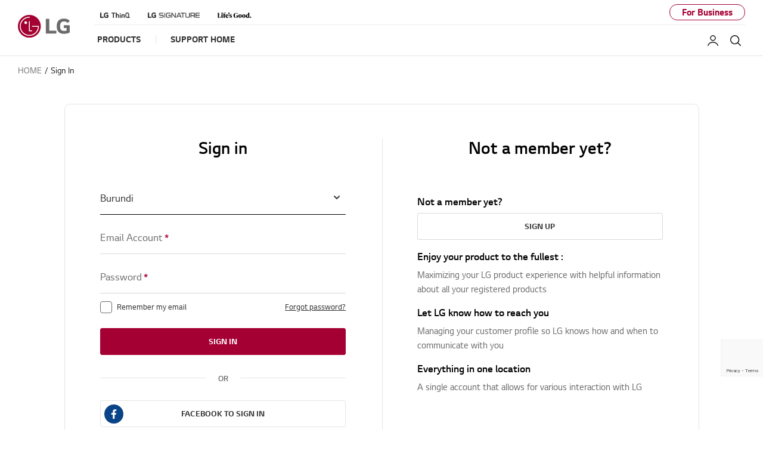

--- FILE ---
content_type: text/html;charset=utf-8
request_url: https://sso.lg.com/oauth/page/login?authorizeKey=e4a354af-761c-4963-a3a3-1fd47ffcb6a7&locale=eastafrica
body_size: 24785
content:
 
 
 

<!DOCTYPE html>
<html lang="en" dir="ltr" data-countrycode="eastafrica">
    <head>
        <!-- default code -->
        <!-- page: common-default-head -->
        <!-- partials/common/default-head.hbs -->
        <meta http-equiv="Content-Type" content="text/html; charset=UTF-8" />
        <meta http-equiv="X-UA-Compatible" content="IE=edge" />
        <meta name="format-detection" content="telephone=no" />
        <meta name="viewport" content="width=device-width, initial-scale=1, shrink-to-fit=no" />
        <title>Sign In | LG East Africa</title>
        <meta name="keywords" content="" />
        <meta name="description" content="Sign In : Please sign in to view your registered LG products and recent activity log" />
        <meta name="robots" content="noindex, nofollow, noarchive, nosnippet, noodp, notranslate, noimageindex" />
        <!-- canonical tag -->
        <link rel="canonical" href="" />
        <!-- social tag -->
        <meta property="fb:app_id" content="239444033929202" />
        <meta property="og:locale" content="en_EASTAFRICA" />
        <meta property="og:site_name" content="LG East Africa" />
        <meta property="og:title" content="" />
        <meta property="og:type" content="website" />
        <meta property="og:url" content="" />
        <meta property="og:description" content="Sign In : Please sign in to view your registered LG products and recent activity log" />
        <meta property="og:image" content="" />
        <meta name="twitter:card" content="summary_large_image" />
        <meta name="twitter:site" content="@LGE_EastAfrica" />
        <!-- // social tag -->
        <link href="https://www.lg.com/lg5-common-gp/css/fonts.min.css" type="text/css" rel="stylesheet">
        <link href="https://www.lg.com/lg5-common-gp/css/bootstrap.min.css" type="text/css" rel="stylesheet">
        <link href="https://www.lg.com/lg5-common-gp/css/default.min.css" type="text/css" rel="stylesheet">
        <!--[if IE 9]>
        <link href="/lg5-common-gp/css/default-for-ie9.min.css" type="text/css" rel="stylesheet">
        <![endif]-->
        <!-- WOFF2 지원여부 확인 후 분기 처리 필요한 영역
            아래 2개의 코드는 webfont를 preload 하기 위해 추가한 코드입니다.

            WOFF2를 지원하는 브라우저에서는 WOFF2 폰트를 preload 할 수 있도록 해 주시고,
            그외 브라우저에서는 WOFF를 preload 할 수 있도록 해 주세요.
            참고 : https://caniuse.com/#search=woff2
            -->
        <!-- WOFF2 code -->
        <!--
            <link rel="preload" href="/lg5-common-gp/webfonts/LG_Smart_Regular.woff2" as="font" type="font/woff2" crossorigin>
            <link rel="preload" href="/lg5-common-gp/webfonts/LG_Smart_Bold.woff2" as="font" type="font/woff2" crossorigin>
            <link rel="preload" href="/lg5-common-gp/webfonts/LG_Smart_Light.woff2" as="font" type="font/woff2" crossorigin>
            <link rel="preload" href="/lg5-common-gp/webfonts/LG_Smart_SemiBold.woff2" as="font" type="font/woff2" crossorigin>
            -->
        <!-- WOFF code -->
        <!--
            <link rel="preload" href="/lg5-common-gp/webfonts/LG_Smart_Regular.woff" as="font" type="font/woff" crossorigin>
            <link rel="preload" href="/lg5-common-gp/webfonts/LG_Smart_Bold.woff" as="font" type="font/woff" crossorigin>
            <link rel="preload" href="/lg5-common-gp/webfonts/LG_Smart_Light.woff" as="font" type="font/woff" crossorigin>
            <link rel="preload" href="/lg5-common-gp/webfonts/LG_Smart_SemiBold.woff" as="font" type="font/woff" crossorigin>
            -->
        <!-- chrome audits -->
        <meta name="theme-color" content="#a50034"/>
        <!-- Favicon -->
        <link rel="apple-touch-icon-precomposed" href="https://www.lg.com/lg5-common-gp/favicons/152x152.png" sizes="152x152">
        <!-- iPad retina touch icon (iOS7) -->
        <link rel="apple-touch-icon-precomposed" href="https://www.lg.com/lg5-common-gp/favicons/144x144.png" sizes="144x144">
        <!-- iPad retina touch icon (iOS6) -->
        <link rel="apple-touch-icon-precomposed" href="https://www.lg.com/lg5-common-gp/favicons/120x120.png" sizes="120x120">
        <!-- iPhone retina touch icon (iOS7) -->
        <link rel="apple-touch-icon-precomposed" href="https://www.lg.com/lg5-common-gp/favicons/114x114.png" sizes="114x114">
        <!-- iPhone retina touch icon (iOS6) -->
        <link rel="apple-touch-icon-precomposed" href="https://www.lg.com/lg5-common-gp/favicons/72x72.png" sizes="72x72">
        <!-- 1st/2nd gen iPads -->
        <link rel="apple-touch-icon-precomposed" href="https://www.lg.com/lg5-common-gp/favicons/57x57.png">
        <!-- web browsers that support png favicon -->
        <link rel="icon" type="image/png" href="https://www.lg.com/lg5-common-gp/favicons/228x228.png" sizes="228x228">
        <!-- Opera Coast icon -->
        <link rel="icon" type="image/png" href="https://www.lg.com/lg5-common-gp/favicons/195x195.png" sizes="195x195">
        <!-- Opera Speed Dial icon -->
        <link rel="icon" type="image/png" href="https://www.lg.com/lg5-common-gp/favicons/128x128.png" sizes="128x128">
        <!-- Chrome Web Store icon -->
        <link rel="icon" type="image/png" href="https://www.lg.com/lg5-common-gp/favicons/96x96.png" sizes="96x96">
        <!-- GoogleTV icon -->
        <link rel="icon" type="image/png" href="https://www.lg.com/lg5-common-gp/favicons/32x32.png" sizes="32x32">
        <!-- web browsers that support png favicon -->
        <link rel="shortcut icon" href="https://www.lg.com/lg5-common-gp/favicons/favicon.ico"> <!-- LGCOMVN-267 -->
        <!-- page: common-default-head -->
        <!-- // default code -->
        <link href="https://www.lg.com/lg5-common-gp/css/customer-mylg-signin.min.css" type="text/css" rel="stylesheet">
        <!-- page: common-in-head -->
        <!-- partials/common/common-in-head.hbs -->
        <!-- Adobe : 명시적 / 암묵적(Strict)  타입 사용국가의 경우 코드 -->
        <script>
            function getCookieHTML(name) {
            	var cookies = document.cookie.split(";");
            	for(var i in cookies) {
            		if(cookies[i].search(name) != -1) {
            			return decodeURIComponent(cookies[i].replace(name + "=", "")).trim();
            		}
            	}
            }
        </script>
        <script>
            var ePrivacyType = '';

            // 명시적 쿠키 사용국가의 경우 코드
            if (ePrivacyType == 'EPT04') {
              var analysisCookieName = 'eastafrica'.toUpperCase() + '_LGCOM_ANALYSIS_OF_SITE';  // 국가별 고정값
            	if(getCookieHTML(analysisCookieName)=='Y') {
            		// adobe
            		var d = document,
            			s = d.createElement('script'),
            			h = d.head || d.getElementsByTagName("head")[0],
            		as = {
            			"src": "//assets.adobedtm.com/322f63b58a72/be6359c618ed/launch-c3d1bd8afd25.min.js", // js 링크는 국가 및 서버마다 다름
            			"async": "async"
            		};
            		for (var i in as) {
            			s.setAttribute(i, as[i]);
            		}
            		h.appendChild(s);
            	}
            }

            // 암묵적 Strict 타입 사용 국가의 경우
            else if (ePrivacyType == 'strict') {
              var analysisAgreeName = 'eastafrica'.toUpperCase() + '_agreeCookie'; // 국가별 고정 값
            	if(getCookieHTML(analysisAgreeName)=='Y') {
            		// adobe
            		var d = document,
            			s = d.createElement('script'),
            			h = d.head || d.getElementsByTagName("head")[0],
            		as = {
            			"src": "//assets.adobedtm.com/322f63b58a72/be6359c618ed/launch-c3d1bd8afd25.min.js", // js 링크는 국가 및 서버마다 다름
            			"async": "async"
            		};
            		for (var i in as) {
            			s.setAttribute(i, as[i]);
            		}
            		h.appendChild(s);
            	}
            } else {
                // adobe
                var d = document,
                    s = d.createElement('script'),
                    h = d.head || d.getElementsByTagName("head")[0],
                as = {
                    "src": "//assets.adobedtm.com/322f63b58a72/be6359c618ed/launch-c3d1bd8afd25.min.js", // js 링크는 국가 및 서버마다 다름
                    "async": "async"
                };
                for (var i in as) {
                    s.setAttribute(i, as[i]);
                }
                h.appendChild(s);
            }
        </script>
        <!-- Adobe : 암묵적 Static 타입 사용 국가의 경우, 쿠키 셋팅이 불필요한 국가의 경우 코드 -->
        <!--
            <script src="//assets.adobedtm.com/launch-ENa4421bfe4e1d4409bca6e471e5a858ec-development.min.js" async></script>
            -->
        <!-- Google Tag Manager : 명시적/암묵적 관계없이 아래 스크립트 사용 (HTML에서는 테스트 때문에 막아 놓음)
            <script>(function(w,d,s,l,i){w[l]=w[l]||[];w[l].push({'gtm.start':new Date().getTime(),event:'gtm.js'});var f=d.getElementsByTagName(s)[0],j=d.createElement(s),dl=l!='dataLayer'?'&l='+l:'';j.async=true;j.src='https://www.googletagmanager.com/gtm.js?id='+i+dl;f.parentNode.insertBefore(j,f);})(window,document,'script','dataLayer','GTM-876C');</script>
            -->
        <!-- page: common-in-head -->
        <!-- Google Tag Manager -->
<script>
    (function(w, d, s, l, i) {
        w[l] = w[l] || [];
        w[l].push({
            'gtm.start': new Date().getTime(),
            event: 'gtm.js'
        });
        var f = d.getElementsByTagName(s)[0],
            j = d.createElement(s),
            dl = l != 'dataLayer' ? '&l=' + l : '';
        j.async = true;
        j.src =
            'https://www.googletagmanager.com/gtm.js?id=' + i + dl;
        f.parentNode.insertBefore(j, f);
    })(window, document, 'script', 'dataLayer', 'GTM-PT7PGD');
</script>
<!-- End Google Tag Manager -->
<!-- Google Tag Manager -->
<script>
    (function(w, d, s, l, i) {
        w[l] = w[l] || [];
        w[l].push({
            'gtm.start': new Date().getTime(),
            event: 'gtm.js'
        });
        var f = d.getElementsByTagName(s)[0],
            j = d.createElement(s),
            dl = l != 'dataLayer' ? '&l=' + l : '';
        j.async = true;
        j.src =
            'https://www.googletagmanager.com/gtm.js?id=' + i + dl;
        f.parentNode.insertBefore(j, f);
    })(window, document, 'script', 'dataLayer', 'GTM-MQZ3NNM');
</script>
<!-- End Google Tag Manager -->

    </head>
    <body>
        <!-- Google Tag Manager (noscript) -->
<noscript><iframe src="https://www.googletagmanager.com/ns.html?id=GTM-PT7PGD" height="0" width="0" style="display:none;visibility:hidden"></iframe></noscript>
<!-- End Google Tag Manager (noscript) -->
<!-- Google Tag Manager (noscript) -->
<noscript><iframe src="https://www.googletagmanager.com/ns.html?id=GTM-MQZ3NNM" height="0" width="0" style="display:none;visibility:hidden"></iframe></noscript>
<!-- End Google Tag Manager (noscript) -->

        <!-- page: common-body-top -->
        <!-- partials/common/common-body-top.hbs -->
        <noscript>
            <div class="header-noscript">JavaScript appears to be disabled in your browser. Please enable JavaScript to ensure you get the most out of the LG site, products, and services</div>
        </noscript>
        <!-- Google Tag Manager (noscript) -->
        <!-- <noscript><iframe src="https://www.googletagmanager.com/ns.html?id=GTM-876C" height="0" width="0" style="display:none;visibility:hidden"></iframe></noscript> -->
        <!-- End Google Tag Manager (noscript) -->
        <!-- partials/common/modal/browse-not-supported.hbs -->
        <div class="broswe-check-popup-layer" id="modal_browse_supported_guide" tabindex="-1" role="dialog">
            <div class="modal-background" id="modal-background"></div>
            <div class="modal-contents" role="document">
                <div class="modal-contentainer">
                    <div class="modal-header">
                        <strong class="modal-title"><img src="https://www.lg.com/lg5-common-gp/images/common/logo-modal-head.jpg" alt="LG"></strong>
                        <button type="button" class="modal-layer-close" id="modal-layer-close"><img src="https://www.lg.com/lg5-common-gp/images/common/popup-close.png" alt="Close"></button>
                    </div>
                    <div class="modal-body">
                        <div class="browse-supported-guide">
                            <div class="headbox">
                                To properly experience our LG.com website, you will need to use an alternate browser or upgrade to a newer version of internet Explorer (IE10 or greater).
                            </div>
                            <!-- Start : 2019-06-11 local copy -->
                            <div class="guide-paragraph">
                                <p>LG.com utilizes responsive design to provide a convenient experience that conforms to your devices screen size. In order to get the best possible experience from our website, please follow below instructions.</p>
                                <p>If you're using Internet Explorer 9 or earlier, you will need to <em class="point-text">use an alternate browser</em> such as Firefox or Chrome or <em class="point-text">upgrade to a newer version of internet Explorer (IE10 or greater)</em>.</p>
                            </div>
                            <!-- End : 2019-06-11 local copy -->
                        </div>
                    </div>
                </div>
            </div>
        </div>
        <!-- schema tag : body 태그 안쪽 어디에 추가해도 관계 없습니다. -->
        <div class="sr-only" itemscope itemtype="http://schema.org/WebPage">
            <meta itemprop="name" content="{Browser Title}"/>
            <meta itemprop="image" content="{Share Image}" />
            <meta itemprop="url" content="{Cannonical URL}" />
            <meta itemprop="description" content="{Page Description}" />
            <meta itemprop="Keywords" content="{Page Keyword}" />
        </div>
        <!-- page: common-body-top -->
        <div class="iw_viewport-wrapper">
            <!-- page: common-gnb -->
            <div class="container-fluid iw_section">
                <div class="row iw_row iw_stretch">
                    <div class="iw_columns col-lg-12">
                        <div class="iw_component">
                            <!-- component (navigation) -->
                            <div class="skip_nav row">	<a href="#content" data-link-area="gnb-skip_to_contents" data-link-name="">Skip to Contents</a>		</div><header id="header" class="navigation b2c" data-login-check="https://www.lg.com/eastafrica/mkt/ajax/commonmodule/loginInfo"   data-store="eastafrica" data-obs="N"  data-previous="Previous" data-next="Next" data-close-video="Close Video" data-fbq-url="https://www.lg.com/eastafrica/mkt/ajax/retrieveEprivacyCookie" data-obs-referrer-flag="N" data-personal="N" data-welcome-toast="N" data-personal-toast="N" data-new-chat-flag="N"> <!-- LGEGMC-3436, LGEITF-781, PJTTOPOP-1 -->		<div class="row for-desktop">		<div class="size">			<div class="logo">				<a href="https://www.lg.com/eastafrica" data-link-area="gnb_brand_identity" data-link-name=""><img src="https://www.lg.com/lg5-common-gp/images/common/header/logo-b2c.jpg" alt="LG Life's good" /></a>			</div>			<nav class="links">				<div class="navi-top">					<div class="left-top"><a href="https://www.lg.com/eastafrica/lg-thinq" data-link-area="gnb-lg_brand_logo" data-link-name="lg_thinq"><img src="https://www.lg.com/eastafrica/images/GNB/lgthinqlogo.png" alt="" /></a>
<a href="https://www.lg.com/eastafrica/lg-signature" data-link-area="gnb-lg_brand_logo" data-link-name="[signature]lg_signature"><img src="https://www.lg.com/eastafrica/images/GNB/lg-signature-logo.png" alt="" /></a>
<a href="https://www.lg.com/eastafrica/lifesgood" data-link-area="gnb-lg_brand_logo" data-link-name="life’s_good"><img src="https://www.lg.com/eastafrica/images/GNB/lifes_good.svg" alt="" /></a>
</div>
					<div class="right-top"> <a href="https://www.lg.com/eastafrica/business"  data-link-area="gnb-business_toggle" data-link-name="business">For Business</a></div>				</div>				<div class="navi-btm">					<div class="left-btm" itemscope itemtype="http://www.schema.org/SiteNavigationElement">						<ul class="depth1">							<li class="depth1-holder">
<a href="#" data-link-area="gnb-b2c_primary_navigation_items" data-link-name="products"><span>Products</span></a>
<div class="scroll">
<div class="scroll-left"><a href="#"><span class="sr-only">Previous</span></a></div>
<ul class="depth2">
<li><a href="https://www.lg.com/eastafrica/tv-home-entertainment" data-id="gnbNV00063000" data-link-area="gnb-b2c_primary_navigation_items" data-link-name="tv/audio/video"><span>TV/Audio/Video</span></a>
<div class="sublayer" id="gnbNV00063000">
<div class="skip_nav"><a href="#" role="button">Skip to Next Menu</a></div>
<div class="sublayer-inner">
<div class="columns">
<div class="column">
<div class="head-link" itemprop="name"><a href="https://www.lg.com/eastafrica/tv-home-entertainment" itemprop="url" data-link-area="gnb-b2c_exposed_mega_nav-supercategory_link" data-link-name="tv/audio/video">TV/Audio/Video</a></div>
<ul><li class="sub-link"><a href="https://www.lg.com/eastafrica/tvs" data-link-area="gnb-b2c_exposed_mega_nav-category_link" data-link-name="tvs">TVs</a><ul class="link-list">
<li class="link"><a href="https://www.lg.com/eastafrica/oled-tv" data-link-area="gnb-b2c_exposed_mega_nav-subcategory_link" data-link-name="oled-tv">OLED TVs</a></li>
<li class="link"><a href="https://www.lg.com/eastafrica/qned-tvs" data-link-area="gnb-b2c_exposed_mega_nav-subcategory_link" data-link-name="qned">QNED TVs</a></li>
<li class="link"><a href="https://www.lg.com/eastafrica/nanocell-tv" data-link-area="gnb-b2c_exposed_mega_nav-subcategory_link" data-link-name="nanocell_">NanoCell TVs</a></li>
<li class="link"><a href="https://www.lg.com/eastafrica/4k-uhd-tv" data-link-area="gnb-b2c_exposed_mega_nav-subcategory_link" data-link-name="4k-uhd-tv">4K UHD TVs</a></li>
</ul>
</li>
<li class="sub-link"><span class="no-link">TV by Inch</span><ul class="link-list">
<li class="link"><a href="https://www.lg.com/eastafrica/tvs?FT05659382=FTV0358732V" data-link-area="gnb-b2c_exposed_mega_nav-subcategory_link" data-link-name="86_inch_and_larger">86 inch and larger</a></li>
<li class="link"><a href="https://www.lg.com/eastafrica/tvs?FT05659382=FTV0361914V" data-link-area="gnb-b2c_exposed_mega_nav-subcategory_link" data-link-name="77_-_85_inch">77 - 85 inch</a></li>
<li class="link"><a href="https://www.lg.com/eastafrica/tvs?FT05659382=FTV0361913V" data-link-area="gnb-b2c_exposed_mega_nav-subcategory_link" data-link-name="70_-_75_inch">70 - 75 inch</a></li>
<li class="link"><a href="https://www.lg.com/eastafrica/tvs?FT05659382=FV29084817" data-link-area="gnb-b2c_exposed_mega_nav-subcategory_link" data-link-name="65_inch">65 inch</a></li>
<li class="link"><a href="https://www.lg.com/eastafrica/tvs?FT05659382=FV29084815" data-link-area="gnb-b2c_exposed_mega_nav-subcategory_link" data-link-name="55_inch">55 inch</a></li>
<li class="link"><a href="https://www.lg.com/eastafrica/tvs?FT05659382=FV50595468" data-link-area="gnb-b2c_exposed_mega_nav-subcategory_link" data-link-name="50_inch">50 inch</a></li>
<li class="link"><a href="https://www.lg.com/eastafrica/tvs?FT05659382=FV29084813" data-link-area="gnb-b2c_exposed_mega_nav-subcategory_link" data-link-name="43_-_50_inch">43 - 50 inch</a></li>
</ul>
</li>
<li class="sub-link"><a href="https://www.lg.com/eastafrica/tvs/oled-innovation" data-link-area="gnb-b2c_exposed_mega_nav-category_link" data-link-name="oled_innovation">OLED Innovation</a></li>
<li class="sub-link"><a href="https://www.lg.com/eastafrica/tvs/why-qned-evo" data-link-area="gnb-b2c_exposed_mega_nav-category_link" data-link-name="why_qned_evo">Why QNED evo</a></li>
<li class="sub-link"><a href="https://www.lg.com/eastafrica/tvs/ai-tv" data-link-area="gnb-b2c_exposed_mega_nav-category_link" data-link-name="why_lg_ai_tv">Why LG AI TV</a></li>
<li class="sub-link"><a href="https://www.lg.com/eastafrica/tvs/why-true-wireless" data-link-area="gnb-b2c_exposed_mega_nav-category_link" data-link-name="why_true_wireless">Why True Wireless</a></li>
<li class="sub-link"><a href="https://www.lg.com/eastafrica/tvs-soundbars/tv-buying-guide" data-link-area="gnb-b2c_exposed_mega_nav-category_link" data-link-name="tv_buying_guide">TV BUYING GUIDE</a></li>
<li class="sub-link"><a href="https://www.lg.com/eastafrica/tvs/oled-art" data-link-area="gnb-b2c_exposed_mega_nav-category_link" data-link-name="oled_art">OLED ART</a></li>
<li class="sub-link"><a href="https://www.lg.com/eastafrica/tvs/webos-for-entertainment" data-link-area="gnb-b2c_exposed_mega_nav-category_link" data-link-name="webos_for_entertainment">webOS for Entertainment</a></li>
<li class="sub-link"><a href="https://www.lg.com/eastafrica/lifestyle-screens" data-link-area="gnb-b2c_exposed_mega_nav-category_link" data-link-name="lifestyle_screens">Lifestyle Screens</a></li>
</ul></div>
<div class="column">
<ul><li class="sub-link"><a href="https://www.lg.com/eastafrica/audio-video" data-link-area="gnb-b2c_exposed_mega_nav-category_link" data-link-name="audio-video">AUDIO & VIDEO</a><ul class="link-list">
<li class="link"><a href="https://www.lg.com/eastafrica/soundbars" data-link-area="gnb-b2c_exposed_mega_nav-subcategory_link" data-link-name="sound_bars">Sound Bars</a></li>
<li class="link"><a href="https://www.lg.com/eastafrica/home-theatre-systems" data-link-area="gnb-b2c_exposed_mega_nav-subcategory_link" data-link-name="portable_speakers">Portable Speakers</a></li>
<li class="link"><a href="https://www.lg.com/eastafrica/bluetooth-speakers" data-link-area="gnb-b2c_exposed_mega_nav-subcategory_link" data-link-name="party_speakers">Party Speakers</a></li>
<li class="link"><a href="https://www.lg.com/eastafrica/party-speakers" data-link-area="gnb-b2c_exposed_mega_nav-subcategory_link" data-link-name="home_audio">Home Audio</a></li>
</ul>
</li>
<li class="sub-link"><a href="https://www.lg.com/eastafrica/tv-accessories" data-link-area="gnb-b2c_exposed_mega_nav-category_link" data-link-name="tv-accessories">TV Audio Video Accessories</a></li>
</ul></div>
<div class="column banner">
</div>
<div class="column featured-product">
<div class="gnb-feature">
<div class="feature-box" data-wa-msg= "Main Product ##1 in TV/Audio/Video Category " >
<div class="item">
<a href="https://www.lg.com/eastafrica/oled-tv" data-link-area="gnb-b2c_exposed_mega_nav-feature_product" data-link-name="OLED TVs">
<div class="image">
<img data-src="https://www.lg.com/eastafrica/images/GNB/GNB_TV_OLED.jpg" class="lazyload " alt="" />
</div>
<div class="text">
<div class="title">OLED TVs</div>
<div class="desc">Best TV</div>
</div>
</a>
</div>
<div class="item">
<a href="https://www.lg.com/eastafrica/qned-tvs" data-link-area="gnb-b2c_exposed_mega_nav-feature_product" data-link-name="QNED">
<div class="image">
<img data-src="https://www.lg.com/eastafrica/images/GNB/TV-QNED-65-QNED99-A-Gallery-01.jpg" class="lazyload " alt="" />
</div>
<div class="text">
<div class="title">QNED</div>
<div class="desc">QNED</div>
</div>
</a>
</div>
<div class="item">
<a href="https://www.lg.com/eastafrica/nanocell-tv" data-link-area="gnb-b2c_exposed_mega_nav-feature_product" data-link-name="NanoCell ">
<div class="image">
<img data-src="https://www.lg.com/eastafrica/images/GNB/GNB_TV_NanoCell.jpg" class="lazyload " alt="" />
</div>
<div class="text">
<div class="title">NanoCell </div>
<div class="desc">Ultra-Premium LED</div>
</div>
</a>
</div>
</div>
<div class="slick-dot-wrap">
<div class="dot-box"></div>
<a href="#none" class="slide-pause pause" data-title-stop="Stop" data-title-play="Play" role="button" >Stop</a>
</div>
</div>
</div>
</div>
</div>
<div class="close"><a href="#"><span class="sr-only">Close the category navigation menu</span></a></div>
</div>
</li>
<li><a href="https://www.lg.com/eastafrica/home-appliances" data-id="gnbNV01013871" data-link-area="gnb-b2c_primary_navigation_items" data-link-name="home_appliances"><span>Home Appliances</span></a>
<div class="sublayer" id="gnbNV01013871">
<div class="skip_nav"><a href="#" role="button">Skip to Next Menu</a></div>
<div class="sublayer-inner">
<div class="columns navi-b-type">
<div class="column">
<div class="head-link txt-left" itemprop="name"><a href="https://www.lg.com/eastafrica/home-appliances" itemprop="url" data-link-area="gnb-b2c_exposed_mega_nav-supercategory_link" data-link-name="home_appliances">Home Appliances</a></div>
<ul class="thumb-list-box"><li itemprop="name" class="thumb-list"><a href="https://www.lg.com/eastafrica/refrigerators" data-link-area="gnb-b2c_exposed_mega_nav-category_link" data-link-name="refrigerators"><img data-src="https://www.lg.com/eastafrica/images/GNB/lg_InstaView.jpg" class="lazyload thumb-img" alt="REFRIGERATOR" />
<div class="thumb-title">REFRIGERATOR</div><p class="thumb-txt"></p></a></li><li itemprop="name" class="thumb-list"><a href="https://www.lg.com/eastafrica/washing-machines" data-link-area="gnb-b2c_exposed_mega_nav-category_link" data-link-name="washing-machines"><img data-src="https://www.lg.com/eastafrica/images/GNB/lg_Vivace.jpg" class="lazyload thumb-img" alt="WASHING MACHINES" />
<div class="thumb-title">WASHING MACHINES</div><p class="thumb-txt"></p></a></li><li itemprop="name" class="thumb-list"><a href="https://www.lg.com/eastafrica/dishwashers" data-link-area="gnb-b2c_exposed_mega_nav-category_link" data-link-name="dishwashers"><img data-src="https://www.lg.com/eastafrica/images/GNB/LG_dishwashers_DFB325HM-D-01.jpg" class="lazyload thumb-img" alt="DISHWASHER" />
<div class="thumb-title">DISHWASHER</div><p class="thumb-txt"></p></a></li><li itemprop="name" class="thumb-list"><a href="https://www.lg.com/eastafrica/microwaves" data-link-area="gnb-b2c_exposed_mega_nav-category_link" data-link-name="microwaves"><img data-src="https://www.lg.com/eastafrica/images/GNB/lg_SolarDOM.jpg" class="lazyload thumb-img" alt="MICROWAVE" />
<div class="thumb-title">MICROWAVE</div><p class="thumb-txt"></p></a></li></ul>
</div>
<div class="column">
<ul>
<li class="sub-link" itemprop="name">
<a href="https://www.lg.com/eastafrica/built-in-appliances" data-link-area="gnb-b2c_exposed_mega_nav-category_link" data-link-name="built-in_appliances">BUILT-IN APPLIANCES</a><ul class="link-list">
<li class="link"><a href="https://www.lg.com/eastafrica/built-in-cooking" data-link-area="gnb-b2c_exposed_mega_nav-subcategory_link" data-link-name="built-in_cooking">Built-in Cooking</a></li>
</ul>
<li class="sub-link" itemprop="name">
<a href="https://www.lg.com/eastafrica/refrigerators" data-link-area="gnb-b2c_exposed_mega_nav-category_link" data-link-name="refrigerators">REFRIGERATORS</a><ul class="link-list">
<li class="link"><a href="https://www.lg.com/eastafrica/instaview" data-link-area="gnb-b2c_exposed_mega_nav-subcategory_link" data-link-name="instaview">InstaView</a></li>
<li class="link"><a href="https://www.lg.com/eastafrica/side-by-side-refrigerators" data-link-area="gnb-b2c_exposed_mega_nav-subcategory_link" data-link-name="side-by-side-refrigerators">Side by Side</a></li>
<li class="link"><a href="https://www.lg.com/eastafrica/larder-fridge-freezer" data-link-area="gnb-b2c_exposed_mega_nav-subcategory_link" data-link-name="larder_fridge_&_freezer">Larder Fridge & Freezer</a></li>
<li class="link"><a href="https://www.lg.com/eastafrica/top-freezer-refrigerators" data-link-area="gnb-b2c_exposed_mega_nav-subcategory_link" data-link-name="top-freezer-refrigerators">Top Freezer</a></li>
<li class="link"><a href="https://www.lg.com/eastafrica/bottom-freezer-refrigerators" data-link-area="gnb-b2c_exposed_mega_nav-subcategory_link" data-link-name="bottom-freezer-refrigerators">Bottom Freezer</a></li>
<li class="link"><a href="https://www.lg.com/eastafrica/single-door-refrigerators" data-link-area="gnb-b2c_exposed_mega_nav-subcategory_link" data-link-name="single_door_refrigerators">Single Door</a></li>
</ul>
<li class="sub-link" itemprop="name">
<a href="https://www.lg.com/eastafrica/washing-machines" data-link-area="gnb-b2c_exposed_mega_nav-category_link" data-link-name="washing-machines">WASHING MACHINES</a><ul class="link-list">
<li class="link"><a href="https://www.lg.com/eastafrica/front-loader-washer" data-link-area="gnb-b2c_exposed_mega_nav-subcategory_link" data-link-name="front-loader-washer">Front Load Washers</a></li>
<li class="link"><a href="https://www.lg.com/eastafrica/front-loader-washer-dryer" data-link-area="gnb-b2c_exposed_mega_nav-subcategory_link" data-link-name="front-loader-washer-dryer">Front Load Washer & Dryer</a></li>
<li class="link"><a href="https://www.lg.com/eastafrica/top-loader-washing-machines" data-link-area="gnb-b2c_exposed_mega_nav-subcategory_link" data-link-name="top-loader-washing-machines">Top Loader Washers</a></li>
<li class="link"><a href="https://www.lg.com/eastafrica/twin-tub-washing-machines" data-link-area="gnb-b2c_exposed_mega_nav-subcategory_link" data-link-name="twin-tub-washing-machines">Twin Tub</a></li>
<li class="link"><a href="https://www.lg.com/eastafrica/washtower" data-link-area="gnb-b2c_exposed_mega_nav-subcategory_link" data-link-name="washtower">WashTower</a></li>
</ul>
<li class="sub-link" itemprop="name">
<a href="https://www.lg.com/eastafrica/dryers" data-link-area="gnb-b2c_exposed_mega_nav-category_link" data-link-name="dryers">DRYER</a></li>
<li class="sub-link" itemprop="name">
<a href="https://www.lg.com/eastafrica/dishwashers" data-link-area="gnb-b2c_exposed_mega_nav-category_link" data-link-name="dishwashers">DISHWASHER</a><ul class="link-list">
<li class="link"><a href="https://www.lg.com/eastafrica/true-steam" data-link-area="gnb-b2c_exposed_mega_nav-subcategory_link" data-link-name="true-steam">TrueSteam™</a></li>
<li class="link"><a href="https://www.lg.com/eastafrica/non-steam" data-link-area="gnb-b2c_exposed_mega_nav-subcategory_link" data-link-name="non-steam">Non-Steam</a></li>
</ul>
<li class="sub-link" itemprop="name">
<a href="https://www.lg.com/eastafrica/microwaves" data-link-area="gnb-b2c_exposed_mega_nav-category_link" data-link-name="microwaves">MICROWAVE</a><ul class="link-list">
<li class="link"><a href="https://www.lg.com/eastafrica/solo-microwaves" data-link-area="gnb-b2c_exposed_mega_nav-subcategory_link" data-link-name="solo-microwaves">Solo</a></li>
<li class="link"><a href="https://www.lg.com/eastafrica/grill-microwaves" data-link-area="gnb-b2c_exposed_mega_nav-subcategory_link" data-link-name="grill_microwaves">Grill</a></li>
<li class="link"><a href="https://www.lg.com/eastafrica/convection-microwaves" data-link-area="gnb-b2c_exposed_mega_nav-subcategory_link" data-link-name="convection_microwaves">Convection</a></li>
</ul>
<li class="sub-link" itemprop="name">
<a href="https://www.lg.com/eastafrica/home-appliances/helpful-tips" data-link-area="gnb-b2c_exposed_mega_nav-category_link" data-link-name="helpful_hints">Helpful hints</a></li>
</ul>
</div>
</div>
</div>
<div class="close"><a href="#"><span class="sr-only">Close the category navigation menu</span></a></div>
</div>
</li>
<li><a href="https://www.lg.com/eastafrica/residential-air-conditioners" data-id="gnbNV00063025" data-link-area="gnb-b2c_primary_navigation_items" data-link-name="residential-air-conditioners"><span>RESIDENTIAL AC</span></a>
<div class="sublayer" id="gnbNV00063025">
<div class="skip_nav"><a href="#" role="button">Skip to Next Menu</a></div>
<div class="sublayer-inner">
<div class="columns">
<div class="column">
<div class="head-link" itemprop="name"><a href="https://www.lg.com/eastafrica/residential-air-conditioners" itemprop="url" data-link-area="gnb-b2c_exposed_mega_nav-supercategory_link" data-link-name="residential-air-conditioners">RESIDENTIAL AC</a></div>
<ul><li class="sub-link"><a href="https://www.lg.com/eastafrica/split-air-conditioners" data-link-area="gnb-b2c_exposed_mega_nav-category_link" data-link-name="split_air_conditioners">Split Air Conditioners</a></li>
<li class="sub-link"><a href="https://www.lg.com/eastafrica/ceiling-fan" data-link-area="gnb-b2c_exposed_mega_nav-category_link" data-link-name="ceiling-fan">Ceiling Fan</a></li>
<li class="sub-link"><a href="https://www.lg.com/eastafrica/air-conditioner-tips" data-link-area="gnb-b2c_exposed_mega_nav-category_link" data-link-name="air_conditioner_tips">Air Conditioner Tips</a></li>
</ul></div>
<div class="column">
</div>
<div class="column banner">
<a href="https://www.lg.com/eastafrica/air-conditioner-tips" data-link-area="gnb-b2c_exposed_mega_nav-promotion_banner" data-link-name="lg_air_conditioning_with_inverter_technology" class="white">
<div class="banner-visual outside">
<img data-src="https://www.lg.com/eastafrica/images/GNB/air_conditioner_tips.png" class="lazyload" alt="" />
<div class="banner-description bottom">
<div class="banner-desc"></div>
<div class="banner-head">LG Air Conditioning with Inverter Technology</div>
<div class="banner-link">
<span>MORE INFORMATION </span>
</div>
</div>
</div>
</a>
</div>
<div class="column featured-product">
</div>
</div>
</div>
<div class="close"><a href="#"><span class="sr-only">Close the category navigation menu</span></a></div>
</div>
</li>
<li><a href="https://www.lg.com/eastafrica/brandshop" data-id="gnbNV01015531" data-link-area="gnb-b2c_primary_navigation_items" data-link-name="lg_brandshop"><span>LG BRANDSHOP</span></a>
<div class="sublayer" id="gnbNV01015531">
<div class="skip_nav"><a href="#" role="button">Skip to Next Menu</a></div>
<div class="sublayer-inner">
<div class="columns">
<div class="column">
<div class="head-link txt-left" itemprop="name"><a href="https://www.lg.com/eastafrica/brandshop" itemprop="url" data-link-area="gnb-b2c_exposed_mega_nav-supercategory_link" data-link-name="LG_BRANDSHOP">LG BRANDSHOP</a></div>
<li><a href="https://www.lg.com/eastafrica/b2c/blog-list" data-id="gnbNV01020562" data-link-area="gnb-b2c_primary_navigation_items" data-link-name="lg_story"><span>LG Story</span></a>
<li><a href="https://www.lg.com/eastafrica/lg-ai" data-id="gnbNV01022697" data-link-area="gnb-b2c_primary_navigation_items" data-link-name="lg_ai"><span>LG AI</span></a>
<div class="sublayer" id="gnbNV01022697">
<div class="skip_nav"><a href="#" role="button">Skip to Next Menu</a></div>
<div class="sublayer-inner">
<div class="columns">
<div class="column">
<div class="head-link" itemprop="name"><a href="https://www.lg.com/eastafrica/lg-ai" itemprop="url" data-link-area="gnb-b2c_exposed_mega_nav-supercategory_link" data-link-name="lg_ai">LG AI</a></div>
<ul><li class="sub-link"><a href="https://www.lg.com/eastafrica/lg-ai" data-link-area="gnb-b2c_exposed_mega_nav-category_link" data-link-name="lg_affectionate_intelligence">LG Affectionate Intelligence</a><ul class="link-list">
<li class="link"><a href="https://www.lg.com/eastafrica/tvs/ai-tv" data-link-area="gnb-b2c_exposed_mega_nav-subcategory_link" data-link-name="lg_ai_tv">LG AI TV</a></li>
<li class="link"><a href="https://www.lg.com/global/mobility/media-center/event/ces2025" data-link-area="gnb-b2c_exposed_mega_nav-subcategory_link" data-link-name="lg_ai_mobility" target="_blank" title="Opens in a new window">LG AI Mobility</a></li>
</ul>
</li>
</ul></div>
<div class="column">
</div>
<div class="column banner">
</div>
<div class="column featured-product">
</div>
</div>
</div>
<div class="close"><a href="#"><span class="sr-only">Close the category navigation menu</span></a></div>
</div>
</li>
</ul>
<div class="scroll-right"><a href="#"><span class="sr-only">Next</span></a></div>
</div>
</li>
							<li><a href="https://www.lg.com/eastafrica/support" data-id="gnbNV00063029" data-link-area="gnb-b2c_primary_navigation_items" data-link-name="support_home"><span>Support Home</span></a>
<div class="sublayer" id="gnbNV00063029">
<div class="skip_nav"><a href="#" role="button">Skip to Next Menu</a></div>
<div class="sublayer-inner">
<div class="columns support">
<div class="column">
<div class="head-link" itemprop="name"><a href="https://www.lg.com/eastafrica/support" itemprop="url" data-link-area="gnb-b2c_exposed_mega_nav-supercategory_link" data-link-name="support_home">Support Home</a></div>
<ul><li class="head-link"><a href="https://www.lg.com/eastafrica/support/register-product-gate" data-link-area="gnb-b2c_exposed_mega_nav-category_link" data-link-name="register_a_product">REGISTER A PRODUCT</a>
</li>
<li class="head-link"><div>
PRODUCT HELP</div>
<ul class="link-list">
<li class="link"><a href="https://www.lg.com/eastafrica/support/product-help" data-link-area="gnb-b2c_exposed_mega_nav-subcategory_link" data-link-name="help_library">Help Library</a></li>
<li class="link"><a href="https://www.lg.com/eastafrica/support/video-tutorials" data-link-area="gnb-b2c_exposed_mega_nav-subcategory_link" data-link-name="video_tutorials">Video Tutorials</a></li>
<li class="link"><a href="https://www.lg.com/eastafrica/support/manuals" data-link-area="gnb-b2c_exposed_mega_nav-subcategory_link" data-link-name="manuals">Manuals</a></li>
<li class="link"><a href="https://www.lg.com/eastafrica/support/software-firmware" data-link-area="gnb-b2c_exposed_mega_nav-subcategory_link" data-link-name="software_&_firmware">Software & Firmware</a></li>
</ul>
</li>
<li class="head-link"><a href="https://www.lg.com/eastafrica/support/product-validation" data-link-area="gnb-b2c_exposed_mega_nav-category_link" data-link-name="warranty_check">Warranty Check</a>
</li>
</ul>
</div>
<div class="column">
<ul><li class="head-link"><div>
Repair & Warranty</div>
<ul class="link-list">
<li class="link"><a href="https://www.lg.com/eastafrica/support/repair-warranty/request-repair-sign-in" data-link-area="gnb-b2c_exposed_mega_nav-subcategory_link" data-link-name="request_a_repair">Request a Repair</a></li>
<li class="link"><a href="https://www.lg.com/eastafrica/support/locate-repair-center" data-link-area="gnb-b2c_exposed_mega_nav-subcategory_link" data-link-name="find_a_service_center">Find a Service Center</a></li>
<li class="link"><a href="https://www.lg.com/eastafrica/support/warranty" data-link-area="gnb-b2c_exposed_mega_nav-subcategory_link" data-link-name="warranty">Warranty</a></li>
</ul>
</li>
<li class="head-link"><div>
Additional Support</div>
<ul class="link-list">
<li class="link"><a href="https://www.lg.com/eastafrica/support/parts-accessories" data-link-area="gnb-b2c_exposed_mega_nav-subcategory_link" data-link-name="parts_&_accessories">Parts & Accessories</a></li>
<li class="link"><a href="https://www.lg.com/eastafrica/support/document-attachment" data-link-area="gnb-b2c_exposed_mega_nav-subcategory_link" data-link-name="document_upload">Document Upload</a></li>
</ul>
</li>
</ul>
</div>
<div class="column">
<ul><li class="head-link"><div>
Contact us</div>
<ul class="link-list">
<li class="link"><a href="https://www.lg.com/eastafrica/support/chat-email" data-link-area="gnb-b2c_exposed_mega_nav-subcategory_link" data-link-name="email">Email</a></li>
<li class="link"><a href="https://www.lg.com/eastafrica/support/telephone" data-link-area="gnb-b2c_exposed_mega_nav-subcategory_link" data-link-name="telephone">Telephone</a></li>
<li class="link"><a href="https://www.lg.com/eastafrica/support/contact/whatsapp" data-link-area="gnb-b2c_exposed_mega_nav-subcategory_link" data-link-name="whatsapp">WhatsApp</a></li>
<li class="link"><a href="https://www.lg.com/eastafrica/support/web-survey" data-link-area="gnb-b2c_exposed_mega_nav-subcategory_link" data-link-name="lg_cares">LG Cares</a></li>
<li class="link"><a href="https://www.lg.com/eastafrica/support/careanddelight" data-link-area="gnb-b2c_exposed_mega_nav-subcategory_link" data-link-name="care_&_delight_mobile_app">Care & Delight Mobile App</a></li>
</ul>
</li>
</ul>
</div>
<div class="column">
<ul><li class="head-link"><a href="https://www.lg.com/eastafrica/my-lg/my-support" data-link-area="gnb-b2c_exposed_mega_nav-category_link" data-link-name="my_account">My Account</a>
<ul class="link-list">
<li class="link"><a href="https://www.lg.com/eastafrica/my-lg/my-profile" data-link-area="gnb-b2c_exposed_mega_nav-subcategory_link" data-link-name="my_profile">My Profile</a></li>
<li class="link"><a href="https://www.lg.com/eastafrica/my-lg/my-products" data-link-area="gnb-b2c_exposed_mega_nav-subcategory_link" data-link-name="my_products">My Products</a></li>
</ul>
</li>
<li class="head-link"><a href="https://www.lg.com/eastafrica/support/announcements" data-link-area="gnb-b2c_exposed_mega_nav-category_link" data-link-name="announcements">Announcements</a>
<li class="head-link"><a href="https://www.lg.com/eastafrica/Corporate-Social-Responsibility/index.html" data-link-area="gnb-b2c_exposed_mega_nav-category_link" data-link-name="corporate__social_responsibility" target="_blank" title="Opens in a new window">CSR</a>
</ul>
</div>
</div>
</div>
<div class="close"><a href="#"><span class="sr-only">Close the category navigation menu</span></a></div>
</div>
</li>
						</ul>						<div class="tablet-layer"></div>					</div>					<div class="right-btm">						<ul class="icons">														<li class="login"><a href="#"><em class="issue-dot" aria-label="New notification"></em><span class="sr-only">My LG</span><button onclick="location.href='#'" class="text-cn" style="display:none;"></button></a> <!-- LGEGMC-4167, LGCOMCN-232 -->								<div class="gnb-login">									<div class="before-login">										<ul>											<li><a href="https://www.lg.com/eastafrica/my-lg/login?state=/eastafrica/my-lg/login" class="before-login" data-link-area="gnb-utility_menu" data-link-name="sign_in_sign_up">Sign In / Sign Up</a></li>
<li><a href="https://www.lg.com/eastafrica/support/register-product-gate" class="before-login" data-link-area="gnb-utility_menu" data-link-name="Register a Product">Register a Product</a></li>
										</ul>									</div>									<div class="after-login">										<div class="welcome">											Welcome&nbsp;<span class="name"></span>										</div>																				<ul>											<li><a href="https://www.lg.com/eastafrica/my-lg/my-support" data-link-area="gnb-utility_menu" data-link-name="My Account">My Account</a></li>
<li><a href="https://www.lg.com/eastafrica/my-lg/my-profile" data-link-area="gnb-utility_menu" data-link-name="My Profile">My Profile</a></li>
<li><a href="https://www.lg.com/eastafrica/my-lg/my-products" data-link-area="gnb-utility_menu" data-link-name="My Products">My Products</a></li>
<li><a href="https://www.lg.com/eastafrica/my-lg/my-inquiry-status-list" data-link-area="gnb-utility_menu" data-link-name="My Inquiry Status">My Inquiry Status</a></li>
<li><a href="https://www.lg.com/eastafrica/my-lg/my-repair-status-list" data-link-area="gnb-utility_menu" data-link-name="My Repair Requests">My Repair Requests</a></li>
<li><a href="https://www.lg.com/eastafrica/my-lg/reviews" data-link-area="gnb-utility_menu" data-link-name="My Reviews">My Reviews</a></li>
<li data-menu-name="register-product"><a href="https://www.lg.com/eastafrica/support/register-product-gate" data-link-area="gnb-utility_menu" data-link-name="Register a Product">Register a Product</a><div class="info-box" style="display:none"><a href="https://www.lg.com/eastafrica/support/register-product-gate" class="issue-contents">There are <em>{0}</em> ThinQ products that can be registered</a></div></li>
<li><a href="https://www.lg.com/eastafrica/my-lg/logout?state=/eastafrica/my-lg/" data-link-area="gnb-utility_menu" data-link-name="Sign Out">Sign Out</a></li>
										</ul>									</div>								</div>							</li>							<!-- // login -->														<!-- // cart -->							<li class="search"><a href="#navigation_search" data-link-area="gnb-utility_menu" data-link-name="search"><span class="sr-only">Search</span></a></li>							<!-- // search, LGEGMC-1430 -->						</ul>					</div>				</div>			</nav>		</div>	</div>	<div class="row for-mobile  ">		<div class="top-menu"><ul><li class="active"><a href="https://www.lg.com/eastafrica" data-link-area="gnb-consumer_toggle" data-link-name="consumer"><span>For Consumer</span></a></li><li><a href="https://www.lg.com/eastafrica/business" data-link-area="gnb-business_toggle" data-link-name="business"><span>For Business</span></a></li></ul></div>		<div class="nav-wrap">			<div class="logo">				<a href="https://www.lg.com/eastafrica"><img src="https://www.lg.com/lg5-common-gp/images/common/header/logo-b2c-m.jpg" data-link-area="gnb_brand_identity" data-link-name="" alt="LG logo" /></a>			</div>			<div class="menu">				<a href="#" data-link-area="gnb-hamburger_menu" data-link-name="hamburger_menu"><span class="line line1"></span><span class="line line2"></span><span class="line line3"></span><span class="sr-only">Menu</span></a><!-- LGEGMC-1882 add-->				<nav class="menu-wrap">						<ul class="top-link active"><li><a href="https://www.lg.com/eastafrica/lg-thinq" data-link-area="gnb-lg_brand_logo" data-link-name="lg_thinq"><img src="https://www.lg.com/eastafrica/images/GNB/lgthinqlogo.png" alt="" /></a>
</li>
<li><a href="https://www.lg.com/eastafrica/lg-signature" data-link-area="gnb-lg_brand_logo" data-link-name="[signature]lg_signature"><img src="https://www.lg.com/eastafrica/images/GNB/lg-signature-logo.png" alt="" /></a>
</li>
<li><a href="https://www.lg.com/eastafrica/lifesgood" data-link-area="gnb-lg_brand_logo" data-link-name="life’s_good"><img src="https://www.lg.com/eastafrica/images/GNB/lifes_good.svg" alt="" /></a>
</li>
</ul>
					<ul class="depth1-m active">						<li><a href="#gnbNV00063000M" data-link-area="gnb-b2c_primary_navigation_items" data-link-name="tv/audio/video">TV/Audio/Video</a></li>
<li><a href="#gnbNV01013871M" data-link-area="gnb-b2c_primary_navigation_items" data-link-name="home_appliances">Home Appliances</a></li>
<li><a href="#gnbNV00063025M" data-link-area="gnb-b2c_primary_navigation_items" data-link-name="residential-air-conditioners">RESIDENTIAL AC</a></li>
<li><a href="#gnbNV01015531M" data-link-area="gnb-b2c_primary_navigation_items" data-link-name="lg_brandshop">LG BRANDSHOP</a></li>
<li><a href="https://www.lg.com/eastafrica/b2c/blog-list" data-link-area="gnb-b2c_primary_navigation_items" data-link-name="lg_story">LG Story</a></li>
<li><a href="#gnbNV01022697M" data-link-area="gnb-b2c_primary_navigation_items" data-link-name="lg_ai">LG AI</a></li>
<li class="support"><a href="#gnbNV00063029M" data-link-area="gnb-b2c_primary_navigation_items" data-link-name="support_home">Support Home</a></li>
					</ul>					<div class="sublayer-m" id="gnbNV00063000M">
<div class="back"><a href="#"><span class="sr-only">Main Menu</span></a></div>
<ul class="depth2-m">
<li class="type1"><a href="https://www.lg.com/eastafrica/tv-home-entertainment" data-link-area="gnb-b2c_exposed_mega_nav-supercategory_link" data-link-name="tv/audio/video">TV/Audio/Video</a></li>
<li class="type2"><a href="https://www.lg.com/eastafrica/tvs" data-link-area="gnb-b2c_exposed_mega_nav-category_link" data-link-name="tvs">TVs</a></li>
<li class="type3">
<ul>
<li><a href="https://www.lg.com/eastafrica/oled-tv" data-link-area="gnb-b2c_exposed_mega_nav-subcategory_link" data-link-name="oled-tv">OLED TVs</a></li>
<li><a href="https://www.lg.com/eastafrica/qned-tvs" data-link-area="gnb-b2c_exposed_mega_nav-subcategory_link" data-link-name="qned">QNED TVs</a></li>
<li><a href="https://www.lg.com/eastafrica/nanocell-tv" data-link-area="gnb-b2c_exposed_mega_nav-subcategory_link" data-link-name="nanocell_">NanoCell TVs</a></li>
<li><a href="https://www.lg.com/eastafrica/4k-uhd-tv" data-link-area="gnb-b2c_exposed_mega_nav-subcategory_link" data-link-name="4k-uhd-tv">4K UHD TVs</a></li>
</ul>
</li>
<li class="type2"><span class="no-link">TV by Inch</span></li>
<li class="type3">
<ul>
<li><a href="https://www.lg.com/eastafrica/tvs?FT05659382=FTV0358732V" data-link-area="gnb-b2c_exposed_mega_nav-subcategory_link" data-link-name="86_inch_and_larger">86 inch and larger</a></li>
<li><a href="https://www.lg.com/eastafrica/tvs?FT05659382=FTV0361914V" data-link-area="gnb-b2c_exposed_mega_nav-subcategory_link" data-link-name="77_-_85_inch">77 - 85 inch</a></li>
<li><a href="https://www.lg.com/eastafrica/tvs?FT05659382=FTV0361913V" data-link-area="gnb-b2c_exposed_mega_nav-subcategory_link" data-link-name="70_-_75_inch">70 - 75 inch</a></li>
<li><a href="https://www.lg.com/eastafrica/tvs?FT05659382=FV29084817" data-link-area="gnb-b2c_exposed_mega_nav-subcategory_link" data-link-name="65_inch">65 inch</a></li>
<li><a href="https://www.lg.com/eastafrica/tvs?FT05659382=FV29084815" data-link-area="gnb-b2c_exposed_mega_nav-subcategory_link" data-link-name="55_inch">55 inch</a></li>
<li><a href="https://www.lg.com/eastafrica/tvs?FT05659382=FV50595468" data-link-area="gnb-b2c_exposed_mega_nav-subcategory_link" data-link-name="50_inch">50 inch</a></li>
<li><a href="https://www.lg.com/eastafrica/tvs?FT05659382=FV29084813" data-link-area="gnb-b2c_exposed_mega_nav-subcategory_link" data-link-name="43_-_50_inch">43 - 50 inch</a></li>
</ul>
</li>
<li class="type2"><a href="https://www.lg.com/eastafrica/tvs/oled-innovation" data-link-area="gnb-b2c_exposed_mega_nav-category_link" data-link-name="oled_innovation">OLED Innovation</a></li>
<li class="type2"><a href="https://www.lg.com/eastafrica/tvs/why-qned-evo" data-link-area="gnb-b2c_exposed_mega_nav-category_link" data-link-name="why_qned_evo">Why QNED evo</a></li>
<li class="type2"><a href="https://www.lg.com/eastafrica/tvs/ai-tv" data-link-area="gnb-b2c_exposed_mega_nav-category_link" data-link-name="why_lg_ai_tv">Why LG AI TV</a></li>
<li class="type2"><a href="https://www.lg.com/eastafrica/tvs/why-true-wireless" data-link-area="gnb-b2c_exposed_mega_nav-category_link" data-link-name="why_true_wireless">Why True Wireless</a></li>
<li class="type2"><a href="https://www.lg.com/eastafrica/tvs-soundbars/tv-buying-guide" data-link-area="gnb-b2c_exposed_mega_nav-category_link" data-link-name="tv_buying_guide">TV BUYING GUIDE</a></li>
<li class="type2"><a href="https://www.lg.com/eastafrica/tvs/oled-art" data-link-area="gnb-b2c_exposed_mega_nav-category_link" data-link-name="oled_art">OLED ART</a></li>
<li class="type2"><a href="https://www.lg.com/eastafrica/tvs/webos-for-entertainment" data-link-area="gnb-b2c_exposed_mega_nav-category_link" data-link-name="webos_for_entertainment">webOS for Entertainment</a></li>
<li class="type2"><a href="https://www.lg.com/eastafrica/lifestyle-screens" data-link-area="gnb-b2c_exposed_mega_nav-category_link" data-link-name="lifestyle_screens">Lifestyle Screens</a></li>
<li class="type2 discover"><a href="https://www.lg.com/eastafrica/audio-video" data-link-area="gnb-b2c_exposed_mega_nav-category_link" data-link-name="audio-video">AUDIO & VIDEO</a></li>
<li class="type3">
<ul>
<li><a href="https://www.lg.com/eastafrica/soundbars" data-link-area="gnb-b2c_exposed_mega_nav-subcategory_link" data-link-name="sound_bars">Sound Bars</a></li>
<li><a href="https://www.lg.com/eastafrica/home-theatre-systems" data-link-area="gnb-b2c_exposed_mega_nav-subcategory_link" data-link-name="portable_speakers">Portable Speakers</a></li>
<li><a href="https://www.lg.com/eastafrica/bluetooth-speakers" data-link-area="gnb-b2c_exposed_mega_nav-subcategory_link" data-link-name="party_speakers">Party Speakers</a></li>
<li><a href="https://www.lg.com/eastafrica/party-speakers" data-link-area="gnb-b2c_exposed_mega_nav-subcategory_link" data-link-name="home_audio">Home Audio</a></li>
</ul>
</li>
<li class="type2 discover"><a href="https://www.lg.com/eastafrica/tv-accessories" data-link-area="gnb-b2c_exposed_mega_nav-category_link" data-link-name="tv-accessories">TV Audio Video Accessories</a></li>
</ul>
<div class="column banner">
</div>
<div class="column featured-product">
<div class="gnb-feature">
<div class="feature-box" data-wa-msg= "Main Product ##1 in TV/Audio/Video Category " >
<div class="item">
<a href="https://www.lg.com/eastafrica/oled-tv" data-link-area="gnb-b2c_exposed_mega_nav-feature_product" data-link-name="OLED TVs">
<div class="image">
<img data-src="https://www.lg.com/eastafrica/images/GNB/GNB_TV_OLED.jpg" class="lazyload " alt="" />
</div>
<div class="text">
<div class="title">OLED TVs</div>
<div class="desc">Best TV</div>
</div>
</a>
</div>
<div class="item">
<a href="https://www.lg.com/eastafrica/qned-tvs" data-link-area="gnb-b2c_exposed_mega_nav-feature_product" data-link-name="QNED">
<div class="image">
<img data-src="https://www.lg.com/eastafrica/images/GNB/TV-QNED-65-QNED99-A-Gallery-01.jpg" class="lazyload " alt="" />
</div>
<div class="text">
<div class="title">QNED</div>
<div class="desc">QNED</div>
</div>
</a>
</div>
<div class="item">
<a href="https://www.lg.com/eastafrica/nanocell-tv" data-link-area="gnb-b2c_exposed_mega_nav-feature_product" data-link-name="NanoCell ">
<div class="image">
<img data-src="https://www.lg.com/eastafrica/images/GNB/GNB_TV_NanoCell.jpg" class="lazyload " alt="" />
</div>
<div class="text">
<div class="title">NanoCell </div>
<div class="desc">Ultra-Premium LED</div>
</div>
</a>
</div>
</div>
<div class="slick-dot-wrap">
<div class="dot-box"></div>
<a href="#none" class="slide-pause pause" data-title-stop="Stop" data-title-play="Play" role="button" >Stop</a>
</div>
</div>
</div>
<div class="back"><a href="#"><span class="sr-only">Main Menu</span></a></div>
</div>
<div class="sublayer-m" id="gnbNV01013871M">
<div class="back"><a href="#"><span class="sr-only">Main Menu</span></a></div>
<ul class="depth2-m">
<li class="type1"><a href="https://www.lg.com/eastafrica/home-appliances" data-link-area="gnb-b2c_exposed_mega_nav-supercategory_link" data-link-name="home_appliances">Home Appliances</a></li>
<li class="type2 discover"><a href="https://www.lg.com/eastafrica/built-in-appliances" data-link-area="gnb-b2c_exposed_mega_nav-category_link" data-link-name="built-in_appliances">BUILT-IN APPLIANCES</a>
<li class="type3">
<ul>
<li><a href="https://www.lg.com/eastafrica/built-in-cooking" data-link-area="gnb-b2c_exposed_mega_nav-subcategory_link" data-link-name="built-in_cooking">Built-in Cooking</a></li>
</ul>
</li>
<li class="type2 discover"><a href="https://www.lg.com/eastafrica/refrigerators" data-link-area="gnb-b2c_exposed_mega_nav-category_link" data-link-name="refrigerators">REFRIGERATORS</a>
<li class="type3">
<ul>
<li><a href="https://www.lg.com/eastafrica/instaview" data-link-area="gnb-b2c_exposed_mega_nav-subcategory_link" data-link-name="instaview">InstaView</a></li>
<li><a href="https://www.lg.com/eastafrica/side-by-side-refrigerators" data-link-area="gnb-b2c_exposed_mega_nav-subcategory_link" data-link-name="side-by-side-refrigerators">Side by Side</a></li>
<li><a href="https://www.lg.com/eastafrica/larder-fridge-freezer" data-link-area="gnb-b2c_exposed_mega_nav-subcategory_link" data-link-name="larder_fridge_&_freezer">Larder Fridge & Freezer</a></li>
<li><a href="https://www.lg.com/eastafrica/top-freezer-refrigerators" data-link-area="gnb-b2c_exposed_mega_nav-subcategory_link" data-link-name="top-freezer-refrigerators">Top Freezer</a></li>
<li><a href="https://www.lg.com/eastafrica/bottom-freezer-refrigerators" data-link-area="gnb-b2c_exposed_mega_nav-subcategory_link" data-link-name="bottom-freezer-refrigerators">Bottom Freezer</a></li>
<li><a href="https://www.lg.com/eastafrica/single-door-refrigerators" data-link-area="gnb-b2c_exposed_mega_nav-subcategory_link" data-link-name="single_door_refrigerators">Single Door</a></li>
</ul>
</li>
<li class="type2 discover"><a href="https://www.lg.com/eastafrica/washing-machines" data-link-area="gnb-b2c_exposed_mega_nav-category_link" data-link-name="washing-machines">WASHING MACHINES</a>
<li class="type3">
<ul>
<li><a href="https://www.lg.com/eastafrica/front-loader-washer" data-link-area="gnb-b2c_exposed_mega_nav-subcategory_link" data-link-name="front-loader-washer">Front Load Washers</a></li>
<li><a href="https://www.lg.com/eastafrica/front-loader-washer-dryer" data-link-area="gnb-b2c_exposed_mega_nav-subcategory_link" data-link-name="front-loader-washer-dryer">Front Load Washer & Dryer</a></li>
<li><a href="https://www.lg.com/eastafrica/top-loader-washing-machines" data-link-area="gnb-b2c_exposed_mega_nav-subcategory_link" data-link-name="top-loader-washing-machines">Top Loader Washers</a></li>
<li><a href="https://www.lg.com/eastafrica/twin-tub-washing-machines" data-link-area="gnb-b2c_exposed_mega_nav-subcategory_link" data-link-name="twin-tub-washing-machines">Twin Tub</a></li>
<li><a href="https://www.lg.com/eastafrica/washtower" data-link-area="gnb-b2c_exposed_mega_nav-subcategory_link" data-link-name="washtower">WashTower</a></li>
</ul>
</li>
<li class="type2 discover"><a href="https://www.lg.com/eastafrica/dryers" data-link-area="gnb-b2c_exposed_mega_nav-category_link" data-link-name="dryers">DRYER</a>
<li class="type2 discover"><a href="https://www.lg.com/eastafrica/dishwashers" data-link-area="gnb-b2c_exposed_mega_nav-category_link" data-link-name="dishwashers">DISHWASHER</a>
<li class="type3">
<ul>
<li><a href="https://www.lg.com/eastafrica/true-steam" data-link-area="gnb-b2c_exposed_mega_nav-subcategory_link" data-link-name="true-steam">TrueSteam™</a></li>
<li><a href="https://www.lg.com/eastafrica/non-steam" data-link-area="gnb-b2c_exposed_mega_nav-subcategory_link" data-link-name="non-steam">Non-Steam</a></li>
</ul>
</li>
<li class="type2 discover"><a href="https://www.lg.com/eastafrica/microwaves" data-link-area="gnb-b2c_exposed_mega_nav-category_link" data-link-name="microwaves">MICROWAVE</a>
<li class="type3">
<ul>
<li><a href="https://www.lg.com/eastafrica/solo-microwaves" data-link-area="gnb-b2c_exposed_mega_nav-subcategory_link" data-link-name="solo-microwaves">Solo</a></li>
<li><a href="https://www.lg.com/eastafrica/grill-microwaves" data-link-area="gnb-b2c_exposed_mega_nav-subcategory_link" data-link-name="grill_microwaves">Grill</a></li>
<li><a href="https://www.lg.com/eastafrica/convection-microwaves" data-link-area="gnb-b2c_exposed_mega_nav-subcategory_link" data-link-name="convection_microwaves">Convection</a></li>
</ul>
</li>
<li class="type2 discover"><a href="https://www.lg.com/eastafrica/home-appliances/helpful-tips" data-link-area="gnb-b2c_exposed_mega_nav-category_link" data-link-name="helpful_hints">Helpful hints</a>
</ul>
<div class="feutred-product-container">
<div class="gnb-feature typeB">
<div class="feature-box" data-wa-msg="">
<li class="item">
<a href="https://www.lg.com/eastafrica/refrigerators" data-link-area="gnb-b2c_exposed_mega_nav-feature_product" data-link-name="REFRIGERATOR">
<div class="image">
<img data-src="https://www.lg.com/eastafrica/images/GNB/lg_InstaView.jpg" class="lazyload" alt="" />
</div>
<div class="text">
<div class="title">REFRIGERATOR</div>
</div>
</a>
</li>
<li class="item">
<a href="https://www.lg.com/eastafrica/washing-machines" data-link-area="gnb-b2c_exposed_mega_nav-feature_product" data-link-name="WASHING MACHINES">
<div class="image">
<img data-src="https://www.lg.com/eastafrica/images/GNB/lg_Vivace.jpg" class="lazyload" alt="" />
</div>
<div class="text">
<div class="title">WASHING MACHINES</div>
</div>
</a>
</li>
<li class="item">
<a href="https://www.lg.com/eastafrica/dishwashers" data-link-area="gnb-b2c_exposed_mega_nav-feature_product" data-link-name="DISHWASHER">
<div class="image">
<img data-src="https://www.lg.com/eastafrica/images/GNB/LG_dishwashers_DFB325HM-D-01.jpg" class="lazyload" alt="" />
</div>
<div class="text">
<div class="title">DISHWASHER</div>
</div>
</a>
</li>
<li class="item">
<a href="https://www.lg.com/eastafrica/microwaves" data-link-area="gnb-b2c_exposed_mega_nav-feature_product" data-link-name="MICROWAVE">
<div class="image">
<img data-src="https://www.lg.com/eastafrica/images/GNB/lg_SolarDOM.jpg" class="lazyload" alt="" />
</div>
<div class="text">
<div class="title">MICROWAVE</div>
</div>
</a>
</li>
</div>
<div class="slick-dot-wrap">
<div class="dot-box"></div>
<a href="#none" class="slide-pause pause" data-title-stop="Stop" data-title-play="Play" role="button" >Stop</a>
</div>
</div>
</div>
<div class="back"><a href="#"><span class="sr-only">Main Menu</span></a></div>
</div>
<div class="sublayer-m" id="gnbNV00063025M">
<div class="back"><a href="#"><span class="sr-only">Main Menu</span></a></div>
<ul class="depth2-m">
<li class="type1"><a href="https://www.lg.com/eastafrica/residential-air-conditioners" data-link-area="gnb-b2c_exposed_mega_nav-supercategory_link" data-link-name="residential-air-conditioners">RESIDENTIAL AC</a></li>
<li class="type2"><a href="https://www.lg.com/eastafrica/split-air-conditioners" data-link-area="gnb-b2c_exposed_mega_nav-category_link" data-link-name="split_air_conditioners">Split Air Conditioners</a></li>
<li class="type2"><a href="https://www.lg.com/eastafrica/ceiling-fan" data-link-area="gnb-b2c_exposed_mega_nav-category_link" data-link-name="ceiling-fan">Ceiling Fan</a></li>
<li class="type2"><a href="https://www.lg.com/eastafrica/air-conditioner-tips" data-link-area="gnb-b2c_exposed_mega_nav-category_link" data-link-name="air_conditioner_tips">Air Conditioner Tips</a></li>
</ul>
<div class="column banner">
<a href="https://www.lg.com/eastafrica/air-conditioner-tips" data-link-area="gnb-b2c_exposed_mega_nav-promotion_banner" data-link-name="lg_air_conditioning_with_inverter_technology" class="white">
<div class="banner-visual outside">
<img data-src="https://www.lg.com/eastafrica/images/GNB/air_conditioner_tips.png" class="lazyload" alt="" />
<div class="banner-description bottom">
<div class="banner-desc"></div>
<div class="banner-head">LG Air Conditioning with Inverter Technology</div>
<div class="banner-link">
<span>MORE INFORMATION </span>
</div>
</div>
</div>
</a>
</div>
<div class="column featured-product">
</div>
<div class="back"><a href="#"><span class="sr-only">Main Menu</span></a></div>
</div>
<div class="sublayer-m" id="gnbNV01015531M">
<div class="back"><a href="#"><span class="sr-only">Main Menu</span></a></div>
<ul class="depth2-m">
<li class="type1"><a href="https://www.lg.com/eastafrica/brandshop" data-link-area="gnb-b2c_exposed_mega_nav-supercategory_link" data-link-name="lg_brandshop">LG BRANDSHOP</a></li></ul>
</div>
<div class="sublayer-m" id="gnbNV01022697M">
<div class="back"><a href="#"><span class="sr-only">Main Menu</span></a></div>
<ul class="depth2-m">
<li class="type1"><a href="https://www.lg.com/eastafrica/lg-ai" data-link-area="gnb-b2c_exposed_mega_nav-supercategory_link" data-link-name="lg_ai">LG AI</a></li>
<li class="type2"><a href="https://www.lg.com/eastafrica/lg-ai" data-link-area="gnb-b2c_exposed_mega_nav-category_link" data-link-name="lg_affectionate_intelligence">LG Affectionate Intelligence</a></li>
<li class="type3">
<ul>
<li><a href="https://www.lg.com/eastafrica/tvs/ai-tv" data-link-area="gnb-b2c_exposed_mega_nav-subcategory_link" data-link-name="lg_ai_tv">LG AI TV</a></li>
<li><a href="https://www.lg.com/global/mobility/media-center/event/ces2025" data-link-area="gnb-b2c_exposed_mega_nav-subcategory_link" data-link-name="lg_ai_mobility" target="_blank" title="Opens in a new window">LG AI Mobility</a></li>
</ul>
</li>
</ul>
<div class="column banner">
</div>
<div class="column featured-product">
</div>
<div class="back"><a href="#"><span class="sr-only">Main Menu</span></a></div>
</div>
<div class="sublayer-m" id="gnbNV00063029M">
<div class="back"><a href="#"><span class="sr-only">Main Menu</span></a></div>
<ul class="depth2-m">
<li class="type1"><a href="https://www.lg.com/eastafrica/support" data-link-area="gnb-b2b_exposed_mega_nav-supercategory_link" data-link-name="support_home">Support Home</a></li>
<li class="type1">
<ul>
<li><a href="https://www.lg.com/eastafrica/support/register-product-gate" data-link-area="gnb-b2c_exposed_mega_nav-supercategory_link" data-link-name="register_a_product">REGISTER A PRODUCT</a></li>
</ul>
</li>
<li class="type1">
<ul>
<li><span class="no-link">PRODUCT HELP</span></li>
</ul>
</li>
<li class="type3">
<ul>
<li><a href="https://www.lg.com/eastafrica/support/product-help" data-link-area="gnb-b2c_exposed_mega_nav-subcategory_link" data-link-name="help_library">Help Library</a></li>
<li><a href="https://www.lg.com/eastafrica/support/video-tutorials" data-link-area="gnb-b2c_exposed_mega_nav-subcategory_link" data-link-name="video_tutorials">Video Tutorials</a></li>
<li><a href="https://www.lg.com/eastafrica/support/manuals" data-link-area="gnb-b2c_exposed_mega_nav-subcategory_link" data-link-name="manuals">Manuals</a></li>
<li><a href="https://www.lg.com/eastafrica/support/software-firmware" data-link-area="gnb-b2c_exposed_mega_nav-subcategory_link" data-link-name="software_&_firmware">Software & Firmware</a></li>
</ul>
</li>
<li class="type1">
<ul>
<li><a href="https://www.lg.com/eastafrica/support/product-validation" data-link-area="gnb-b2c_exposed_mega_nav-supercategory_link" data-link-name="warranty_check">Warranty Check</a></li>
</ul>
</li>
<li class="expand"><a href="#none">Repair & Warranty</a></li>
<li class="sub">
<ul>
<li class="type3"><a href="https://www.lg.com/eastafrica/support/repair-warranty/request-repair-sign-in" data-link-area="gnb-b2c_exposed_mega_nav-subcategory_link" data-link-name="request_a_repair">Request a Repair</a></li>
<li class="type3"><a href="https://www.lg.com/eastafrica/support/locate-repair-center" data-link-area="gnb-b2c_exposed_mega_nav-subcategory_link" data-link-name="find_a_service_center">Find a Service Center</a></li>
<li class="type3"><a href="https://www.lg.com/eastafrica/support/warranty" data-link-area="gnb-b2c_exposed_mega_nav-subcategory_link" data-link-name="warranty">Warranty</a></li>
</ul>
</li>
<li class="expand"><a href="#none">Additional Support</a></li>
<li class="sub">
<ul>
<li class="type3"><a href="https://www.lg.com/eastafrica/support/parts-accessories" data-link-area="gnb-b2c_exposed_mega_nav-subcategory_link" data-link-name="parts_&_accessories">Parts & Accessories</a></li>
<li class="type3"><a href="https://www.lg.com/eastafrica/support/document-attachment" data-link-area="gnb-b2c_exposed_mega_nav-subcategory_link" data-link-name="document_upload">Document Upload</a></li>
</ul>
</li>
<li class="expand"><a href="#none">Contact us</a></li>
<li class="sub">
<ul>
<li class="type3"><a href="https://www.lg.com/eastafrica/support/chat-email" data-link-area="gnb-b2c_exposed_mega_nav-subcategory_link" data-link-name="email">Email</a></li>
<li class="type3"><a href="https://www.lg.com/eastafrica/support/telephone" data-link-area="gnb-b2c_exposed_mega_nav-subcategory_link" data-link-name="telephone">Telephone</a></li>
<li class="type3"><a href="https://www.lg.com/eastafrica/support/contact/whatsapp" data-link-area="gnb-b2c_exposed_mega_nav-subcategory_link" data-link-name="whatsapp">WhatsApp</a></li>
<li class="type3"><a href="https://www.lg.com/eastafrica/support/web-survey" data-link-area="gnb-b2c_exposed_mega_nav-subcategory_link" data-link-name="lg_cares">LG Cares</a></li>
<li class="type3"><a href="https://www.lg.com/eastafrica/support/careanddelight" data-link-area="gnb-b2c_exposed_mega_nav-subcategory_link" data-link-name="care_&_delight_mobile_app">Care & Delight Mobile App</a></li>
</ul>
</li>
<li class="expand"><a href="https://www.lg.com/eastafrica/my-lg/my-support" data-link-area="gnb-b2c_exposed_mega_nav-supercategory_link" data-link-name="my_account">My Account</a></li>
<li class="sub">
<ul>
<li class="type3"><a href="https://www.lg.com/eastafrica/my-lg/my-profile" data-link-area="gnb-b2c_exposed_mega_nav-subcategory_link" data-link-name="my_profile">My Profile</a></li>
<li class="type3"><a href="https://www.lg.com/eastafrica/my-lg/my-products" data-link-area="gnb-b2c_exposed_mega_nav-subcategory_link" data-link-name="my_products">My Products</a></li>
</ul>
</li>
<li class="no-expand"><a href="https://www.lg.com/eastafrica/support/announcements" data-link-area="gnb-b2c_exposed_mega_nav-supercategory_link" data-link-name="announcements">Announcements</a></li>
<li class="no-expand"><a href="https://www.lg.com/eastafrica/Corporate-Social-Responsibility/index.html" data-link-area="gnb-b2c_exposed_mega_nav-category_link" data-link-name="corporate__social_responsibility" target="_blank" title="Opens in a new window">CSR</a></li>
</ul>
<div class="back"><a href="#"><span class="sr-only">Main Menu</span></a></div>
</div>
					<ul class="mylg active">						<li  class="login" ><a href="https://www.lg.com/eastafrica/my-lg/login?state=/eastafrica/my-lg/login" class="before-login" data-link-area="gnb-utility_menu" data-link-name="sign_in">Sign In</a><a href="https://www.lg.com/eastafrica/my-lg/login?page=signup" class="before-login sign-up" data-link-area="gnb-utility_menu" data-link-name="sign_up">Sign Up</a><a href="#welcomeB2C" class="after-login">Welcome <span class="name"></span></a></li><li  class="btn-register-product" ><a href="https://www.lg.com/eastafrica/support/register-product-gate" class="before-login" data-link-area="gnb-utility_menu" data-link-name="Register a Product">Register a Product</a></li>					</ul>										<div class="sublayer-m" id="welcomeB2C">						<div class="back"><a href="#"><span class="sr-only">Main Menu</span></a></div>						<div class="welcome">							Welcome&nbsp;<span class="name"></span>						</div>												<ul class="depth2-m">							<li class="type3"><a href="https://www.lg.com/eastafrica/my-lg/my-support" data-link-area="gnb-utility_menu" data-link-name="My Account">My Account</a></li><li class="type3"><a href="https://www.lg.com/eastafrica/my-lg/my-profile" data-link-area="gnb-utility_menu" data-link-name="My Profile">My Profile</a></li><li class="type3"><a href="https://www.lg.com/eastafrica/my-lg/my-products" data-link-area="gnb-utility_menu" data-link-name="My Products">My Products</a></li><li class="type3"><a href="https://www.lg.com/eastafrica/my-lg/my-inquiry-status-list" data-link-area="gnb-utility_menu" data-link-name="My Inquiry Status">My Inquiry Status</a></li><li class="type3"><a href="https://www.lg.com/eastafrica/my-lg/my-repair-status-list" data-link-area="gnb-utility_menu" data-link-name="My Repair Requests">My Repair Requests</a></li><li class="type3"><a href="https://www.lg.com/eastafrica/my-lg/reviews" data-link-area="gnb-utility_menu" data-link-name="My Reviews">My Reviews</a></li><li class="type3" data-menu-name="register-product"><a href="https://www.lg.com/eastafrica/support/register-product-gate" data-link-area="gnb-utility_menu" data-link-name="Register a Product">Register a Product</a><div class="info-box" style="display:none"><a href="https://www.lg.com/eastafrica/support/register-product-gate" class="issue-contents">There are <em>{0}</em> ThinQ products that can be registered</a></div></li><li class="type3"><a href="https://www.lg.com/eastafrica/my-lg/logout?state=/eastafrica/my-lg/" data-link-area="gnb-utility_menu" data-link-name="Sign Out">Sign Out</a></li>						</ul>					</div>									</nav>			</div>			<div class="left">				<div class="icons">					<div class="search"><a href="#"><span class="sr-only">Search</span></a></div>				</div>			</div>			<div class="right">				<div class="icons">					<div class="login">					<a href="https://www.lg.com/eastafrica/my-lg/login?state=/eastafrica/my-lg/login"class="before-login" data-link-area="gnb-utility_menu" data-link-name="sign_in_sign_up"><span class="sr-only">My LG</span></a><a href="#welcomeB2C" class="after-login"><em class="issue-dot" aria-label="New notification"></em><span class="sr-only">Welcome</span></a>					</div>									</div>			</div>		</div>	</div>		<!-- Search Navigation -->	<div class="the-search-window" id="navigation_search" data-child-html="https://www.lg.com/eastafrica/gp/search/ajax/navigationSearch">		<!-- ajax call /lg5-common-gp/data-ajax/mkt/navigationSearch.html -->	</div></header>
                            <!--
                                breadcrumb : compare, search result 페이지에서는 사용하지 않습니다.
                                -->
                            <div class="breadcrumb">
                                <ul itemscope itemtype="http://schema.org/BreadcrumbList">
                                    <li itemprop="itemListElement" itemscope itemtype="http://schema.org/ListItem">
                                        <a href="https://www.lg.com/eastafrica" itemprop="item" data-link-area="gnb-breadcrumb" data-link-name="home"><span itemprop="name">HOME</span></a>
                                        <meta itemprop="position" content="1" />
                                    </li>
                                    <li><strong>Sign In</strong></li>
                                </ul>
                            </div>
                            <!-- // breadcrumb -->
                            <!-- // component (navigation) -->
                        </div>
                    </div>
                </div>
            </div>
            <!-- page: common-gnb -->
            <!-- page: signin-localization -->
            <div class="container-fluid">
    <div class="signin-wrap signin-emp">
       <div class="inner">
           <div class="common-signin-wrapper field-wrap main">
               <!-- partials/customer/common-sign-in.hbs -->
               <div class="common-sign-in-area">
				<h1 class="signin-title">Sign in</h1>
                   <div class="area-boxing">
                       <form id="signinForm" autocomplete="on" method="post" action="/oauth/form/login?authorizeKey=e4a354af-761c-4963-a3a3-1fd47ffcb6a7" data-action-url="https://www.lg.com/eastafrica/my-lg/api/validationEmpAccount.lgajax" data-captchaflag-url="https://www.lg.com/eastafrica/my-lg/api/createEmpCaptchaAcc.lgajax" novalidate>
                           <fieldset>
                               <input type="hidden" name="submitData" value=""/>
                               <input type="hidden" name="serverEnv" value="" />
							   <input type="hidden" name="empMultiCountryFlag" value="Y" />
                               <input type="hidden" name="g-recaptcha" id="g-recaptcha">
	                           <input type="hidden" name="g-sitekey" id="g-sitekey" value="6LeEMdgaAAAAAHaOTwTjH2UzPwgAqfvdAoyiUPGY">
	                           <input type="hidden" name="useNewCaptchaView" id="useNewCaptchaView" value="N">
	                           <input type="hidden" id="recaptchaPageType" name="recaptchaPageType" value="signin">
	                           
                               <div class="field-boxing">
                                 <div class="field-block">
                                  <select class="run-chosen chosen-scroll" name="countryCode" id="countryCode" required="" data-multicountry-url="https://www.lg.com/eastafrica/my-lg/api/retrieveGeoIpMultiCountry.lgajax">
                                    <option value="BI">Burundi</option>
                                   	<option value="DJ">Djibouti</option>
                                    <option value="ER">Eritrea</option>
                                    <option value="ET">Ethiopia</option>
                                    <option value="KE">Kenya</option>
                                    <option value="KM">Comoros</option>
                                    <option value="MW">Malawi</option>
                                    <option value="RW">Rwanda</option>
                                    <option value="SC">Seychelles</option>
                                    <option value="SD">Sudan</option>
                                    <option value="SO">Somalia</option>
                                    <option value="SS">South Sudan</option>                                   
                                    <option value="TZ">Tanzania</option>
                                    <option value="UG">Uganda</option>
                                    <option value="YT">Mayotte</option>
                                    <option value="ZM">Zambia</option>                                    
                                  </select>
                              	</div>
								<div class="field-block">
									<input type="email" data-type="email" id="txtBoxEmail" class="email" name="emailAddr" maxlength="50" required value="" />
									<label for="txtBoxEmail">Email Account<span class="require"  aria-label="required field">*</span></label>
									<div class="error-msg">
										<span class="required">Email is required.</span>
										<span class="invalid">Email Address Invalid.</span>
									</div>
								</div>
								<div class="field-block">
									<input id="txtBoxPassword" name="password" required type="password" autocomplete="off" minlength="6" maxlength="255" value="" />
									<label for="txtBoxPassword">Password<span class="require" aria-label="required field">*</span></label>
									<div class="error-msg">
										<span class="required">Password is required.</span>
									</div>
								</div>
                                   <div class="util-email-password">
									<div class="remember-email">
										<div class="check-box"><label class="checkbox-box checkbox-cute" for="remember"><input id="remember" class="remember-account" name="remember" type="checkbox" /><span class="checkbox-btn"></span><span class="text">													Remember my email</span></label></div>
									</div>
									<div class="btn-forgot">
										<a href="https://www.lg.com/eastafrica/my-lg/forgot-password" class="link-text lg">Forgot password?</a>
									</div>
								</div>
                                   <div class="btn-area"><button type="submit" class="btn btn-primary btn-lg" name="signinFormTrigger">Sign in</button></div>
                                   <div class="sign-in-error-msg">
                                       <!-- Sign in With Error Message -->
                                       <div class="notice-area incorrect-account collapse ">
                                           <div class="notice">
                                               The Email or Password is incorrect.
                                           </div>
                                       </div>
                                   </div>
                               </div>
                           </fieldset>
                       </form>
                     
                     <div class="visible-xs notice-area">
						<div class="btn-area">
							<a href="/oauth/page/signup?authorizeKey=e4a354af-761c-4963-a3a3-1fd47ffcb6a7" class="btn btn-outline-secondary btn-lg">Sign Up</a>
						</div>
                       	<button type="button" class="notice js-toggle-simplelayer" aria-expanded="false" aria-controls="createAccountLayer">Membership Benefits</button>
					</div>
                     <!-- SNS area -->
                                               <div class="sns-area active">
                            <div class="divide-line">
                                <span>OR</span>
                            </div>
                            <div class="btn-area">
                                <button class="btn btn-fb btn-lg" data-url="https://www.lg.com/eastafrica/my-lg/api/sns-emp-account-result.lgajax">Facebook to sign in</button>
                                <script>
                                    var fbOptions = {
                                        appId: '239444033929202', //'764692670263032', <- UK ASIS
                                        autoLogAppEvents: false,
                                        cookie: false,
                                        xfbml: true,
                                        version: 'v4.0',
                                        localeCode: 'en_US', //ll_CC
                                        windowUrl: 'https://www.lg.com/eastafrica/my-lg/sns-emp-sign'
                                    }
                                </script>
                            </div>
                            <div class="btn-area">
                                <button class="btn btn-gg btn-lg" data-url="https://www.lg.com/eastafrica/my-lg/api/sns-emp-account-result.lgajax">Google to sign in</button>
                                <script>
                                    var ggOptions = {
                                        appId: '701460938208-arm9dkieet3ft679jc0oe5gv9a6sh5iu', //'764692670263032', <- UK ASIS
                                        autoLogAppEvents: false,
                                        cookie: false,
                                        xfbml: true,
                                        version: 'v4.0',
                                        localeCode: 'en_US', //ll_CC
                                        windowUrl: 'https://www.lg.com/eastafrica/my-lg/sns-emp-sign'
                                    }
                                </script>
                            </div>
                            <div class="btn-area">
                                <button class="btn btn-apple btn-lg" data-url="https://www.lg.com/eastafrica/my-lg/api/sns-emp-account-result.lgajax">apple to sign in</button>
                                <script>
                                    var appleOptions = {
                                                clientId: 'com.lgecom.appleid',
                                                scope: 'name email',
                                                redirectURI: 'https://sso.lg.com/oauth/page/login',
                                                state: 'LGE',
                                                nonce: 'random',
                                                usePopup: true
                                            }
                                </script>
                            </div>
							<div class="btn-area">                       
                            	<button class="btn btn-amazon btn-lg" data-url="https://www.lg.com/eastafrica/my-lg/api/sns-emp-account-result.lgajax" >amazon to sign in</button>
                               	<script>
                                   	var amzOptions = {
                                       	// 실id 설정 필요
                                       	clientId : 'amzn1.application-oa2-client.700181995063438abc4d23eaba353dcc',
                                           scope : 'profile',
                                           popup : 'true',
                                           pkce : true

                                       }
                                </script>
                            </div>
                        </div>
                     <!-- SNS area END -->
                   </div>
               </div>
               <!-- partials/customer/signin-not-a-member.hbs -->
               
               <!-- benefit area -->
               <div class="reference-sign-in-area">
				<h2 class="signin-title hidden-xs">Not a member yet?</h2>
				
				<div class="use-mobile hidden-xs" id="contentsForCreateAccount">
					<div class="area-boxing not-yet-member-area">
						<!-- QW 3-3. 오른쪽 영역 h2를 h3로 변경 -->
						<h3 class="area-title"></h3>
						<!-- // QW 3-3. 오른쪽 영역 h2를 h3로 변경 -->
						<div class="contents-area">
                          	<div class="contents-area create-account-btn-area">
                                <div class="box-title">Not a member yet?</div>
                                <div class="btn-area">
                                    <a href="/oauth/page/signup?authorizeKey=e4a354af-761c-4963-a3a3-1fd47ffcb6a7" class="btn btn-outline-secondary btn-lg">Sign Up</a>
                                </div>
                            </div>
							<div class="content-box">
								<strong class="box-title">Enjoy your product to the fullest :</strong>
								<div class="box-content">
									<p class="desc">Maximizing your LG product experience with helpful information about all your registered products</p>
								</div>
							</div>
							<div class="content-box">
								<strong class="box-title">Let LG know how to reach you</strong>
								<div class="box-content">
									<p class="desc">Managing your customer profile so LG knows how and when to communicate with you</p>
								</div>
							</div>
							<div class="content-box">
								<strong class="box-title">Everything in one location</strong>
								<div class="box-content">
									<p class="desc">A single account that allows for various interaction with LG</p>
								</div>
							</div>
						</div>
					</div>
				</div>
			</div><!-- reference-sign-in-area benefit end -->

		</div>
	</div>
</div>
	<section class="my-ordering">
  <div class="inner">
    <h3 class="area-title">My Ordering</h3>
    <div class="boxlist">
      <ul>
        <li>
          <a href="https://www.lg.com/eastafrica/support/repair-warranty/track-repair">
            <span class="icon">
              <img data-src="https://www.lg.com/lg5-common-gp/images/common/my-ordering/request-repair-56.svg" class="pc lazyload" alt="" aria-hidden="true">
              <img data-src="https://www.lg.com/lg5-common-gp/images/common/my-ordering/request-repair-24.svg" class="mobile lazyload" alt="" aria-hidden="true">
            </span>
            <strong class="title">Track Repair</strong>
            <span class="desc">Track the status of your repair service</span>
          </a>
        </li>
      </ul>
    </div>
  </div>
</section>


<section class="need-some-help">
  <div class="inner">
    <h3 class="area-title">Contact LG EASTAFRICA</h3>
    <!-- 갯수가 4개 이하(4개 포함)이면, less5 클래스 추가해 주세요 -->
    <!-- <div class="boxlist less5"> -->
    <div class="boxlist">
      <ul>
	  	<li>
			<a href="https://www.lg.com/eastafrica/support/product-validation" target="_blank" title="Opens in a new window" data-link-area="cs_bottom_contactus" data-link-name="Genuine_Check">
				 <span class="icon">
					<img data-src="https://www.lg.com/lg5-common-gp/images/common/need-some-help/genuine-check-24.svg" class="lazyload" alt="" aria-hidden="true">
				</span>
				<strong class="title">Genuine Check</strong>
				<span class="desc">
					Welcome to LG Warranty Check System
				</span>
				<span class="link-text">View Detail</span>
			</a>
		</li>
        <li>
          <a href="https://www.lg.com/eastafrica/support/telephone" target="_blank" title="Opens in a new window" data-link-area="cs_bottom_contactus" data-link-name="Telephone">
            <span class="icon">
              <img data-src="https://www.lg.com/lg5-common-gp/images/common/need-some-help/telephone-24.svg" class="lazyload" alt="" aria-hidden="true">
            </span>
            <strong class="title">BY PHONE</strong>
            <span class="desc">
              We look forward to talking with you!
            </span>
            <span class="link-text">View Detail</span>
          </a>
        </li>
        <li>
          <a href="https://www.lg.com/eastafrica/support/contact/whatsapp" target="_blank" title="Opens in a new window" data-link-area="cs_bottom_contactus" data-link-name="Live_Chat">
            <span class="icon">
              <img data-src="https://www.lg.com/lg5-common-gp/images/common/need-some-help/livechat-24.svg" class="lazyload" alt="" aria-hidden="true">
            </span>
            <strong class="title">Chat</strong>
            <span class="desc">
              Chat & Share media file for easy communication
            </span>
            <span class="link-text">View Detail</span>
          </a>
        </li>
        <li>
          <a href="https://www.lg.com/eastafrica/support/email" target="_blank" title="Opens in a new window" data-link-area="cs_bottom_contactus" data-link-name="Email">
            <span class="icon">
              <img data-src="https://www.lg.com/lg5-common-gp/images/common/need-some-help/email-24.svg" class="lazyload" alt="" aria-hidden="true">
            </span>
            <strong class="title">Email</strong>
            <span class="desc">
              Let us help you solve your issues easily and quickly.
            </span>
            <span class="link-text">View Detail</span>
          </a>
        </li>
        <li>
          <a href="https://www.lg.com/eastafrica/support/web-survey" target="_blank" title="Opens in a new window" data-link-area="cs_bottom_contactus" data-link-name="LG.com_Feedback">
            <span class="icon">
              <img data-src="https://www.lg.com/lg5-common-gp/images/common/need-some-help/feedback-24.svg" class="lazyload" alt="" aria-hidden="true">
            </span>
            <strong class="title">Customer Feedback</strong>
            <span class="desc">
              Do you like our page? Submit to share your opinion.
            </span>
            <span class="link-text">View Detail</span>
          </a>
        </li>
        <li>
          <a href="https://www.lg.com/eastafrica/support/register-product-gate" target="_blank" title="Opens in a new window" data-link-area="cs_bottom_contactus" data-link-name="Product_Registration">
            <span class="icon">
              <img data-src="https://www.lg.com/lg5-common-gp/images/common/need-some-help/registration-24.svg" class="lazyload" alt="" aria-hidden="true">
            </span>
            <strong class="title">Register a Product</strong>
            <span class="desc">
              Just one step away from completing the registration
            </span>
            <span class="link-text">View Detail</span>
          </a>
        </li>
      </ul>
    </div>
  </div>
</section>
</div>
    <!-- Modal -->
  	<div class="modal fade" id="modal_change_my_password" tabindex="-1" role="dialog" data-backdrop="true">
    </div>
      
    <div class="modal modal-simple fade" id="modal_change_my_password_fail" tabindex="-1" role="dialog" data-backdrop="true" data-default-message="Password change failed due to system error.<br>Please try again.">
        <div class="modal-dialog" role="document">
            <div class="modal-content">
                <div class="modal-body">
                    <div class="simple-content-box">
                        <p class="content-paragraph"></p>
                    </div>
                </div>
                <div class="modal-footer">
                    <button type="button" class="btn btn-primary" data-dismiss="modal">OK</button>
                </div>
            </div>
        </div>
    </div>    
    <div class="modal modal-simple fade" id="modal_change_my_password_success" tabindex="-1" role="dialog" data-backdrop="true">
        <div class="modal-dialog" role="document">
            <div class="modal-content">
                <div class="modal-body">
                    <div class="simple-content-box">
                        <p class="content-paragraph">Password change is completed. <br>Please log on to LG.com again.</p>
                    </div>
                </div>
                <div class="modal-footer">
                    <button type="button" class="btn btn-primary" data-dismiss="modal">SIGN IN</button>
                </div>
            </div>
        </div>
    </div>
      
    <div class="modal fade signin-modal" id="modal_policy_again_emp" tabindex="-1" role="dialog" data-backdrop="true">
    </div>
      
    <div class="modal modal-simple fade" id="duplicateSnsToken" tabindex="-1" role="dialog" data-backdrop="false">
        <div class="modal-dialog" role="document">
            <div class="modal-content">
                <div class="modal-body">
                    <div class="simple-content-box">
                        <div class="content-paragraph">
                          	You cannot connect with social account <br>that is being used abroad.
                        </div>
                    </div>
                </div>
                <div class="modal-footer">
                    <button type="button" class="btn btn-primary" data-dismiss="modal">OK</button>
                </div>
            </div>
        </div>
    </div>  
    <!-- partials/customer/modal/privacy-again.hbs -->
    <div class="modal modal-scroll fade signin-modal" id="privacy-again" tabindex="-1" role="dialog" data-backdrop="true">
        <div class="modal-dialog modal-md" role="document">
            <div class="modal-content">
                <div class="modal-header">
                    <strong class="modal-title">Privacy Policy</strong>
                    <button type="button" class="modal-close" data-dismiss="modal">Close</button>
                </div>
                <form action="#" id="privacyAgainForm">
                    <div class="modal-body">
                        <p>Privacy policy has been added or changed, please check the data protection policy.</p>
                        <div class="require-area"><span class="require">*</span>Required fields</div>
                        <div class="modal-form-area">
                            <!-- GP Modify - 20191202 | form tag depth change -->
                            <div class="field-container js-scroll">
                                <div class="field-chk">
                                    <p class="field-block">
                                        <label class="checkbox-box" for="privacyAgain-chk1"><input id="privacyAgain-chk1" class="" name="textAgreementFlag" type="checkbox" required /><span class="checkbox-btn"></span><span class="text">I agree with the data protection policy.<span class="require">*</span></span></label>
                                        <a href="https://www.lg.com/eastafrica/privacy" class="link-text ico-blank" target="_blank" title="Opens in a new window">Read Policy</a>
                                        <span class="error-msg">
                                        <span class="required">Agreement check not checked.</span>
                                        </span>
                                    </p>
                                    <p class="field-block">
                                        <label class="checkbox-box" for="privacyAgain-chk2"><input id="privacyAgain-chk2" class="" name="emailAgreementFlag" type="checkbox"><span class="checkbox-btn"></span><span class="text">I wish to receive the latest news and offers from LG Electronics.</span></label>
                                    </p>
                                </div>
                            </div>
                        </div>
                    </div>
                    <div class="modal-footer">
                        <!-- <button type="button" class="btn btn-primary" data-dismiss="modal">OK</button> -->
                        <button type="submit" class="btn btn-primary">OK</button>
                    </div>
                </form>
            </div>
        </div>
    </div>
    <!-- // Modal -->
    <!-- // none-component contents -->
    
      <!-- QW 2-11. 모바일 화면에서 사용할 레이어 마크업 추가 -->
  <div class="layer-simple use-mobile" id="createAccountLayer" data-content="contentsForCreateAccount">
    <button type="button" class="close">Close</button>
    <div class="layer-content"><!-- 레이어 내용은 JS가 가져옵니다. --></div>
  </div>
  <div class="dimmed"></div>
  <!-- // QW 2-11. 모바일 화면에서 사용할 레이어 마크업 추가 -->
<script src="https://www.google.com/recaptcha/enterprise.js?render=6LeEMdgaAAAAAHaOTwTjH2UzPwgAqfvdAoyiUPGY" async defer></script>
            <!-- page: signin-localization -->
            <!-- page: common-top-button -->
            <div class="container-fluid iw_section">
                <div class="row iw_row iw_stretch">
                    <div class="iw_columns col-lg-12">
                        <div class="iw_component">
                            <!-- component -->
                            <!-- partials/components/GPC0076.hbs -->
                            <div class="GPC0076 floating-menu top call-yet">
                                <div class="back-to-top">
                                    <button type="button"><span class="sr-only">Go to page top</span></button>
                                </div>
                            </div>
                            <!-- // component -->
                        </div>
                    </div>
                </div>
            </div>
            <!-- page: common-top-button -->
            <!-- page: common-footer -->
            <div class="container-fluid iw_section">
                <div class="row iw_row iw_stretch">
                    <div class="iw_columns col-lg-12">
                        <div class="iw_component">
                            <!-- component (footer) -->
                            <div class="footer-box">	<footer class="footer-main-contents">		<div class="hidden-mobile">			<div class="skip_nav">				<a href="#lgSkipToSitemap" data-link-area="footer-skip_to_sitemap" data-link-name="">Skip to Sitemap</a>			</div>						<!-- <div class="footer-component"> -->				<div class='footer-component'><ul class="footer-contents cs-area">
<li class="footer-contents-box phone-support">
<div class="box-wrap">
<div class="footer-title"><span class="no-link">BY PHONE</span></div>
<div class="support-text"><span>Working time details : Monday to Friday (Sudan : Sunday to Thursday) 08:00-18:00 . Saturday 08:00-17:00 .</span><span>Except national holidays.</span><span>&nbsp;</span><span>Djibouti21341880</span><span>Ethiopia8454(Toll free)</span><span>Kenya0800545454(Toll Free)</span><span>Mayotte06568424309</span><span>Rwanda0788381772</span><span>Seychelles2725580</span><span>Somalia4000</span><span> 846666(Toll Free)</span><span> 0633826767</span><span>Sudan5454(Toll Free)</span><span>South Sudan0925706604</span><span>Tanzania0800785454(Toll Free)</span><span>Uganda0800205454(Toll Free)</span><span>Zambia8787(Toll Free)</span></div></div>
</li>
<li class="footer-contents-box">
<div class="box-wrap">
<div class="footer-title"><a href="https://www.lg.com/eastafrica/support/chat-email" data-link-area="footer-email" data-link-name="email">Email</a></div>
</div>
</li>
</ul>
</div>			<!-- </div>	 -->						<div class="footer-component">			<!-- PJTQUICKWIN-1 END -->						<div class="footer-contents">					<ul class="footer-contents-box column-3">
<li class="link-wrap">
<div class="footer-title"><a href="https://www.lg.com/eastafrica/tv-home-entertainment" data-link-area="footer-super_category" data-link-name="tv/audio/video">TV/Audio/Video</a></div>
<ul><li class="footer-sub-title"><a href="https://www.lg.com/eastafrica/tvs" data-link-area="footer-category" data-link-name="tvs">TVs</a>
<li class="footer-sub-title"><a href="https://www.lg.com/eastafrica/lifestyle-screens" data-link-area="footer-category" data-link-name="lifestyle-screens">LIFESTYLE SCREENS</a>
</li>
<li class="footer-sub-title"><a href="https://www.lg.com/eastafrica/audio-video" data-link-area="footer-category" data-link-name="audio-video">AUDIO & VIDEO</a>
<li class="footer-sub-title"><a href="https://www.lg.com/eastafrica/cinema3d/index.jsp" data-link-area="footer-category" data-link-name="lg_cinema_3d_tv">LG Cinema 3D TV</a>
</li>
<li class="footer-sub-title"><a href="https://www.lg.com/eastafrica/tv-accessories" data-link-area="footer-category" data-link-name="tv-accessories">TV Accessories</a>
</li>
</ul>
<li class="link-wrap">
<div class="footer-title"><a href="https://www.lg.com/eastafrica/home-appliances" data-link-area="footer-super_category" data-link-name="home_appliances">Home Appliances</a></div>
<ul><li class="footer-sub-title"><a href="https://www.lg.com/eastafrica/refrigerators" data-link-area="footer-category" data-link-name="refrigerators">REFRIGERATOR</a>
<li class="footer-sub-title"><a href="https://www.lg.com/eastafrica/freezers" data-link-area="footer-category" data-link-name="freezers">Freezers</a>
</li>
<li class="footer-sub-title"><a href="https://www.lg.com/eastafrica/microwaves" data-link-area="footer-category" data-link-name="microwaves">MICROWAVE</a>
<li class="footer-sub-title"><a href="https://www.lg.com/eastafrica/washing-machines" data-link-area="footer-category" data-link-name="washing-machines">WASHING MACHINE</a>
<li class="footer-sub-title"><a href="https://www.lg.com/eastafrica/dryers" data-link-area="footer-category" data-link-name="dryers">DRYER</a>
</li>
<li class="footer-sub-title"><a href="https://www.lg.com/eastafrica/dishwashers" data-link-area="footer-category" data-link-name="dishwashers">DISHWASHER</a>
</li>
<li class="footer-sub-title"><a href="https://www.lg.com/eastafrica/home-appliances/helpful-tips" data-link-area="footer-category" data-link-name="helpful_hints">Helpful hints</a>
</li>
<li class="footer-sub-title"><a href="https://www.lg.com/eastafrica/built-in-appliances" data-link-area="footer-category" data-link-name="built-in_appliances">BUILT-IN APPLIANCES</a>
</ul>
<li class="link-wrap">
<div class="footer-title"><a href="https://www.lg.com/eastafrica/residential-air-conditioners" data-link-area="footer-super_category" data-link-name="residential-air-conditioners">RESIDENTIAL AC</a></div>
<ul><li class="footer-sub-title"><a href="https://www.lg.com/eastafrica/split-air-conditioners" data-link-area="footer-category" data-link-name="split_air_conditioners">Split Air Conditioners</a>
</li>
<li class="footer-sub-title"><a href="https://www.lg.com/eastafrica/ceiling-fan" data-link-area="footer-category" data-link-name="ceiling-fan">Ceiling Fan</a>
</li>
<li class="footer-sub-title"><a href="https://www.lg.com/eastafrica/air-conditioner-tips" data-link-area="footer-category" data-link-name="air_conditioner_tips">Air Conditioner Tips</a>
</li>
</ul>
</ul>
					<ul class="footer-contents-box column-3">
<li class="footer-contents-inner">
<ul><li class="link-wrap">
<div class="footer-title"><a href="https://www.lg.com/eastafrica/support" data-link-area="footer-super_category" data-link-name="support_home">Support Home</a></div>
<ul><li class="footer-sub-title"><a href="https://www.lg.com/eastafrica/support/register-product-gate" data-link-area="footer-category" data-link-name="register_a_product">REGISTER A PRODUCT</a>
</li>
<li class="footer-sub-title"><span class="no-link">PRODUCT HELP</span><ul>
<li><a href="https://www.lg.com/eastafrica/support/product-catalogue" data-link-area="footer-sub_category" data-link-name="product_catalogue">Product Catalogue</a></li>
<li><a href="https://www.lg.com/eastafrica/support/product-help" data-link-area="footer-sub_category" data-link-name="help_library">Help Library</a></li>
<li><a href="https://www.lg.com/eastafrica/support/video-tutorials" data-link-area="footer-sub_category" data-link-name="video_tutorials">Video Tutorials</a></li>
<li><a href="https://www.lg.com/eastafrica/support/manuals" data-link-area="footer-sub_category" data-link-name="manuals">Manuals</a></li>
<li><a href="https://www.lg.com/eastafrica/support/software-firmware" data-link-area="footer-sub_category" data-link-name="software_&_firmware">Software & Firmware</a></li>
</ul>
</li>
<li class="footer-sub-title"><a href="https://www.lg.com/eastafrica/support/product-validation" data-link-area="footer-category" data-link-name="warranty_check">Warranty Check</a>
</li>
<li class="footer-sub-title"><span class="no-link">Repair & Warranty</span><ul>
<li><a href="https://www.lg.com/eastafrica/support/repair-warranty/request-repair-sign-in" data-link-area="footer-sub_category" data-link-name="request_a_repair">Request a Repair</a></li>
<li><a href="https://www.lg.com/eastafrica/support/locate-repair-center" data-link-area="footer-sub_category" data-link-name="find_a_service_center">Find a Service Center</a></li>
<li><a href="https://www.lg.com/eastafrica/support/warranty" data-link-area="footer-sub_category" data-link-name="warranty">Warranty</a></li>
<li><a href="https://www.lg.com/eastafrica/support/repair-warranty/track-repair" data-link-area="footer-sub_category" data-link-name="track_a_repair">Track a Repair</a></li>
</ul>
</li>
<li class="footer-sub-title"><span class="no-link">Additional Support</span><ul>
<li><a href="https://www.lg.com/eastafrica/support/parts-accessories" data-link-area="footer-sub_category" data-link-name="parts_&_accessories">Parts & Accessories</a></li>
<li><a href="https://www.lg.com/eastafrica/support/document-attachment" data-link-area="footer-sub_category" data-link-name="document_upload">Document Upload</a></li>
</ul>
</li>
<li class="footer-sub-title"><span class="no-link">Contact us</span><ul>
<li><a href="https://www.lg.com/eastafrica/support/chat-email" data-link-area="footer-sub_category" data-link-name="email">Email</a></li>
<li><a href="https://www.lg.com/eastafrica/support/telephone" data-link-area="footer-sub_category" data-link-name="telephone">Telephone</a></li>
<li><a href="https://www.lg.com/eastafrica/support/contact/whatsapp" data-link-area="footer-sub_category" data-link-name="whatsapp">WhatsApp</a></li>
<li><a href="https://www.lg.com/eastafrica/support/web-survey" data-link-area="footer-sub_category" data-link-name="lg_cares">LG Cares</a></li>
<li><a href="https://www.lg.com/eastafrica/support/careanddelight" data-link-area="footer-sub_category" data-link-name="care_&_delight_mobile_app">Care & Delight Mobile App</a></li>
</ul>
</li>
<li class="footer-sub-title"><a href="https://www.lg.com/eastafrica/my-lg/my-support" data-link-area="footer-category" data-link-name="my_account">My Account</a>
<ul>
<li><a href="https://www.lg.com/eastafrica/my-lg/my-profile" data-link-area="footer-sub_category" data-link-name="my_profile">My Profile</a></li>
<li><a href="https://www.lg.com/eastafrica/my-lg/my-products" data-link-area="footer-sub_category" data-link-name="my_products">My Products</a></li>
</ul>
</li>
<li class="footer-sub-title"><a href="https://www.lg.com/eastafrica/support/announcements" data-link-area="footer-category" data-link-name="announcements">Announcements</a>
</li>
<li class="footer-sub-title"><a href="https://www.lg.com/eastafrica/Corporate-Social-Responsibility/index.html" data-link-area="footer-category" data-link-name="corporate__social_responsibility">CSR</a>
</li>
</ul>
</li>
<div class="footer-title"><a href="https://www.lg.com/eastafrica/lg-ai" data-link-area="footer-super_category" data-link-name="lg_ai">LG AI</a></div>
<ul><li class="footer-sub-title"><a href="https://www.lg.com/eastafrica/lg-ai" data-link-area="footer-category" data-link-name="lg_affectionate_intelligence">LG Affectionate Intelligence</a>
<ul>
<li><a href="https://www.lg.com/eastafrica/tvs/ai-tv" data-link-area="footer-sub_category" data-link-name="lg_ai_tv">LG AI TV</a></li>
<li><a href="https://www.lg.com/global/mobility/media-center/event/ces2025" data-link-area="footer-sub_category" data-link-name="lg_ai_mobility" class="link-text ico-blank" target="_blank" title="Opens in a new window">LG AI Mobility</a></li>
</ul>
</li>
</ul>
</li>
</ul></li><li class="footer-contents-inner">
<ul><li class="link-wrap">
<div class="footer-title"><a href="https://www.lg.com/eastafrica/brandshop" data-link-area="footer-social_my_account" data-link-name="lg_brandshop">LG Brandshop</a></div>
<div class="footer-title"><a href="https://www.lg.com/eastafrica/lg-signature" data-link-area="footer-social_my_account" data-link-name="[signature]lg_signature">LG SIGNATURE</a></div>
<div class="footer-title"><a href="https://www.lg.com/eastafrica/lg-thinq" data-link-area="footer-social_my_account" data-link-name="lg_thinq">LG ThinQ</a></div>
<ul>
<li class="footer-sub-title"><a href="https://www.lg.com/eastafrica/lg-signature" data-link-area="footer-social_my_account" data-link-name="brand_story">Brand Story</a>
</li>
<li class="footer-sub-title"><a href="https://www.lg.com/eastafrica/tvs/lg-OLED77W7Y" data-link-area="footer-social_my_account" data-link-name="lg_signature_oled_tv">LG SIGNATURE OLED TV</a>
</li>
</ul>
<li class="link-wrap">
<div class="footer-title"><a href="https://www.lg.com/eastafrica/glossary" data-link-area="footer-social_my_account" data-link-name="glossary">Glossary</a></div>
<div class="footer-title"><a href="https://www.lg.com/eastafrica/about-lg" data-link-area="footer-social_my_account" data-link-name="about_lg">About LG</a></div>
<ul>
<li class="footer-sub-title"><a href="https://www.lg.com/eastafrica/about-lg/our-brand" data-link-area="footer-social_my_account" data-link-name="our_brand">Our Brand</a>
</li>
<li class="footer-sub-title"><a href="https://www.lg.com/eastafrica/about-lg/careers" data-link-area="footer-social_my_account" data-link-name="careers">Careers</a>
</li>
<li class="footer-sub-title"><a href="https://www.lg.com/eastafrica/about-lg/press-and-media" data-link-area="footer-social_my_account" data-link-name="press_&_media">Press & Media</a>
</li>
</ul>
<div class="footer-title"><a href="https://www.lg.com/eastafrica/b2c/blog-list" data-link-area="footer-social_my_account" data-link-name="blog">Blog</a></div>
<div class="footer-title"><a href="https://www.lg.com/eastafrica/b2c/blog-list" data-link-area="footer-social_my_account" data-link-name="lg_story">LG Story</a></div>
<div class="footer-title"><a href="https://www.opalnet.co.ke/" data-link-area="footer-social_my_account" data-link-name="online_shop" class="link-text ico-blank" target="_blank" title="Opens in a new window">ONLINE SHOP</a></div>
</ul></ul></li><li class="footer-contents-inner">
<ul></ul></li></ul>
					<!-- PJTQUICKWIN-1 Modify -->					<!-- <div class='footer-component'><ul class="footer-contents cs-area">
<li class="footer-contents-box phone-support">
<div class="box-wrap">
<div class="footer-title"><span class="no-link">BY PHONE</span></div>
<div class="support-text"><span>Working time details : Monday to Friday (Sudan : Sunday to Thursday) 08:00-18:00 . Saturday 08:00-17:00 .</span><span>Except national holidays.</span><span>&nbsp;</span><span>Djibouti21341880</span><span>Ethiopia8454(Toll free)</span><span>Kenya0800545454(Toll Free)</span><span>Mayotte06568424309</span><span>Rwanda0788381772</span><span>Seychelles2725580</span><span>Somalia4000</span><span> 846666(Toll Free)</span><span> 0633826767</span><span>Sudan5454(Toll Free)</span><span>South Sudan0925706604</span><span>Tanzania0800785454(Toll Free)</span><span>Uganda0800205454(Toll Free)</span><span>Zambia8787(Toll Free)</span></div></div>
</li>
<li class="footer-contents-box">
<div class="box-wrap">
<div class="footer-title"><a href="https://www.lg.com/eastafrica/support/chat-email" data-link-area="footer-email" data-link-name="email">Email</a></div>
</div>
</li>
</ul>
</div> -->				</div>			</div>			<!-- PJTQUICKWIN-1 ADD -->			<!-- PJTQUICKWIN-1 modify --><!-- <div class="footer-box"> -->	<div class="footer-component">		<div class="sub-contents social">			<div class="country-information-wrap">				<form class="country-information" action="https://www.lg.com/common/index.jsp" method="post" target="_blank" title="Opens in a new window" >					<input type="hidden" name="countryVal" value="MIDDLE EAST & AFRICA"><div class="icon-wrap"><img data-src="https://www.lg.com/lg5-common-gp/images/common/icons/country.svg" class="earth-icon lazyload" alt=""  ><div class="icon-tooltip"><div class="tooltip-inner">Burundi, Comoros, Djibouti, Eritrea, Ethiopia, Kenya, Malawi, Mayotte, Rwanda, Seychelles, Somalia, South Sudan, Sudan, Tanzania, Uganda, Zambia</div></div></div><a href="#" data-link-area="footer-country_language" target="_blank" title="Opens in a new window" data-link-name="east africa_english">East Africa, English</a>				</form>			</div>			<!-- Start : 2019-02-08 code changed --> 			<ul class="social-links"><li><a href="https://www.lg.com/eastafrica/support/contact/whatsapp" target="_blank" title="Opens in a new window" class="social-icon icon" data-link-area="footer-social_media_button" data-link-name="whatsapp"><img data-src="https://www.lg.com/lg5-common-gp/images/common/icons/whatsapp-circle-fill.svg" class="lazyload" alt="WhatsApp"/></a></li><li><a href="https://www.facebook.com/LGEastAfrica/" target="_blank" title="Opens in a new window" class="social-icon icon" data-link-area="footer-social_media_button" data-link-name="facebook"><img data-src="https://www.lg.com/lg5-common-gp/images/common/icons/facebook-circle-fill.svg" class="lazyload" alt="Facebook"/></a></li><li><a href="https://twitter.com/LGE_EastAfrica" target="_blank" title="Opens in a new window" class="social-icon icon" data-link-area="footer-social_media_button" data-link-name="twitter"><img data-src="https://www.lg.com/lg5-common-gp/images/common/icons/twitter-circle-fill.svg" class="lazyload" alt="Twitter"/></a></li><li><a href="https://www.youtube.com/channel/UCBxb87-FfN-ekw-lMrFbrfA" target="_blank" title="Opens in a new window" class="social-icon icon" data-link-area="footer-social_media_button" data-link-name="youtube"><img data-src="https://www.lg.com/lg5-common-gp/images/common/icons/youtube-circle-fill.svg" class="lazyload" alt="Youtube"/></a></li></ul>		</div>	</div><!-- PJTQUICKWIN-1 modify -->	<!-- </div> -->			<div class="footer-bottom-box" id="lgSkipToSitemap">	<div class="footer-bottom">		<div class="footer-component">			<div class="bottom-links">				<div class="links-left">					<ul><li><a href="https://www.lg.com/eastafrica/sitemap" data-link-area="footer-legal_sitemap" data-link-name="sitemap">sitemap</a></li>
<li><a href="https://www.lg.com/eastafrica/legal" data-link-area="footer-legal_sitemap" data-link-name="legal">legal</a></li>
<li><a href="https://www.lg.com/eastafrica/lge-terms" data-link-area="footer-legal_sitemap" data-link-name="lge_service_terms_of_use">LGE Service Terms of Use</a></li>
<li><a href="https://www.lg.com/eastafrica/privacy" data-link-area="footer-legal_sitemap" data-link-name="privacy_policy">Privacy Policy</a></li>
<li><a href="https://www.lg.com/eastafrica/privacy?tabType=empCookie" data-link-area="footer-legal_sitemap" data-link-name="cookie_policy">Cookie Policy</a></li>
</ul>					<div class="copyright">					Copyright © 2009-2025 LG Electronics. All Rights Reserved					<a href="https://www.lgcorp.com/about/companies" target="_blank" title="Opens in a new window" class="description">This is LG Electronics' official homepage. If you want to connect to LG Corp., or other LG affiliates, please click</a>					</div>				</div>				<div class="links-right">					<a href="//ethics.lg.co.kr/main/en.do" data-link-area="footer-jeongdo_management" data-link-name="" target="_blank" title="Opens in a new window" class="link-text bold ico-right">LG Jeong-Do Management Ethics Hotline</a> <!-- LGEGMC-5364 -->				</div>			</div>						</div>	</div></div> 		</div>			<div class="visible-mobile">			<div class="skip_nav">				<a href="#lgSkipToSitemapMobile" data-link-area="footer-skip_to_sitemap" data-link-name="">Skip to Sitemap</a>			</div>			<div class="footer-component">				<div class="footer-contents">						<div class="footer-contents-box">
<div class="box-wrap">
<div class="footer-title"><span class="no-link">BY PHONE</span></div>
<div class="support-text"><span>Working time details : Monday to Friday (Sudan : Sunday to Thursday) 08:00-18:00 . Saturday 08:00-17:00 .</span><span>Except national holidays.</span><span>&nbsp;</span><span>Djibouti21341880</span><span>Ethiopia8454(Toll free)</span><span>Kenya0800545454(Toll Free)</span><span>Mayotte06568424309</span><span>Rwanda0788381772</span><span>Seychelles2725580</span><span>Somalia4000</span><span> 846666(Toll Free)</span><span> 0633826767</span><span>Sudan5454(Toll Free)</span><span>South Sudan0925706604</span><span>Tanzania0800785454(Toll Free)</span><span>Uganda0800205454(Toll Free)</span><span>Zambia8787(Toll Free)</span></div></div>
<div class="box-wrap">
<div class="footer-title"><a href="https://www.lg.com/eastafrica/support/chat-email" data-link-area="footer-email" data-link-name="email">Email</a></div>
</div>
</div>
					<div class="footer-contents-box site-list">						<div class="link-wrap">
<span class="depth-1 has-category depth-category"><a href="#"><span>Products</span></a></span>
<div class="depth-2">
<div class="category-block">
<span class="depth-category has-category"><a href="https://www.lg.com/eastafrica/tv-home-entertainment" aria-expanded="false" role="button" data-link-area="footer-super_category" data-link-name="tv/audio/video" aria-expanded="false" role="button" class="category-button"><span>TV/Audio/Video</span></a></span>
<div class="depth-2-list in-depth">
<ul>
<li><a href="https://www.lg.com/eastafrica/tvs" data-link-area="footer-category" data-link-name="tvs"><span>TVs</span></a></li>
<li><a href="https://www.lg.com/eastafrica/lifestyle-screens" data-link-area="footer-category" data-link-name="lifestyle-screens"><span>LIFESTYLE SCREENS</span></a></li>
<li><a href="https://www.lg.com/eastafrica/audio-video" data-link-area="footer-category" data-link-name="audio-video"><span>AUDIO & VIDEO</span></a></li>
<li><a href="https://www.lg.com/eastafrica/cinema3d/index.jsp" data-link-area="footer-category" data-link-name="lg_cinema_3d_tv"><span>LG Cinema 3D TV</span></a></li>
<li><a href="https://www.lg.com/eastafrica/tv-accessories" data-link-area="footer-category" data-link-name="tv-accessories"><span>TV Accessories</span></a></li>
</ul>
</div>
</div>
<div class="category-block">
<span class="depth-category has-category"><a href="https://www.lg.com/eastafrica/home-appliances" aria-expanded="false" role="button" data-link-area="footer-super_category" data-link-name="home_appliances" aria-expanded="false" role="button" class="category-button"><span>Home Appliances</span></a></span>
<div class="depth-2-list in-depth">
<ul>
<li><a href="https://www.lg.com/eastafrica/refrigerators" data-link-area="footer-category" data-link-name="refrigerators"><span>REFRIGERATOR</span></a></li>
<li><a href="https://www.lg.com/eastafrica/freezers" data-link-area="footer-category" data-link-name="freezers"><span>Freezers</span></a></li>
<li><a href="https://www.lg.com/eastafrica/microwaves" data-link-area="footer-category" data-link-name="microwaves"><span>MICROWAVE</span></a></li>
<li><a href="https://www.lg.com/eastafrica/washing-machines" data-link-area="footer-category" data-link-name="washing-machines"><span>WASHING MACHINE</span></a></li>
<li><a href="https://www.lg.com/eastafrica/dryers" data-link-area="footer-category" data-link-name="dryers"><span>DRYER</span></a></li>
<li><a href="https://www.lg.com/eastafrica/dishwashers" data-link-area="footer-category" data-link-name="dishwashers"><span>DISHWASHER</span></a></li>
<li><a href="https://www.lg.com/eastafrica/home-appliances/helpful-tips" data-link-area="footer-category" data-link-name="helpful_hints"><span>Helpful hints</span></a></li>
<li><a href="https://www.lg.com/eastafrica/built-in-appliances" data-link-area="footer-category" data-link-name="built-in_appliances"><span>BUILT-IN APPLIANCES</span></a></li>
</ul>
</div>
</div>
<div class="category-block">
<span class="depth-category has-category"><a href="https://www.lg.com/eastafrica/residential-air-conditioners" aria-expanded="false" role="button" data-link-area="footer-super_category" data-link-name="residential-air-conditioners" aria-expanded="false" role="button" class="category-button"><span>RESIDENTIAL AC</span></a></span>
<div class="depth-2-list in-depth">
<ul>
<li><a href="https://www.lg.com/eastafrica/split-air-conditioners" data-link-area="footer-category" data-link-name="split_air_conditioners"><span>Split Air Conditioners</span></a></li>
<li><a href="https://www.lg.com/eastafrica/ceiling-fan" data-link-area="footer-category" data-link-name="ceiling-fan"><span>Ceiling Fan</span></a></li>
<li><a href="https://www.lg.com/eastafrica/air-conditioner-tips" data-link-area="footer-category" data-link-name="air_conditioner_tips"><span>Air Conditioner Tips</span></a></li>
</ul>
</div>
</div>
</div>
</div>
						<div class="link-wrap">
<span class="depth-1 has-category depth-category"><a href="https://www.lg.com/eastafrica/support" data-link-area="footer-super_category" data-link-name="support_home" aria-expanded="false" role="button"><span>Support Home</span></a></span>
<div class="depth-2-list in-depth">
<ul>
<li class="depth-title"><a href="https://www.lg.com/eastafrica/support/register-product-gate" data-link-area="footer-category" data-link-name="register_a_product"><span>REGISTER A PRODUCT</span></a></li>
<li class="depth-title"><span class="no-link"><span>PRODUCT HELP</span></span></li>
<li><a href="https://www.lg.com/eastafrica/support/product-catalogue" data-link-area="footer-sub_category" data-link-name="product_catalogue">Product Catalogue</a></li>
<li><a href="https://www.lg.com/eastafrica/support/product-help" data-link-area="footer-sub_category" data-link-name="help_library">Help Library</a></li>
<li><a href="https://www.lg.com/eastafrica/support/video-tutorials" data-link-area="footer-sub_category" data-link-name="video_tutorials">Video Tutorials</a></li>
<li><a href="https://www.lg.com/eastafrica/support/manuals" data-link-area="footer-sub_category" data-link-name="manuals">Manuals</a></li>
<li><a href="https://www.lg.com/eastafrica/support/software-firmware" data-link-area="footer-sub_category" data-link-name="software_&_firmware">Software & Firmware</a></li>
<li class="depth-title"><a href="https://www.lg.com/eastafrica/support/product-validation" data-link-area="footer-category" data-link-name="warranty_check"><span>Warranty Check</span></a></li>
<li class="depth-title"><span class="no-link"><span>Repair & Warranty</span></span></li>
<li><a href="https://www.lg.com/eastafrica/support/repair-warranty/request-repair-sign-in" data-link-area="footer-sub_category" data-link-name="request_a_repair">Request a Repair</a></li>
<li><a href="https://www.lg.com/eastafrica/support/locate-repair-center" data-link-area="footer-sub_category" data-link-name="find_a_service_center">Find a Service Center</a></li>
<li><a href="https://www.lg.com/eastafrica/support/warranty" data-link-area="footer-sub_category" data-link-name="warranty">Warranty</a></li>
<li><a href="https://www.lg.com/eastafrica/support/repair-warranty/track-repair" data-link-area="footer-sub_category" data-link-name="track_a_repair">Track a Repair</a></li>
<li class="depth-title"><span class="no-link"><span>Additional Support</span></span></li>
<li><a href="https://www.lg.com/eastafrica/support/parts-accessories" data-link-area="footer-sub_category" data-link-name="parts_&_accessories">Parts & Accessories</a></li>
<li><a href="https://www.lg.com/eastafrica/support/document-attachment" data-link-area="footer-sub_category" data-link-name="document_upload">Document Upload</a></li>
<li class="depth-title"><span class="no-link"><span>Contact us</span></span></li>
<li><a href="https://www.lg.com/eastafrica/support/chat-email" data-link-area="footer-sub_category" data-link-name="email">Email</a></li>
<li><a href="https://www.lg.com/eastafrica/support/telephone" data-link-area="footer-sub_category" data-link-name="telephone">Telephone</a></li>
<li><a href="https://www.lg.com/eastafrica/support/contact/whatsapp" data-link-area="footer-sub_category" data-link-name="whatsapp">WhatsApp</a></li>
<li><a href="https://www.lg.com/eastafrica/support/web-survey" data-link-area="footer-sub_category" data-link-name="lg_cares">LG Cares</a></li>
<li><a href="https://www.lg.com/eastafrica/support/careanddelight" data-link-area="footer-sub_category" data-link-name="care_&_delight_mobile_app">Care & Delight Mobile App</a></li>
<li class="depth-title"><a href="https://www.lg.com/eastafrica/my-lg/my-support" data-link-area="footer-category" data-link-name="my_account"><span>My Account</span></a></li>
<li><a href="https://www.lg.com/eastafrica/my-lg/my-profile" data-link-area="footer-sub_category" data-link-name="my_profile">My Profile</a></li>
<li><a href="https://www.lg.com/eastafrica/my-lg/my-products" data-link-area="footer-sub_category" data-link-name="my_products">My Products</a></li>
<li class="depth-title"><a href="https://www.lg.com/eastafrica/support/announcements" data-link-area="footer-category" data-link-name="announcements"><span>Announcements</span></a></li>
<li class="depth-title"><a href="https://www.lg.com/eastafrica/Corporate-Social-Responsibility/index.html" data-link-area="footer-category" data-link-name="corporate__social_responsibility"><span>CSR</span></a></li>
</ul>
</div>
<span class="depth-1 has-category depth-category"><a href="https://www.lg.com/eastafrica/lg-ai" data-link-area="footer-super_category" data-link-name="lg_ai" aria-expanded="false" role="button"><span>LG AI</span></a></span>
<div class="depth-2-list in-depth">
<ul>
<li class="depth-title"><a href="https://www.lg.com/eastafrica/lg-ai" data-link-area="footer-category" data-link-name="lg_affectionate_intelligence"><span>LG Affectionate Intelligence</span></a></li>
<li><a href="https://www.lg.com/eastafrica/tvs/ai-tv" data-link-area="footer-sub_category" data-link-name="lg_ai_tv">LG AI TV</a></li>
<li><a href="https://www.lg.com/global/mobility/media-center/event/ces2025" data-link-area="footer-sub_category" data-link-name="lg_ai_mobility" class="link-text ico-blank" target="_blank" title="Opens in a new window">LG AI Mobility</a></li>
</ul>
</div>
</div>
<div class="link-wrap">
<span class="depth-1 depth-category"><a href="https://www.lg.com/eastafrica/brandshop" aria-expanded="false" role="button" data-link-area="footer-social_my_account" data-link-name="lg_brandshop" class="category-button"><span>LG Brandshop</span></a></span>
</div>
<div class="link-wrap">
<span class="depth-1 depth-category"><a href="https://www.lg.com/eastafrica/lg-signature" aria-expanded="false" role="button" data-link-area="footer-social_my_account" data-link-name="[signature]lg_signature" class="category-button"><span>LG SIGNATURE</span></a></span>
</div>
<div class="link-wrap">
<span class="depth-1 has-category depth-category"><a href="https://www.lg.com/eastafrica/lg-thinq" aria-expanded="false" role="button" data-link-area="footer-social_my_account" data-link-name="lg_thinq" aria-expanded="false" role="button" class="category-button"><span>LG ThinQ</span></a></span>
<div class="depth-2-list in-depth">
<ul>
<li class="depth-title"><a href="https://www.lg.com/eastafrica/lg-signature" data-link-area="footer-social_my_account" data-link-name="brand_story"><span>Brand Story</span></a></li>
<li class="depth-title"><a href="https://www.lg.com/eastafrica/tvs/lg-OLED77W7Y" data-link-area="footer-social_my_account" data-link-name="lg_signature_oled_tv"><span>LG SIGNATURE OLED TV</span></a></li>
</ul>
</div>
</div>
<div class="link-wrap">
<span class="depth-1 depth-category"><a href="https://www.lg.com/eastafrica/glossary" aria-expanded="false" role="button" data-link-area="footer-social_my_account" data-link-name="glossary" class="category-button"><span>Glossary</span></a></span>
</div>
<div class="link-wrap">
<span class="depth-1 has-category depth-category"><a href="https://www.lg.com/eastafrica/about-lg" aria-expanded="false" role="button" data-link-area="footer-social_my_account" data-link-name="about_lg" aria-expanded="false" role="button" class="category-button"><span>About LG</span></a></span>
<div class="depth-2-list in-depth">
<ul>
<li class="depth-title"><a href="https://www.lg.com/eastafrica/about-lg/our-brand" data-link-area="footer-social_my_account" data-link-name="our_brand"><span>Our Brand</span></a></li>
<li class="depth-title"><a href="https://www.lg.com/eastafrica/about-lg/careers" data-link-area="footer-social_my_account" data-link-name="careers"><span>Careers</span></a></li>
<li class="depth-title"><a href="https://www.lg.com/eastafrica/about-lg/press-and-media" data-link-area="footer-social_my_account" data-link-name="press_&_media"><span>Press & Media</span></a></li>
</ul>
</div>
</div>
<div class="link-wrap">
<span class="depth-1 depth-category"><a href="https://www.lg.com/eastafrica/b2c/blog-list" aria-expanded="false" role="button" data-link-area="footer-social_my_account" data-link-name="blog" class="category-button"><span>Blog</span></a></span>
</div>
<div class="link-wrap">
<span class="depth-1 depth-category"><a href="https://www.lg.com/eastafrica/b2c/blog-list" aria-expanded="false" role="button" data-link-area="footer-social_my_account" data-link-name="lg_story" class="category-button"><span>LG Story</span></a></span>
</div>
<div class="link-wrap">
<span class="depth-1 depth-category"><a href="https://www.opalnet.co.ke/" aria-expanded="false" role="button" data-link-area="footer-social_my_account" data-link-name="online_shop" class="category-button link-text ico-blank" target="_blank" title="Opens in a new window"><span>ONLINE SHOP</span></a></span>
</div>
					</div>						</div>			</div>			<!-- PJTQUICKWIN-1 ADD -->			<!-- PJTQUICKWIN-1 modify --><!-- <div class="footer-box"> -->	<div class="footer-component">		<div class="sub-contents social">			<div class="country-information-wrap">				<form class="country-information" action="https://www.lg.com/common/index.jsp" method="post" target="_blank" title="Opens in a new window" >					<input type="hidden" name="countryVal" value="MIDDLE EAST & AFRICA"><div class="icon-wrap"><img data-src="https://www.lg.com/lg5-common-gp/images/common/icons/country.svg" class="earth-icon lazyload" alt=""  ><div class="icon-tooltip"><div class="tooltip-inner">Burundi, Comoros, Djibouti, Eritrea, Ethiopia, Kenya, Malawi, Mayotte, Rwanda, Seychelles, Somalia, South Sudan, Sudan, Tanzania, Uganda, Zambia</div></div></div><a href="#" data-link-area="footer-country_language" target="_blank" title="Opens in a new window" data-link-name="east africa_english">East Africa, English</a>				</form>			</div>			<!-- Start : 2019-02-08 code changed --> 			<ul class="social-links"><li><a href="https://www.lg.com/eastafrica/support/contact/whatsapp" target="_blank" title="Opens in a new window" class="social-icon icon" data-link-area="footer-social_media_button" data-link-name="whatsapp"><img data-src="https://www.lg.com/lg5-common-gp/images/common/icons/whatsapp-circle-fill.svg" class="lazyload" alt="WhatsApp"/></a></li><li><a href="https://www.facebook.com/LGEastAfrica/" target="_blank" title="Opens in a new window" class="social-icon icon" data-link-area="footer-social_media_button" data-link-name="facebook"><img data-src="https://www.lg.com/lg5-common-gp/images/common/icons/facebook-circle-fill.svg" class="lazyload" alt="Facebook"/></a></li><li><a href="https://twitter.com/LGE_EastAfrica" target="_blank" title="Opens in a new window" class="social-icon icon" data-link-area="footer-social_media_button" data-link-name="twitter"><img data-src="https://www.lg.com/lg5-common-gp/images/common/icons/twitter-circle-fill.svg" class="lazyload" alt="Twitter"/></a></li><li><a href="https://www.youtube.com/channel/UCBxb87-FfN-ekw-lMrFbrfA" target="_blank" title="Opens in a new window" class="social-icon icon" data-link-area="footer-social_media_button" data-link-name="youtube"><img data-src="https://www.lg.com/lg5-common-gp/images/common/icons/youtube-circle-fill.svg" class="lazyload" alt="Youtube"/></a></li></ul>		</div>	</div><!-- PJTQUICKWIN-1 modify -->	<!-- </div> -->			<div class="footer-bottom-box" id="lgSkipToSitemapMobile">	<div class="footer-bottom">		<div class="footer-component">			<div class="bottom-links">				<div class="links-box">					<ul><li><a href="https://www.lg.com/eastafrica/sitemap" data-link-area="footer-legal_sitemap" data-link-name="sitemap">sitemap</a></li>
<li><a href="https://www.lg.com/eastafrica/legal" data-link-area="footer-legal_sitemap" data-link-name="legal">legal</a></li>
<li><a href="https://www.lg.com/eastafrica/lge-terms" data-link-area="footer-legal_sitemap" data-link-name="lge_service_terms_of_use">LGE Service Terms of Use</a></li>
<li><a href="https://www.lg.com/eastafrica/privacy" data-link-area="footer-legal_sitemap" data-link-name="privacy_policy">Privacy Policy</a></li>
<li><a href="https://www.lg.com/eastafrica/privacy?tabType=empCookie" data-link-area="footer-legal_sitemap" data-link-name="cookie_policy">Cookie Policy</a></li>
</ul>				</div>			</div>			<div class="copyright">				Copyright © 2009-2025 LG Electronics. All Rights Reserved				<div class="description"><a href="https://www.lgcorp.com/about/companies" target="_blank" title="Opens in a new window" class="description">This is LG Electronics' official homepage. If you want to connect to LG Corp., or other LG affiliates, please click</a></div>			</div>			</div>		<div class="links-bottom">			<div class="links-wrap">				<a href="//ethics.lg.co.kr/main/en.do" data-link-area="footer-jeongdo_management" data-link-name="" target="_blank" title="Opens in a new window" class="link-text bold ico-right">LG Jeong-Do Management Ethics Hotline</a> <!-- LGEGMC-5364 -->			</div>		</div>	</div></div>		</div>						 <!-- LGEGMC-5364 -->	</footer></div><input type="hidden" id="kinesisorigin" value="PROD" /><input type="hidden" id="kinesislocale" value="EASTAFRICA" /><div data-lazyload-js data-lazyload-attr="src=https://www.lg.com/lg5-common-gp/library/aws-sdk-kinesis-2.617.0.min.min.js"></div>
                            <!-- // component (footer) -->
                        </div>
                    </div>
                </div>
            </div>
            <!-- page: common-footer -->
        </div>
        <!-- default code -->
        <!-- page: common-default-adobe -->
        <!-- partials/common/default-adobe.hbs -->
        <script>
            // adobe launch - data layer
            _dl = {
            	/* Page 공통 영역 */
            	page_name : {
            		bu : "",
            		super_category : "",
            		category : "",
            		sub_category : "",
            		page_purpose : "",
            		product_year : "",
            		model_id : "",	// model, review page
            		bundle_name : "",	// bundle promotion
            		promotion_name : "", 	// promotion detail page
            		microsite_name : "",	// microsite page
            	},
            	country_code : "eastafrica",
            	language_code : "LANGUAGE_CODE",
            	page_category_l1 : "CATEGORY_L1",
            	page_category_l2 : "CATEGORY_L2",
            	page_category_l3 : "CATEGORY_L3",
            	page_category_l4 : "CATEGORY_L4",
            }
        </script>
        <!-- page: common-default-adobe -->
        <!-- page: common-default-js -->
        <!-- partials/common/default-js.hbs -->
        <script src="https://www.lg.com/lg5-common-gp/library/jquery.min.js" ></script>
        <!-- only for CN -->
        <script src="https://www.lg.com/lg5-common-gp/library/bootstrap.min.js" ></script>
        <script src="https://www.lg.com/lg5-common-gp/library/plugins.common.min.js" ></script>
        <script src="https://www.lg.com/lg5-common-gp/library/chosen.min.js"></script>
        <script src="https://www.lg.com/lg5-common-gp/library/mCustomScrollbar.min.js"></script>
        <script src="https://www.lg.com/lg5-common-gp/library/jquery.maskedinput.min.js"></script>
        <script src="https://www.lg.com/lg5-common-gp/js/common.min.js"></script>
        <script src="https://www.lg.com/lg5-common-gp/js/e-privacy.min.js"></script>
        <script src="https://www.lg.com/lg5-common-gp/js/customer/add-to-cart.min.js"></script>
        <!-- page: common-default-js -->
        <!-- // default code -->
        <script src="https://www.lg.com/lg5-common-gp/js/common-support.min.js" defer></script>
        <script src="https://www.lg.com/lg5-common-gp/library/form-validation.min.js" defer></script>
        <script src="https://www.lg.com/lg5-common-gp/js/signin-sns-emp.min.js" defer></script>
        <script src="https://www.lg.com/lg5-common-gp/js/customer/mylg-signin-emp.min.js" defer></script>
        <!-- page: common-body-btm -->
        <!-- partials/common/common-body-btm.hbs -->
        <!--
            [LGEUS-10418] Tracking Script
            다음 코드는 템플릿으로 생성하거나 자동 생성되는 페이지에서 사용 (support 제외 / body 하단에 추가)

            1-3은 아래 페이지들에서 각각의 BU에 맞게 추가
            Super Category, Category, Sub Category, PDP, Dedicated Review Page, Promotion Page, Signature PDP 등

            4는 1-3의 BU에 속하지는 않으나 템플릿으로 생성되는 경우 추가
            Home, LG Signature ... 등

            이 위치에 들어가는게 가능할지 확인 필요.
            -->
        <script>
            var dataLayer = window.dataLayer|| (window.dataLayer = []);

            // 1. HE (CT10000004) + Computer (CT10000002)
            //dataLayer.push({'BU':'he'});

            // 2. HA (CT10000005)
            //dataLayer.push({'BU':'ha'});

            // 3. MU (CT10000003)
            //dataLayer.push({'BU':'mu'});

            // 4. Cross BU
            //dataLayer.push({'BU':'xbu'});
        </script>
        <!-- page: common-body-btm -->
    </body>
</html>
 

--- FILE ---
content_type: text/html; charset=utf-8
request_url: https://www.google.com/recaptcha/enterprise/anchor?ar=1&k=6LeEMdgaAAAAAHaOTwTjH2UzPwgAqfvdAoyiUPGY&co=aHR0cHM6Ly9zc28ubGcuY29tOjQ0Mw..&hl=en&v=PoyoqOPhxBO7pBk68S4YbpHZ&size=invisible&anchor-ms=20000&execute-ms=30000&cb=ahedoeddw1b8
body_size: 48734
content:
<!DOCTYPE HTML><html dir="ltr" lang="en"><head><meta http-equiv="Content-Type" content="text/html; charset=UTF-8">
<meta http-equiv="X-UA-Compatible" content="IE=edge">
<title>reCAPTCHA</title>
<style type="text/css">
/* cyrillic-ext */
@font-face {
  font-family: 'Roboto';
  font-style: normal;
  font-weight: 400;
  font-stretch: 100%;
  src: url(//fonts.gstatic.com/s/roboto/v48/KFO7CnqEu92Fr1ME7kSn66aGLdTylUAMa3GUBHMdazTgWw.woff2) format('woff2');
  unicode-range: U+0460-052F, U+1C80-1C8A, U+20B4, U+2DE0-2DFF, U+A640-A69F, U+FE2E-FE2F;
}
/* cyrillic */
@font-face {
  font-family: 'Roboto';
  font-style: normal;
  font-weight: 400;
  font-stretch: 100%;
  src: url(//fonts.gstatic.com/s/roboto/v48/KFO7CnqEu92Fr1ME7kSn66aGLdTylUAMa3iUBHMdazTgWw.woff2) format('woff2');
  unicode-range: U+0301, U+0400-045F, U+0490-0491, U+04B0-04B1, U+2116;
}
/* greek-ext */
@font-face {
  font-family: 'Roboto';
  font-style: normal;
  font-weight: 400;
  font-stretch: 100%;
  src: url(//fonts.gstatic.com/s/roboto/v48/KFO7CnqEu92Fr1ME7kSn66aGLdTylUAMa3CUBHMdazTgWw.woff2) format('woff2');
  unicode-range: U+1F00-1FFF;
}
/* greek */
@font-face {
  font-family: 'Roboto';
  font-style: normal;
  font-weight: 400;
  font-stretch: 100%;
  src: url(//fonts.gstatic.com/s/roboto/v48/KFO7CnqEu92Fr1ME7kSn66aGLdTylUAMa3-UBHMdazTgWw.woff2) format('woff2');
  unicode-range: U+0370-0377, U+037A-037F, U+0384-038A, U+038C, U+038E-03A1, U+03A3-03FF;
}
/* math */
@font-face {
  font-family: 'Roboto';
  font-style: normal;
  font-weight: 400;
  font-stretch: 100%;
  src: url(//fonts.gstatic.com/s/roboto/v48/KFO7CnqEu92Fr1ME7kSn66aGLdTylUAMawCUBHMdazTgWw.woff2) format('woff2');
  unicode-range: U+0302-0303, U+0305, U+0307-0308, U+0310, U+0312, U+0315, U+031A, U+0326-0327, U+032C, U+032F-0330, U+0332-0333, U+0338, U+033A, U+0346, U+034D, U+0391-03A1, U+03A3-03A9, U+03B1-03C9, U+03D1, U+03D5-03D6, U+03F0-03F1, U+03F4-03F5, U+2016-2017, U+2034-2038, U+203C, U+2040, U+2043, U+2047, U+2050, U+2057, U+205F, U+2070-2071, U+2074-208E, U+2090-209C, U+20D0-20DC, U+20E1, U+20E5-20EF, U+2100-2112, U+2114-2115, U+2117-2121, U+2123-214F, U+2190, U+2192, U+2194-21AE, U+21B0-21E5, U+21F1-21F2, U+21F4-2211, U+2213-2214, U+2216-22FF, U+2308-230B, U+2310, U+2319, U+231C-2321, U+2336-237A, U+237C, U+2395, U+239B-23B7, U+23D0, U+23DC-23E1, U+2474-2475, U+25AF, U+25B3, U+25B7, U+25BD, U+25C1, U+25CA, U+25CC, U+25FB, U+266D-266F, U+27C0-27FF, U+2900-2AFF, U+2B0E-2B11, U+2B30-2B4C, U+2BFE, U+3030, U+FF5B, U+FF5D, U+1D400-1D7FF, U+1EE00-1EEFF;
}
/* symbols */
@font-face {
  font-family: 'Roboto';
  font-style: normal;
  font-weight: 400;
  font-stretch: 100%;
  src: url(//fonts.gstatic.com/s/roboto/v48/KFO7CnqEu92Fr1ME7kSn66aGLdTylUAMaxKUBHMdazTgWw.woff2) format('woff2');
  unicode-range: U+0001-000C, U+000E-001F, U+007F-009F, U+20DD-20E0, U+20E2-20E4, U+2150-218F, U+2190, U+2192, U+2194-2199, U+21AF, U+21E6-21F0, U+21F3, U+2218-2219, U+2299, U+22C4-22C6, U+2300-243F, U+2440-244A, U+2460-24FF, U+25A0-27BF, U+2800-28FF, U+2921-2922, U+2981, U+29BF, U+29EB, U+2B00-2BFF, U+4DC0-4DFF, U+FFF9-FFFB, U+10140-1018E, U+10190-1019C, U+101A0, U+101D0-101FD, U+102E0-102FB, U+10E60-10E7E, U+1D2C0-1D2D3, U+1D2E0-1D37F, U+1F000-1F0FF, U+1F100-1F1AD, U+1F1E6-1F1FF, U+1F30D-1F30F, U+1F315, U+1F31C, U+1F31E, U+1F320-1F32C, U+1F336, U+1F378, U+1F37D, U+1F382, U+1F393-1F39F, U+1F3A7-1F3A8, U+1F3AC-1F3AF, U+1F3C2, U+1F3C4-1F3C6, U+1F3CA-1F3CE, U+1F3D4-1F3E0, U+1F3ED, U+1F3F1-1F3F3, U+1F3F5-1F3F7, U+1F408, U+1F415, U+1F41F, U+1F426, U+1F43F, U+1F441-1F442, U+1F444, U+1F446-1F449, U+1F44C-1F44E, U+1F453, U+1F46A, U+1F47D, U+1F4A3, U+1F4B0, U+1F4B3, U+1F4B9, U+1F4BB, U+1F4BF, U+1F4C8-1F4CB, U+1F4D6, U+1F4DA, U+1F4DF, U+1F4E3-1F4E6, U+1F4EA-1F4ED, U+1F4F7, U+1F4F9-1F4FB, U+1F4FD-1F4FE, U+1F503, U+1F507-1F50B, U+1F50D, U+1F512-1F513, U+1F53E-1F54A, U+1F54F-1F5FA, U+1F610, U+1F650-1F67F, U+1F687, U+1F68D, U+1F691, U+1F694, U+1F698, U+1F6AD, U+1F6B2, U+1F6B9-1F6BA, U+1F6BC, U+1F6C6-1F6CF, U+1F6D3-1F6D7, U+1F6E0-1F6EA, U+1F6F0-1F6F3, U+1F6F7-1F6FC, U+1F700-1F7FF, U+1F800-1F80B, U+1F810-1F847, U+1F850-1F859, U+1F860-1F887, U+1F890-1F8AD, U+1F8B0-1F8BB, U+1F8C0-1F8C1, U+1F900-1F90B, U+1F93B, U+1F946, U+1F984, U+1F996, U+1F9E9, U+1FA00-1FA6F, U+1FA70-1FA7C, U+1FA80-1FA89, U+1FA8F-1FAC6, U+1FACE-1FADC, U+1FADF-1FAE9, U+1FAF0-1FAF8, U+1FB00-1FBFF;
}
/* vietnamese */
@font-face {
  font-family: 'Roboto';
  font-style: normal;
  font-weight: 400;
  font-stretch: 100%;
  src: url(//fonts.gstatic.com/s/roboto/v48/KFO7CnqEu92Fr1ME7kSn66aGLdTylUAMa3OUBHMdazTgWw.woff2) format('woff2');
  unicode-range: U+0102-0103, U+0110-0111, U+0128-0129, U+0168-0169, U+01A0-01A1, U+01AF-01B0, U+0300-0301, U+0303-0304, U+0308-0309, U+0323, U+0329, U+1EA0-1EF9, U+20AB;
}
/* latin-ext */
@font-face {
  font-family: 'Roboto';
  font-style: normal;
  font-weight: 400;
  font-stretch: 100%;
  src: url(//fonts.gstatic.com/s/roboto/v48/KFO7CnqEu92Fr1ME7kSn66aGLdTylUAMa3KUBHMdazTgWw.woff2) format('woff2');
  unicode-range: U+0100-02BA, U+02BD-02C5, U+02C7-02CC, U+02CE-02D7, U+02DD-02FF, U+0304, U+0308, U+0329, U+1D00-1DBF, U+1E00-1E9F, U+1EF2-1EFF, U+2020, U+20A0-20AB, U+20AD-20C0, U+2113, U+2C60-2C7F, U+A720-A7FF;
}
/* latin */
@font-face {
  font-family: 'Roboto';
  font-style: normal;
  font-weight: 400;
  font-stretch: 100%;
  src: url(//fonts.gstatic.com/s/roboto/v48/KFO7CnqEu92Fr1ME7kSn66aGLdTylUAMa3yUBHMdazQ.woff2) format('woff2');
  unicode-range: U+0000-00FF, U+0131, U+0152-0153, U+02BB-02BC, U+02C6, U+02DA, U+02DC, U+0304, U+0308, U+0329, U+2000-206F, U+20AC, U+2122, U+2191, U+2193, U+2212, U+2215, U+FEFF, U+FFFD;
}
/* cyrillic-ext */
@font-face {
  font-family: 'Roboto';
  font-style: normal;
  font-weight: 500;
  font-stretch: 100%;
  src: url(//fonts.gstatic.com/s/roboto/v48/KFO7CnqEu92Fr1ME7kSn66aGLdTylUAMa3GUBHMdazTgWw.woff2) format('woff2');
  unicode-range: U+0460-052F, U+1C80-1C8A, U+20B4, U+2DE0-2DFF, U+A640-A69F, U+FE2E-FE2F;
}
/* cyrillic */
@font-face {
  font-family: 'Roboto';
  font-style: normal;
  font-weight: 500;
  font-stretch: 100%;
  src: url(//fonts.gstatic.com/s/roboto/v48/KFO7CnqEu92Fr1ME7kSn66aGLdTylUAMa3iUBHMdazTgWw.woff2) format('woff2');
  unicode-range: U+0301, U+0400-045F, U+0490-0491, U+04B0-04B1, U+2116;
}
/* greek-ext */
@font-face {
  font-family: 'Roboto';
  font-style: normal;
  font-weight: 500;
  font-stretch: 100%;
  src: url(//fonts.gstatic.com/s/roboto/v48/KFO7CnqEu92Fr1ME7kSn66aGLdTylUAMa3CUBHMdazTgWw.woff2) format('woff2');
  unicode-range: U+1F00-1FFF;
}
/* greek */
@font-face {
  font-family: 'Roboto';
  font-style: normal;
  font-weight: 500;
  font-stretch: 100%;
  src: url(//fonts.gstatic.com/s/roboto/v48/KFO7CnqEu92Fr1ME7kSn66aGLdTylUAMa3-UBHMdazTgWw.woff2) format('woff2');
  unicode-range: U+0370-0377, U+037A-037F, U+0384-038A, U+038C, U+038E-03A1, U+03A3-03FF;
}
/* math */
@font-face {
  font-family: 'Roboto';
  font-style: normal;
  font-weight: 500;
  font-stretch: 100%;
  src: url(//fonts.gstatic.com/s/roboto/v48/KFO7CnqEu92Fr1ME7kSn66aGLdTylUAMawCUBHMdazTgWw.woff2) format('woff2');
  unicode-range: U+0302-0303, U+0305, U+0307-0308, U+0310, U+0312, U+0315, U+031A, U+0326-0327, U+032C, U+032F-0330, U+0332-0333, U+0338, U+033A, U+0346, U+034D, U+0391-03A1, U+03A3-03A9, U+03B1-03C9, U+03D1, U+03D5-03D6, U+03F0-03F1, U+03F4-03F5, U+2016-2017, U+2034-2038, U+203C, U+2040, U+2043, U+2047, U+2050, U+2057, U+205F, U+2070-2071, U+2074-208E, U+2090-209C, U+20D0-20DC, U+20E1, U+20E5-20EF, U+2100-2112, U+2114-2115, U+2117-2121, U+2123-214F, U+2190, U+2192, U+2194-21AE, U+21B0-21E5, U+21F1-21F2, U+21F4-2211, U+2213-2214, U+2216-22FF, U+2308-230B, U+2310, U+2319, U+231C-2321, U+2336-237A, U+237C, U+2395, U+239B-23B7, U+23D0, U+23DC-23E1, U+2474-2475, U+25AF, U+25B3, U+25B7, U+25BD, U+25C1, U+25CA, U+25CC, U+25FB, U+266D-266F, U+27C0-27FF, U+2900-2AFF, U+2B0E-2B11, U+2B30-2B4C, U+2BFE, U+3030, U+FF5B, U+FF5D, U+1D400-1D7FF, U+1EE00-1EEFF;
}
/* symbols */
@font-face {
  font-family: 'Roboto';
  font-style: normal;
  font-weight: 500;
  font-stretch: 100%;
  src: url(//fonts.gstatic.com/s/roboto/v48/KFO7CnqEu92Fr1ME7kSn66aGLdTylUAMaxKUBHMdazTgWw.woff2) format('woff2');
  unicode-range: U+0001-000C, U+000E-001F, U+007F-009F, U+20DD-20E0, U+20E2-20E4, U+2150-218F, U+2190, U+2192, U+2194-2199, U+21AF, U+21E6-21F0, U+21F3, U+2218-2219, U+2299, U+22C4-22C6, U+2300-243F, U+2440-244A, U+2460-24FF, U+25A0-27BF, U+2800-28FF, U+2921-2922, U+2981, U+29BF, U+29EB, U+2B00-2BFF, U+4DC0-4DFF, U+FFF9-FFFB, U+10140-1018E, U+10190-1019C, U+101A0, U+101D0-101FD, U+102E0-102FB, U+10E60-10E7E, U+1D2C0-1D2D3, U+1D2E0-1D37F, U+1F000-1F0FF, U+1F100-1F1AD, U+1F1E6-1F1FF, U+1F30D-1F30F, U+1F315, U+1F31C, U+1F31E, U+1F320-1F32C, U+1F336, U+1F378, U+1F37D, U+1F382, U+1F393-1F39F, U+1F3A7-1F3A8, U+1F3AC-1F3AF, U+1F3C2, U+1F3C4-1F3C6, U+1F3CA-1F3CE, U+1F3D4-1F3E0, U+1F3ED, U+1F3F1-1F3F3, U+1F3F5-1F3F7, U+1F408, U+1F415, U+1F41F, U+1F426, U+1F43F, U+1F441-1F442, U+1F444, U+1F446-1F449, U+1F44C-1F44E, U+1F453, U+1F46A, U+1F47D, U+1F4A3, U+1F4B0, U+1F4B3, U+1F4B9, U+1F4BB, U+1F4BF, U+1F4C8-1F4CB, U+1F4D6, U+1F4DA, U+1F4DF, U+1F4E3-1F4E6, U+1F4EA-1F4ED, U+1F4F7, U+1F4F9-1F4FB, U+1F4FD-1F4FE, U+1F503, U+1F507-1F50B, U+1F50D, U+1F512-1F513, U+1F53E-1F54A, U+1F54F-1F5FA, U+1F610, U+1F650-1F67F, U+1F687, U+1F68D, U+1F691, U+1F694, U+1F698, U+1F6AD, U+1F6B2, U+1F6B9-1F6BA, U+1F6BC, U+1F6C6-1F6CF, U+1F6D3-1F6D7, U+1F6E0-1F6EA, U+1F6F0-1F6F3, U+1F6F7-1F6FC, U+1F700-1F7FF, U+1F800-1F80B, U+1F810-1F847, U+1F850-1F859, U+1F860-1F887, U+1F890-1F8AD, U+1F8B0-1F8BB, U+1F8C0-1F8C1, U+1F900-1F90B, U+1F93B, U+1F946, U+1F984, U+1F996, U+1F9E9, U+1FA00-1FA6F, U+1FA70-1FA7C, U+1FA80-1FA89, U+1FA8F-1FAC6, U+1FACE-1FADC, U+1FADF-1FAE9, U+1FAF0-1FAF8, U+1FB00-1FBFF;
}
/* vietnamese */
@font-face {
  font-family: 'Roboto';
  font-style: normal;
  font-weight: 500;
  font-stretch: 100%;
  src: url(//fonts.gstatic.com/s/roboto/v48/KFO7CnqEu92Fr1ME7kSn66aGLdTylUAMa3OUBHMdazTgWw.woff2) format('woff2');
  unicode-range: U+0102-0103, U+0110-0111, U+0128-0129, U+0168-0169, U+01A0-01A1, U+01AF-01B0, U+0300-0301, U+0303-0304, U+0308-0309, U+0323, U+0329, U+1EA0-1EF9, U+20AB;
}
/* latin-ext */
@font-face {
  font-family: 'Roboto';
  font-style: normal;
  font-weight: 500;
  font-stretch: 100%;
  src: url(//fonts.gstatic.com/s/roboto/v48/KFO7CnqEu92Fr1ME7kSn66aGLdTylUAMa3KUBHMdazTgWw.woff2) format('woff2');
  unicode-range: U+0100-02BA, U+02BD-02C5, U+02C7-02CC, U+02CE-02D7, U+02DD-02FF, U+0304, U+0308, U+0329, U+1D00-1DBF, U+1E00-1E9F, U+1EF2-1EFF, U+2020, U+20A0-20AB, U+20AD-20C0, U+2113, U+2C60-2C7F, U+A720-A7FF;
}
/* latin */
@font-face {
  font-family: 'Roboto';
  font-style: normal;
  font-weight: 500;
  font-stretch: 100%;
  src: url(//fonts.gstatic.com/s/roboto/v48/KFO7CnqEu92Fr1ME7kSn66aGLdTylUAMa3yUBHMdazQ.woff2) format('woff2');
  unicode-range: U+0000-00FF, U+0131, U+0152-0153, U+02BB-02BC, U+02C6, U+02DA, U+02DC, U+0304, U+0308, U+0329, U+2000-206F, U+20AC, U+2122, U+2191, U+2193, U+2212, U+2215, U+FEFF, U+FFFD;
}
/* cyrillic-ext */
@font-face {
  font-family: 'Roboto';
  font-style: normal;
  font-weight: 900;
  font-stretch: 100%;
  src: url(//fonts.gstatic.com/s/roboto/v48/KFO7CnqEu92Fr1ME7kSn66aGLdTylUAMa3GUBHMdazTgWw.woff2) format('woff2');
  unicode-range: U+0460-052F, U+1C80-1C8A, U+20B4, U+2DE0-2DFF, U+A640-A69F, U+FE2E-FE2F;
}
/* cyrillic */
@font-face {
  font-family: 'Roboto';
  font-style: normal;
  font-weight: 900;
  font-stretch: 100%;
  src: url(//fonts.gstatic.com/s/roboto/v48/KFO7CnqEu92Fr1ME7kSn66aGLdTylUAMa3iUBHMdazTgWw.woff2) format('woff2');
  unicode-range: U+0301, U+0400-045F, U+0490-0491, U+04B0-04B1, U+2116;
}
/* greek-ext */
@font-face {
  font-family: 'Roboto';
  font-style: normal;
  font-weight: 900;
  font-stretch: 100%;
  src: url(//fonts.gstatic.com/s/roboto/v48/KFO7CnqEu92Fr1ME7kSn66aGLdTylUAMa3CUBHMdazTgWw.woff2) format('woff2');
  unicode-range: U+1F00-1FFF;
}
/* greek */
@font-face {
  font-family: 'Roboto';
  font-style: normal;
  font-weight: 900;
  font-stretch: 100%;
  src: url(//fonts.gstatic.com/s/roboto/v48/KFO7CnqEu92Fr1ME7kSn66aGLdTylUAMa3-UBHMdazTgWw.woff2) format('woff2');
  unicode-range: U+0370-0377, U+037A-037F, U+0384-038A, U+038C, U+038E-03A1, U+03A3-03FF;
}
/* math */
@font-face {
  font-family: 'Roboto';
  font-style: normal;
  font-weight: 900;
  font-stretch: 100%;
  src: url(//fonts.gstatic.com/s/roboto/v48/KFO7CnqEu92Fr1ME7kSn66aGLdTylUAMawCUBHMdazTgWw.woff2) format('woff2');
  unicode-range: U+0302-0303, U+0305, U+0307-0308, U+0310, U+0312, U+0315, U+031A, U+0326-0327, U+032C, U+032F-0330, U+0332-0333, U+0338, U+033A, U+0346, U+034D, U+0391-03A1, U+03A3-03A9, U+03B1-03C9, U+03D1, U+03D5-03D6, U+03F0-03F1, U+03F4-03F5, U+2016-2017, U+2034-2038, U+203C, U+2040, U+2043, U+2047, U+2050, U+2057, U+205F, U+2070-2071, U+2074-208E, U+2090-209C, U+20D0-20DC, U+20E1, U+20E5-20EF, U+2100-2112, U+2114-2115, U+2117-2121, U+2123-214F, U+2190, U+2192, U+2194-21AE, U+21B0-21E5, U+21F1-21F2, U+21F4-2211, U+2213-2214, U+2216-22FF, U+2308-230B, U+2310, U+2319, U+231C-2321, U+2336-237A, U+237C, U+2395, U+239B-23B7, U+23D0, U+23DC-23E1, U+2474-2475, U+25AF, U+25B3, U+25B7, U+25BD, U+25C1, U+25CA, U+25CC, U+25FB, U+266D-266F, U+27C0-27FF, U+2900-2AFF, U+2B0E-2B11, U+2B30-2B4C, U+2BFE, U+3030, U+FF5B, U+FF5D, U+1D400-1D7FF, U+1EE00-1EEFF;
}
/* symbols */
@font-face {
  font-family: 'Roboto';
  font-style: normal;
  font-weight: 900;
  font-stretch: 100%;
  src: url(//fonts.gstatic.com/s/roboto/v48/KFO7CnqEu92Fr1ME7kSn66aGLdTylUAMaxKUBHMdazTgWw.woff2) format('woff2');
  unicode-range: U+0001-000C, U+000E-001F, U+007F-009F, U+20DD-20E0, U+20E2-20E4, U+2150-218F, U+2190, U+2192, U+2194-2199, U+21AF, U+21E6-21F0, U+21F3, U+2218-2219, U+2299, U+22C4-22C6, U+2300-243F, U+2440-244A, U+2460-24FF, U+25A0-27BF, U+2800-28FF, U+2921-2922, U+2981, U+29BF, U+29EB, U+2B00-2BFF, U+4DC0-4DFF, U+FFF9-FFFB, U+10140-1018E, U+10190-1019C, U+101A0, U+101D0-101FD, U+102E0-102FB, U+10E60-10E7E, U+1D2C0-1D2D3, U+1D2E0-1D37F, U+1F000-1F0FF, U+1F100-1F1AD, U+1F1E6-1F1FF, U+1F30D-1F30F, U+1F315, U+1F31C, U+1F31E, U+1F320-1F32C, U+1F336, U+1F378, U+1F37D, U+1F382, U+1F393-1F39F, U+1F3A7-1F3A8, U+1F3AC-1F3AF, U+1F3C2, U+1F3C4-1F3C6, U+1F3CA-1F3CE, U+1F3D4-1F3E0, U+1F3ED, U+1F3F1-1F3F3, U+1F3F5-1F3F7, U+1F408, U+1F415, U+1F41F, U+1F426, U+1F43F, U+1F441-1F442, U+1F444, U+1F446-1F449, U+1F44C-1F44E, U+1F453, U+1F46A, U+1F47D, U+1F4A3, U+1F4B0, U+1F4B3, U+1F4B9, U+1F4BB, U+1F4BF, U+1F4C8-1F4CB, U+1F4D6, U+1F4DA, U+1F4DF, U+1F4E3-1F4E6, U+1F4EA-1F4ED, U+1F4F7, U+1F4F9-1F4FB, U+1F4FD-1F4FE, U+1F503, U+1F507-1F50B, U+1F50D, U+1F512-1F513, U+1F53E-1F54A, U+1F54F-1F5FA, U+1F610, U+1F650-1F67F, U+1F687, U+1F68D, U+1F691, U+1F694, U+1F698, U+1F6AD, U+1F6B2, U+1F6B9-1F6BA, U+1F6BC, U+1F6C6-1F6CF, U+1F6D3-1F6D7, U+1F6E0-1F6EA, U+1F6F0-1F6F3, U+1F6F7-1F6FC, U+1F700-1F7FF, U+1F800-1F80B, U+1F810-1F847, U+1F850-1F859, U+1F860-1F887, U+1F890-1F8AD, U+1F8B0-1F8BB, U+1F8C0-1F8C1, U+1F900-1F90B, U+1F93B, U+1F946, U+1F984, U+1F996, U+1F9E9, U+1FA00-1FA6F, U+1FA70-1FA7C, U+1FA80-1FA89, U+1FA8F-1FAC6, U+1FACE-1FADC, U+1FADF-1FAE9, U+1FAF0-1FAF8, U+1FB00-1FBFF;
}
/* vietnamese */
@font-face {
  font-family: 'Roboto';
  font-style: normal;
  font-weight: 900;
  font-stretch: 100%;
  src: url(//fonts.gstatic.com/s/roboto/v48/KFO7CnqEu92Fr1ME7kSn66aGLdTylUAMa3OUBHMdazTgWw.woff2) format('woff2');
  unicode-range: U+0102-0103, U+0110-0111, U+0128-0129, U+0168-0169, U+01A0-01A1, U+01AF-01B0, U+0300-0301, U+0303-0304, U+0308-0309, U+0323, U+0329, U+1EA0-1EF9, U+20AB;
}
/* latin-ext */
@font-face {
  font-family: 'Roboto';
  font-style: normal;
  font-weight: 900;
  font-stretch: 100%;
  src: url(//fonts.gstatic.com/s/roboto/v48/KFO7CnqEu92Fr1ME7kSn66aGLdTylUAMa3KUBHMdazTgWw.woff2) format('woff2');
  unicode-range: U+0100-02BA, U+02BD-02C5, U+02C7-02CC, U+02CE-02D7, U+02DD-02FF, U+0304, U+0308, U+0329, U+1D00-1DBF, U+1E00-1E9F, U+1EF2-1EFF, U+2020, U+20A0-20AB, U+20AD-20C0, U+2113, U+2C60-2C7F, U+A720-A7FF;
}
/* latin */
@font-face {
  font-family: 'Roboto';
  font-style: normal;
  font-weight: 900;
  font-stretch: 100%;
  src: url(//fonts.gstatic.com/s/roboto/v48/KFO7CnqEu92Fr1ME7kSn66aGLdTylUAMa3yUBHMdazQ.woff2) format('woff2');
  unicode-range: U+0000-00FF, U+0131, U+0152-0153, U+02BB-02BC, U+02C6, U+02DA, U+02DC, U+0304, U+0308, U+0329, U+2000-206F, U+20AC, U+2122, U+2191, U+2193, U+2212, U+2215, U+FEFF, U+FFFD;
}

</style>
<link rel="stylesheet" type="text/css" href="https://www.gstatic.com/recaptcha/releases/PoyoqOPhxBO7pBk68S4YbpHZ/styles__ltr.css">
<script nonce="hjNeqMQdbF2FP0IKpp_r3Q" type="text/javascript">window['__recaptcha_api'] = 'https://www.google.com/recaptcha/enterprise/';</script>
<script type="text/javascript" src="https://www.gstatic.com/recaptcha/releases/PoyoqOPhxBO7pBk68S4YbpHZ/recaptcha__en.js" nonce="hjNeqMQdbF2FP0IKpp_r3Q">
      
    </script></head>
<body><div id="rc-anchor-alert" class="rc-anchor-alert"></div>
<input type="hidden" id="recaptcha-token" value="[base64]">
<script type="text/javascript" nonce="hjNeqMQdbF2FP0IKpp_r3Q">
      recaptcha.anchor.Main.init("[\x22ainput\x22,[\x22bgdata\x22,\x22\x22,\[base64]/[base64]/[base64]/[base64]/[base64]/[base64]/KGcoTywyNTMsTy5PKSxVRyhPLEMpKTpnKE8sMjUzLEMpLE8pKSxsKSksTykpfSxieT1mdW5jdGlvbihDLE8sdSxsKXtmb3IobD0odT1SKEMpLDApO08+MDtPLS0pbD1sPDw4fFooQyk7ZyhDLHUsbCl9LFVHPWZ1bmN0aW9uKEMsTyl7Qy5pLmxlbmd0aD4xMDQ/[base64]/[base64]/[base64]/[base64]/[base64]/[base64]/[base64]\\u003d\x22,\[base64]\\u003d\x22,\[base64]/CgVQ0BcOIPlXCkVAAw4LDuwjCiXctQsOSw5sSw7/[base64]/wpPCgMOaWmHCkSnDt03CtzJ9QcOQB8O8woLDn8O7wotqwrpMbWZ+OMOIwpMBGcOCfxPCi8KXWlLDmDwZRGh7O0zCsMKfwoo/BS7CrcKSc0nDkB/[base64]/[base64]/Cs8KgPGgHwoTCucKGw57DpEbCv8ODHcKJUigyPQZ2SsOgwo/DoGhaaDHDj8O6w4PDhMKxY8Kqw5J7QRPCnsOmbxcKwrzCi8Ozw650w7s+wpLCpMOUfHQDW8OgNMOPwo7CncO5VcKuw78WIcONwo7DtRx1XMK/TMOZJcOUJsKdHyjCvsOxOnBgFTBkwpQROTFXAsKgw5J/RCNow7o8w5nCiDnDrmF4wqc+TSzCn8KpwoAZKMOZwqw1wpjDplvCljN9AlrDjMK4MMOUBUbDnXHDjhkMw5/Cl3ZYeMK8woZ4fzzDtMOdwqnDqsOqw4/ChMO6ZcOuCMKOUsOtMsOkwoRxRsKXX20rwrDDmFrDmMK0WcO2w7ILIcOXacOfw55iw7gBwoPCpsK7fn/DlmbCmSdMwpzComPChsOJdcOqwp45V8KbKgJcw5Y3VMOgEjlcTmZzwoXCh8KWw5HDq2AAcsK0wpNnJ2LDiBg9dMOidMK9wpFzw6Zsw4d6wpDDj8OOMsO5WcKUwo/DpRnDjHAbwrrCjsKmLcOpZMOAfcOLYcORIMK1ZMOBGwQBQcK8Glg3EG5sw7J8DMKGw5HCpcO6w4HCuw7Ch2/DksKpHsObUEsuw5QLMwlkIcOWw58LO8OAwovCqsOEFmolV8K6wqzCvghfw5/ChyHCkzU5w6BLLycsw6HDhmtNXHvCtXZPw6HCqm7Co10Mw6hOMMKKw5zDoR7CkMKLw4YYw6/[base64]/wrx5w5YXw4ZQw71uJCvCnCbCs8KBwqk+w4dTw6fCk2Aew6DClg/DrsK8w7/Ck2XDjCjCrsOuOzFrPMOhw6xVwo7Dv8Ogwps7wpBow6sEYsOXwpnDnsKiNCfCrMOHwr0Rw4TDvw0qw5/DucKBCGwWThXCgx1DTMOKfVrDkMK2wpTCgB/CjcO+w57Ct8KdwrgqQsKhRcK4LcOrworDu1howrRUwofCtWAxMMKeccKFXizCplY7AMOGw7nDlsOpDnErIkbDtmjCoGXDmUE0L8OMF8OQcVLCglXDjArDi33DtsOqUMOdwq/Cn8O6wqp4YBHDn8ODUsO6wozCs8K6J8KgRRhIZlfDqMO0EcO/Jmssw7xNw4jDqjMHw6bDicKtw68Iw74sc3ZpKDpmwrxswq/[base64]/Cm8KXw7bCicKlDMOYUwrDu8OiWkXDuUbDl8KSw6E2L8K7w77DmHLCv8KqcUNzLMKJYcOdw7TDs8K7wpc9wpjDkV4Sw6PDvMKvw78ZSMOAYsOuZFTDjsKAFMKcwoFZa2siHMK/wpgYw6FZLMKMc8Kgw6/CmFDCvcKQDMOiW1bDocO6V8OvHcOow7Z4wpvCoMOddRYLK8OiWRpHw69xw5dzcykfQcOeRh5yfsK2Py7DllvCocKKwq1Fw53CncKDw53CssKaXkk2wqRoecKzGi3DvMOYwqNSeFg7wqHCtWDCswZUcsOiw6h+w74VWMO9H8O2wpvCghQ/SRsNW1LDmAPCvVTCv8KewpzDrcK+RsKTWl8Xw5zDiiR1E8KSw4nDlX86ChjCpgZBw75VEMKvLArDs8OOLMKEbztabyAYJsK3VyzCkcOWwrMvCHhiwp/CohN9wrbDt8ORVTgaMgdew4sywpnCs8OAw6/CpFPDsMOkLsOXwpbCmQXDvXPDhC9oQsOWDQzDqcKyZcOFwrNfwoDCuirCtcKuwpxow5hpwqHCnVJMS8K7Gl4kwrBYwocdwqTDqlQqdsOCw5NDwqnDucOiw5vCjA4iD2/DgcKXwoAmwrLCvSxleMO9A8Kew4JWw7AdPjvDpsO/[base64]/AsOcw6BOFMK7w7ckw7pAQcKjeMOlGcOuEzphwrfCt2LDn8KhwrPCgcKsTMKwUEYoGl8YN1ldwocEHTvDocOUwpMBC18Hw7gAC2rCicOUw67ClWvDpsOgXcKyDMKqwpIQRcOuUGM4eE87dBrDm1rDlsK3IcKFw6vCiMO+YgDCocKgWArDscKQdwQgGcKuPsO/wqPDsBDDq8KYw5zDkcOlwrvDrShBDxsGwqE+PhTDm8KGwowbw7UqwpY0w6TDo8K5AD84w7xRw43Cs3rDrsOEM8O1JsO8wqXDmcKmSVg3wq89WVYJAsKHw4fCmzTDj8KZwosoCsKtGTtiw43Do23DvAnChE/CocOVwpZnecOOwobCksKuS8KhwqZGw4vCsW7DpMO+esK3wo8awpRHWxoWwrfCocOjZFZswpNjw7PCh3QZw7U8NQkxw7d/[base64]/DlD/DrW0Rw6B1LcOgZMK6wrfDuGFnBcOcw5zClAFzw5PCp8OZwrpIw6nCpMKcTBXCi8OWA18ow7TCi8K3w6Ijw4Qsw7bClQhjwr7DtmVUw5rCpsOzA8KXwq0reMKaw6ptw75hwoTDoMK4wpcxfsOpw57Dg8O1w7JywpTCk8OPw7rDjU/CjDUgLzrDoBtqfWEBfcO6IMKZw7BDwp1lw7jCjD4sw5w8woPDqgjCm8KSwpjDq8OBE8Oyw6p0wpp+LWpcB8Ojw6gZw4jDr8O1wr/[base64]/wrJ/FcOnw6gBw4A4GBEESsKTKlTCo8O/w6x3w6rCp8KLw7ItAgTCgHLCtQ9Ww5lhwqwAGC8Jw7IBcRPDtS0MwrnDisOXfQZNwoFqw48KwqfDsxDDmGLCi8OZw4PDk8KnLC1HasK/wrHDlivDuDYlKcOOBsKxw7gMCsOHwqDCisOkwpLCqcOoOCF1RTnDq3XCnMOYw77CiyYww6LCnsOFHVPCoMKSH8OYEcORwoPDuRfCrg9PQVrCjGM2wr/CkjZhUcKiMcKYal7DoXjClSE6VsOlJsOOwrjCskovw5LCksKQw4dxewjDi2Z9BD/DlxEZwpPDv3nChlLCsywJwpUkwrfCnG5eI2oZVMKuGkw2c8O6wrwcwqZ7w6s1woBBRE/DhDVaDsOuXsKJw6vCn8Oiw6LCixQ3DsOVwqMKDcO+VU4rYAtlwps7w4lnwqHDrMOyGsKDw7rDtcOEbCUEHErDrsObwoIIw5Q7wo7DpH3Dm8OTwrVYw6bCtz/CosOqLDAkGXzDg8OQciUnw7fDoFPDgMODw7tZClwhwqY+KsKnT8Ksw64GwqIaMsKPw6rCk8OuMsKbwqRpMR7DkHlrFcK1fx7DvFx8wprDjEwUw6cMYMKrOU3DowDCt8OnQCjDnVgqw48JX8K4VcOueBA2EXfCoSvDg8K1C0XDmUXDh38AGMKbw5Edw5XDj8K/VwpHXGs3O8OLw5DDvMONwrzCt09Mw6IyXHfCssKRKnLDn8KywrwfP8KnwpHCrhx9W8OwQQjDrhLDi8OACilSwqp7eGzCqSBRwqbDslvCg2gGw4Y1w4jCs1wFK8K5bsK/wqp0wo0owrFvwoPDicKew7XChjbCmcKoWSjDssOCMMKcdBDDpx0qw4gwOcOEwr3CmMOPw5E4wrBaw41KSxLDpzvCgRk1wpLDm8OfcMK/FmMxw40mwqHClsOrw7LChMO7wr/[base64]/csKAwoTCoiDDpClxw70hLUDCmsKdC8KZdcOwfMOSU8Kgw54LWV/[base64]/Cn8ORw4TDvsOdwovDl8OaMMKjVcKZwrTCl8OOwp7Dl8KxccOAw58/wpt0ZsO5w6fCtsOUw6XCqsKdw5XCvzkwwonCpygQEzDCrXLDvhsUw7nCuMOnesKMwp7DhMK9wokyV2bDkEDCp8KNw7DDvhU1w6M/[base64]/DtMKrw4nDrcKhwoAbwoDCvmwTw6HCocKEPsK2wqRGWsKYCwPCtCPCpsO2w4bDv0hheMOdw6EkKiwUcmvCvcO+bWbChsKmwqVswpwlYm7CkxARwq7CqsKfw7TCtsK3w4daWnsjckM9fxfCucOqBFFHw5PCgw/[base64]/CncO6w7IJRMOtNsKKw5MDWWnDrsKdw7TDoyHCvcONw4jCg3zDhMK4wqEDa1RuBA8IwqbDtsOpYGzCpDQAWMOGwqB/w7Eyw4VDQ0/CvMOWWXTCr8KXd8OPw7nDsitAw4zCoj1HwoB1wp3Dq1bDh8OqwqVwDcKUwq/Do8ONw4HCnMKVw5lvHzTCowdGRMKtwr3CqcKMwrDClcObw7DDlMOGA8KaHBbCscOVwr4TJ3NeB8ONNlbCmMK+w5XDmMO8T8K8w6jDvivCkMOVw7DDlm1pw5/Cp8KlIMOWB8OIQ2F3FsKzMgtxL3nCkmpow6VVLx9lKsOYw5jDsmDDpFTDnsOVCMOQOMKywrjCv8Kow63CszRKw5xJw6o3algKwqTDhcKxJFYff8O/wr1bc8KHwo7CrS7Dv8OsM8Kjc8OtVMK7CsKCw7JRw6FYwos6wr0mwrlOKg/DoS3DkHZnw7R+w5hCDHzCpMKvwoXDvcOlTm/CuiDDtcKxwqXDqDdKw7PDtMKXNcKQZcOdwrPDt0hPwojCuizDk8ONwp7Dj8KVC8KkGQwow5rCkkd9wq4swoQXG21cclPDg8KvwqASUghQwrzDuwfDn2bCkhk7M1N5Mw4WwqNrw47Ch8O/woPClsKzSMO1w4ZFwosqwpckwoDDusOswrnDpcK3EMKSIyQ/dHF7UcKew6VLw70wwq84wqXCgR4bekB2c8KaDcKFW1fCpMO2fGM+wq3Cn8OQwqDCvkrDgnXCpsOqwpfCncKlw7xswpXDkcOwwonCgBl4a8KIwoLDucO8w6wuf8Kqw7/[base64]/Co2gpYCDCsivDgGkMBUhtesONasOdw695OWXCvTxDFcOhSTlFw7sGw6vDt8O6dcKVwprCl8Krw5NUw51CNsK8KH7Di8OMU8OXw5vDhjHCqcOTwrgaJsK1EDnDiMOEeFUkEMOsw5fDnQLDmMKFEUEswrvDt2vCtsKKw7vDjsOdRCLDrsKFwoXCpHHCmlw/w6XDtMO2w749w4hLw6jCoMK/wr7DimPDn8OXwqHDt21dwpQ3w6B7w5vDs8KfH8Kyw5ExOsKMX8KocTDCg8KVw7Usw7jCkDXCtzc5BzLCuzMwwrbDsjgAbxPCvy/ClMOMX8ONwooxejrDu8K5Mjk7w73DvMOEw5LCo8OnTsOIw49qDmnCj8OWVlE0w7vCvmPDlcOgwq/Cp2/[base64]/CqRZMPMOOw6/[base64]/[base64]/[base64]/NMK/w63CusOfw43CmSDDrD0WLSjCjCImX2fCvcOmw58ywpDDpsKCwpHDgxA9wrYXMFHDni0/wrfDpSPDh24gwqDDtHXDhQnCiMKTw6UfJMKHN8OGw6TDmsKSLlYYw4zCrMKvAjFLU8OJNk7DpTArwqzDl1xFPMOwwo5jTy3CnFs0wo/DvMOrw4oKwrhWw7PDpMKlwpkXVU/DpkFQw5RKw47CmsOedsKwwrvDtcK3DiFcw4M8AcKFAxfDtnV2aw3ClMKlTB3DssK/w7nDrDpewqTCuMOkwrkewpbCncOZw4TClcKQBcKsWmBWVcOwwooqQjbCkMOkwpDCl2XDvMOQw4LCiMKjUUJ8RRPCqRTCmMKeEQzDiyPDhSrCpsOJw5J+w5tqw7vCsMK3wpjCpsKNfH3DusKow7ZfDiwwwoIAGMOoKsKHBMKFwo4UwpfDosOFw7J/fsKIwoXCqgwPwpXDvcOSecKSwoQpasOZR8OMD8KwRcOAw4PCsnbDgMKncMK7exnCkiPDmlINwqFLw4TDvFjComrDtcKzVMO2STfDpsO5AcK6VMOPKSjCgsOzwqbDkHJ5JsOTO8KMw4HDrj3DusOZwrHCq8KeYMKHw6/CucKow43DowwUMMKAdcOAKgIJZMOMSiPDiRrDh8KsRMK7fMKpwojCssKpAgDCtMKzw63Cnj9Uwq7Cg14bE8O7RXlQwojDkQXDp8KMw4bCg8O7w7QAAMOFwqHCgcOsDcO6wo84wp7Cl8KYwr/DgMKiAEsTwoZCSm7DrmLCuFrCph7Dkh3CqcOGG1NWw57Cji/Dq35vMT7CnsOmDsOBwqPCm8KRBcO9wqvDjcOKw5BqUkMnYEwubSYww7/DucKHwqjCtkQVXwA1wqXCtAFgdMOOVnRiacOcCXgucADCqsOhwoohFm/CrELCi2LCpMO6BsOxw7lRVMKYw6PDoD7CoCPClxvDvcK6ME0dwqdHwoPDpFHDlRlYw7kLcnc7JMKIc8OxwonCocO2IUTDkcKtIcOwwpQSacKGw7o2wqfDvhkAZ8KGeAwfaMOywo5Gw7LCgSnCiQsGAUHDu8OhwrY/woXCuXrCisKLwrtOw4VzKDHDqARfwo/CssKlLsKzwqZBw7lTXMObdG8kw6bCtizDmMKAw6MFVRsrVgHClGXCrSERwoLDnxvClMOKT3zCvsKQUUbCnMKAElJ4w6PDtsO2wpDDoMO/Ag0IU8Khw6hmKElQwpIPAcOEXsKQw6wpesKACDEkR8OfGMKuw53CssO/w6M3ZMKyIBbCtsOXDjTCiMKWwobCgmbCpMO+AXBzRMOxw6TDi2QKw53CisOITMKjw74HEMKjbV/CpsOowpXCvz3ClDg6wp9PTw9ewpLCiSRIw6Nuw5bCisKgw4nDscOQN2IpwpVJwpBvAsKsOX7DmivCplgdw5TCpMKBFMKIeF9jwpZmwoDCii4RTz8MOAxTw57Co8K1O8KQwozDjsKaMi85LT9rPVHDnxfDqcOtdU/CisOfCsKGEsOgwoMqw4sPwoDCjl54H8Omwo02W8OWw4fDgMOwS8OoAh3CgMO6dBPCiMOiR8ONw6bDlBvCmMOXw6TClV/[base64]/CpXHDgV/[base64]/CinhEwr3DuEhSbwsnU8OzwoEww7Zbw6QDJkrCrH4DwoNcem3Dt0vDgyXDtcK8w5LCkSYzI8OgwqnCl8OPPXA5a3BXw5EyS8O2wqfCkX1hw5EkRhcNw4hNw47CmTQvYzJPw7NOacOpC8KGwp3DsMKIw4Z7w7/CuhTDuMOew4o/fMKow7NuwrpYZwIKw7QuUcOwECDDtsK+NsOuXcOrJcOwBMKtbQDCvsOKLMO4w4FhIz0gwrnCsmXDnn7DisKVGGbCqGUiw7toF8K3wo0Qw5JHYcKZM8OOIzk0NyY5w4QFw6TDly/[base64]/[base64]/[base64]/DnMKdXsKNQ8OGCsO2enzCgMOSw6nCswoEw6rDmcKrwrHDiwsMwpvCpcKhwpZOw60hw4XDjkMXPRnDisKWQsOIwrFbw6XDuFXCpF4ew6JDw4/CqT7DiTFIAcO9OHDDkMKYAgjDviQ/IcKfwrPDlcKRdcKTF11Lw5tKDsKEw4LCvsKvw6XDnsOxXQckwrPCgSwvLsKSw4rCkAQyFiTDhcKRwoUnw7DDhUNyHcK3wqXDuxrDq1J9woHDncOlw4XCoMOlw709S8O4egIxUMOFFk1JMT52w4vDtC5VwqBPwp4Xw4/[base64]/DucOGw43DlyoZO8K/[base64]/w5jCmSXDoMK6w43CtMK9w4tSER5VBcOCwqY7wrh0McOOIxc2f8KHXWjDgcKYa8KLw67CviTCpRYjRDhlwqXDjXJccUTCgsKeHB3Dk8Orw7d8GnPChDPCjsKkw7wrwr/Dm8O2TlrCmMOgw6pRe8KywrfCtcKgPFx4C3TDti49w4laecOnJcOewqVqwqIgw6zCuMOnJMKfw5g7wqLCvcOewqQgw6nDhX3DsMKSO1drw7LCrWsOdcK1XcO2w5/Cj8Obw7HCq0zCnsKlTGYmw6/DlmzCjlLDmXfDrcKmwrE7wqjCmcOBw6d5dDFRJsKlV0UnwofCqUtVSwJzZMO6QMO8wr/[base64]/w6jDv8KHRzoCwoVUFSFJwrprO1HCgcKjwoZRHsOFw73DlcKHDQvCisO5w5TDrBDDgcOEw5wiwo0DInbCmcKYIcObRRXCrsKNIV/[base64]/W8K1M8OgIcOMw4AAasOmR8K5w4zCs8OLw6c7wqdKw7wWwplFwq/Cl8OcwojDlsKNfnhzIiFHM39Kwptbwr7DtMOXwqjCnxrCm8KuXzM5w41SLHl4w45MZRXDsDvCjHwrwpJ6w6Qow4d1w5hFwpbDrhA8X8Odw63CoXpnw7bCqHPDmcOOT8Kyw6/CkcKgwq/CjMKYwrPDvCXDiXNVw4nDhFRqSMK6w5kMwrXDvhPCqMKMAMKtwqTDiMO5B8KSwoZ2NwrDh8OfNDRRJUh+EFUuPVrDi8KdZnYJw5N3wrAFJRJmwpjCoMOcR1BvWsKNAWdQeC8NfsOifMKLVsKnGMKnwpUrw5JDwpM2wrkhw5BCYEJoICRzwpZMJUPDj8Kcw6h/woHCmC3DhWbDssKbw47DhifDj8O5QMKXwq0ywp/DgydhCwUgZcKZCBwPPsO8CMO/SR3Cgg/[base64]/wqAzwq8EU8OAwrbCuTnCr8OqBH7DrCUgCcOkdcKCIDrCmgDCsmfCmEJgY8K1w6TDnCRoNEFUXlprAVs3w4cgGxTDoEPDl8Kgw7PClD4dbl/DkxcJCE7Cv8Okw4UmTMKtd3QXwrJSLVt/w5jDnMO2w5nCuDsmwqlYfhk2wqp2w4fChhZ2wqN5PsOnwq3DpMOCwrEHwqhhFsOpwpDDoMKJPcO3wqDDrV/[base64]/C8Kaa8KXMxp/[base64]/CuMKsw5cXw4TDk8OnVsOeDsKEasKUTcOGwqAhVcOmNEMQdMOBw6nCisKswrvCo8ODw63CrsOERBpmAxLCg8OPTEZxWCQgRRdUw7nCvMKrIFfCrsOjMDTCnEFyw44Yw5/Cl8Omw7J+HsK8wrsxd0fCtcOHwpYCKxvDsVJLw5jCq8Ouw4HCvz3DsXvDocOEw4oCw5QuOAMOw4rCpy/ChMOnwqZrw4XCicKrTcOCwp8Ww71IwrvDt1TDpsOKMF/DqcOTw47Dn8OpX8KrwrtJwrUZdHc9Ng12HmPDuCx8wogTw6PDjsKow4fDiMOlK8OLwp0MccO/[base64]/[base64]/CksO5wrbDi1TDpMOPwprCkcKMwoDDlVwNXcOXwpspw7XCosOibGjCqcOoXX7DsV3DsB42wqzDlSXDtljDncK7PGfCqMKzw7FkfsKSPSsLPVfCrQosw79uMAjDq3rDisOQw703wqxIw5x3PsOYw6lUKsKgw60FSh1Ew6PCj8K/ecOodyZiwqxjR8KRwpAmPws8w6/[base64]/DtcK0UhVGWMK5PQtGwrkOwojDj3gJOsKEw4I4ImVfKXtkDF8ew4lifsKbH8ORRCPCssKJcVTDo2XCuMKGS8OANjkpdcOnw5hqS8OnUw3DqcO1MsOaw519wpsZBn/DlsOyVcKnU3zCqMKkwpECw5YJw5PCpMOKw59cSW0YR8Knw6kmKcObwp4IwohzwrFQL8KAfn3CkMO8B8KERsOaEBvDo8OrwqTClMOKbmVcw4DDmBctDyfCnwrDpBAMwrXDpTXCqVUlbVvDjV4/w4TChcOFw4XDsnEbw4TDksKXw4fCiSIMZsKiwqRSwp1VMsOPfSvCqcOsH8KyJFLCnsKhwpYKwpMucsKBwoDCqhwtw4PDqMOKLz3CshokwpV3w5TCo8Orwocqw5nCmFo8wpgjw6kLRErCpMObG8OyGsO4G8KvXcKIfXghQF1ETVrDv8OAw4/CjHxIwpBLwpTDnsO1bsK9w43CixAZwqNQbGDDiQ/[base64]/ChsKAwqJ0w5bCqsONf8OJRsKIw5bCrjlccXvCtT8Ywooiw4TClMOGXDo7wpDCuU9zw4jDtsO5N8OJK8KaVi5uw6jCiRLCs0DCmlUgQMK4w4BIdyMzwrlWRg7CkQsIVsOUwqrCiTNCw6HCuT/Cr8OpwrjDnDfDl8KlHMKbw6rCsQPDoMOQwrTCvGzCvD9ywrsTwr4OFHvCv8Oxw6PDgcOxfsOcAiPCtMO9YzYWw4UZTBfCjBnCgkcuT8O/[base64]/[base64]/EcKHwrvDpsOww7g1w6LDmyZKEVHChcOCw5pTecK+w6fDlsKnw63Cmwgfwp1nWgcOblIKw65awpdRw5R4JcKNC8K7w5LDnVYaesORw7bCiMObfHkKw4vCvU3CsVPDlU/DpMKXUTQeM8KUcsKww4B7w7HDmkbChsOHw6TCosOaw5IJXjtvWcOydTjCuMOkKX4Hw7giwq/DssO6w4nCt8OGwpfCojZ5w7TDosK9wpZ5wqTDgQZtw6PDpsKyw4Z/wpUILcONHMOOw5zDj2V8XwhawpfDkMKZwr/CtXXDlFLDvyDDsl/Dnx7DglcewqEoVibCo8KNw4HCiMO8wpxjBG7Co8Kxw7nDgGpLDMKNw4XCmB5QwqJ2HEsBwoMqFmvDtWUVw5IiL3pRwqjCt3wtwphrE8KVdTrDr1/ChsOVwq7DsMKsKMKAwr8Ww6LCjcKdwrQldsO+woHDm8KME8KAIEHDj8OJGxrDuEhkOsK8wrrCmsOOZ8KHacK6wrLCnULDmTjDgzbCniDCu8O3MRQOw69Kw4nDnMK5OVPDq3/CjwMKw6HCksKyIsKYwrswwqxzw4jCtcOtSMOyIl7Cj8Oew7bDogfCu0rDjcK0wpdIPMOGbX0/[base64]/DqMKGZEc+LsKYwqrDpk9TwpTCr2/CocO8eMO+ThXClF/Dhn/[base64]/DrsKMU8Orw4cJEMO4w4nCo2QRwq/CpMOUbMKuw5TCmRbDj3lVwqZ6w5o/wqc4wrwGw4MtUMKke8Krw4PDjcOfZMKTCTfDpzMVV8Kwwp/CtMO1wqNOQ8KYQsOxwrjDoMKeQXEHw6/ClVfDm8KCEsOWwpvDuiTCoRsoOsK4GX90B8Odw5dxw5Yiw4jCrcOYOARpw4jCvXTDoMK9aGRnw7fChmTClsOwwr/DtEXCiBk9LxHDhS8SKMKawonCtjnDgcOPDyDCjT1Df0RFCMKRTmXCocKlwpFxwo01w6ZJHMO5wpbDgcOWwojDjEzCvl83DsKqGsO2TnnCm8OKez4MZMOqREJQHDvDrcOSwq3Dj2zDkMKLw442w7UwwoUKwqMWX1DCtcO/OsKrEcOlAsKLQcK+wrYrw41AaAADSlRsw5nDj3HDk2VFwq/Dt8O3bX9WECDDhsK/MCdrN8KaDjXCtsKCHDcGwrhtwpbClMOKShbCmjrDkMK0wobCqcKPGR3CrHvDrmvCmMOWFn7DnAdDBivCsi44w5TDucKvdxXDoCAIw5vCjMKKw4fCl8Knel5wfiE6LMKtwp0gFMOaETV/w5Eowp/Ci2/Cg8OMw4hZXUxiw5sjw4lEw6nDugjCmsOSw50Uwo4Hw6/[base64]/[base64]/CnVgCwo7DuEbDhcKBNMOMw4c6CsKdCy9EDsK5wrlAwrHDoRvDvsOlwozDl8OdwoBMw5zCknTCocK8K8KFw4/Ci8OuwrbCh0HCgHlGXUHCiysAwqw0wqLCpy3DvMKUw7jDgAcgG8KBw7zDi8KLHMOfwpgZw4jCrsOPwq3DgsOSwrjDoMOLCRo/dzMPw6t2HsOUKMK2eQZSeB10w4bDvcO6wr1gwrzDlBkUwrM0wojCkg/CuCJMwpTDgSXCoMK5UAcCdRLCssOua8OTwolmK8Kgw7fDoj/DiMKpXMOIQSTDrQUmw43Cvj3CtQYgY8K+wrbDsyXCksKqP8KiVnUWecOGw50uCAbDniTCiVpVOcKENcOLworDrSrDisKcH2LDkXHComYwecOFwqbClAXCoTjCpFTDt23DlnzCuTBoHSfCr8KnAMOrwq3CpcOubw4uwq/[base64]/[base64]/DjcObZcOMwqPDkgNnwoYCQsKQLzjCr8OIw7oEZUh3w50Yw58efcO3woglJ2HDihkrwoxywrEbZ3g7w4XCm8OUHVvCsT3DoMKmJ8K/UcKhOBd5WsKnw4rCkcKiwpt0XsKzw7dOKQodfj3DtMKIwqtWwqQ7KsOtw5wbEWJ/Kh7DhyZxwpfCrcKQw63CgCNxw585KjjCjMKGYXN6wqnClMKsfAptLk/Dm8OIw5Aow4DDsMKqJ39fwrpHUsOFesKRbCbDtw8/[base64]/[base64]/[base64]/[base64]/wrx7aMKlwqsZewFmwrlPw5YYZMOARgjDv0EzI8OJJQIxW8K9wrs8w6vCn8O+VWrChhvDpTLDosK7FyXDmcOAw7nDriLDncOlwrrCrElOw5HDm8KlGSE/wp4Uw58pOz3DhEN9G8OTwpxIwrHDoUhbwrN0I8O/EMKrwqfDkcKUwr7Cu349wqxWwr7Ct8O0wobDtVbDnMO7NMKdwqPCoHEWK0sZAyzCjsOvwqlMw4NWwoEiPMOHDMKNwpLDuinCrwQDw5AICCXDhcOawqxMWm9bBsOWwrg4d8KETmJFw5w8wppzJy7ChMOpw6/Dq8Oicyxww6XDt8KswrnDjSjDqkfDj3DCscONw6FGw4Bmw6vDmxLCrW8bwqEzNTfCjcOvYAXDosK1bz/CrcOzDcKFDB7Do8Kow6XCqH8CAMObw6DCsAcPw7lVw7jDrQp/[base64]/w43Csn7DpQQCdAd1RsO7YwRaWBHDq17CjcOQwpbCp8OgU0HDhEfCkCkcYHfCvMOOw5UGw6JPwr8qwotsZEXCuifDvcKDQcOTOsKjSB8nwobCuGwHw5jDtEjCi8OrdMOLUy/[base64]/[base64]/[base64]/wrlUD8KEScOaVDnDj8KLwpzDmsKnwp/Co1NDBsK2woXCtnY8w4fDoMOBPcO/w6bChsOtU0FNw7DCpT0QwqjCosKbVlBLdMOTRmPDucOzwrHDuAZBPsK+EGTDpcKTTho6asK8Y0Fhw4fCi0Jew6FDK3HDlcKbw6zDn8ONw6HDn8ONXMOPw4PClMKMUMOdw53DncKdwqHDiXdLZMOawo/CosO7w6E8TGcpMMO5w7vDuCIsw4Jbw7bDlktZwq3CgHvCgMKPwqTDl8O7wqTChsKIZsODOMKMVcODw7tVwq5vw7dvw7jCl8OCw4IYe8K3HjfCvDnCigDDtcKEwpHCpHfCpMKKdx5YQQrCvBzDncO0PsKYT0vCusK6WHElRsOYblvCqcK/[base64]/DuMKwBCDCq01/JGvDuAPCgRnDt8Kewp0/w7RXKSrDpzoYwqzCg8K/[base64]/Dj8KMwpnCjjfClcOJwoYRwofDpE/ChGFpE0gHBh/DgsKLw51ZWsOMw5lUw7M6wqw9LMKgwrDCvcK0XQx0fsKTw5BRwo/[base64]/ClsKYZEzDl8KZw6tvfgzCmgvCszvDhgnDol5Ywo7CtMOkeAQZwosQwovDvMOSwokfM8Kid8Klw50Fwp9Uc8KWw4fClsONw7BCUMO1bAjCmA/DjcKEfWvClT5jCcOTwo0gw7DCnsOZGBzCjhsJAsOXNsKgBSoWw54XQ8O3IcOhFMOOwoMvw7tUAsOGwpc0Bkwpwo95Y8O3wp1Uw6FFw5jCh342K8Ouwos8w6Yyw4fDt8Osw5PCuMKpXsK/bEYZw71bPsOLwozCj1PChsKswp3CosKaOADDgTvCr8KnW8OJDw8cNWBGw4nDoMO5w4Mdw4tOwqlSw5xOflt5OGQZwq/[base64]/VHvCqgIlOMKkwo/DokXDvG5kCcOdAX7CnzLCmsOCU8OSwpDChl0hFsOJEsKHwq5TwqnDsk/[base64]/NcOCRMOxw4J+Q8OAG1EZwoPDhcKudsOgwqrDv2JdBcKxw5LCh8K0fATDucOofMO/w6TDtMKYPMOBWsOwwq/DvUohw7UwwrbDjGFqFMKxcTMuw5zCsTXCgcOjYsOWT8ODw5nCmcOJaMKmwr/[base64]/w4PCg1XDtsKswrzDuMKswrxweMOVwpHCsjQPw4nDlsO6fynCgB4EHSPCiX/DtsOFw4VbISfDqzTDtsOZwoIqwoDDiV7DiikDwonCjj3CgMKIMUAkFEXCjDjCncOawqDCtcKvQ23Ct3vDqsO2ScOHw4fCrUNXw7EuZcK7Z1YvLcOew6B9wo3DhzkBW8KPAk51w47DscKkwp7DusKqwp/Ck8Khw7IvN8KFwoVqwprChsKwFl0tw7bDgcK6wo/[base64]/DgcO+w7TDt03DrTpkw7JCOMKPwoLCrsKyY8Kmw4/Cv8O9PSxkw6HDt8OYAsKpe8K6wp8NScOsCcKTw5dwXsK2QDxxwqHCkcOhMA4vFcKHwoDCpyZuR2/[base64]/CgsK5w6XCr8O8YjvDj8KYwo/DkcOMYm8Hw6QhLyV6JMOdEMOiRcKJwpFOw7o1ORtTw5jDqW4KwpQXw4rDrSAxwpHDgcOjwqPCu31BL38hdHvCusKRBFtGw5xZCcOIw4dMc8OJM8K4w7XDuifCpMOMw6XCqBktwoTDo1nCm8K6e8KNwoHChAhhw7RjB8Okw4xJA3jDvUpfTsOLwpTDs8O3w6/CqQdswqU9PAvDqAHCqEjDrsOrZh87w5zCi8OJw6LDpcKYw4jChMOrGzfCpcKDw4LDh04KwqTCuFrDkcO1SMKGwrzCk8KPYhHDsQfChcKlCsK6wozCrn48w5LDoMOiw79XEMKMW2fCisKlY3N4w4bCsj59QcOWwrFXYMOww5oKwpQKw5gCw608UsKdwrjCscKrwr/[base64]/Dkzh0wowSw6rCt2gwcxgAwrTCp8K2McOcEznCkVLDm8KowofCq01FT8KOZHPDlSbCpMO9wrp5VT/CrMOEahoDCifDmcOdwokzw4zDlcOowrDCs8O3woDCnS7Cn1wKD2Zuw7PCpcO4AwLDgsOkw5dswpHDg8KBwqzCkMO3w6rCl8O5wrfCucKpJsOIccKbwo/CnV9YwqjChyceS8OPBjIyEcKrw40Cw4kXwo3DssOhC2hAw6EUYsOfwpdMw5rCsjTCiHTClSQbwqnCngxxw5taaHnCv1HCpsKgN8OIHAAVScOMR8OPGRDDsA3CqcOUcxjDs8KYwr/CiTJUbcOaScKww7UpJcKJw7fCskpsw4jCiMObY2HDnRLCkcK1w6fDqDbDlkEqfcKEFgPCkFzCsMOkwoYfPMKeMAMSWQ\\u003d\\u003d\x22],null,[\x22conf\x22,null,\x226LeEMdgaAAAAAHaOTwTjH2UzPwgAqfvdAoyiUPGY\x22,0,null,null,null,1,[21,125,63,73,95,87,41,43,42,83,102,105,109,121],[1017145,797],0,null,null,null,null,0,null,0,null,700,1,null,0,\[base64]/76lBhnEnQkZnOKMAhk\\u003d\x22,0,0,null,null,1,null,0,0,null,null,null,0],\x22https://sso.lg.com:443\x22,null,[3,1,1],null,null,null,1,3600,[\x22https://www.google.com/intl/en/policies/privacy/\x22,\x22https://www.google.com/intl/en/policies/terms/\x22],\x22nAYfQiLEJNfu9DFcLkGkcTQnEa/28sFVt2L21QDe59w\\u003d\x22,1,0,null,1,1768649938386,0,0,[106,237,183],null,[105],\x22RC-LZmkZNGKHy3osw\x22,null,null,null,null,null,\x220dAFcWeA5zfpPVvFz1d_szD30LFSS3qaSbe3x7Dq74JbUJWC2gVxYrv_szzo07u4gab_OVL00z4KBIDpDFcolfx0CeLK62TNYm8A\x22,1768732738439]");
    </script></body></html>

--- FILE ---
content_type: application/x-javascript
request_url: https://assets.adobedtm.com/322f63b58a72/be6359c618ed/4000381d4bfd/RC58bc28f860d940e98fa1faafb80bf320-source.min.js
body_size: 28
content:
// For license information, see `https://assets.adobedtm.com/322f63b58a72/be6359c618ed/4000381d4bfd/RC58bc28f860d940e98fa1faafb80bf320-source.js`.
_satellite.__registerScript('https://assets.adobedtm.com/322f63b58a72/be6359c618ed/4000381d4bfd/RC58bc28f860d940e98fa1faafb80bf320-source.min.js', "sessionStorage.setItem(\"time_qualified\",\"false\"),setTimeout((function(){sessionStorage.setItem(\"time_qualified\",\"true\")}),3e4);");

--- FILE ---
content_type: image/svg+xml
request_url: https://www.lg.com/lg5-common-gp/images/common/icons/amazon-white.svg
body_size: 545
content:
<svg xmlns="http://www.w3.org/2000/svg" xml:space="preserve" id="Layer_1" width="142" height="144" viewBox="0 0 142 144" x="0" y="0" style="enable-background:new 0 0 142 144" version="1.1"><style>.st0{fill:#f39700}</style><path d="M5.4 109.8c12.5 14.6 29.2 25 47.8 29.8 16.7 3.4 34.1 1.5 49.8-5.4 7.8-3.6 14.9-8.5 20.9-14.6.5-.9.3-2.1-.6-2.7-.8-.3-1.7-.3-2.5 0-11.4 5.9-23.7 10-36.4 12.2-13.3 1.5-26.8.5-39.8-2.7-13.3-4.4-25.8-10.7-37.2-18.8-.8-.3-1.7.2-2 1-.2.5-.2.9 0 1.2z" class="st0"/><path d="M111.2 112.9c5-1 10.2-1.2 15.3-.7h.2c1.7.4 2.7 2.1 2.3 3.7-1 5-2.6 9.8-4.7 14.3-.1.4.1.9.5 1 .2.1.5 0 .7-.1 6.1-4.9 9.7-12.2 9.7-20 .2-2-1.2-3.8-3.2-4.1-7.5-1.3-15.2.3-21.5 4.5-.4.3-.4.7-.2 1.1.3.3.6.4.9.3z" class="st0"/><path d="M85.3 93.1c-2.7 3-5.7 5.6-9 7.9-6.3 3.7-13.5 5.7-20.8 5.9-6.5-.1-12.8-2.3-18-6.2-8.7-7.9-12-20-8.5-31.2 3.3-9.8 10.8-17.7 20.4-21.5C60 44.8 71 43.2 82.1 43.1V31.5c-.8-5.3-5-9.4-10.2-10-3.3-.4-6.7 0-9.7 1.3-4.4 2-7.5 6-8.5 10.8-.7 1.5-2.3 2.3-3.9 2.1l-15.9-1.4c-1.5-.4-2.5-1.7-2.6-3.2 1.3-7.8 5.3-14.8 11.4-19.7 8-6.3 17.9-9.6 28.1-9.4 9.5.1 18.7 3.1 26.3 8.6 6.4 5.4 10 13.5 9.6 21.8v40.1c.2 3.4 1 6.7 2.5 9.7l5 7.2c.5 1.1.5 2.4 0 3.5l-14.7 12.4c-1.2.7-2.8.6-4-.1-3.7-3.7-7.2-7.7-10.2-12.1zM82 56.8c-4.6-.1-9.2.2-13.8.9-5.5 1.2-10.3 4.8-13 9.8-2.2 5.5-1.9 11.6 1 16.8 3.5 4.4 9.5 5.9 14.7 3.8C77 84.2 81 77.9 82 70.8v-14"/></svg>

--- FILE ---
content_type: image/svg+xml
request_url: https://www.lg.com/lg5-common-gp/images/common/my-ordering/request-repair-56.svg
body_size: 1337
content:
<svg width="56" height="56" viewBox="0 0 56 56" fill="none" xmlns="http://www.w3.org/2000/svg">
<path d="M43.3161 17.5082L43.2257 17.5633L43.1408 17.6484L36.1886 24.6181L36.8966 25.3243L36.1886 24.6181C36.1398 24.667 36.1148 24.6825 36.1089 24.6858C36.1081 24.686 36.1066 24.6864 36.1043 24.6868C36.0973 24.6882 36.0784 24.6912 36.0428 24.6912C36.0072 24.6912 35.9883 24.6882 35.9813 24.6868C35.9789 24.6864 35.9774 24.686 35.9767 24.6858C35.9707 24.6825 35.9458 24.667 35.897 24.6181L35.189 25.3243L35.897 24.6181L33.3356 22.0503L32.6276 22.7565L33.3356 22.0503C33.273 21.9875 33.2617 21.9336 33.2617 21.9006C33.2617 21.8681 33.2727 21.815 33.3335 21.7531L40.2816 14.9098L40.3806 14.8123L40.4493 14.6915L39.5799 14.1973L40.4493 14.6914L40.4493 14.6913L40.4494 14.6912L40.4496 14.6908L40.4502 14.6899L40.4516 14.6874L40.456 14.6795L40.4702 14.6541C40.4816 14.6334 40.4974 14.6044 40.5147 14.5716C40.5353 14.5324 40.583 14.4414 40.6224 14.3446L42.0672 11.2064C42.3761 10.5897 42.6135 10.3104 43.0772 10.078L43.1061 10.0635L43.1339 10.0473L47.5248 7.47948L47.5507 7.46433L47.5757 7.44766C47.7698 7.3179 47.8978 7.3061 47.9934 7.31809C48.106 7.33219 48.2875 7.39595 48.5421 7.60175L50.459 9.52342C50.6117 9.67654 50.65 9.79826 50.6586 9.8971C50.6685 10.011 50.6443 10.1835 50.5288 10.4235L47.9852 14.7948L47.9691 14.8227L47.9547 14.8515C47.7224 15.3172 47.4437 15.555 46.8294 15.8643L43.8041 17.2641C43.7843 17.2687 43.7641 17.2739 43.7436 17.2798C43.593 17.3233 43.4791 17.3894 43.3996 17.445C43.3658 17.4686 43.3387 17.4902 43.3271 17.4994L43.3161 17.5082Z" stroke="#333333" stroke-width="2"/>
<path d="M18.7466 30.7977L18.7466 30.7977L18.7536 30.8046L24.9075 36.853C24.9643 36.9448 24.9929 37.0404 24.9964 37.1109C24.9983 37.1479 24.993 37.1689 24.9897 37.178C24.9874 37.1847 24.9831 37.1947 24.967 37.2108C24.1154 38.0646 23.8364 39.2007 23.707 40.2388L23.6993 40.3004V40.3625C23.6993 40.5273 23.6071 40.7751 23.3814 41.0013L24.0894 41.7076L23.3814 41.0013L15.8325 48.5691C14.192 50.0936 12.9694 50.7341 11.6485 50.7341C10.3095 50.7341 8.96368 50.072 7.47774 48.5824L7.11183 48.2156C5.5606 46.6604 4.93396 45.3104 4.93396 44.0919C4.93396 42.8735 5.5606 41.5234 7.11183 39.9683L14.6739 32.3872C14.8214 32.2394 14.9166 32.1702 14.9934 32.1317C15.0578 32.0995 15.1467 32.0696 15.3076 32.0696H15.37L15.432 32.0619C16.4684 31.932 17.6029 31.6519 18.455 30.7977C18.5176 30.7349 18.5703 30.7246 18.6008 30.7246C18.6313 30.7246 18.684 30.7349 18.7466 30.7977Z" stroke="#333333" stroke-width="2"/>
<path d="M10.6825 44.8224L19.0869 36.418" stroke="#333333" stroke-width="2"/>
<path d="M41.5782 42.3796L46.4599 47.2613C46.499 47.3004 46.499 47.3637 46.4599 47.4027L42.5277 51.3349C42.5088 51.3539 42.483 51.3645 42.4562 51.3641C40.233 51.3356 38.0185 50.4731 36.3221 48.7767C33.7889 46.2435 33.1152 42.555 34.3011 39.4073C34.315 39.3703 34.3063 39.3284 34.2783 39.3005L16.6878 21.71C16.6599 21.6821 16.6182 21.6733 16.5813 21.6871C13.3295 22.9031 9.52422 22.2036 6.90916 19.5885C4.94505 17.6244 4.06152 14.9889 4.25859 12.4208" stroke="#333333" stroke-width="2"/>
<path d="M14.4218 13.8919L9.54013 9.01016C9.50108 8.97111 9.50108 8.90779 9.54013 8.86874L13.4723 4.93655C13.4913 4.9176 13.517 4.90702 13.5438 4.90737C15.7671 4.93593 17.9816 5.7984 19.678 7.49479C22.2112 10.028 22.8848 13.7165 21.699 16.8642C21.685 16.9012 21.6938 16.943 21.7218 16.971L39.3123 34.5615C39.3401 34.5894 39.3819 34.5982 39.4188 34.5844C42.6706 33.3684 46.4758 34.0679 49.0909 36.6829C51.055 38.6471 51.9385 41.2826 51.7415 43.8507" stroke="#333333" stroke-width="2"/>
</svg>


--- FILE ---
content_type: application/x-javascript
request_url: https://assets.adobedtm.com/322f63b58a72/be6359c618ed/launch-c3d1bd8afd25.min.js
body_size: 130011
content:
// For license information, see `https://assets.adobedtm.com/322f63b58a72/be6359c618ed/launch-c3d1bd8afd25.js`.
(function(){window._satellite=window._satellite||{},window._satellite.container={buildInfo:{minified:!0,buildDate:"2022-03-03T04:41:04Z",turbineBuildDate:"2021-08-11T20:25:49Z",turbineVersion:"27.2.0"},environment:{id:"ENfc4107efcd5744e881d6a5dc8e95916c",stage:"production"},dataElements:{page_category_l2:{defaultValue:"",cleanText:!0,modulePath:"core/src/lib/dataElements/customCode.js",settings:{source:function(){var e="";if(_dl.page_category_l1&&_dl.page_category_l2)e=_dl.page_category_l2;else{var t=$("div.breadcrumb ul li:eq(1)").text().trim(),n=$("div.breadcrumb ul li:eq(2)").text().trim();$("div.breadcrumb ul li:eq(3)").text().trim();if(n){var a=_dl.country_code+":"+t+":"+n;e=(a=a.replace(/\s+/g,"-")).toLowerCase()}}return e}}},link_area:{defaultValue:"",cleanText:!0,modulePath:"core/src/lib/dataElements/javascriptVariable.js",settings:{path:"_dl.link_area"}},null_search_keyword:{defaultValue:"",cleanText:!0,modulePath:"core/src/lib/dataElements/javascriptVariable.js",settings:{path:"_dl.null_search_keyword"}},login_type:{defaultValue:"",cleanText:!0,modulePath:"core/src/lib/dataElements/javascriptVariable.js",settings:{path:"_dl.login_type"}},page_category_l4:{defaultValue:"",cleanText:!0,modulePath:"core/src/lib/dataElements/javascriptVariable.js",settings:{path:"_dl.page_category_l4"}},page_name:{defaultValue:"",cleanText:!0,modulePath:"core/src/lib/dataElements/customCode.js",settings:{source:function(){var e=_dl.country_code.toLowerCase(),t=_dl.page_name.bu,n=_dl.page_name.super_category,a=_dl.page_name.category,r=_dl.page_name.sub_category,i=_dl.page_name.model_year,s=_dl.page_name.page_purpose,o=_dl.page_name.sku,c=_dl.page_name.bundle_name,l=_dl.page_name.promotion_name,u=_dl.page_name.microsite_name,d=_dl.page_name.cs_page_l1,p=_dl.page_name.cs_page_l2,m=_dl.page_name.cs_page_l3,b="";return"home"==s?b="b2b"==_dl.page_name.bu?e+":b2b:home":e+":xbu:home":"pdp"==s?b=e+":"+t+":"+n+":"+a+":pdp:"+i+":"+o:"super-category"==s?b=e+":"+t+":"+n+":super-category":"category"==s?b=e+":"+t+":"+n+":"+a+":category":"discontinued"==s?b=e+":"+t+":"+n+":"+a+":discontinued":"sub-category"==s?b=e+":"+t+":"+n+":"+a+":"+r+":sub-category":"review"==s?b=e+":"+t+":"+n+":"+a+":review:"+i+":"+o:"search"==s?b=e+":xbu:search":"compare"==s?b=e+":"+t+":"+n+":"+a+":compare":"bundle-compare"==s?b=e+":xbu:bundle-compare:"+c:"frp"==s?b=e+":"+t+":"+n+":"+a+":frp":"promotion"==s?b=t?e+":"+t+":"+n+":promotion":e+":xbu:xcat:promotion":"promotion-detail"==s?b=e+":"+t+":"+a+":promotion-detail"+l:"microsite"==s?(u||(u=location.pathname.replace(/\/us\//i,"")),b=e+":"+t+":"+n+":"+a+":microsite:"+u):"cs"==s?(b=e+":cs",b+=d?":"+d:"",b+=p?":"+p:"",b+=m?":"+m:"",b+=_dl.page_name.help_library_title?":"+_dl.page_name.help_library_title:"",b+=_dl.page_name.video_tutorial_title?":"+_dl.page_name.video_tutorial_title:"",b+=_dl.page_name.product_super_category?":"+_dl.page_name.product_super_category:"",b+=_dl.page_name.product_category?":"+_dl.page_name.product_category:"",b+=_dl.page_name.product_id?":"+_dl.page_name.product_id:"",b+=_dl.page_name.page_detail_name?":"+_dl.page_name.page_detail_name:""):b=location.pathname.replace(/^\//,"").replace("/",":"),b=b.toLowerCase()}}},inquiry_to_buy_product_category:{defaultValue:"",modulePath:"core/src/lib/dataElements/javascriptVariable.js",settings:{path:"_dl.inquiry_to_buy_product_category"}},sales_model_code:{defaultValue:"",forceLowerCase:!0,cleanText:!0,modulePath:"core/src/lib/dataElements/customCode.js",settings:{source:function(){if(_dl&&_dl.products&&_dl.products[0]&&_dl.products[0].sales_model_code)return _dl.products[0].sales_model_code}}},model_code:{defaultValue:"",forceLowerCase:!0,cleanText:!0,modulePath:"core/src/lib/dataElements/javascriptVariable.js",settings:{path:"_dl.products[0].model_code"}},support_request_type:{defaultValue:"",cleanText:!0,modulePath:"core/src/lib/dataElements/javascriptVariable.js",settings:{path:"_dl.support_request_type"}},product_code:{defaultValue:"",cleanText:!0,modulePath:"core/src/lib/dataElements/javascriptVariable.js",settings:{path:"_dl.product_code"}},promotion_code:{defaultValue:"",cleanText:!0,modulePath:"core/src/lib/dataElements/javascriptVariable.js",settings:{path:"_dl.promotion_code"}},"standardData.pageType":{defaultValue:"",forceLowerCase:!0,cleanText:!0,modulePath:"core/src/lib/dataElements/javascriptVariable.js",settings:{path:"standardData.pageType"}},product_tab_name_attr_wtb_view:{defaultValue:"",modulePath:"core/src/lib/dataElements/domAttribute.js",settings:{elementProperty:"data-link-name",elementSelector:"div.contents-menu-list ul.tab-menu-belt li.active a"}},"standardData.level2":{defaultValue:"",forceLowerCase:!0,cleanText:!0,modulePath:"core/src/lib/dataElements/javascriptVariable.js",settings:{path:"standardData.level2"}},page_group_category:{defaultValue:"",forceLowerCase:!0,cleanText:!0,modulePath:"lookup-table-utility/src/lib/dataElements/lookupTable.js",settings:{lookupArray:[{input:"commercial-tvs",output:"displays-tvs"},{input:"digital-signage",output:"displays-tvs"},{input:"direct-view-led-signage",output:"displays-tvs"},{input:"healthcare-tvs",output:"displays-tvs"},{input:"hospital-tvs",output:"displays-tvs"},{input:"long-term-care-tvs",output:"displays-tvs"},{input:"hospitality-tvs",output:"displays-tvs"},{input:"monitor-tv-accessories",output:"displays-tvs"},{input:"oled-displays",output:"displays-tvs"},{input:"video-walls",output:"displays-tvs"},{input:"outdoor-displays",output:"displays-tvs"},{input:"medical-monitors",output:"it-products"},{input:"desktop-monitors",output:"it-products"},{input:"thin-client",output:"it-products"},{input:"zero-client",output:"it-products"},{input:"digital-storage",output:"it-products"},{input:"laptops",output:"it-products"},{input:"overview",output:"vertical-markets"},{input:"corporate-solutions",output:"vertical-markets"},{input:"education",output:"vertical-markets"},{input:"government",output:"vertical-markets"},{input:"healthcare",output:"vertical-markets"},{input:"hospitality",output:"vertical-markets"},{input:"public-venue",output:"vertical-markets"},{input:"retail",output:"vertical-markets"},{input:"restaurants-qsr",output:"vertical-markets"},{input:"transportation",output:"vertical-markets"},{input:"resource-hub",output:"resources"},{input:"downloads",output:"resources"},{input:"events",output:"resources"},{input:"lg-solutions-blog",output:"resources"},{input:"video-wall-configurator",output:"resources"},{input:"visit-an-lg-showroom",output:"resources"},{input:"lg-webos-signage-partners",output:"resources"},{input:"case-studies",output:"resources"},{input:"e-books",output:"resources"},{input:"infographics",output:"resources"},{input:"lookbooks",output:"resources"},{input:"webinars",output:"resources"},{input:"whitepapers",output:"resources"},{input:"video-tutorials",output:"resources"},{input:"cisco-compatible-displays",output:"certifications"},{input:"crestron-certified-products",output:"certifications"},{input:"commercial-displays-contact-info",output:"sales-inquries-support"},{input:"become-a-partner",output:"for-partners"},{input:"go-to-partner-portal",output:"for-partners"},{input:"products",output:"sustainability"},{input:"management",output:"sustainability"},{input:"manufacturing",output:"sustainability"},{input:"history",output:"sustainability"},{input:"epeat-products",output:"sustainability"},{input:"commercial-display-newsletter",output:"contact-us"},{input:"press-releases",output:"newsroom"},{input:"lg-neon-2-ace",output:"products"},{input:"lg-neon-r",output:"products"},{input:"lg-neon-2",output:"products"},{input:"lg-neon-2-black",output:"products"},{input:"lg-neon-2-72cell",output:"products"},{input:"lg-neon-72cell",output:"products"},{input:"lg-mono-x-plus",output:"products"},{input:"lg-mono-x-plus-72cell",output:"products"},{input:"lg-mono-x-72cell",output:"products"},{input:"lg-neon-r-ace",output:"products"},{input:"installer",output:"monitoring"},{input:"lg-enervu",output:"monitoring"},{input:"exhibitions",output:"resources"},{input:"media",output:"resources"},{input:"glossary",output:"resources"},{input:"faqs",output:"resources"},{input:"about",output:"resources"},{input:"solar-contact-info",output:"sales-inquries-support"},{input:"regrigerators",output:"kitchen"},{input:"cooking-appliances",output:"kitchen"},{input:"dishwashers",output:"kitchen"},{input:"kitchen-accessories",output:"kitchen"},{input:"washers",output:"laundry"},{input:"washer-dryer-combos",output:"laundry"},{input:"dryers",output:"laundry"},{input:"steam-clothing-care",output:"laundry"},{input:"laundry-accessories",output:"laundry"},{input:"duct-free-systems",output:"products"},{input:"vrf-systems",output:"products"},{input:"ptac-systems",output:"products"},{input:"commercial",output:"solutions"},{input:"residential-light-commercial",output:"solutions"},{input:"for-homeowners",output:"resources"},{input:"training",output:"resources"},{input:"lg-design-tools",output:"resources"},{input:"about-lg-air-conditioing-technologies",output:"resources"},{input:"air-conditioning-technologies-contact-info",output:"sales-inquiries-support"},{input:"all-led-products",output:"products"},{input:"troffers",output:"products"},{input:"led-tubes",output:"products"},{input:"led-highbay",output:"products"},{input:"led-installation-videos",output:"products"},{input:"commercial-retrofit-downlight",output:"products"},{input:"accessories",output:"products"},{input:"lg-led-history",output:"lg-led-technology"},{input:"reliability-and-sustainability",output:"lg-led-technology"},{input:"made-in-the-usa",output:"lg-led-technology"},{input:"the-lg-lighting-difference",output:"lg-led-technology"},{input:"wireless-lighting-control",output:"lg-led-technology"},{input:"lg-lighting-contact-info",output:"sales-inquiries-support"},{input:"all-vehicle-components-products",output:"products"},{input:"battery-pack",output:"xev-solution"},{input:"power-train",output:"xev-solution"},{input:"thermal-system",output:"xev-solution"},{input:"telematics",output:"infotainment-devices"},{input:"av-navigation",output:"infotainment-devices"},{input:"display-audio",output:"infotainment-devices"},{input:"intergrated-display-system",output:"infotainment-devices"},{input:"lcd-cluster",output:"safety-convenience-devices"},{input:"hud",output:"safety-convenience-devices"},{input:"avm",output:"safety-convenience-devices"},{input:"lamp",output:"safety-convenience-devices"},{input:"adas",output:"safety-convenience-devices"},{input:"wireless-charger",output:"safety-convenience-devices"},{input:"design-engineering",output:"vehicle-engineering"},{input:"manufacturing-engineering",output:"vehicle-engineering"},{input:"about-vehicle-components",output:"about-vehicle-components"},{input:"vehicle-components-contact-info",output:"sales-inquiries-support"},{input:"all-enterprise-mobility-products",output:"products"},{input:"platform-security",output:"solutions"},{input:"application-security",output:"solutions"},{input:"mobile-device-management",output:"solutions"},{input:"all-certifications-validations",output:"certifications-validations"},{input:"enterprise-mobility-contact-info",output:"sales-inquiries-support"},{input:"partnerships",output:"for-partners"},{input:"network-security",output:"solutions"},{input:"request-service",output:"business-support"},{input:"request-ra",output:"business-support"},{input:"request-swap",output:"business-support"},{input:"track-ra-or-swap-status",output:"business-support"},{input:"business-warranty",output:"business-support"},{input:"enhanced-service-plan",output:"business-support"},{input:"five-star-service",output:"business-support"},{input:"carve-out",output:"campus"},{input:"cloudy-day",output:"campus"},{input:"interconnection-rules",output:"campus"},{input:"investment-returns",output:"campus"},{input:"key-market",output:"campus"},{input:"pace",output:"campus"},{input:"pay-back",output:"campus"},{input:"rps",output:"campus"},{input:"tax-credit",output:"campus"},{input:"tax-exemption",output:"campus"},{input:"top-incentives",output:"campus"},{input:"commercial-display-partner-program",output:"partner-programs"},{input:"enterprise-mobility-partner-program",output:"partner-programs"},{input:"hvac-partner-program",output:"partner-programs"},{input:"solar-partner-program",output:"partner-programs"},{input:"infocomm",output:"resources"},{input:"lg-partner-resources",output:"resources"}],inputVariable:{value:"%page_category_b2b%",dataElement:!0}}},social_service_name:{defaultValue:"",cleanText:!0,modulePath:"core/src/lib/dataElements/javascriptVariable.js",settings:{path:"_dl.social_service_name"}},partner_zip_code:{defaultValue:"",cleanText:!0,modulePath:"core/src/lib/dataElements/javascriptVariable.js",settings:{path:"_dl.partner_zip_code"}},campaign_code:{defaultValue:"",cleanText:!0,modulePath:"core/src/lib/dataElements/javascriptVariable.js",settings:{path:"_dl.campaign_code"}},big_i_level_3:{defaultValue:"",cleanText:!0,modulePath:"core/src/lib/dataElements/javascriptVariable.js",settings:{path:"standardData.level3"}},coupon_used:{defaultValue:"",cleanText:!0,modulePath:"core/src/lib/dataElements/javascriptVariable.js",settings:{path:"_dl.coupon_used"}},link_name:{defaultValue:"",cleanText:!0,modulePath:"core/src/lib/dataElements/javascriptVariable.js",settings:{path:"_dl.link_name"}},profile_update:{defaultValue:"",cleanText:!0,modulePath:"core/src/lib/dataElements/javascriptVariable.js",settings:{path:"_dl.profile_update"}},priceSpider_ready:{defaultValue:"",modulePath:"core/src/lib/dataElements/domAttribute.js",settings:{elementProperty:"class",elementSelector:"div.ps-wtb-container"}},service_center_search_product:{defaultValue:"",cleanText:!0,modulePath:"core/src/lib/dataElements/javascriptVariable.js",settings:{path:"_dl.service_center_search_product"}},search_keyword:{defaultValue:"",cleanText:!0,modulePath:"core/src/lib/dataElements/javascriptVariable.js",settings:{path:"_dl.search_keyword"}},cross_sell_product:{defaultValue:"",cleanText:!0,modulePath:"core/src/lib/dataElements/javascriptVariable.js",settings:{path:"_dl.cross_sell_product"}},interactive_content_name:{defaultValue:"",cleanText:!0,modulePath:"core/src/lib/dataElements/javascriptVariable.js",settings:{path:"_dl.interactive_content_name"}},compare_model:{defaultValue:"",modulePath:"core/src/lib/dataElements/customCode.js",settings:{source:function(){return _dl.page_name.compare_model1+","+_dl.page_name.compare_model2+","+_dl.page_name.compare_model3+","+_dl.page_name.compare_model4+","+_dl.page_name.compare_model5+","+_dl.page_name.compare_model6+","}}},bazaarvoice_thankyou_layer:{defaultValue:"",modulePath:"core/src/lib/dataElements/customCode.js",settings:{source:function(){return!!document.querySelector("div.bv-submission-thankyou")}}},member_id:{defaultValue:"",cleanText:!0,modulePath:"core/src/lib/dataElements/javascriptVariable.js",settings:{path:"_dl.member_id"}},"standardData.pdpStatus":{defaultValue:"",forceLowerCase:!0,cleanText:!0,modulePath:"core/src/lib/dataElements/javascriptVariable.js",settings:{path:"standardData.pdpStatus"}},sub_category_list:{defaultValue:"",cleanText:!0,modulePath:"core/src/lib/dataElements/customCode.js",settings:{source:function(){var e="";return _dl.sub_category_list&&(e=_dl.sub_category_list,e="object"==typeof _dl.sub_category_list?_dl.sub_category_list.toString():_dl.sub_category_list),e}}},video_name:{defaultValue:"",cleanText:!0,modulePath:"core/src/lib/dataElements/javascriptVariable.js",settings:{path:"_dl.video_name"}},big_i_page_type:{defaultValue:"",cleanText:!0,modulePath:"core/src/lib/dataElements/javascriptVariable.js",settings:{path:"standardData.pageType"}},big_i_level_2:{defaultValue:"",cleanText:!0,modulePath:"core/src/lib/dataElements/javascriptVariable.js",settings:{path:"standardData.level2"}},promotion_name:{defaultValue:"",cleanText:!0,modulePath:"core/src/lib/dataElements/javascriptVariable.js",settings:{path:"_dl.page_name.promotion_name"}},big_i_level_1:{defaultValue:"",cleanText:!0,modulePath:"core/src/lib/dataElements/javascriptVariable.js",settings:{path:"standardData.level1"}},download_file_type:{defaultValue:"",cleanText:!0,modulePath:"core/src/lib/dataElements/javascriptVariable.js",settings:{path:"_dl.download_file_type"}},cs_product_name:{defaultValue:"",cleanText:!0,modulePath:"core/src/lib/dataElements/javascriptVariable.js",settings:{path:"_dl.cs_product_name"}},page_category_b2b:{defaultValue:"",cleanText:!0,modulePath:"core/src/lib/dataElements/javascriptVariable.js",settings:{path:"_dl.page_name.category"}},product_tab_name:{defaultValue:"",forceLowerCase:!0,modulePath:"core/src/lib/dataElements/domAttribute.js",settings:{elementProperty:"text",elementSelector:"div.contents-menu-list ul.tab-menu-belt li.active a"}},country_code:{defaultValue:"",cleanText:!0,modulePath:"core/src/lib/dataElements/javascriptVariable.js",settings:{path:"_dl.country_code"}},"standardData.level3":{defaultValue:"",forceLowerCase:!0,cleanText:!0,modulePath:"core/src/lib/dataElements/javascriptVariable.js",settings:{path:"standardData.level3"}},filter_name_detail:{defaultValue:"",cleanText:!0,modulePath:"core/src/lib/dataElements/customCode.js",settings:{source:function(){return _dl.filter_name+":"+_dl.page_name.page_purpose+":"+_dl.page_name.bu+":"+_dl.page_name.super_category+":"+_dl.page_name.category+":"+_dl.page_name.sub_category}}},screenWidth:{modulePath:"core/src/lib/dataElements/customCode.js",settings:{source:function(){return window.innerWidth}}},at_property:{modulePath:"core/src/lib/dataElements/constant.js",settings:{value:"b60ba0dd-0838-eb18-0e30-3442d702b1de"}},model_name:{defaultValue:"",forceLowerCase:!0,cleanText:!0,modulePath:"core/src/lib/dataElements/customCode.js",settings:{source:function(){var e=window._dl;if(e&&e.products&&e.products[0]&&e.products[0].model_name)return e.products[0].model_name}}},payment_method:{defaultValue:"",cleanText:!0,modulePath:"core/src/lib/dataElements/javascriptVariable.js",settings:{path:"_dl.payment_method"}},error_type:{defaultValue:"",cleanText:!0,modulePath:"core/src/lib/dataElements/javascriptVariable.js",settings:{path:"_dl.error_type"}},search_type:{defaultValue:"",cleanText:!0,modulePath:"core/src/lib/dataElements/customCode.js",settings:{source:function(){return _dl&&null!=_dl.page_event&&_dl.page_event.onsite_search&&_dl.page_name.cs_page_l1?"support : "+_dl.page_name.cs_page_l1:""}}},partner_name:{defaultValue:"",cleanText:!0,modulePath:"core/src/lib/dataElements/javascriptVariable.js",settings:{path:"_dl.partner_name"}},page_category_l1:{defaultValue:"",cleanText:!0,modulePath:"core/src/lib/dataElements/customCode.js",settings:{source:function(){var e="";if(_dl.page_category_l1)e=_dl.page_category_l1;else{var t=$("div.breadcrumb ul li:eq(1)").text().trim();$("div.breadcrumb ul li:eq(2)").text().trim(),$("div.breadcrumb ul li:eq(3)").text().trim();if(t){var n=_dl.country_code+":"+t;e=(n=n.replace(/\s+/g,"-")).toLowerCase()}}return e}}},resource_download_type:{defaultValue:"",cleanText:!0,modulePath:"core/src/lib/dataElements/javascriptVariable.js",settings:{path:"_dl.resource_download_type"}},download_file_name:{defaultValue:"",cleanText:!0,modulePath:"core/src/lib/dataElements/javascriptVariable.js",settings:{path:"_dl.download_file_name"}},help_library_title:{defaultValue:"",cleanText:!0,modulePath:"core/src/lib/dataElements/javascriptVariable.js",settings:{path:"_dl.help_library_title"}},filter_name:{defaultValue:"",cleanText:!0,modulePath:"core/src/lib/dataElements/javascriptVariable.js",settings:{path:"_dl.filter_name"}},big_i_pdp_status:{defaultValue:"",cleanText:!0,modulePath:"core/src/lib/dataElements/javascriptVariable.js",settings:{path:"standardData.pdpStatus"}},big_i_site_type:{defaultValue:"",cleanText:!0,modulePath:"core/src/lib/dataElements/javascriptVariable.js",settings:{path:"standardData.siteType"}},login_status:{defaultValue:"",cleanText:!0,modulePath:"core/src/lib/dataElements/javascriptVariable.js",settings:{path:"_dl.login_status"}},"standardData.siteType":{defaultValue:"",forceLowerCase:!0,cleanText:!0,modulePath:"core/src/lib/dataElements/javascriptVariable.js",settings:{path:"standardData.siteType"}},language_code:{defaultValue:"",cleanText:!0,modulePath:"core/src/lib/dataElements/javascriptVariable.js",settings:{path:"_dl.language_code"}},"standardData.level1":{defaultValue:"",forceLowerCase:!0,cleanText:!0,modulePath:"core/src/lib/dataElements/javascriptVariable.js",settings:{path:"standardData.level1"}},_track_variable_map:{defaultValue:"",modulePath:"core/src/lib/dataElements/customCode.js",settings:{source:function(event){var _trkVars={page_name:"s.pageName=s.eVar14",country_code:"s.eVar2=s.prop2",language_code:"s.eVar1=s.prop1",page_category_l1:"s.eVar3=s.prop3",page_category_l2:"s.eVar4=s.prop4",page_category_l3:"s.eVar5=s.prop5",page_category_l4:"s.eVar118=s.prop65",sub_category_list:"s.list1",big_i_site_type:"s.eVar88=s.prop48",big_i_page_type:"s.eVar89=s.prop49",big_i_pdp_status:"s.eVar90=s.prop50",big_i_level_1:"s.eVar91=s.prop51",big_i_level_2:"s.eVar92=s.prop52",big_i_level_3:"s.list2=s.prop62",login_status:"s.prop9",error_type:"s.eVar104",campaign_code:"s.eVar13",link_area:"s.eVar200",link_name:"s.eVar200",s_products:"s.products",model_name:"s.eVar10",sales_model_code:"s.eVar133",cross_sell_product:"s.eVar126",promotion_code:"s.eVar116",coupon_used:"s.eVar122",payment_method:"s.eVar125",purchase_id:"s.purchaseID",social_service_name:"s.eVar26",video_name:"s.eVar47=s.prop26",partner_name:"s.eVar6",partner_zip_code:"s.eVar136",support_request_type:"s.eVar117",profile_update:"s.eVar103",login_type:"s.eVar134",member_id:"s.eVar102",filter_name:"s.eVar109",filter_name_detail:"s.eVar119",sort_option:"s.eVar110",search_keyword:"s.eVar7=s.prop6",null_search_keyword:"s.prop7",search_type:"s.eVar127",promotion_name:"s.eVar108",resource_download_type:"s.eVar111",download_file_type:"s.eVar115",download_file_name:"s.eVar114",interactive_content_name:"s.eVar200",event_name:"s.eVar113",help_library_title:"s.eVar129",cs_product_name:"s.eVar128",service_center_location:"s.eVar130",service_center_search_product:"s.eVar131",compare_model:"s.eVar87",events:{add_to_cart:"scAdd",add_to_cart_cross_sell:"event239",cart_view:"scView",remove_from_cart:"scRemove",checkout:"scCheckout",zip_code_entry:"event238",promotion_apply:"event240",shipping_amount:"event305",discount_amount:"event306",tax_amount:"event307",units_added_to_cart:"event304",value_added_to_cart:"event303",values_at_checkout:"event311",units_at_checkout:"event312",product_quantity:"event313",product_unit_price:"event314",product_discount_price:"event308",add_address:"event242",order_detail_view:"event243",cancel_order:"event245",return_request:"event247",track_delivery:"event248",subscription_detail_view:"event249",subscription_pause:"event250",subscription_unsubscribe:"event251",subscription_restart:"event252",subscription_change_delivery_date:"event253",add_card:"event241",reorder_click:"event244",where_to_buy_search:"event200",add_to_compare:"event230",write_a_review:"event208",sns_share:"event30",video_play:"event57",online_partner_referral:"event6",offline_partner_referral:"event11",product_support_request:"event200",print_spec:"event209",download_energy_guide:"event210",download_spec_sheet:"event211",register_product:"event212",update_profile:"event213",sign_in:"event10",sign_up_start:"event214",sign_up_complete:"event215",newsletter_sign_up_start:"event216",newsletter_sign_up_complete:"event217",page_error:"event220",filter_apply:"event218",product_sort:"event219",product_detail_view:"prodView,event7",compare_result_view:"event70",send_compare_result_to_email:"event222",print_compare_result:"event223",predictive_search_click:"event224",onsite_search:"event5",search_result_click:"event225",promotion_detail_view:"event221",inquiry_to_buy_click:"event227",resource_download:"event231",find_dealer_search:"event232",file_download:"event4",event_detail_view:"event233",event_registration_start:"event234",event_registration_complete:"event235",showroom_booking_start:"event236",showroom_booking_complete:"event237",repair_product_request_start:"event259",repair_product_request_step2:"event260",repair_product_request_step3:"event261",repair_product_request_complete:"event262",repair_product_online_repair:"event299",repair_product_mobile_device:"event300",repair_product_vip_service:"event301",repair_product_b2b_product:"event302",print_repair_request:"event263",find_my_model:"event254",help_library_detail_view:"event205",cs_product_detail_view:"event298",cs_file_download:"event255",cs_category_browse:"event256",article_feedback_submit:"event257",repair_product_warranty_expired:"event265",track_repair_search:"event266",repair_service_detail_view:"event267",service_center_search:"event268",service_center_detail_view:"event269",email_support_request:"event271",cs_feedback_survey:"event264",request_ra_start:"event273",request_ra_step2:"event274",request_ra_step3:"event275",request_ra_step4:"event276",request_ra_step5:"event277",request_ra_complete:"event278",request_swap_start:"event279",request_swap_step2:"event280",request_swap_step3:"event281",request_swap_step4:"event282",request_swap_step5:"event283",request_swap_step6:"event284",request_swap_step7:"event285",request_swap_complete:"event286",partner_sign_in:"event287",partner_sign_out:"event288",dispatch_portal_repair_request_search:"event289",dispatch_portal_repair_status_detail:"event290",dispatch_portal_cancel_repair:"event291",dispatch_portal_request_start:"event292",dispatch_portal_repair_request_step2:"event293",dispatch_portal_repair_request_step3:"event294",dispatch_portal_repair_request_complete:"event295",sort_apply:"event310",link_click:"event999",start_lg_chatbot:"event270",cart_button_exist:"event315"},eventInitiator:!1,setDimensions:function(trkVar){eval(this[trkVar]+'="'+_satellite.getVar(trkVar)+'"'),_satellite.logger.warn(trkVar+" = "+_satellite.getVar(trkVar))},setEvents:function(e,t,n){if(n)s.events=s.apl(s.events,this.events[e]+"="+n,",",2);else{var a=this.events[e];if(a.indexOf(",")>-1){var r=a.split(",");for(i=0;i<r.length;i++)if(/scOpen|scCheckout/.test(r[i])){var o=t?":"+t:"";s.events=s.apl(s.events,r[i]+o,",",2)}else s.events=s.apl(s.events,r[i],",",2)}else if("event1000"==a)s.events=s.events;else if(/scOpen|scCheckout/.test(a)){o=t?":"+t:"";s.events=s.apl(s.events,a+o,",",2)}else s.events=s.apl(s.events,a,",",2)}},appendTrackVars:function(e){this.eventInitiator||(s.linkTrackVars="server",this.eventInitiator=!0);var t=this[e].replace(/s\./g,"").replace(/=/g,",");-1==t.indexOf("varNotAssigned")&&(s.linkTrackVars=s.apl(s.linkTrackVars,t,",",2))},appendTrackEvents:function(e){"None"==s.linkTrackEvents&&s.clearVars("linkTrackEvents");var t=this.events[e];if(t.indexOf(",")>-1){var n=t.split(",");for(i=0;i<n.length;i++)s.linkTrackEvents=s.apl(s.linkTrackEvents,n[i],",",2)}else s.linkTrackEvents="event1000"==t?"None":s.apl(s.linkTrackEvents,t,",",2);s.linkTrackVars=s.apl(s.linkTrackVars,"events",",",2)}};return _trkVars}}},data_layer_original:{defaultValue:"",modulePath:"core/src/lib/dataElements/javascriptVariable.js",settings:{path:"_dl"}},event_name:{defaultValue:"",cleanText:!0,modulePath:"core/src/lib/dataElements/javascriptVariable.js",settings:{path:"_dl.event_name"}},page_category_l3:{defaultValue:"",cleanText:!0,modulePath:"core/src/lib/dataElements/customCode.js",settings:{source:function(){return _dl.page_category_l3}}},"product_tab_name_attr_find a dealer_view":{defaultValue:"",modulePath:"core/src/lib/dataElements/domAttribute.js",settings:{elementProperty:"data-link-name",elementSelector:"div.contents-menu-list ul.tab-menu-belt li.active a"}},service_center_location:{defaultValue:"",cleanText:!0,modulePath:"core/src/lib/dataElements/javascriptVariable.js",settings:{path:"_dl.service_center_location"}},purchase_id:{defaultValue:"",cleanText:!0,modulePath:"core/src/lib/dataElements/javascriptVariable.js",settings:{path:"_dl.purchase_id"}},sort_option:{defaultValue:"",cleanText:!0,modulePath:"core/src/lib/dataElements/javascriptVariable.js",settings:{path:"_dl.sort_option"}},ecommerceLayer:{defaultValue:"",modulePath:"data-layer-manager-search-discovery/src/lib/data_elements/context_aware_data_element.js",settings:{subscription:null,dataLayerPath:""}}},extensions:{core:{displayName:"Core",hostedLibFilesBaseUrl:"https://assets.adobedtm.com/extensions/EPcfb4767bc0bd40d0af2245ed4e7d1cd4/",modules:{"core/src/lib/dataElements/customCode.js":{name:"custom-code",displayName:"Custom Code",script:function(e){"use strict";e.exports=function(e,t){return e.source(t)}}},"core/src/lib/dataElements/javascriptVariable.js":{name:"javascript-variable",displayName:"JavaScript Variable",script:function(e,t,n){"use strict";var a=n("../helpers/getObjectProperty.js");e.exports=function(e){return a(window,e.path)}}},"core/src/lib/dataElements/domAttribute.js":{name:"dom-attribute",displayName:"DOM Attribute",script:function(e){"use strict";e.exports=function(e){var t=document.querySelector(e.elementSelector);if(t){var n=e.elementProperty;return"text"===n?t.innerText||t.textContent:n in t?t[n]:t.getAttribute?t.getAttribute(n):void 0}}}},"core/src/lib/dataElements/constant.js":{name:"constant",displayName:"Constant",script:function(e){"use strict";e.exports=function(e){return e.value}}},"core/src/lib/events/click.js":{name:"click",displayName:"Click",script:function(e,t,n){"use strict";var a=n("@adobe/reactor-window"),r=n("./helpers/createBubbly")(),i=new(n("./helpers/weakMap")),s=2,o=n("../helpers/stringAndNumberUtils").castToNumberIfString,c=function(e){if(!e.ctrlKey&&!e.metaKey&&e.button!==s)for(var t=e.target;t;){var n=t.tagName;if(n&&"a"===n.toLowerCase()){var r=t.getAttribute("href"),i=t.getAttribute("target");return r&&(!i||"_self"===i||"_top"===i&&a.top===a||i===a.name)?t:void 0}t=t.parentNode}};document.addEventListener("click",r.evaluateEvent,!0),e.exports=function(e,t){r.addListener(e,(function(n){var r=n.nativeEvent;if(!r.s_fe){var s=o(e.anchorDelay);if(s&&!i.has(r)){var l=c(r);l&&(r.preventDefault(),setTimeout((function(){a.location=l.href}),s)),i.set(r,!0)}t(n)}}))},e.exports.__reset=r.__reset}},"core/src/lib/events/directCall.js":{name:"direct-call",displayName:"Direct Call",script:function(e,t,n,a){"use strict";var r={};window._satellite=window._satellite||{},window._satellite.track=function(e,t){e=e.trim();var n=r[e];if(n){var i={identifier:e,detail:t};n.forEach((function(e){e(i)}));var s=['Rules using the direct call event type with identifier "'+e+'" have been triggered'+(t?" with additional detail:":".")];t&&s.push(t),a.logger.log.apply(a.logger,s)}else a.logger.log('"'+e+'" does not match any direct call identifiers.')},e.exports=function(e,t){var n=r[e.identifier];n||(n=r[e.identifier]=[]),n.push(t)}}},"core/src/lib/events/dataElementChange.js":{name:"data-element-change",displayName:"Data Element Change",script:function(e,t,n,a){"use strict";var r={},i={};setInterval((function(){Object.keys(r).forEach((function(e){var t=JSON.stringify(a.getDataElementValue(e));if(t!==i[e]){var n={dataElementName:e};r[e].forEach((function(e){e(n)})),i[e]=t}}))}),1e3),e.exports=function(e,t){var n=e.name,s=r[n];s||(s=r[n]=[],i[n]=JSON.stringify(a.getDataElementValue(n))),s.push(t)}}},"core/src/lib/conditions/customCode.js":{name:"custom-code",displayName:"Custom Code",script:function(e){"use strict";e.exports=function(e,t){return e.source.call(t.element,t,t.target)}}},"core/src/lib/conditions/valueComparison.js":{name:"value-comparison",displayName:"Value Comparison",script:function(e,t,n){"use strict";var a=n("../helpers/stringAndNumberUtils").isString,r=n("../helpers/stringAndNumberUtils").isNumber,i=n("../helpers/stringAndNumberUtils").castToStringIfNumber,s=n("../helpers/stringAndNumberUtils").castToNumberIfString,o=function(e,t){return t&&a(e)?e.toLowerCase():e},c=function(e){return function(t,n,r){return t=i(t),n=i(n),a(t)&&a(n)&&e(t,n,r)}},l=function(e){return function(t,n){return t=s(t),n=s(n),r(t)&&r(n)&&e(t,n)}},u=function(e){return function(t,n,a){return e(o(t,a),o(n,a))}},d={equals:u((function(e,t){return e==t})),doesNotEqual:function(){return!d.equals.apply(null,arguments)},contains:c(u((function(e,t){return-1!==e.indexOf(t)}))),doesNotContain:function(){return!d.contains.apply(null,arguments)},startsWith:c(u((function(e,t){return 0===e.indexOf(t)}))),doesNotStartWith:function(){return!d.startsWith.apply(null,arguments)},endsWith:c(u((function(e,t){return e.substring(e.length-t.length,e.length)===t}))),doesNotEndWith:function(){return!d.endsWith.apply(null,arguments)},matchesRegex:c((function(e,t,n){return new RegExp(t,n?"i":"").test(e)})),doesNotMatchRegex:function(){return!d.matchesRegex.apply(null,arguments)},
lessThan:l((function(e,t){return e<t})),lessThanOrEqual:l((function(e,t){return e<=t})),greaterThan:l((function(e,t){return e>t})),greaterThanOrEqual:l((function(e,t){return e>=t})),isTrue:function(e){return!0===e},isTruthy:function(e){return Boolean(e)},isFalse:function(e){return!1===e},isFalsy:function(e){return!e}};e.exports=function(e){return d[e.comparison.operator](e.leftOperand,e.rightOperand,Boolean(e.comparison.caseInsensitive))}}},"core/src/lib/events/domReady.js":{name:"dom-ready",displayName:"DOM Ready",script:function(e,t,n){"use strict";var a=n("./helpers/pageLifecycleEvents");e.exports=function(e,t){a.registerDomReadyTrigger(t)}}},"core/src/lib/conditions/variable.js":{name:"variable",displayName:"Variable",script:function(e,t,n){"use strict";var a=n("../helpers/getObjectProperty"),r=n("../helpers/textMatch");e.exports=function(e){var t=e.valueIsRegex?new RegExp(e.value,"i"):e.value;return r(a(window,e.name),t)}}},"core/src/lib/actions/customCode.js":{name:"custom-code",displayName:"Custom Code",script:function(e,t,n,a){"use strict";var r,i,s,o,c=n("@adobe/reactor-document"),l=n("@adobe/reactor-promise"),u=n("./helpers/decorateCode"),d=n("./helpers/loadCodeSequentially"),p=n("../../../node_modules/postscribe/dist/postscribe"),m=n("./helpers/unescapeHtmlCode"),b=n("../helpers/findPageScript").getTurbine,f=(i=function(e){p(c.body,e,{beforeWriteToken:function(e){var t=e.tagName&&e.tagName.toLowerCase();return r&&"script"===t&&(e.attrs.nonce=r),"script"!==t&&"style"!==t||(Object.keys(e.attrs||{}).forEach((function(t){e.attrs[t]=m(e.attrs[t])})),e.src&&(e.src=m(e.src))),e},error:function(e){a.logger.error(e.msg)}})},s=[],o=function(){if(c.body)for(;s.length;)i(s.shift());else setTimeout(o,20)},function(e){s.push(e),o()}),h=function(){if(c.currentScript)return c.currentScript.async;var e=b();return!e||e.async}();e.exports=function(e,t){var n;r=a.getExtensionSettings().cspNonce;var i={settings:e,event:t},s=i.settings.source;if(s)return i.settings.isExternal?d(s).then((function(e){return e?(n=u(i,e),f(n.code),n.promise):l.resolve()})):(n=u(i,s),h||"loading"!==c.readyState?f(n.code):c.write&&!1===a.propertySettings.ruleComponentSequencingEnabled?c.write(n.code):f(n.code),n.promise)}}},"core/src/lib/events/pageBottom.js":{name:"page-bottom",displayName:"Page Bottom",script:function(e,t,n){"use strict";var a=n("./helpers/pageLifecycleEvents");e.exports=function(e,t){a.registerPageBottomTrigger(t)}}},"core/src/lib/events/customCode.js":{name:"custom-code",displayName:"Custom Code",script:function(e){"use strict";e.exports=function(e,t){e.source(t)}}},"core/src/lib/events/windowLoaded.js":{name:"window-loaded",displayName:"Window Loaded",script:function(e,t,n){"use strict";var a=n("./helpers/pageLifecycleEvents");e.exports=function(e,t){a.registerWindowLoadedTrigger(t)}}},"core/src/lib/conditions/path.js":{name:"path",displayName:"Path Without Query String",script:function(e,t,n){"use strict";var a=n("@adobe/reactor-document"),r=n("../helpers/textMatch");e.exports=function(e){var t=a.location.pathname;return e.paths.some((function(e){var n=e.valueIsRegex?new RegExp(e.value,"i"):e.value;return r(t,n)}))}}},"core/src/lib/events/entersViewport.js":{name:"enters-viewport",displayName:"Enters Viewport",script:function(e,t,n){"use strict";var a=n("@adobe/reactor-document"),r=n("@adobe/reactor-window"),i=n("./helpers/weakMap"),s=n("./helpers/debounce"),o=n("./helpers/enableWeakMapDefaultValue"),c=n("./helpers/matchesSelector"),l=n("./helpers/matchesProperties"),u=n("../helpers/stringAndNumberUtils").castToNumberIfString,d=3e3,p=200,m={FIRST_ENTRY:"firstEntry",EVERY_ENTRY:"everyEntry"},b=-1!==r.navigator.appVersion.indexOf("MSIE 10"),f=o(new i,(function(){return{timeoutIds:[],completedListeners:[],inViewport:!1}})),h={},g=function(e){var t;try{t=e.getBoundingClientRect()}catch(e){}var n=a.documentElement,i=a.body,s=n.clientTop||i.clientTop||0,o=n.clientLeft||i.clientLeft||0,c=r.pageYOffset||n.scrollTop||i.scrollTop,l=r.pageXOffset||n.scrollLeft||i.scrollLeft;return{top:t.top+c-s,left:t.left+l-o}},v=function(){var e=r.innerHeight,t=a.compatMode;return t&&(e="CSS1Compat"===t?a.documentElement.clientHeight:a.body.clientHeight),e},_=function(){return a.documentElement.scrollTop?a.documentElement.scrollTop:a.body.scrollTop},y=function(e,t,n){var r=g(e).top,i=e.offsetHeight;return a.body.contains(e)&&!(n>r+i||n+t<r)},k=function(e){var t=f.get(e);t.inViewport||(t.inViewport=!0,Object.keys(h).forEach((function(n){c(e,n)&&h[n].forEach((function(n){if(l(e,n.settings.elementProperties)&&-1===t.completedListeners.indexOf(n)){var a=function(){(n.settings.frequency||m.FIRST_ENTRY)===m.FIRST_ENTRY&&t.completedListeners.push(n),n.trigger({element:e,target:e,delay:n.settings.delay})};if(n.settings.delay){var r=setTimeout((function(){y(e,v(),_())&&a()}),n.settings.delay);t.timeoutIds.push(r)}else a()}}))})))},P=function(e){var t=f.get(e);t.inViewport=!1,t.timeoutIds.length&&(t.timeoutIds.forEach(clearTimeout),t.timeoutIds=[])},V=s((function(){var e=Object.keys(h);if(e.length)for(var t=a.querySelectorAll(e.join(",")),n=v(),r=_(),i=0;i<t.length;i++){var s=t[i];y(s,n,r)?k(s):P(s)}}),p),j=function(){V(),setInterval(V,d),r.addEventListener("resize",V),r.addEventListener("scroll",V)};b?"complete"===a.readyState?j():r.addEventListener("load",j):"loading"!==a.readyState?j():a.addEventListener("DOMContentLoaded",j),e.exports=function(e,t){var n=h[e.elementSelector];n||(n=h[e.elementSelector]=[]),e.delay=u(e.delay),n.push({settings:e,trigger:t})}}},"core/src/lib/events/submit.js":{name:"submit",displayName:"Submit",script:function(e,t,n){"use strict";var a=n("./helpers/createBubbly")();document.addEventListener("submit",a.evaluateEvent,!0),e.exports=function(e,t){a.addListener(e,t)}}},"core/src/lib/events/libraryLoaded.js":{name:"library-loaded",displayName:"Library Loaded (Page Top)",script:function(e,t,n){"use strict";var a=n("./helpers/pageLifecycleEvents");e.exports=function(e,t){a.registerLibraryLoadedTrigger(t)}}},"core/src/lib/events/hover.js":{name:"hover",displayName:"Hover",script:function(e,t,n){"use strict";var a=n("./helpers/createBubbly")(),r=n("./helpers/liveQuerySelector"),i=n("./helpers/matchesProperties"),s=new(n("./helpers/weakMap")),o=n("../helpers/stringAndNumberUtils").castToNumberIfString,c=function(e,t,n){var a,r,i;0!==t?(r=function(){e.target.removeEventListener("mouseleave",i)},i=function(){clearTimeout(a),r()},a=setTimeout((function(){n(e),r()}),t),e.target.addEventListener("mouseleave",i)):n(e)},l=function(e,t){e.addEventListener("mouseenter",(function(e){t.forEach((function(t){c(e,t,(function(e){a.evaluateEvent({element:e.target,target:e.target,delay:t},!0)}))}))}))};e.exports=function(e,t){var n=o(e.delay)||0;a.addListener(e,(function(e){if(e.delay!==n)return!1;t(e)})),r(e.elementSelector,(function(t){if(i(t,e.elementProperties)){var a=s.get(t);a?-1===a.indexOf(n)&&a.push(n):(a=[n],s.set(t,a),l(t,a))}}))}}},"core/src/lib/helpers/getObjectProperty.js":{script:function(e){"use strict";e.exports=function(e,t){for(var n=t.split("."),a=e,r=0,i=n.length;r<i;r++){if(null==a)return;a=a[n[r]]}return a}}},"core/src/lib/events/helpers/createBubbly.js":{script:function(e,t,n){"use strict";var a=n("./weakMap"),r=n("./matchesProperties"),i=n("./matchesSelector");e.exports=function(){var e=[],t=new a,n={addListener:function(t,n){e.push({settings:t,callback:n})},evaluateEvent:function(n,a){if(e.length&&!t.has(n)){for(var s=n.target,o=!1;s;){for(var c=!1,l=!1,u=0;u<e.length;u++){var d=e[u],p=d.settings.elementSelector,m=d.settings.elementProperties;if((!1!==d.settings.bubbleFireIfChildFired||!o)&&((s===n.target||!1!==d.settings.bubbleFireIfParent)&&(s===n.target||p||m&&Object.keys(m).length)&&(!p||i(s,p))&&(!m||r(s,m)))){var b={};a?Object.keys(n).forEach((function(e){b[e]=n[e]})):b.nativeEvent=n,b.element=s,b.target=n.target,!1!==d.callback(b)&&(l=!0,d.settings.bubbleStop&&(c=!0))}}if(c)break;l&&(o=!0),s=s.parentNode}t.set(n,!0)}},__reset:function(){e=[]}};return n}}},"core/src/lib/events/helpers/weakMap.js":{script:function(e,t,n){"use strict";var a=n("@adobe/reactor-window").WeakMap;if(void 0===a){var r=Object.defineProperty,i=Date.now()%1e9;(a=function(){this.name="__st"+(1e9*Math.random()>>>0)+i+++"__"}).prototype={set:function(e,t){var n=e[this.name];return n&&n[0]===e?n[1]=t:r(e,this.name,{value:[e,t],writable:!0}),this},get:function(e){var t;return(t=e[this.name])&&t[0]===e?t[1]:void 0},delete:function(e){var t=e[this.name];return!(!t||t[0]!==e)&&(t[0]=t[1]=void 0,!0)},has:function(e){var t=e[this.name];return!!t&&t[0]===e}}}e.exports=a}},"core/src/lib/helpers/stringAndNumberUtils.js":{script:function(e){"use strict";var t=function(e){return"number"==typeof e&&isFinite(e)},n=function(e){return"string"==typeof e||e instanceof String},a=function(e){return t(e)?String(e):e},r=function(e){return n(e)?Number(e):e};e.exports={isNumber:t,isString:n,castToStringIfNumber:a,castToNumberIfString:r}}},"core/src/lib/events/helpers/matchesProperties.js":{script:function(e,t,n){"use strict";var a=n("./../../helpers/textMatch"),r=function(e,t){return"@text"===t||"innerText"===t?e.textContent||e.innerText:t in e?e[t]:e.getAttribute?e.getAttribute(t):void 0};e.exports=function(e,t){return!t||t.every((function(t){var n=r(e,t.name),i=t.valueIsRegex?new RegExp(t.value,"i"):t.value;return a(n,i)}))}}},"core/src/lib/events/helpers/matchesSelector.js":{script:function(e,t,n,a){"use strict";e.exports=function(e,t){var n=e.matches||e.msMatchesSelector;if(n)try{return n.call(e,t)}catch(e){return a.logger.warn("Matching element failed. "+t+" is not a valid selector."),!1}return!1}}},"core/src/lib/helpers/textMatch.js":{script:function(e){"use strict";e.exports=function(e,t){if(null==t)throw new Error("Illegal Argument: Pattern is not present");return null!=e&&("string"==typeof t?e===t:t instanceof RegExp&&t.test(e))}}},"core/src/lib/events/helpers/pageLifecycleEvents.js":{script:function(e,t,n){"use strict";var a=n("@adobe/reactor-window"),r=n("@adobe/reactor-document"),i=-1!==a.navigator.appVersion.indexOf("MSIE 10"),s="WINDOW_LOADED",o="DOM_READY",c="PAGE_BOTTOM",l=[c,o,s],u=function(e,t){return{element:e,target:e,nativeEvent:t}},d={};l.forEach((function(e){d[e]=[]}));var p=function(e,t){l.slice(0,b(e)+1).forEach((function(e){f(t,e)}))},m=function(){return"complete"===r.readyState?s:"interactive"===r.readyState?i?null:o:void 0},b=function(e){return l.indexOf(e)},f=function(e,t){d[t].forEach((function(t){h(e,t)})),d[t]=[]},h=function(e,t){var n=t.trigger,a=t.syntheticEventFn;n(a?a(e):null)};a._satellite=a._satellite||{},a._satellite.pageBottom=p.bind(null,c),r.addEventListener("DOMContentLoaded",p.bind(null,o),!0),a.addEventListener("load",p.bind(null,s),!0),a.setTimeout((function(){var e=m();e&&p(e)}),0),e.exports={registerLibraryLoadedTrigger:function(e){e()},registerPageBottomTrigger:function(e){d[c].push({trigger:e})},registerDomReadyTrigger:function(e){d[o].push({trigger:e,syntheticEventFn:u.bind(null,r)})},registerWindowLoadedTrigger:function(e){d[s].push({trigger:e,syntheticEventFn:u.bind(null,a)})}}}},"core/src/lib/actions/helpers/decorateCode.js":{script:function(e,t,n){"use strict";var a=n("./decorators/decorateGlobalJavaScriptCode"),r=n("./decorators/decorateNonGlobalJavaScriptCode"),i={javascript:function(e,t){return e.settings.global?a(e,t):r(e,t)},html:n("./decorators/decorateHtmlCode")};e.exports=function(e,t){return i[e.settings.language](e,t)}}},"core/src/lib/actions/helpers/loadCodeSequentially.js":{script:function(e,t,n){"use strict";var a=n("@adobe/reactor-promise"),r=n("./getSourceByUrl"),i=a.resolve();e.exports=function(e){var t=new a((function(t){var n=r(e);a.all([n,i]).then((function(e){var n=e[0];t(n)}))}));return i=t,t}}},"core/node_modules/postscribe/dist/postscribe.js":{script:function(e,t){var n,a;n=this,a=function(){return function(e){function t(a){if(n[a])return n[a].exports;var r=n[a]={exports:{},id:a,loaded:!1};return e[a].call(r.exports,r,r.exports,t),r.loaded=!0,r.exports}var n={};return t.m=e,t.c=n,t.p="",t(0)}([function(e,t,n){"use strict";function a(e){return e&&e.__esModule?e:{default:e}}var r=a(n(1));e.exports=r.default},function(e,t,n){"use strict";function a(e){if(e&&e.__esModule)return e;var t={};if(null!=e)for(var n in e)Object.prototype.hasOwnProperty.call(e,n)&&(t[n]=e[n]);return t.default=e,t}function r(e){return e&&e.__esModule?e:{default:e}}function i(){}function s(){var e=b.shift();if(e){var t=d.last(e);t.afterDequeue(),e.stream=o.apply(void 0,e),t.afterStreamStart()}}function o(e,t,n){function a(e){e=n.beforeWrite(e),f.write(e),n.afterWrite(e)}(f=new u.default(e,n)).id=m++,f.name=n.name||f.id,c.streams[f.name]=f;var r=e.ownerDocument,o={close:r.close,open:r.open,write:r.write,writeln:r.writeln};l(r,{close:i,open:i,write:function(){for(var e=arguments.length,t=Array(e),n=0;n<e;n++)t[n]=arguments[n];return a(t.join(""))},writeln:function(){for(var e=arguments.length,t=Array(e),n=0;n<e;n++)t[n]=arguments[n];return a(t.join("")+"\n")}});var d=f.win.onerror||i;return f.win.onerror=function(e,t,a){n.error({msg:e+" - "+t+": "+a}),d.apply(f.win,[e,t,a])},f.write(t,(function(){l(r,o),f.win.onerror=d,n.done(),f=null,s()})),f}function c(e,t,n){if(d.isFunction(n))n={done:n};else if("clear"===n)return b=[],f=null,void(m=0);n=d.defaults(n,p);var a=[e=/^#/.test(e)?window.document.getElementById(e.substr(1)):e.jquery?e[0]:e,t,n];return e.postscribe={cancel:function(){a.stream?a.stream.abort():a[1]=i}},n.beforeEnqueue(a),b.push(a),f||s(),e.postscribe}t.__esModule=!0;var l=Object.assign||function(e){for(var t=1;t<arguments.length;t++){var n=arguments[t];for(var a in n)Object.prototype.hasOwnProperty.call(n,a)&&(e[a]=n[a])}return e};t.default=c;var u=r(n(2)),d=a(n(4)),p={afterAsync:i,afterDequeue:i,afterStreamStart:i,afterWrite:i,autoFix:!0,beforeEnqueue:i,beforeWriteToken:function(e){return e},beforeWrite:function(e){return e},done:i,error:function(e){throw new Error(e.msg)},releaseAsync:!1},m=0,b=[],f=null;l(c,{streams:{},queue:b,WriteStream:u.default})},function(e,t,n){"use strict";function a(e){if(e&&e.__esModule)return e;var t={};if(null!=e)for(var n in e)Object.prototype.hasOwnProperty.call(e,n)&&(t[n]=e[n]);return t.default=e,t}function r(e){return e&&e.__esModule?e:{default:e}}function i(e,t){if(!(e instanceof t))throw new TypeError("Cannot call a class as a function")}function s(e,t){var n=p+t,a=e.getAttribute(n);return u.existy(a)?String(a):a}function o(e,t){var n=arguments.length>2&&void 0!==arguments[2]?arguments[2]:null,a=p+t;u.existy(n)&&""!==n?e.setAttribute(a,n):e.removeAttribute(a)}t.__esModule=!0;var c=Object.assign||function(e){for(var t=1;t<arguments.length;t++){var n=arguments[t];for(var a in n)Object.prototype.hasOwnProperty.call(n,a)&&(e[a]=n[a])}return e},l=r(n(3)),u=a(n(4)),d=!1,p="data-ps-",m="ps-style",b="ps-script",f=function(){function e(t){var n=arguments.length>1&&void 0!==arguments[1]?arguments[1]:{};i(this,e),this.root=t,this.options=n,this.doc=t.ownerDocument,this.win=this.doc.defaultView||this.doc.parentWindow,this.parser=new l.default("",{autoFix:n.autoFix}),this.actuals=[t],this.proxyHistory="",this.proxyRoot=this.doc.createElement(t.nodeName),this.scriptStack=[],this.writeQueue=[],o(this.proxyRoot,"proxyof",0)}return e.prototype.write=function(){var e;for((e=this.writeQueue).push.apply(e,arguments);!this.deferredRemote&&this.writeQueue.length;){var t=this.writeQueue.shift();u.isFunction(t)?this._callFunction(t):this._writeImpl(t)}},e.prototype._callFunction=function(e){var t={type:"function",value:e.name||e.toString()};this._onScriptStart(t),e.call(this.win,this.doc),this._onScriptDone(t)},e.prototype._writeImpl=function(e){this.parser.append(e);for(var t=void 0,n=void 0,a=void 0,r=[];(t=this.parser.readToken())&&!(n=u.isScript(t))&&!(a=u.isStyle(t));)(t=this.options.beforeWriteToken(t))&&r.push(t);r.length>0&&this._writeStaticTokens(r),n&&this._handleScriptToken(t),a&&this._handleStyleToken(t)},e.prototype._writeStaticTokens=function(e){var t=this._buildChunk(e);return t.actual?(t.html=this.proxyHistory+t.actual,this.proxyHistory+=t.proxy,this.proxyRoot.innerHTML=t.html,d&&(t.proxyInnerHTML=this.proxyRoot.innerHTML),this._walkChunk(),d&&(t.actualInnerHTML=this.root.innerHTML),t):null},e.prototype._buildChunk=function(e){for(var t=this.actuals.length,n=[],a=[],r=[],i=e.length,s=0;s<i;s++){var o=e[s],c=o.toString();if(n.push(c),o.attrs){if(!/^noscript$/i.test(o.tagName)){var l=t++;a.push(c.replace(/(\/?>)/," "+p+"id="+l+" $1")),o.attrs.id!==b&&o.attrs.id!==m&&r.push("atomicTag"===o.type?"":"<"+o.tagName+" "+p+"proxyof="+l+(o.unary?" />":">"))}}else a.push(c),r.push("endTag"===o.type?c:"")}return{tokens:e,raw:n.join(""),actual:a.join(""),proxy:r.join("")}},e.prototype._walkChunk=function(){for(var e=void 0,t=[this.proxyRoot];u.existy(e=t.shift());){var n=1===e.nodeType;if(!n||!s(e,"proxyof")){n&&(this.actuals[s(e,"id")]=e,o(e,"id"));var a=e.parentNode&&s(e.parentNode,"proxyof");a&&this.actuals[a].appendChild(e)}t.unshift.apply(t,u.toArray(e.childNodes))}},e.prototype._handleScriptToken=function(e){var t=this,n=this.parser.clear();n&&this.writeQueue.unshift(n),e.src=e.attrs.src||e.attrs.SRC,(e=this.options.beforeWriteToken(e))&&(e.src&&this.scriptStack.length?this.deferredRemote=e:this._onScriptStart(e),this._writeScriptToken(e,(function(){t._onScriptDone(e)})))},e.prototype._handleStyleToken=function(e){var t=this.parser.clear();t&&this.writeQueue.unshift(t),e.type=e.attrs.type||e.attrs.TYPE||"text/css",(e=this.options.beforeWriteToken(e))&&this._writeStyleToken(e),t&&this.write()},e.prototype._writeStyleToken=function(e){var t=this._buildStyle(e);this._insertCursor(t,m),e.content&&(t.styleSheet&&!t.sheet?t.styleSheet.cssText=e.content:t.appendChild(this.doc.createTextNode(e.content)))},e.prototype._buildStyle=function(e){var t=this.doc.createElement(e.tagName);return t.setAttribute("type",e.type),u.eachKey(e.attrs,(function(e,n){t.setAttribute(e,n)})),t},e.prototype._insertCursor=function(e,t){this._writeImpl('<span id="'+t+'"/>');var n=this.doc.getElementById(t);n&&n.parentNode.replaceChild(e,n)},e.prototype._onScriptStart=function(e){e.outerWrites=this.writeQueue,this.writeQueue=[],this.scriptStack.unshift(e)},e.prototype._onScriptDone=function(e){e===this.scriptStack[0]?(this.scriptStack.shift(),this.write.apply(this,e.outerWrites),!this.scriptStack.length&&this.deferredRemote&&(this._onScriptStart(this.deferredRemote),this.deferredRemote=null)):this.options.error({msg:"Bad script nesting or script finished twice"})},e.prototype._writeScriptToken=function(e,t){var n=this._buildScript(e),a=this._shouldRelease(n),r=this.options.afterAsync;e.src&&(n.src=e.src,this._scriptLoadHandler(n,a?r:function(){t(),r()}));try{this._insertCursor(n,b),n.src&&!a||t()}catch(e){this.options.error(e),t()}},e.prototype._buildScript=function(e){var t=this.doc.createElement(e.tagName);return u.eachKey(e.attrs,(function(e,n){t.setAttribute(e,n)})),e.content&&(t.text=e.content),t},e.prototype._scriptLoadHandler=function(e,t){function n(){e=e.onload=e.onreadystatechange=e.onerror=null}function a(){n(),null!=t&&t(),t=null}function r(e){n(),s(e),null!=t&&t(),t=null}function i(e,t){var n=e["on"+t];null!=n&&(e["_on"+t]=n)}var s=this.options.error;i(e,"load"),i(e,"error"),c(e,{onload:function(){if(e._onload)try{e._onload.apply(this,Array.prototype.slice.call(arguments,0))}catch(t){r({msg:"onload handler failed "+t+" @ "+e.src})}a()},onerror:function(){if(e._onerror)try{e._onerror.apply(this,Array.prototype.slice.call(arguments,0))}catch(t){return void r({msg:"onerror handler failed "+t+" @ "+e.src})}r({msg:"remote script failed "+e.src})},onreadystatechange:function(){/^(loaded|complete)$/.test(e.readyState)&&a()}})},e.prototype._shouldRelease=function(e){return!/^script$/i.test(e.nodeName)||!!(this.options.releaseAsync&&e.src&&e.hasAttribute("async"))},e}();t.default=f},function(e){var t;t=function(){return function(e){function t(a){if(n[a])return n[a].exports;var r=n[a]={exports:{},id:a,loaded:!1};return e[a].call(r.exports,r,r.exports,t),r.loaded=!0,r.exports}var n={};return t.m=e,t.c=n,t.p="",t(0)}([function(e,t,n){"use strict";function a(e){return e&&e.__esModule?e:{default:e}}var r=a(n(1));e.exports=r.default},function(e,t,n){"use strict";function a(e){return e&&e.__esModule?e:{default:e}}function r(e){if(e&&e.__esModule)return e;var t={};if(null!=e)for(var n in e)Object.prototype.hasOwnProperty.call(e,n)&&(t[n]=e[n]);return t.default=e,t}function i(e,t){if(!(e instanceof t))throw new TypeError("Cannot call a class as a function")}t.__esModule=!0;var s=r(n(2)),o=r(n(3)),c=a(n(6)),l=n(5),u={comment:/^<!--/,endTag:/^<\//,atomicTag:/^<\s*(script|style|noscript|iframe|textarea)[\s\/>]/i,startTag:/^</,chars:/^[^<]/},d=function(){function e(){var t=this,n=arguments.length>0&&void 0!==arguments[0]?arguments[0]:"",a=arguments.length>1&&void 0!==arguments[1]?arguments[1]:{};i(this,e),this.stream=n;var r=!1,o={};for(var l in s)s.hasOwnProperty(l)&&(a.autoFix&&(o[l+"Fix"]=!0),r=r||o[l+"Fix"]);r?(this._readToken=(0,c.default)(this,o,(function(){return t._readTokenImpl()})),this._peekToken=(0,c.default)(this,o,(function(){return t._peekTokenImpl()}))):(this._readToken=this._readTokenImpl,this._peekToken=this._peekTokenImpl)}return e.prototype.append=function(e){this.stream+=e},e.prototype.prepend=function(e){this.stream=e+this.stream},e.prototype._readTokenImpl=function(){var e=this._peekTokenImpl();if(e)return this.stream=this.stream.slice(e.length),e},e.prototype._peekTokenImpl=function(){for(var e in u)if(u.hasOwnProperty(e)&&u[e].test(this.stream)){var t=o[e](this.stream);if(t)return"startTag"===t.type&&/script|style/i.test(t.tagName)?null:(t.text=this.stream.substr(0,t.length),t)}},e.prototype.peekToken=function(){return this._peekToken()},e.prototype.readToken=function(){return this._readToken()},e.prototype.readTokens=function(e){for(var t=void 0;t=this.readToken();)if(e[t.type]&&!1===e[t.type](t))return},e.prototype.clear=function(){var e=this.stream;return this.stream="",e},e.prototype.rest=function(){return this.stream},e}();for(var p in t.default=d,d.tokenToString=function(e){return e.toString()},d.escapeAttributes=function(e){var t={};for(var n in e)e.hasOwnProperty(n)&&(t[n]=(0,l.escapeQuotes)(e[n],null));return t},d.supports=s,s)s.hasOwnProperty(p)&&(d.browserHasFlaw=d.browserHasFlaw||!s[p]&&p)},function(e,t){"use strict";t.__esModule=!0;var n=!1,a=!1,r=window.document.createElement("div");try{var i="<P><I></P></I>";r.innerHTML=i,t.tagSoup=n=r.innerHTML!==i}catch(e){t.tagSoup=n=!1}try{r.innerHTML="<P><i><P></P></i></P>",t.selfClose=a=2===r.childNodes.length}catch(e){t.selfClose=a=!1}r=null,t.tagSoup=n,t.selfClose=a},function(e,t,n){"use strict";function a(e){var t=e.indexOf("-->");if(t>=0)return new l.CommentToken(e.substr(4,t-1),t+3)}function r(e){var t=e.indexOf("<");return new l.CharsToken(t>=0?t:e.length)}function i(e){var t,n,a;if(-1!==e.indexOf(">")){var r=e.match(u.startTag);if(r){var i=(t={},n={},a=r[2],r[2].replace(u.attr,(function(e,r){arguments[2]||arguments[3]||arguments[4]||arguments[5]?arguments[5]?(t[arguments[5]]="",n[arguments[5]]=!0):t[r]=arguments[2]||arguments[3]||arguments[4]||u.fillAttr.test(r)&&r||"":t[r]="",a=a.replace(e,"")})),{v:new l.StartTagToken(r[1],r[0].length,t,n,!!r[3],a.replace(/^[\s\uFEFF\xA0]+|[\s\uFEFF\xA0]+$/g,""))});if("object"===(void 0===i?"undefined":c(i)))return i.v}}}function s(e){var t=i(e);if(t){var n=e.slice(t.length);if(n.match(new RegExp("</\\s*"+t.tagName+"\\s*>","i"))){var a=n.match(new RegExp("([\\s\\S]*?)</\\s*"+t.tagName+"\\s*>","i"));if(a)return new l.AtomicTagToken(t.tagName,a[0].length+t.length,t.attrs,t.booleanAttrs,a[1])}}}function o(e){var t=e.match(u.endTag);if(t)return new l.EndTagToken(t[1],t[0].length)}t.__esModule=!0;var c="function"==typeof Symbol&&"symbol"==typeof Symbol.iterator?function(e){return typeof e}:function(e){return e&&"function"==typeof Symbol&&e.constructor===Symbol&&e!==Symbol.prototype?"symbol":typeof e};t.comment=a,t.chars=r,t.startTag=i,t.atomicTag=s,t.endTag=o;var l=n(4),u={startTag:/^<([\-A-Za-z0-9_]+)((?:\s+[\w\-]+(?:\s*=?\s*(?:(?:"[^"]*")|(?:'[^']*')|[^>\s]+))?)*)\s*(\/?)>/,endTag:/^<\/([\-A-Za-z0-9_]+)[^>]*>/,attr:/(?:([\-A-Za-z0-9_]+)\s*=\s*(?:(?:"((?:\\.|[^"])*)")|(?:'((?:\\.|[^'])*)')|([^>\s]+)))|(?:([\-A-Za-z0-9_]+)(\s|$)+)/g,fillAttr:/^(checked|compact|declare|defer|disabled|ismap|multiple|nohref|noresize|noshade|nowrap|readonly|selected)$/i}},function(e,t,n){"use strict";function a(e,t){if(!(e instanceof t))throw new TypeError("Cannot call a class as a function")}t.__esModule=!0,t.EndTagToken=t.AtomicTagToken=t.StartTagToken=t.TagToken=t.CharsToken=t.CommentToken=t.Token=void 0;var r=n(5),i=(t.Token=function e(t,n){a(this,e),this.type=t,this.length=n,this.text=""},t.CommentToken=function(){function e(t,n){a(this,e),this.type="comment",this.length=n||(t?t.length:0),this.text="",this.content=t}return e.prototype.toString=function(){return"<!--"+this.content},e}(),t.CharsToken=function(){function e(t){a(this,e),this.type="chars",this.length=t,this.text=""}return e.prototype.toString=function(){return this.text},e}(),t.TagToken=function(){function e(t,n,r,i,s){a(this,e),this.type=t,this.length=r,this.text="",this.tagName=n,this.attrs=i,this.booleanAttrs=s,this.unary=!1,this.html5Unary=!1}return e.formatTag=function(e){var t=arguments.length>1&&void 0!==arguments[1]?arguments[1]:null,n="<"+e.tagName;for(var a in e.attrs)if(e.attrs.hasOwnProperty(a)){n+=" "+a;var i=e.attrs[a];void 0!==e.booleanAttrs&&void 0!==e.booleanAttrs[a]||(n+='="'+(0,r.escapeQuotes)(i)+'"')}return e.rest&&(n+=" "+e.rest),e.unary&&!e.html5Unary?n+="/>":n+=">",null!=t&&(n+=t+"</"+e.tagName+">"),n},e}());t.StartTagToken=function(){function e(t,n,r,i,s,o){a(this,e),this.type="startTag",this.length=n,this.text="",this.tagName=t,this.attrs=r,this.booleanAttrs=i,this.html5Unary=!1,this.unary=s,this.rest=o}return e.prototype.toString=function(){return i.formatTag(this)},e}(),t.AtomicTagToken=function(){function e(t,n,r,i,s){a(this,e),this.type="atomicTag",this.length=n,this.text="",this.tagName=t,this.attrs=r,this.booleanAttrs=i,this.unary=!1,this.html5Unary=!1,this.content=s}return e.prototype.toString=function(){return i.formatTag(this,this.content)},e}(),t.EndTagToken=function(){function e(t,n){a(this,e),this.type="endTag",this.length=n,this.text="",this.tagName=t}return e.prototype.toString=function(){return"</"+this.tagName+">"},e}()},function(e,t){"use strict";function n(e){var t=arguments.length>1&&void 0!==arguments[1]?arguments[1]:"";return e?e.replace(/([^"]*)"/g,(function(e,t){return/\\/.test(t)?t+'"':t+'\\"'})):t}t.__esModule=!0,t.escapeQuotes=n},function(e,t){"use strict";function n(e){return e&&"startTag"===e.type&&(e.unary=o.test(e.tagName)||e.unary,e.html5Unary=!/\/>$/.test(e.text)),e}function a(e,t){var a=e.stream,r=n(t());return e.stream=a,r}function r(e,t){var n=t.pop();e.prepend("</"+n.tagName+">")}function i(){var e=[];return e.last=function(){return this[this.length-1]},e.lastTagNameEq=function(e){var t=this.last();return t&&t.tagName&&t.tagName.toUpperCase()===e.toUpperCase()},e.containsTagName=function(e){for(var t,n=0;t=this[n];n++)if(t.tagName===e)return!0;return!1},e}function s(e,t,s){function o(){var t=a(e,s);t&&u[t.type]&&u[t.type](t)}var l=i(),u={startTag:function(n){var a=n.tagName;"TR"===a.toUpperCase()&&l.lastTagNameEq("TABLE")?(e.prepend("<TBODY>"),o()):t.selfCloseFix&&c.test(a)&&l.containsTagName(a)?l.lastTagNameEq(a)?r(e,l):(e.prepend("</"+n.tagName+">"),o()):n.unary||l.push(n)},endTag:function(n){l.last()?t.tagSoupFix&&!l.lastTagNameEq(n.tagName)?r(e,l):l.pop():t.tagSoupFix&&(s(),o())}};return function(){return o(),n(s())}}t.__esModule=!0,t.default=s;var o=/^(AREA|BASE|BASEFONT|BR|COL|FRAME|HR|IMG|INPUT|ISINDEX|LINK|META|PARAM|EMBED)$/i,c=/^(COLGROUP|DD|DT|LI|OPTIONS|P|TD|TFOOT|TH|THEAD|TR)$/i}])},e.exports=t()},function(e,t){"use strict";function n(e){return null!=e}function a(e){return"function"==typeof e}function r(e,t,n){var a=void 0,r=e&&e.length||0;for(a=0;a<r;a++)t.call(n,e[a],a)}function i(e,t,n){for(var a in e)e.hasOwnProperty(a)&&t.call(n,a,e[a])}function s(e,t){return e=e||{},i(t,(function(t,a){n(e[t])||(e[t]=a)})),e}function o(e){try{return Array.prototype.slice.call(e)}catch(a){var t=(n=[],r(e,(function(e){n.push(e)})),{v:n});if("object"===(void 0===t?"undefined":p(t)))return t.v}var n}function c(e){return e[e.length-1]}function l(e,t){return!(!e||"startTag"!==e.type&&"atomicTag"!==e.type||!("tagName"in e)||!~e.tagName.toLowerCase().indexOf(t))}function u(e){return l(e,"script")}function d(e){return l(e,"style")}t.__esModule=!0;var p="function"==typeof Symbol&&"symbol"==typeof Symbol.iterator?function(e){return typeof e}:function(e){return e&&"function"==typeof Symbol&&e.constructor===Symbol&&e!==Symbol.prototype?"symbol":typeof e};t.existy=n,t.isFunction=a,t.each=r,t.eachKey=i,t.defaults=s,t.toArray=o,t.last=c,t.isTag=l,t.isScript=u,t.isStyle=d}])},"object"==typeof t&&"object"==typeof e?e.exports=a():"function"==typeof define&&define.amd?define([],a):"object"==typeof t?t.postscribe=a():n.postscribe=a()}},"core/src/lib/actions/helpers/unescapeHtmlCode.js":{script:function(e,t,n){"use strict";var a=n("@adobe/reactor-document").createElement("div");e.exports=function(e){return a.innerHTML=e,a.textContent||a.innerText||e}}},"core/src/lib/helpers/findPageScript.js":{script:function(e,t,n){"use strict";var a=n("@adobe/reactor-document"),r=function(e){for(var t=a.querySelectorAll("script"),n=0;n<t.length;n++){var r=t[n];if(e.test(r.src))return r}},i=function(){return r(new RegExp(/(launch|satelliteLib)-[^\/]+.js(\?.*)?$/))};e.exports={getTurbine:i,byRegexPattern:r}}},"core/src/lib/actions/helpers/decorators/decorateGlobalJavaScriptCode.js":{script:function(e,t,n){"use strict";var a=n("@adobe/reactor-promise");e.exports=function(e,t){return{code:"<script>\n"+t+"\n</script>",promise:a.resolve()}}}},"core/src/lib/actions/helpers/decorators/decorateNonGlobalJavaScriptCode.js":{script:function(e,t,n){"use strict";var a=n("@adobe/reactor-promise"),r=0;e.exports=function(e,t){var n="_runScript"+ ++r,i=new a((function(t,r){_satellite[n]=function(i){delete _satellite[n],new a((function(t){t(i.call(e.event.element,e.event,e.event.target,a))})).then(t,r)}}));return{code:'<script>_satellite["'+n+'"](function(event, target, Promise) {\n'+t+"\n});</script>",promise:i}}}},"core/src/lib/actions/helpers/decorators/decorateHtmlCode.js":{script:function(e,t,n,a){"use strict";var r=n("@adobe/reactor-promise"),i=0,s={};window._satellite=window._satellite||{},window._satellite._onCustomCodeSuccess=function(e){var t=s[e];t&&(delete s[e],t.resolve())},window._satellite._onCustomCodeFailure=function(e){var t=s[e];t&&(delete s[e],t.reject())};var o=function(e){return-1!==e.indexOf("${reactorCallbackId}")},c=function(e,t){return e.replace(/\${reactorCallbackId}/g,t)},l=function(e){return e.settings.isExternal};e.exports=function(e,t){var n;return l(e)&&(t=a.replaceTokens(t,e.event)),o(t)?(n=new r((function(e,t){s[String(i)]={resolve:e,reject:t}})),t=c(t,i),i+=1):n=r.resolve(),{code:t,promise:n}}}},"core/src/lib/actions/helpers/getSourceByUrl.js":{script:function(e,t,n){"use strict";var a=n("@adobe/reactor-load-script"),r=n("@adobe/reactor-promise"),i=n("../../helpers/findPageScript").byRegexPattern,s={},o={},c=function(e){return o[e]||(o[e]=a(e)),o[e]};_satellite.__registerScript=function(e,t){var n;if(document.currentScript)n=document.currentScript.getAttribute("src");else{var a=new RegExp(".*"+e+".*");n=i(a).getAttribute("src")}s[n]=t},e.exports=function(e){return s[e]?r.resolve(s[e]):new r((function(t){c(e).then((function(){t(s[e])}),(function(){t()}))}))}}},"core/src/lib/events/helpers/debounce.js":{script:function(e){"use strict";e.exports=function(e,t,n){var a=null;return function(){var r=n||this,i=arguments;clearTimeout(a),a=setTimeout((function(){e.apply(r,i)}),t)}}}},"core/src/lib/events/helpers/enableWeakMapDefaultValue.js":{script:function(e){"use strict";e.exports=function(e,t){var n=e.get;return e.get=function(a){return e.has(a)||e.set(a,t()),n.apply(this,arguments)},e}}},"core/src/lib/events/helpers/liveQuerySelector.js":{script:function(e,t,n){"use strict";var a=3e3,r=n("./once"),i=n("./weakMap"),s=new i,o=Object.create(null),c=function(){for(var e=Object.keys(o),t=0;t<e.length;t++)for(var n=e[t],a=o[n],r=document.querySelectorAll(n),i=0;i<a.length;i++)for(var s=a[i],c=0;c<r.length;c++)s(r[c])},l=r((function(){setInterval(c,a)}));e.exports=function(e,t){var n=o[e];n||(n=o[e]=[]),n.push((function(e){var n=s.get(e);n||(n=new i,s.set(e,n)),n.has(t)||(n.set(t,!0),t(e))})),l()},e.exports.__reset=function(){o=Object.create(null),l=r((function(){setInterval(c,a)}))}}},"core/src/lib/events/helpers/once.js":{script:function(e){"use strict"
;e.exports=function(e,t){var n;return function(){return e&&(n=e.apply(t||this,arguments),e=null),n}}}}}},"adobe-mcid":{displayName:"Experience Cloud ID Service",hostedLibFilesBaseUrl:"https://assets.adobedtm.com/extensions/EPf0412a5c65e5429ab0e5ed8ba2256510/",settings:{orgId:"91F51CFE532954550A490D45@AdobeOrg"},modules:{"adobe-mcid/src/lib/actions/setCustomerIds.js":{name:"set-customer-ids",displayName:"Set Customer IDs",script:function(e,t,n,a){"use strict";var r=n("../sharedModules/mcidInstance"),i=a.logger,s=function(e){return"string"==typeof e&&e.length>0},o=function(e){var t={},n=[];return e.forEach((function(e){var a=e.integrationCode,r=e.value;s(a)&&s(r)?(t[a]={id:r},e.hasOwnProperty("authState")&&(t[e.integrationCode].authState=e.authState),e.hasOwnProperty("hashType")&&(t[e.integrationCode].hashType=e.hashType)):n.push(e)})),n.length&&i.warn("Rejected these customer ids: "+JSON.stringify(n)),t};e.exports=function(e){if(r){var t=o(e.customerIds);r.setCustomerIDs(t),i.info("Set Customer IDs: "+JSON.stringify(t))}else i.warn("MCID instance cannot be found. Cannot set Customer IDs.")}}},"adobe-mcid/src/lib/sharedModules/mcidInstance.js":{script:function(e,t,n,a){"use strict";var r=n("@adobe/reactor-document"),i=n("../codeLibrary/VisitorAPI"),s=n("../../view/utils/timeUnits"),o=function(e){return e.reduce((function(e,t){var n=/^(true|false)$/i.test(t.value)?JSON.parse(t.value):t.value;return e[t.name]=n,e}),{})},c=function(e){var t=a.getExtensionSettings();if("string"!=typeof t.orgId)throw new TypeError("Org ID is not a string.");var n=o(t.variables||[]),r=t.doesOptInApply;r&&("boolean"==typeof r?n.doesOptInApply=r:t.optInCallback&&(n.doesOptInApply=t.optInCallback));var i=t.isOptInStorageEnabled;i&&(n.isOptInStorageEnabled=i);var c=t.optInCookieDomain;c&&(n.optInCookieDomain=c);var l=t.optInStorageExpiry;if(l){var u=t.timeUnit;if(u&&s[u]){var d=l*s[u];n.optInStorageExpiry=d}}else!0===i&&(n.optInStorageExpiry=33696e3);var p=t.previousPermissions;p&&(n.previousPermissions=p);var m=t.preOptInApprovals;if(m)n.preOptInApprovals=m;else{var b=t.preOptInApprovalInput;b&&(n.preOptInApprovals=b)}var f=t.isIabContext;f&&(n.isIabContext=f);var h=e.getInstance(t.orgId,n);return a.logger.info('Created instance using orgId: "'+t.orgId+'"'),a.logger.info("Set variables: "+JSON.stringify(n)),h.getMarketingCloudVisitorID((function(e){a.logger.info("Obtained Marketing Cloud Visitor Id: "+e)}),!0),h},l=function(e){return(a.getExtensionSettings().pathExclusions||[]).some((function(t){return t.valueIsRegex?new RegExp(t.value,"i").test(e):t.value===e}))},u=null;_satellite.getVisitorId=function(){return u},l(r.location.pathname)?a.logger.warn("MCID library not loaded. One of the path exclusions matches the current path."):u=c(i),e.exports=u},name:"mcid-instance",shared:!0},"adobe-mcid/src/lib/codeLibrary/VisitorAPI.js":{script:function(e){e.exports=function(){!function(){"use strict";function e(t){return(e="function"==typeof Symbol&&"symbol"==typeof Symbol.iterator?function(e){return typeof e}:function(e){return e&&"function"==typeof Symbol&&e.constructor===Symbol&&e!==Symbol.prototype?"symbol":typeof e})(t)}function t(e,t,n){return t in e?Object.defineProperty(e,t,{value:n,enumerable:!0,configurable:!0,writable:!0}):e[t]=n,e}function n(){return{callbacks:{},add:function(e,t){this.callbacks[e]=this.callbacks[e]||[];var n=this.callbacks[e].push(t)-1,a=this;return function(){a.callbacks[e].splice(n,1)}},execute:function(e,t){if(this.callbacks[e]){t=(t=void 0===t?[]:t)instanceof Array?t:[t];try{for(;this.callbacks[e].length;){var n=this.callbacks[e].shift();"function"==typeof n?n.apply(null,t):n instanceof Array&&n[1].apply(n[0],t)}delete this.callbacks[e]}catch(e){}}},executeAll:function(e,t){(t||e&&!O.isObjectEmpty(e))&&Object.keys(this.callbacks).forEach((function(t){var n=void 0!==e[t]?e[t]:"";this.execute(t,n)}),this)},hasCallbacks:function(){return Boolean(Object.keys(this.callbacks).length)}}}function a(e,t,n){var a=null==e?void 0:e[t];return void 0===a?n:a}function r(e){for(var t=/^\d+$/,n=0,a=e.length;n<a;n++)if(!t.test(e[n]))return!1;return!0}function i(e,t){for(;e.length<t.length;)e.push("0");for(;t.length<e.length;)t.push("0")}function s(e,t){for(var n=0;n<e.length;n++){var a=parseInt(e[n],10),r=parseInt(t[n],10);if(a>r)return 1;if(r>a)return-1}return 0}function o(e,t){if(e===t)return 0;var n=e.toString().split("."),a=t.toString().split(".");return r(n.concat(a))?(i(n,a),s(n,a)):NaN}function c(e){return e===Object(e)&&0===Object.keys(e).length}function l(e){return"function"==typeof e||e instanceof Array&&e.length}function u(){var e=arguments.length>0&&void 0!==arguments[0]?arguments[0]:"",t=arguments.length>1&&void 0!==arguments[1]?arguments[1]:function(){return!0};this.log=ue("log",e,t),this.warn=ue("warn",e,t),this.error=ue("error",e,t)}function d(){var e=(arguments.length>0&&void 0!==arguments[0]?arguments[0]:{}).cookieName,t=(arguments.length>1&&void 0!==arguments[1]?arguments[1]:{}).cookies;if(!e||!t)return{get:Se,set:Se,remove:Se};var n={remove:function(){t.remove(e)},get:function(){var n=t.get(e),a={};try{a=JSON.parse(n)}catch(n){a={}}return a},set:function(a,r){r=r||{};var i=n.get(),s=Object.assign(i,a);t.set(e,JSON.stringify(s),{domain:r.optInCookieDomain||"",cookieLifetime:r.optInStorageExpiry||3419e4,expires:!0})}};return n}function p(e){this.name=this.constructor.name,this.message=e,"function"==typeof Error.captureStackTrace?Error.captureStackTrace(this,this.constructor):this.stack=new Error(e).stack}function m(){function e(e,t){var n=fe(e);return n.length?n.every((function(e){return!!t[e]})):he(t)}function t(){w(j),S(te.COMPLETE),h(f.status,f.permissions),o&&b.set(f.permissions,{optInCookieDomain:c,optInStorageExpiry:l}),g.execute(Le)}function n(e){return function(n,a){if(!ge(n))throw new Error("[OptIn] Invalid category(-ies). Please use the `OptIn.Categories` enum.");return S(te.CHANGED),Object.assign(j,ve(fe(n),e)),a||t(),f}}var a=arguments.length>0&&void 0!==arguments[0]?arguments[0]:{},r=a.doesOptInApply,i=a.previousPermissions,s=a.preOptInApprovals,o=a.isOptInStorageEnabled,c=a.optInCookieDomain,l=a.optInStorageExpiry,u=a.isIabContext,p=(arguments.length>1&&void 0!==arguments[1]?arguments[1]:{}).cookies,m=we(i);Te(m,"Invalid `previousPermissions`!"),Te(s,"Invalid `preOptInApprovals`!");var b=d({cookieName:"adobeujs-optin"},{cookies:p}),f=this,h=ee(f),g=oe(),v=ke(m),_=ke(s),y=o?b.get():{},k={},P=function(e,t){return Pe(e)||t&&Pe(t)?te.COMPLETE:te.PENDING}(v,y),V=function(e,t,n){var a=ve(se,!r);return r?Object.assign({},a,e,t,n):a}(_,v,y),j=_e(V),S=function(e){return P=e},w=function(e){return V=e};f.deny=n(!1),f.approve=n(!0),f.denyAll=f.deny.bind(f,se),f.approveAll=f.approve.bind(f,se),f.isApproved=function(t){return e(t,f.permissions)},f.isPreApproved=function(t){return e(t,_)},f.fetchPermissions=function(e){var t=arguments.length>1&&void 0!==arguments[1]&&arguments[1],n=t?f.on(te.COMPLETE,e):Se;return!r||r&&f.isComplete||s?e(f.permissions):t||g.add(Le,(function(){return e(f.permissions)})),n},f.complete=function(){f.status===te.CHANGED&&t()},f.registerPlugin=function(e){if(!e||!e.name||"function"!=typeof e.onRegister)throw new Error(Ie);k[e.name]||(k[e.name]=e,e.onRegister.call(e,f))},f.execute=Oe(k),f.memoizeContent=function(e){je(e)&&b.set(e,{optInCookieDomain:c,optInStorageExpiry:l})},f.getMemoizedContent=function(e){var t=b.get();if(t)return t[e]},Object.defineProperties(f,{permissions:{get:function(){return V}},status:{get:function(){return P}},Categories:{get:function(){return ne}},doesOptInApply:{get:function(){return!!r}},isPending:{get:function(){return f.status===te.PENDING}},isComplete:{get:function(){return f.status===te.COMPLETE}},__plugins:{get:function(){return Object.keys(k)}},isIabContext:{get:function(){return u}}})}function b(e,t){function n(){r=null,e.call(e,new p("The call took longer than you wanted!"))}function a(){r&&(clearTimeout(r),e.apply(e,arguments))}if(void 0===t)return e;var r=setTimeout(n,t);return a}function f(){if(window.__tcfapi)return window.__tcfapi;var e=window;if(e!==window.top){for(var t;!t;){e=e.parent;try{e.frames.__tcfapiLocator&&(t=e)}catch(e){}if(e===window.top)break}if(t){var n={};return window.__tcfapi=function(e,a,r,i){var s=Math.random()+"",o={__tcfapiCall:{command:e,parameter:i,version:a,callId:s}};n[s]=r,t.postMessage(o,"*")},window.addEventListener("message",(function(e){var t=e.data;if("string"==typeof t)try{t=JSON.parse(e.data)}catch(e){}if(t.__tcfapiReturn){var a=t.__tcfapiReturn;"function"==typeof n[a.callId]&&(n[a.callId](a.returnValue,a.success),delete n[a.callId])}}),!1),window.__tcfapi}me.error("__tcfapi not found")}else me.error("__tcfapi not found")}function h(e,t){var n=arguments.length>2&&void 0!==arguments[2]?arguments[2]:[],a=!0===e.vendor.consents[t],r=n.every((function(t){return!0===e.purpose.consents[t]}));return a&&r}function g(){var e=this;e.name="iabPlugin",e.version="0.0.2";var t,n=oe(),a={transparencyAndConsentData:null},r=function(e){var t=arguments.length>1&&void 0!==arguments[1]?arguments[1]:{};return a[e]=t};e.fetchConsentData=function(e){var t=b(e.callback,e.timeout);i({callback:t})},e.isApproved=function(e){var t=e.callback,n=e.category,r=e.timeout;if(a.transparencyAndConsentData)return t(null,h(a.transparencyAndConsentData,ae[n],re[n]));var s=b((function(e,a){t(e,h(a,ae[n],re[n]))}),r);i({category:n,callback:s})},e.onRegister=function(n){t=n;var a=Object.keys(ae),r=function(e,t){!e&&t&&(a.forEach((function(e){var a=h(t,ae[e],re[e]);n[a?"approve":"deny"](e,!0)})),n.complete())};e.fetchConsentData({callback:r})};var i=function(e){var i=e.callback;if(a.transparencyAndConsentData)return i(null,a.transparencyAndConsentData);n.add("FETCH_CONSENT_DATA",i),s((function(e,i){if(i){var s=_e(e),o=t.getMemoizedContent("iabConsentHash"),c=pe(s.tcString).toString(32);s.consentString=e.tcString,s.hasConsentChangedSinceLastCmpPull=o!==c,r("transparencyAndConsentData",s),t.memoizeContent({iabConsentHash:c})}n.execute("FETCH_CONSENT_DATA",[null,a.transparencyAndConsentData])}))},s=function(e){var t=Ce(ae),n=f();"function"==typeof n&&n("getTCData",2,e,t)}}var v="undefined"!=typeof globalThis?globalThis:"undefined"!=typeof window?window:"undefined"!=typeof global?global:"undefined"!=typeof self?self:{};Object.assign=Object.assign||function(e){for(var t,n,a=1;a<arguments.length;++a)for(t in n=arguments[a])Object.prototype.hasOwnProperty.call(n,t)&&(e[t]=n[t]);return e};var _,y,k={MESSAGES:{HANDSHAKE:"HANDSHAKE",GETSTATE:"GETSTATE",PARENTSTATE:"PARENTSTATE"},STATE_KEYS_MAP:{MCMID:"MCMID",MCAID:"MCAID",MCAAMB:"MCAAMB",MCAAMLH:"MCAAMLH",MCOPTOUT:"MCOPTOUT",CUSTOMERIDS:"CUSTOMERIDS"},ASYNC_API_MAP:{MCMID:"getMarketingCloudVisitorID",MCAID:"getAnalyticsVisitorID",MCAAMB:"getAudienceManagerBlob",MCAAMLH:"getAudienceManagerLocationHint",MCOPTOUT:"isOptedOut",ALLFIELDS:"getVisitorValues"},SYNC_API_MAP:{CUSTOMERIDS:"getCustomerIDs"},ALL_APIS:{MCMID:"getMarketingCloudVisitorID",MCAAMB:"getAudienceManagerBlob",MCAAMLH:"getAudienceManagerLocationHint",MCOPTOUT:"isOptedOut",MCAID:"getAnalyticsVisitorID",CUSTOMERIDS:"getCustomerIDs",ALLFIELDS:"getVisitorValues"},FIELDGROUP_TO_FIELD:{MC:"MCMID",A:"MCAID",AAM:"MCAAMB"},FIELDS:{MCMID:"MCMID",MCOPTOUT:"MCOPTOUT",MCAID:"MCAID",MCAAMLH:"MCAAMLH",MCAAMB:"MCAAMB"},AUTH_STATE:{UNKNOWN:0,AUTHENTICATED:1,LOGGED_OUT:2},OPT_OUT:{GLOBAL:"global"},SAME_SITE_VALUES:{LAX:"Lax",STRICT:"Strict",NONE:"None"}},P=k.STATE_KEYS_MAP,V=function(e){function t(){}function n(t,n){var a=this;return function(){var r=e(0,t),i={};return i[t]=r,a.setStateAndPublish(i),n(r),r}}this.getMarketingCloudVisitorID=function(e){e=e||t;var a=this.findField(P.MCMID,e),r=n.call(this,P.MCMID,e);return void 0!==a?a:r()},this.getVisitorValues=function(e){this.getMarketingCloudVisitorID((function(t){e({MCMID:t})}))}},j=k.MESSAGES,S=k.ASYNC_API_MAP,w=k.SYNC_API_MAP,T=function(){function e(){}function t(e,t){var n=this;return function(){return n.callbackRegistry.add(e,t),n.messageParent(j.GETSTATE),""}}function n(n){this[S[n]]=function(a){a=a||e;var r=this.findField(n,a),i=t.call(this,n,a);return void 0!==r?r:i()}}function a(t){this[w[t]]=function(){return this.findField(t,e)||{}}}Object.keys(S).forEach(n,this),Object.keys(w).forEach(a,this)},E=k.ASYNC_API_MAP,C=function(){Object.keys(E).forEach((function(e){this[E[e]]=function(t){this.callbackRegistry.add(e,t)}}),this)},O=function(e,t){return e(t={exports:{}},t.exports),t.exports}((function(t,n){n.isObjectEmpty=function(e){return e===Object(e)&&0===Object.keys(e).length},n.isValueEmpty=function(e){return""===e||n.isObjectEmpty(e)};var a=function(){var e=navigator.appName,t=navigator.userAgent;return"Microsoft Internet Explorer"===e||t.indexOf("MSIE ")>=0||t.indexOf("Trident/")>=0&&t.indexOf("Windows NT 6")>=0};n.getIeVersion=function(){return document.documentMode?document.documentMode:a()?7:null},n.encodeAndBuildRequest=function(e,t){return e.map(encodeURIComponent).join(t)},n.isObject=function(t){return null!==t&&"object"===e(t)&&!1===Array.isArray(t)},n.defineGlobalNamespace=function(){return window.adobe=n.isObject(window.adobe)?window.adobe:{},window.adobe},n.pluck=function(e,t){return t.reduce((function(t,n){return e[n]&&(t[n]=e[n]),t}),Object.create(null))},n.parseOptOut=function(e,t,n){t||(t=n,e.d_optout&&e.d_optout instanceof Array&&(t=e.d_optout.join(",")));var a=parseInt(e.d_ottl,10);return isNaN(a)&&(a=7200),{optOut:t,d_ottl:a}},n.normalizeBoolean=function(e){var t=e;return"true"===e?t=!0:"false"===e&&(t=!1),t}})),L=(O.isObjectEmpty,O.isValueEmpty,O.getIeVersion,O.encodeAndBuildRequest,O.isObject,O.defineGlobalNamespace,O.pluck,O.parseOptOut,O.normalizeBoolean,n),I=k.MESSAGES,R={0:"prefix",1:"orgID",2:"state"},x=function(e,t){this.parse=function(e){try{var t={};return e.data.split("|").forEach((function(e,n){void 0!==e&&(t[R[n]]=2!==n?e:JSON.parse(e))})),t}catch(e){}},this.isInvalid=function(n){var a=this.parse(n);if(!a||Object.keys(a).length<2)return!0;var r=e!==a.orgID,i=!t||n.origin!==t,s=-1===Object.keys(I).indexOf(a.prefix);return r||i||s},this.send=function(n,a,r){var i=a+"|"+e;r&&r===Object(r)&&(i+="|"+JSON.stringify(r));try{n.postMessage(i,t)}catch(e){}}},A=k.MESSAGES,D=function(e,t,n,a){function r(e){Object.assign(m,e)}function i(e){Object.assign(m.state,e),Object.assign(m.state.ALLFIELDS,e),m.callbackRegistry.executeAll(m.state)}function s(e){if(!h.isInvalid(e)){f=!1;var t=h.parse(e);m.setStateAndPublish(t.state)}}function o(e){!f&&b&&(f=!0,h.send(a,e))}function c(){r(new V(n._generateID)),m.getMarketingCloudVisitorID(),m.callbackRegistry.executeAll(m.state,!0),v.removeEventListener("message",l)}function l(e){if(!h.isInvalid(e)){var t=h.parse(e);f=!1,v.clearTimeout(m._handshakeTimeout),v.removeEventListener("message",l),r(new T(m)),v.addEventListener("message",s),m.setStateAndPublish(t.state),m.callbackRegistry.hasCallbacks()&&o(A.GETSTATE)}}function u(){b&&postMessage?(v.addEventListener("message",l),o(A.HANDSHAKE),m._handshakeTimeout=setTimeout(c,250)):c()}function d(){v.s_c_in||(v.s_c_il=[],v.s_c_in=0),m._c="Visitor",m._il=v.s_c_il,m._in=v.s_c_in,m._il[m._in]=m,v.s_c_in++}function p(){function e(e){0!==e.indexOf("_")&&"function"==typeof n[e]&&(m[e]=function(){})}Object.keys(n).forEach(e),m.getSupplementalDataID=n.getSupplementalDataID,m.isAllowed=function(){return!0}}var m=this,b=t.whitelistParentDomain;m.state={ALLFIELDS:{}},m.version=n.version,m.marketingCloudOrgID=e,m.cookieDomain=n.cookieDomain||"",m._instanceType="child";var f=!1,h=new x(e,b);m.callbackRegistry=L(),m.init=function(){d(),p(),r(new C(m)),u()},m.findField=function(e,t){if(void 0!==m.state[e])return t(m.state[e]),m.state[e]},m.messageParent=o,m.setStateAndPublish=i},N=k.MESSAGES,M=k.ALL_APIS,q=k.ASYNC_API_MAP,F=k.FIELDGROUP_TO_FIELD,U=function(e,t){function n(){var t={};return Object.keys(M).forEach((function(n){var a=M[n],r=e[a]();O.isValueEmpty(r)||(t[n]=r)})),t}function a(){var t=[];return e._loading&&Object.keys(e._loading).forEach((function(n){if(e._loading[n]){var a=F[n];t.push(a)}})),t.length?t:null}function r(t){return function n(){var r=a();if(r){var i=q[r[0]];e[i](n,!0)}else t()}}function i(e,a){var r=n();t.send(e,a,r)}function s(e){c(e),i(e,N.HANDSHAKE)}function o(e){r((function(){i(e,N.PARENTSTATE)}))()}function c(n){function a(a){r.call(e,a),t.send(n,N.PARENTSTATE,{CUSTOMERIDS:e.getCustomerIDs()})}var r=e.setCustomerIDs;e.setCustomerIDs=a}return function(e){t.isInvalid(e)||(t.parse(e).prefix===N.HANDSHAKE?s:o)(e.source)}},B=function(e,t){function n(e){return function(n){a[e]=n,++r===i&&t(a)}}var a={},r=0,i=Object.keys(e).length;Object.keys(e).forEach((function(t){var a=e[t];if(a.fn){var r=a.args||[];r.unshift(n(t)),a.fn.apply(a.context||null,r)}}))},z={get:function(e){e=encodeURIComponent(e);var t=(";"+document.cookie).split(" ").join(";"),n=t.indexOf(";"+e+"="),a=n<0?n:t.indexOf(";",n+1);return n<0?"":decodeURIComponent(t.substring(n+2+e.length,a<0?t.length:a))},set:function(e,t,n){var r=a(n,"cookieLifetime"),i=a(n,"expires"),s=a(n,"domain"),o=a(n,"secure"),c=a(n,"sameSite"),l=o?"Secure":"",u=c?"SameSite="+c+";":"";if(i&&"SESSION"!==r&&"NONE"!==r){var d=""!==t?parseInt(r||0,10):-60;if(d)(i=new Date).setTime(i.getTime()+1e3*d);else if(1===i){var p=(i=new Date).getYear();i.setYear(p+2+(p<1900?1900:0))}}else i=0;return e&&"NONE"!==r?(document.cookie=encodeURIComponent(e)+"="+encodeURIComponent(t)+"; path=/;"+(i?" expires="+i.toGMTString()+";":"")+(s?" domain="+s+";":"")+u+l,this.get(e)===t):0},remove:function(e,t){var n=a(t,"domain");n=n?" domain="+n+";":"";var r=a(t,"secure"),i=a(t,"sameSite"),s=r?"Secure":"",o=i?"SameSite="+i+";":"";document.cookie=encodeURIComponent(e)+"=; Path=/; Expires=Thu, 01 Jan 1970 00:00:01 GMT;"+n+o+s}},H=function(e,t){!e&&v.location&&(e=v.location.hostname);var n,a=e.split("."),r=t||{};for(n=a.length-2;n>=0;n--)if(r.domain=a.slice(n).join("."),z.set("test","cookie",r))return z.remove("test",r),r.domain;return""},G={compare:o,isLessThan:function(e,t){return o(e,t)<0},areVersionsDifferent:function(e,t){return 0!==o(e,t)},isGreaterThan:function(e,t){return o(e,t)>0},isEqual:function(e,t){return 0===o(e,t)}},W=!!v.postMessage,Y={postMessage:function(e,t,n){var a=1;t&&(W?n.postMessage(e,t.replace(/([^:]+:\/\/[^\/]+).*/,"$1")):t&&(n.location=t.replace(/#.*$/,"")+"#"+ +new Date+a+++"&"+e))},receiveMessage:function(e,t){var n;try{W&&(e&&(n=function(n){if("string"==typeof t&&n.origin!==t||"[object Function]"===Object.prototype.toString.call(t)&&!1===t(n.origin))return!1;e(n)}),v.addEventListener?v[e?"addEventListener":"removeEventListener"]("message",n):v[e?"attachEvent":"detachEvent"]("onmessage",n))}catch(e){}}},$=function(e){var t,n,a="0123456789",r="",i="",s=8,o=10,c=10;if(1==e){for(a+="ABCDEF",t=0;16>t;t++)n=Math.floor(Math.random()*s),r+=a.substring(n,n+1),n=Math.floor(Math.random()*s),i+=a.substring(n,n+1),s=16;return r+"-"+i}for(t=0;19>t;t++)n=Math.floor(Math.random()*o),r+=a.substring(n,n+1),0===t&&9==n?o=3:((1==t||2==t)&&10!=o&&2>n||2<t)&&(o=10),n=Math.floor(Math.random()*c),i+=a.substring(n,n+1),0===t&&9==n?c=3:((1==t||2==t)&&10!=c&&2>n||2<t)&&(c=10);return r+i},K=function(e){return{corsMetadata:function(){var e="none",t=!0;return"undefined"!=typeof XMLHttpRequest&&XMLHttpRequest===Object(XMLHttpRequest)&&("withCredentials"in new XMLHttpRequest?e="XMLHttpRequest":"undefined"!=typeof XDomainRequest&&XDomainRequest===Object(XDomainRequest)&&(t=!1),Object.prototype.toString.call(v.HTMLElement).indexOf("Constructor")>0&&(t=!1)),{corsType:e,corsCookiesEnabled:t}}(),getCORSInstance:function(){return"none"===this.corsMetadata.corsType?null:new v[this.corsMetadata.corsType]},fireCORS:function(t,n){function a(e){var n;try{if((n=JSON.parse(e))!==Object(n))return void r.handleCORSError(t,null,"Response is not JSON")}catch(e){return void r.handleCORSError(t,e,"Error parsing response as JSON")}try{for(var a=t.callback,i=v,s=0;s<a.length;s++)i=i[a[s]];i(n)}catch(e){r.handleCORSError(t,e,"Error forming callback function")}}var r=this;n&&(t.loadErrorHandler=n);try{var i=this.getCORSInstance();i.open("get",t.corsUrl+"&ts="+(new Date).getTime(),!0),"XMLHttpRequest"===this.corsMetadata.corsType&&(i.withCredentials=!0,i.timeout=e.loadTimeout,i.setRequestHeader("Content-Type","application/x-www-form-urlencoded"),i.onreadystatechange=function(){4===this.readyState&&200===this.status&&a(this.responseText)}),i.onerror=function(e){r.handleCORSError(t,e,"onerror")},i.ontimeout=function(e){r.handleCORSError(t,e,"ontimeout")},i.send(),e._log.requests.push(t.corsUrl)}catch(e){this.handleCORSError(t,e,"try-catch")}},handleCORSError:function(t,n,a){e.CORSErrors.push({corsData:t,error:n,description:a}),t.loadErrorHandler&&("ontimeout"===a?t.loadErrorHandler(!0):t.loadErrorHandler(!1))}}},J={POST_MESSAGE_ENABLED:!!v.postMessage,DAYS_BETWEEN_SYNC_ID_CALLS:1,MILLIS_PER_DAY:864e5,ADOBE_MC:"adobe_mc",ADOBE_MC_SDID:"adobe_mc_sdid",VALID_VISITOR_ID_REGEX:/^[0-9a-fA-F\-]+$/,ADOBE_MC_TTL_IN_MIN:5,VERSION_REGEX:/vVersion\|((\d+\.)?(\d+\.)?(\*|\d+))(?=$|\|)/,FIRST_PARTY_SERVER_COOKIE:"s_ecid"},Z=function(e,t){var n=v.document;return{THROTTLE_START:3e4,MAX_SYNCS_LENGTH:649,throttleTimerSet:!1,id:null,onPagePixels:[],iframeHost:null,getIframeHost:function(e){if("string"==typeof e){var t=e.split("/");return t[0]+"//"+t[2]}},subdomain:null,url:null,getUrl:function(){var t,a="http://fast.",r="?d_nsid="+e.idSyncContainerID+"#"+encodeURIComponent(n.location.origin);return this.subdomain||(this.subdomain="nosubdomainreturned"),e.loadSSL&&(a=e.idSyncSSLUseAkamai?"https://fast.":"https://"),t=a+this.subdomain+".demdex.net/dest5.html"+r,this.iframeHost=this.getIframeHost(t),this.id="destination_publishing_iframe_"+this.subdomain+"_"+e.idSyncContainerID,t},checkDPIframeSrc:function(){var t="?d_nsid="+e.idSyncContainerID+"#"+encodeURIComponent(n.location.href);"string"==typeof e.dpIframeSrc&&e.dpIframeSrc.length&&(this.id="destination_publishing_iframe_"+(e._subdomain||this.subdomain||(new Date).getTime())+"_"+e.idSyncContainerID,this.iframeHost=this.getIframeHost(e.dpIframeSrc),this.url=e.dpIframeSrc+t)},idCallNotProcesssed:null,doAttachIframe:!1,startedAttachingIframe:!1,iframeHasLoaded:null,iframeIdChanged:null,newIframeCreated:null,originalIframeHasLoadedAlready:null,iframeLoadedCallbacks:[],regionChanged:!1,timesRegionChanged:0,sendingMessages:!1,messages:[],messagesPosted:[],messagesReceived:[],messageSendingInterval:J.POST_MESSAGE_ENABLED?null:100,onPageDestinationsFired:[],jsonForComparison:[],jsonDuplicates:[],jsonWaiting:[],jsonProcessed:[],canSetThirdPartyCookies:!0,receivedThirdPartyCookiesNotification:!1,readyToAttachIframePreliminary:function(){return!(e.idSyncDisableSyncs||e.disableIdSyncs||e.idSyncDisable3rdPartySyncing||e.disableThirdPartyCookies||e.disableThirdPartyCalls)},readyToAttachIframe:function(){return this.readyToAttachIframePreliminary()&&(this.doAttachIframe||e._doAttachIframe)&&(this.subdomain&&"nosubdomainreturned"!==this.subdomain||e._subdomain)&&this.url&&!this.startedAttachingIframe},attachIframe:function(){function e(){(r=n.createElement("iframe")).sandbox="allow-scripts allow-same-origin",r.title="Adobe ID Syncing iFrame",r.id=a.id,r.name=a.id+"_name",r.style.cssText="display: none; width: 0; height: 0;",r.src=a.url,a.newIframeCreated=!0,t(),n.body.appendChild(r)}function t(e){r.addEventListener("load",(function(){r.className="aamIframeLoaded",a.iframeHasLoaded=!0,a.fireIframeLoadedCallbacks(e),a.requestToProcess()}))}this.startedAttachingIframe=!0;var a=this,r=n.getElementById(this.id);r?"IFRAME"!==r.nodeName?(this.id+="_2",this.iframeIdChanged=!0,e()):(this.newIframeCreated=!1,"aamIframeLoaded"!==r.className?(this.originalIframeHasLoadedAlready=!1,t("The destination publishing iframe already exists from a different library, but hadn't loaded yet.")):(this.originalIframeHasLoadedAlready=!0,this.iframeHasLoaded=!0,this.iframe=r,this.fireIframeLoadedCallbacks("The destination publishing iframe already exists from a different library, and had loaded alresady."),this.requestToProcess())):e(),this.iframe=r},fireIframeLoadedCallbacks:function(e){this.iframeLoadedCallbacks.forEach((function(t){"function"==typeof t&&t({message:e||"The destination publishing iframe was attached and loaded successfully."})})),this.iframeLoadedCallbacks=[]},requestToProcess:function(t){function n(){r.jsonForComparison.push(t),r.jsonWaiting.push(t),r.processSyncOnPage(t)}var a,r=this;if(t===Object(t)&&t.ibs)if(a=JSON.stringify(t.ibs||[]),this.jsonForComparison.length){var i,s,o,c=!1;for(i=0,s=this.jsonForComparison.length;i<s;i++)if(o=this.jsonForComparison[i],a===JSON.stringify(o.ibs||[])){c=!0;break}c?this.jsonDuplicates.push(t):n()}else n();if((this.receivedThirdPartyCookiesNotification||!J.POST_MESSAGE_ENABLED||this.iframeHasLoaded)&&this.jsonWaiting.length){var l=this.jsonWaiting.shift();this.process(l),this.requestToProcess()}e.idSyncDisableSyncs||e.disableIdSyncs||!this.iframeHasLoaded||!this.messages.length||this.sendingMessages||(this.throttleTimerSet||(this.throttleTimerSet=!0,setTimeout((function(){r.messageSendingInterval=J.POST_MESSAGE_ENABLED?null:150}),this.THROTTLE_START)),this.sendingMessages=!0,this.sendMessages())},getRegionAndCheckIfChanged:function(t,n){var a=e._getField("MCAAMLH"),r=t.d_region||t.dcs_region;return a?r&&(e._setFieldExpire("MCAAMLH",n),e._setField("MCAAMLH",r),parseInt(a,10)!==r&&(this.regionChanged=!0,this.timesRegionChanged++,e._setField("MCSYNCSOP",""),e._setField("MCSYNCS",""),a=r)):(a=r)&&(e._setFieldExpire("MCAAMLH",n),e._setField("MCAAMLH",a)),a||(a=""),a},processSyncOnPage:function(e){var t,n,a,r;if((t=e.ibs)&&t instanceof Array&&(n=t.length))for(a=0;a<n;a++)(r=t[a]).syncOnPage&&this.checkFirstPartyCookie(r,"","syncOnPage")},process:function(e){var t,n,a,r,i,s=encodeURIComponent,o=!1;if((t=e.ibs)&&t instanceof Array&&(n=t.length))for(o=!0,a=0;a<n;a++)r=t[a],i=[s("ibs"),s(r.id||""),s(r.tag||""),O.encodeAndBuildRequest(r.url||[],","),s(r.ttl||""),"","",r.fireURLSync?"true":"false"],r.syncOnPage||(this.canSetThirdPartyCookies?this.addMessage(i.join("|")):r.fireURLSync&&this.checkFirstPartyCookie(r,i.join("|")));o&&this.jsonProcessed.push(e)},checkFirstPartyCookie:function(t,n,a){var r="syncOnPage"===a,i=r?"MCSYNCSOP":"MCSYNCS";e._readVisitor();var s,o,c=e._getField(i),l=!1,u=!1,d=Math.ceil((new Date).getTime()/J.MILLIS_PER_DAY);c?(s=c.split("*"),l=(o=this.pruneSyncData(s,t.id,d)).dataPresent,u=o.dataValid,l&&u||this.fireSync(r,t,n,s,i,d)):(s=[],this.fireSync(r,t,n,s,i,d))},pruneSyncData:function(e,t,n){var a,r,i,s=!1,o=!1;for(r=0;r<e.length;r++)a=e[r],i=parseInt(a.split("-")[1],10),a.match("^"+t+"-")?(s=!0,n<i?o=!0:(e.splice(r,1),r--)):n>=i&&(e.splice(r,1),r--);return{dataPresent:s,dataValid:o}},manageSyncsSize:function(e){if(e.join("*").length>this.MAX_SYNCS_LENGTH)for(e.sort((function(e,t){return parseInt(e.split("-")[1],10)-parseInt(t.split("-")[1],10)}));e.join("*").length>this.MAX_SYNCS_LENGTH;)e.shift()},fireSync:function(t,n,a,r,i,s){var o=this;if(t){if("img"===n.tag){var c,l,u,d,p=n.url,m=e.loadSSL?"https:":"http:";for(c=0,l=p.length;c<l;c++){u=p[c],d=/^\/\//.test(u);var b=new Image;b.addEventListener("load",function(t,n,a,r){return function(){o.onPagePixels[t]=null,e._readVisitor();var s,c,l,u,d=e._getField(i),p=[];if(d)for(c=0,l=(s=d.split("*")).length;c<l;c++)(u=s[c]).match("^"+n.id+"-")||p.push(u);o.setSyncTrackingData(p,n,a,r)}}(this.onPagePixels.length,n,i,s)),b.src=(d?m:"")+u,this.onPagePixels.push(b)}}}else this.addMessage(a),this.setSyncTrackingData(r,n,i,s)},addMessage:function(t){var n=encodeURIComponent(e._enableErrorReporting?"---destpub-debug---":"---destpub---");this.messages.push((J.POST_MESSAGE_ENABLED?"":n)+t)},setSyncTrackingData:function(t,n,a,r){t.push(n.id+"-"+(r+Math.ceil(n.ttl/60/24))),this.manageSyncsSize(t),e._setField(a,t.join("*"))},sendMessages:function(){var e,t=this,n="",a=encodeURIComponent;this.regionChanged&&(n=a("---destpub-clear-dextp---"),this.regionChanged=!1),this.messages.length?J.POST_MESSAGE_ENABLED?(e=n+a("---destpub-combined---")+this.messages.join("%01"),this.postMessage(e),this.messages=[],this.sendingMessages=!1):(e=this.messages.shift(),this.postMessage(n+e),setTimeout((function(){t.sendMessages()}),this.messageSendingInterval)):this.sendingMessages=!1},postMessage:function(e){Y.postMessage(e,this.url,this.iframe.contentWindow),this.messagesPosted.push(e)},receiveMessage:function(e){var t,n=/^---destpub-to-parent---/;"string"==typeof e&&n.test(e)&&("canSetThirdPartyCookies"===(t=e.replace(n,"").split("|"))[0]&&(this.canSetThirdPartyCookies="true"===t[1],this.receivedThirdPartyCookiesNotification=!0,this.requestToProcess()),this.messagesReceived.push(e))},processIDCallData:function(a){(null==this.url||a.subdomain&&"nosubdomainreturned"===this.subdomain)&&("string"==typeof e._subdomain&&e._subdomain.length?this.subdomain=e._subdomain:this.subdomain=a.subdomain||"",this.url=this.getUrl()),a.ibs instanceof Array&&a.ibs.length&&(this.doAttachIframe=!0),this.readyToAttachIframe()&&(e.idSyncAttachIframeOnWindowLoad?(t.windowLoaded||"complete"===n.readyState||"loaded"===n.readyState)&&this.attachIframe():this.attachIframeASAP()),"function"==typeof e.idSyncIDCallResult?e.idSyncIDCallResult(a):this.requestToProcess(a),"function"==typeof e.idSyncAfterIDCallResult&&e.idSyncAfterIDCallResult(a)},canMakeSyncIDCall:function(t,n){return e._forceSyncIDCall||!t||n-t>J.DAYS_BETWEEN_SYNC_ID_CALLS},attachIframeASAP:function(){function e(){t.startedAttachingIframe||(n.body?t.attachIframe():setTimeout(e,30))}var t=this;e()}}},X={audienceManagerServer:{},audienceManagerServerSecure:{},cookieDomain:{},cookieLifetime:{},cookieName:{},doesOptInApply:{type:"boolean"},disableThirdPartyCalls:{type:"boolean"},discardTrackingServerECID:{type:"boolean"},idSyncAfterIDCallResult:{},idSyncAttachIframeOnWindowLoad:{type:"boolean"},idSyncContainerID:{},idSyncDisable3rdPartySyncing:{type:"boolean"},disableThirdPartyCookies:{type:"boolean"},idSyncDisableSyncs:{type:"boolean"},disableIdSyncs:{type:"boolean"},idSyncIDCallResult:{},idSyncSSLUseAkamai:{type:"boolean"},isCoopSafe:{type:"boolean"},isIabContext:{type:"boolean"},isOptInStorageEnabled:{type:"boolean"},loadSSL:{type:"boolean"},loadTimeout:{},marketingCloudServer:{},marketingCloudServerSecure:{},optInCookieDomain:{},optInStorageExpiry:{},overwriteCrossDomainMCIDAndAID:{type:"boolean"},preOptInApprovals:{},previousPermissions:{},resetBeforeVersion:{},sdidParamExpiry:{},serverState:{},sessionCookieName:{},secureCookie:{type:"boolean"},sameSiteCookie:{},takeTimeoutMetrics:{},trackingServer:{},trackingServerSecure:{},useLocalStorage:{type:"boolean"},whitelistIframeDomains:{},whitelistParentDomain:{}},Q={getConfigNames:function(){return Object.keys(X)},getConfigs:function(){return X},normalizeConfig:function(e,t){return X[e]&&"boolean"===X[e].type?"function"!=typeof t?t:t():t}},ee=function(e){var t={};return e.on=function(e,n,a){if(!n||"function"!=typeof n)throw new Error("[ON] Callback should be a function.");t.hasOwnProperty(e)||(t[e]=[]);var r=t[e].push({callback:n,context:a})-1;return function(){t[e].splice(r,1),t[e].length||delete t[e]}},e.off=function(e,n){t.hasOwnProperty(e)&&(t[e]=t[e].filter((function(e){if(e.callback!==n)return e})))},e.publish=function(e){if(t.hasOwnProperty(e)){var n=[].slice.call(arguments,1);t[e].slice(0).forEach((function(e){e.callback.apply(e.context,n)}))}},e.publish},te={PENDING:"pending",CHANGED:"changed",COMPLETE:"complete"},ne={AAM:"aam",ADCLOUD:"adcloud",ANALYTICS:"aa",CAMPAIGN:"campaign",ECID:"ecid",LIVEFYRE:"livefyre",TARGET:"target",MEDIA_ANALYTICS:"mediaaa"},ae=(t(_={},ne.AAM,565),t(_,ne.ECID,565),_),re=(t(y={},ne.AAM,[1,10]),t(y,ne.ECID,[1,10]),y),ie=["videoaa","iabConsentHash"],se=function(e){return Object.keys(e).map((function(t){return e[t]}))}(ne),oe=function(){var e={};return e.callbacks=Object.create(null),e.add=function(t,n){if(!l(n))throw new Error("[callbackRegistryFactory] Make sure callback is a function or an array of functions.");e.callbacks[t]=e.callbacks[t]||[];var a=e.callbacks[t].push(n)-1;return function(){e.callbacks[t].splice(a,1)}},e.execute=function(t,n){if(e.callbacks[t]){n=(n=void 0===n?[]:n)instanceof Array?n:[n];try{for(;e.callbacks[t].length;){var a=e.callbacks[t].shift();"function"==typeof a?a.apply(null,n):a instanceof Array&&a[1].apply(a[0],n)}delete e.callbacks[t]}catch(e){}}},e.executeAll=function(t,n){(n||t&&!c(t))&&Object.keys(e.callbacks).forEach((function(n){var a=void 0!==t[n]?t[n]:"";e.execute(n,a)}),e)},e.hasCallbacks=function(){return Boolean(Object.keys(e.callbacks).length)},e},ce=function(){},le=function(e){var t=window.console;return!!t&&"function"==typeof t[e]},ue=function(e,t,n){return n()?function(){if(le(e)){for(var n=arguments.length,a=new Array(n),r=0;r<n;r++)a[r]=arguments[r];console[e].apply(console,[t].concat(a))}}:ce},de=u,pe=function(){
for(var e=[],t=0;t<256;t++){for(var n=t,a=0;a<8;a++)n=1&n?3988292384^n>>>1:n>>>1;e.push(n)}return function(t,n){t=unescape(encodeURIComponent(t)),n||(n=0),n^=-1;for(var a=0;a<t.length;a++){var r=255&(n^t.charCodeAt(a));n=n>>>8^e[r]}return(n^=-1)>>>0}}(),me=new de("[ADOBE OPT-IN]"),be=function(t,n){return e(t)===n},fe=function(e,t){return e instanceof Array?e:be(e,"string")?[e]:t||[]},he=function(e){var t=Object.keys(e);return!!t.length&&t.every((function(t){return!0===e[t]}))},ge=function(e){var t=arguments.length>1&&void 0!==arguments[1]&&arguments[1];return!(!e||ye(e))&&fe(e).every((function(e){return se.indexOf(e)>-1||t&&ie.indexOf(e)>-1}))},ve=function(e,t){return e.reduce((function(e,n){return e[n]=t,e}),{})},_e=function(e){return JSON.parse(JSON.stringify(e))},ye=function(e){return"[object Array]"===Object.prototype.toString.call(e)&&!e.length},ke=function(e){if(je(e))return e;try{return JSON.parse(e)}catch(e){return{}}},Pe=function(e){return void 0===e||(je(e)?ge(Object.keys(e),!0):Ve(e))},Ve=function(e){try{var t=JSON.parse(e);return!!e&&be(e,"string")&&ge(Object.keys(t),!0)}catch(e){return!1}},je=function(e){return null!==e&&be(e,"object")&&!1===Array.isArray(e)},Se=function(){},we=function(e){return be(e,"function")?e():e},Te=function(e,t){Pe(e)||me.error("".concat(t))},Ee=function(e){return Object.keys(e).map((function(t){return e[t]}))},Ce=function(e){return Ee(e).filter((function(e,t,n){return n.indexOf(e)===t}))},Oe=function(e){return function(){var t=arguments.length>0&&void 0!==arguments[0]?arguments[0]:{},n=t.command,a=t.params,r=void 0===a?{}:a,i=t.callback,s=void 0===i?Se:i;if(!n||-1===n.indexOf("."))throw new Error("[OptIn.execute] Please provide a valid command.");try{var o=n.split("."),c=e[o[0]],l=o[1];if(!c||"function"!=typeof c[l])throw new Error("Make sure the plugin and API name exist.");var u=Object.assign(r,{callback:s});c[l].call(c,u)}catch(e){me.error("[execute] Something went wrong: "+e.message)}}};p.prototype=Object.create(Error.prototype),p.prototype.constructor=p;var Le="fetchPermissions",Ie="[OptIn#registerPlugin] Plugin is invalid.";m.Categories=ne,m.TimeoutError=p;var Re=Object.freeze({OptIn:m,IabPlugin:g}),xe=function(e,t){e.publishDestinations=function(n){var a=arguments[1],r=arguments[2];try{r="function"==typeof r?r:n.callback}catch(e){r=function(){}}var i=t;if(i.readyToAttachIframePreliminary()){if("string"==typeof n){if(!n.length)return void r({error:"subdomain is not a populated string."});if(!(a instanceof Array&&a.length))return void r({error:"messages is not a populated array."});var s=!1;if(a.forEach((function(e){"string"==typeof e&&e.length&&(i.addMessage(e),s=!0)})),!s)return void r({error:"None of the messages are populated strings."})}else{if(!O.isObject(n))return void r({error:"Invalid parameters passed."});var o=n;if("string"!=typeof(n=o.subdomain)||!n.length)return void r({error:"config.subdomain is not a populated string."});var c=o.urlDestinations;if(!(c instanceof Array&&c.length))return void r({error:"config.urlDestinations is not a populated array."});var l=[];c.forEach((function(e){O.isObject(e)&&(e.hideReferrer?e.message&&i.addMessage(e.message):l.push(e))})),function e(){l.length&&setTimeout((function(){var t=new Image,n=l.shift();t.src=n.url,i.onPageDestinationsFired.push(n),e()}),100)}()}i.iframe?(r({message:"The destination publishing iframe is already attached and loaded."}),i.requestToProcess()):!e.subdomain&&e._getField("MCMID")?(i.subdomain=n,i.doAttachIframe=!0,i.url=i.getUrl(),i.readyToAttachIframe()?(i.iframeLoadedCallbacks.push((function(e){r({message:"Attempted to attach and load the destination publishing iframe through this API call. Result: "+(e.message||"no result")})})),i.attachIframe()):r({error:"Encountered a problem in attempting to attach and load the destination publishing iframe through this API call."})):i.iframeLoadedCallbacks.push((function(e){r({message:"Attempted to attach and load the destination publishing iframe through normal Visitor API processing. Result: "+(e.message||"no result")})}))}else r({error:"The destination publishing iframe is disabled in the Visitor library."})}},Ae=function e(t){function n(e,t){return e>>>t|e<<32-t}for(var a,r,i=Math.pow,s=i(2,32),o="",c=[],l=8*t.length,u=e.h=e.h||[],d=e.k=e.k||[],p=d.length,m={},b=2;p<64;b++)if(!m[b]){for(a=0;a<313;a+=b)m[a]=b;u[p]=i(b,.5)*s|0,d[p++]=i(b,1/3)*s|0}for(t+="\x80";t.length%64-56;)t+="\0";for(a=0;a<t.length;a++){if((r=t.charCodeAt(a))>>8)return;c[a>>2]|=r<<(3-a)%4*8}for(c[c.length]=l/s|0,c[c.length]=l,r=0;r<c.length;){var f=c.slice(r,r+=16),h=u;for(u=u.slice(0,8),a=0;a<64;a++){var g=f[a-15],v=f[a-2],_=u[0],y=u[4],k=u[7]+(n(y,6)^n(y,11)^n(y,25))+(y&u[5]^~y&u[6])+d[a]+(f[a]=a<16?f[a]:f[a-16]+(n(g,7)^n(g,18)^g>>>3)+f[a-7]+(n(v,17)^n(v,19)^v>>>10)|0);(u=[k+((n(_,2)^n(_,13)^n(_,22))+(_&u[1]^_&u[2]^u[1]&u[2]))|0].concat(u))[4]=u[4]+k|0}for(a=0;a<8;a++)u[a]=u[a]+h[a]|0}for(a=0;a<8;a++)for(r=3;r+1;r--){var P=u[a]>>8*r&255;o+=(P<16?0:"")+P.toString(16)}return o},De=function(e,t){return"SHA-256"!==t&&"SHA256"!==t&&"sha256"!==t&&"sha-256"!==t||(e=Ae(e)),e},Ne=function(e){return String(e).trim().toLowerCase()},Me=Re.OptIn;O.defineGlobalNamespace(),window.adobe.OptInCategories=Me.Categories;var qe=function(t,n,a){function r(){_._customerIDsHashChanged=!1}function i(e){var t=e;return function(e){var n=e||w.location.href;try{var a=_._extractParamFromUri(n,t);if(a)return te.parsePipeDelimetedKeyValues(a)}catch(e){}}}function s(e){function t(e,t,n){e&&e.match(J.VALID_VISITOR_ID_REGEX)&&(n===I&&(S=!0),t(e))}t(e[I],_.setMarketingCloudVisitorID,I),_._setFieldExpire(M,-1),t(e[D],_.setAnalyticsVisitorID)}function o(e){e=e||{},_._supplementalDataIDCurrent=e.supplementalDataIDCurrent||"",_._supplementalDataIDCurrentConsumed=e.supplementalDataIDCurrentConsumed||{},_._supplementalDataIDLast=e.supplementalDataIDLast||"",_._supplementalDataIDLastConsumed=e.supplementalDataIDLastConsumed||{}}function c(e){function t(e,t,n){return(n=n?n+="|":n)+(e+"=")+encodeURIComponent(t)}function n(e,n){var a=n[0],r=n[1];return null!=r&&r!==q&&(e=t(a,r,e)),e}return function(e){return(e=e?e+="|":e)+"TS="+te.getTimestampInSeconds()}(e.reduce(n,""))}function l(e){var t=e.minutesToLive,n="";return(_.idSyncDisableSyncs||_.disableIdSyncs)&&(n=n||"Error: id syncs have been disabled"),"string"==typeof e.dpid&&e.dpid.length||(n=n||"Error: config.dpid is empty"),"string"==typeof e.url&&e.url.length||(n=n||"Error: config.url is empty"),void 0===t?t=20160:(t=parseInt(t,10),(isNaN(t)||t<=0)&&(n=n||"Error: config.minutesToLive needs to be a positive number")),{error:n,ttl:t}}function u(){return!(!_.configs.doesOptInApply||y.optIn.isComplete&&d())}function d(){return _.configs.doesOptInApply&&_.configs.isIabContext?y.optIn.isApproved(y.optIn.Categories.ECID)&&j:y.optIn.isApproved(y.optIn.Categories.ECID)}function p(){[["getMarketingCloudVisitorID"],["setCustomerIDs",void 0],["syncIdentity",void 0],["getAnalyticsVisitorID"],["getAudienceManagerLocationHint"],["getLocationHint"],["getAudienceManagerBlob"]].forEach((function(e){var t=e[0],n=2===e.length?e[1]:"",a=_[t];_[t]=function(e){return d()&&_.isAllowed()?a.apply(_,arguments):("function"==typeof e&&_._callCallback(e,[n]),n)}}))}function m(){var e=_._getAudienceManagerURLData(),t=e.url;return _._loadData(L,t,null,e)}function b(e,t){if(j=!0,e)throw new Error("[IAB plugin] : "+e);t&&t.gdprApplies&&(P=t.consentString,V=t.hasConsentChangedSinceLastCmpPull?1:0),m(),g()}function f(e,t){if(j=!0,e)throw new Error("[IAB plugin] : "+e);t.gdprApplies&&(P=t.consentString,V=t.hasConsentChangedSinceLastCmpPull?1:0),_.init(),g()}function h(){y.optIn.isComplete&&(y.optIn.isApproved(y.optIn.Categories.ECID)?_.configs.isIabContext?y.optIn.execute({command:"iabPlugin.fetchConsentData",callback:f}):(_.init(),g()):_.configs.isIabContext?y.optIn.execute({command:"iabPlugin.fetchConsentData",callback:b}):(p(),g()))}function g(){y.optIn.off("complete",h)}if(!a||a.split("").reverse().join("")!==t)throw new Error("Please use `Visitor.getInstance` to instantiate Visitor.");var _=this,y=window.adobe,P="",V=0,j=!1,S=!1;_.version="5.2.0";var w=v,T=w.Visitor;T.version=_.version,T.AuthState=k.AUTH_STATE,T.OptOut=k.OPT_OUT,w.s_c_in||(w.s_c_il=[],w.s_c_in=0),_._c="Visitor",_._il=w.s_c_il,_._in=w.s_c_in,_._il[_._in]=_,w.s_c_in++,_._instanceType="regular",_._log={requests:[]},_.marketingCloudOrgID=t,_.cookieName="AMCV_"+t,_.sessionCookieName="AMCVS_"+t;var E={};n&&n.secureCookie&&n.sameSiteCookie&&(E={sameSite:n.sameSiteCookie,secure:n.secureCookie}),_.cookieDomain=_.useLocalStorage?"":H(null,E),_.loadSSL=!0,_.loadTimeout=3e4,_.CORSErrors=[],_.marketingCloudServer=_.audienceManagerServer="dpm.demdex.net",_.sdidParamExpiry=30;var C=null,L="MC",I="MCMID",R="MCIDTS",A="A",D="MCAID",N="AAM",M="MCAAMB",q="NONE",F=function(e){return!Object.prototype[e]},W=K(_);_.FIELDS=k.FIELDS,_.cookieRead=function(e){return _.useLocalStorage?e===_.sessionCookieName?sessionStorage.getItem(e):localStorage.getItem(e):z.get(e)},_.cookieWrite=function(e,t,n){var a=""+t;if(_.useLocalStorage)return e===_.sessionCookieName?sessionStorage.setItem(e,a):localStorage.setItem(e,a);var r=_.cookieLifetime?(""+_.cookieLifetime).toUpperCase():"",i={expires:n,domain:_.cookieDomain,cookieLifetime:r};return _.configs&&_.configs.secureCookie&&"https:"===location.protocol&&(i.secure=!0),_.configs&&_.configs.sameSiteCookie&&"https:"===location.protocol&&(i.sameSite=k.SAME_SITE_VALUES[_.configs.sameSiteCookie.toUpperCase()]||"Lax"),z.set(e,a,i)},_.removeCookie=function(e){if(_.useLocalStorage)return e===_.sessionCookieName?sessionStorage.removeItem(e):localStorage.removeItem(e);var t={domain:_.cookieDomain};return _.configs&&_.configs.secureCookie&&"https:"===location.protocol&&(t.secure=!0),_.configs&&_.configs.sameSiteCookie&&"https:"===location.protocol&&(t.sameSite=k.SAME_SITE_VALUES[_.configs.sameSiteCookie.toUpperCase()]||"Lax"),z.remove(e,t)},_.resetState=function(e){e?_._mergeServerState(e):o()},_._isAllowedDone=!1,_._isAllowedFlag=!1,_.isAllowed=function(){return _._isAllowedDone||(_._isAllowedDone=!0,(_.cookieRead(_.cookieName)||_.cookieWrite(_.cookieName,"T",1))&&(_._isAllowedFlag=!0)),"T"===_.cookieRead(_.cookieName)&&_.removeCookie(_.cookieName),_._isAllowedFlag},_.setMarketingCloudVisitorID=function(e){_._setMarketingCloudFields(e)},_._use1stPartyMarketingCloudServer=!1,_.getMarketingCloudVisitorID=function(e,t){_.marketingCloudServer&&_.marketingCloudServer.indexOf(".demdex.net")<0&&(_._use1stPartyMarketingCloudServer=!0);var n=_._getAudienceManagerURLData("_setMarketingCloudFields"),a=n.url;return _._getRemoteField(I,a,e,t,n)};var X=function(e,t){var n={};_.getMarketingCloudVisitorID((function(){t.forEach((function(e){n[e]=_._getField(e,!0)})),-1!==t.indexOf("MCOPTOUT")?_.isOptedOut((function(t){n.MCOPTOUT=t,e(n)}),null,!0):e(n)}),!0)};_.getVisitorValues=function(e,t){var n={MCMID:{fn:_.getMarketingCloudVisitorID,args:[!0],context:_},MCOPTOUT:{fn:_.isOptedOut,args:[void 0,!0],context:_},MCAID:{fn:_.getAnalyticsVisitorID,args:[!0],context:_},MCAAMLH:{fn:_.getAudienceManagerLocationHint,args:[!0],context:_},MCAAMB:{fn:_.getAudienceManagerBlob,args:[!0],context:_}},a=t&&t.length?O.pluck(n,t):n;t&&-1===t.indexOf("MCAID")?X(e,t):B(a,e)},_._currentCustomerIDs={},_._customerIDsHashChanged=!1,_._newCustomerIDsHash="",_.setCustomerIDs=function(t,n){if(!_.isOptedOut()&&t){if(!O.isObject(t)||O.isObjectEmpty(t))return!1;var a,i,s,o;for(a in _._readVisitor(),t)if(F(a)&&(_._currentCustomerIDs.dataSources=_._currentCustomerIDs.dataSources||{},n=(i=t[a]).hasOwnProperty("hashType")?i.hashType:n,i))if("object"===e(i)){var c={};if(i.id){if(n){if(!(o=De(Ne(i.id),n)))return;i.id=o,c.hashType=n}c.id=i.id}null!=i.authState&&(c.authState=i.authState),_._currentCustomerIDs.dataSources[a]=c}else if(n){if(!(o=De(Ne(i),n)))return;_._currentCustomerIDs.dataSources[a]={id:o,hashType:n}}else _._currentCustomerIDs.dataSources[a]={id:i};var l=_.getCustomerIDs(!0),u=_._getField("MCCIDH"),d="";for(s in u||(u=0),l){var p=l[s];if(!O.isObjectEmpty(p))for(a in p)F(a)&&(d+=(d?"|":"")+a+"|"+((i=p[a]).id?i.id:"")+(i.authState?i.authState:""))}_._newCustomerIDsHash=String(_._hash(d)),_._newCustomerIDsHash!==u&&(_._customerIDsHashChanged=!0,_._mapCustomerIDs(r))}},_.syncIdentity=function(t,n){if(!_.isOptedOut()&&t){if(!O.isObject(t)||O.isObjectEmpty(t))return!1;var a,i,s,o,c;for(a in _._readVisitor(),t)if(F(a)&&(_._currentCustomerIDs.nameSpaces=_._currentCustomerIDs.nameSpaces||{},n=(i=t[a]).hasOwnProperty("hashType")?i.hashType:n,i&&"object"===e(i))){var l={};if(i.id){if(n){if(!(s=De(Ne(i.id),n)))return;i.id=s,l.hashType=n}l.id=i.id}null!=i.authState&&(l.authState=i.authState),i.dataSource&&(_._currentCustomerIDs.dataSources=_._currentCustomerIDs.dataSources||{},o=i.dataSource,_._currentCustomerIDs.dataSources[o]=l),_._currentCustomerIDs.nameSpaces[a]=l}var u=_.getCustomerIDs(!0),d=_._getField("MCCIDH"),p="";for(c in d||(d="0"),u){var m=u[c];if(!O.isObjectEmpty(m))for(a in m)F(a)&&(p+=(p?"|":"")+a+"|"+((i=m[a]).id?i.id:"")+(i.authState?i.authState:""))}_._newCustomerIDsHash=String(_._hash(p)),_._newCustomerIDsHash!==d&&(_._customerIDsHashChanged=!0,_._mapCustomerIDs(r))}},_.getCustomerIDs=function(e){_._readVisitor();var t,n,a={dataSources:{},nameSpaces:{}},r=_._currentCustomerIDs.dataSources;for(t in r)F(t)&&((n=r[t]).id&&(a.dataSources[t]||(a.dataSources[t]={}),a.dataSources[t].id=n.id,null!=n.authState?a.dataSources[t].authState=n.authState:a.dataSources[t].authState=T.AuthState.UNKNOWN,n.hashType&&(a.dataSources[t].hashType=n.hashType)));var i=_._currentCustomerIDs.nameSpaces;for(t in i)F(t)&&((n=i[t]).id&&(a.nameSpaces[t]||(a.nameSpaces[t]={}),a.nameSpaces[t].id=n.id,null!=n.authState?a.nameSpaces[t].authState=n.authState:a.nameSpaces[t].authState=T.AuthState.UNKNOWN,n.hashType&&(a.nameSpaces[t].hashType=n.hashType)));return e?a:a.dataSources},_.setAnalyticsVisitorID=function(e){_._setAnalyticsFields(e)},_.getAnalyticsVisitorID=function(e,t,n){if(!te.isTrackingServerPopulated()&&!n)return _._callCallback(e,[""]),"";var a="";if(n||(a=_.getMarketingCloudVisitorID((function(){_.getAnalyticsVisitorID(e,!0)}))),a||n){var r=n?_.marketingCloudServer:_.trackingServer,i="";_.loadSSL&&(n?_.marketingCloudServerSecure&&(r=_.marketingCloudServerSecure):_.trackingServerSecure&&(r=_.trackingServerSecure));var s={};if(r){var o="http"+(_.loadSSL?"s":"")+"://"+r+"/id",c="d_visid_ver="+_.version+"&mcorgid="+encodeURIComponent(_.marketingCloudOrgID)+(a?"&mid="+encodeURIComponent(a):"")+(_.idSyncDisable3rdPartySyncing||_.disableThirdPartyCookies?"&d_coppa=true":""),l=["s_c_il",_._in,"_set"+(n?"MarketingCloud":"Analytics")+"Fields"];i=o+"?"+c+"&callback=s_c_il%5B"+_._in+"%5D._set"+(n?"MarketingCloud":"Analytics")+"Fields",s.corsUrl=o+"?"+c,s.callback=l}return s.url=i,_._getRemoteField(n?I:D,i,e,t,s)}return""},_.getAudienceManagerLocationHint=function(e,t){if(_.getMarketingCloudVisitorID((function(){_.getAudienceManagerLocationHint(e,!0)}))){var n=_._getField(D);if(!n&&te.isTrackingServerPopulated()&&(n=_.getAnalyticsVisitorID((function(){_.getAudienceManagerLocationHint(e,!0)}))),n||!te.isTrackingServerPopulated()){var a=_._getAudienceManagerURLData(),r=a.url;return _._getRemoteField("MCAAMLH",r,e,t,a)}}return""},_.getLocationHint=_.getAudienceManagerLocationHint,_.getAudienceManagerBlob=function(e,t){if(_.getMarketingCloudVisitorID((function(){_.getAudienceManagerBlob(e,!0)}))){var n=_._getField(D);if(!n&&te.isTrackingServerPopulated()&&(n=_.getAnalyticsVisitorID((function(){_.getAudienceManagerBlob(e,!0)}))),n||!te.isTrackingServerPopulated()){var a=_._getAudienceManagerURLData(),r=a.url;return _._customerIDsHashChanged&&_._setFieldExpire(M,-1),_._getRemoteField(M,r,e,t,a)}}return""},_._supplementalDataIDCurrent="",_._supplementalDataIDCurrentConsumed={},_._supplementalDataIDLast="",_._supplementalDataIDLastConsumed={},_.getSupplementalDataID=function(e,t){_._supplementalDataIDCurrent||t||(_._supplementalDataIDCurrent=_._generateID(1));var n=_._supplementalDataIDCurrent;return _._supplementalDataIDLast&&!_._supplementalDataIDLastConsumed[e]?(n=_._supplementalDataIDLast,_._supplementalDataIDLastConsumed[e]=!0):n&&(_._supplementalDataIDCurrentConsumed[e]&&(_._supplementalDataIDLast=_._supplementalDataIDCurrent,_._supplementalDataIDLastConsumed=_._supplementalDataIDCurrentConsumed,_._supplementalDataIDCurrent=n=t?"":_._generateID(1),_._supplementalDataIDCurrentConsumed={}),n&&(_._supplementalDataIDCurrentConsumed[e]=!0)),n};var Q=!1;_._liberatedOptOut=null,_.getOptOut=function(e,t){var n=_._getAudienceManagerURLData("_setMarketingCloudFields"),a=n.url;if(d())return _._getRemoteField("MCOPTOUT",a,e,t,n);if(_._registerCallback("liberatedOptOut",e),null!==_._liberatedOptOut)return _._callAllCallbacks("liberatedOptOut",[_._liberatedOptOut]),Q=!1,_._liberatedOptOut;if(Q)return null;Q=!0;var r="liberatedGetOptOut";return n.corsUrl=n.corsUrl.replace(/\.demdex\.net\/id\?/,".demdex.net/optOutStatus?"),n.callback=[r],v[r]=function(e){if(e===Object(e)){var t,n,a=O.parseOptOut(e,t,q);t=a.optOut,n=1e3*a.d_ottl,_._liberatedOptOut=t,setTimeout((function(){_._liberatedOptOut=null}),n)}_._callAllCallbacks("liberatedOptOut",[t]),Q=!1},W.fireCORS(n),null},_.isOptedOut=function(e,t,n){t||(t=T.OptOut.GLOBAL);var a=_.getOptOut((function(n){var a=n===T.OptOut.GLOBAL||n.indexOf(t)>=0;_._callCallback(e,[a])}),n);return a?a===T.OptOut.GLOBAL||a.indexOf(t)>=0:null};var ee={subscribed:!1,callbacks:[]};_.onReceiveEcid=function(e){if(d())return _.getMarketingCloudVisitorID(e,!0);ee.subscribed=!0,e&&"function"==typeof e&&ee.callbacks.push(e)},_._fields=null,_._fieldsExpired=null,_._hash=function(e){var t,n=0;if(e)for(t=0;t<e.length;t++)n=(n<<5)-n+e.charCodeAt(t),n&=n;return n},_._generateID=$,_._generateLocalMID=function(){var e=_._generateID(0);return re.isClientSideMarketingCloudVisitorID=!0,e},_._callbackList=null,_._callCallback=function(e,t){try{"function"==typeof e?e.apply(w,t):e[1].apply(e[0],t)}catch(e){}},_._registerCallback=function(e,t){t&&(null==_._callbackList&&(_._callbackList={}),null==_._callbackList[e]&&(_._callbackList[e]=[]),_._callbackList[e].push(t))},_._callAllCallbacks=function(e,t){if(null!=_._callbackList){var n=_._callbackList[e];if(n)for(;n.length>0;)_._callCallback(n.shift(),t)}},_._addQuerystringParam=function(e,t,n,a){var r=encodeURIComponent(t)+"="+encodeURIComponent(n),i=te.parseHash(e),s=te.hashlessUrl(e);if(-1===s.indexOf("?"))return s+"?"+r+i;var o=s.split("?"),c=o[0]+"?",l=o[1];return c+te.addQueryParamAtLocation(l,r,a)+i},_._extractParamFromUri=function(e,t){var n=new RegExp("[\\?&#]"+t+"=([^&#]*)").exec(e);if(n&&n.length)return decodeURIComponent(n[1])},_._parseAdobeMcFromUrl=i(J.ADOBE_MC),_._parseAdobeMcSdidFromUrl=i(J.ADOBE_MC_SDID),_._attemptToPopulateSdidFromUrl=function(e){var n=_._parseAdobeMcSdidFromUrl(e),a=1e9;n&&n.TS&&(a=te.getTimestampInSeconds()-n.TS),n&&n.SDID&&n.MCORGID===t&&a<_.sdidParamExpiry&&(_._supplementalDataIDCurrent=n.SDID,_._supplementalDataIDCurrentConsumed.SDID_URL_PARAM=!0)},_._attemptToPopulateIdsFromUrl=function(){var e=_._parseAdobeMcFromUrl();if(e&&e.TS){var n=te.getTimestampInSeconds()-e.TS;if(Math.floor(n/60)>J.ADOBE_MC_TTL_IN_MIN||e.MCORGID!==t)return;s(e)}},_._mergeServerState=function(e){if(e)try{if((e=function(e){return te.isObject(e)?e:JSON.parse(e)}(e))[_.marketingCloudOrgID]){var t=e[_.marketingCloudOrgID];!function(e){te.isObject(e)&&_.setCustomerIDs(e)}(t.customerIDs),o(t.sdid)}}catch(e){throw new Error("`serverState` has an invalid format.")}},_._timeout=null,_._loadData=function(e,t,n,a){t=_._addQuerystringParam(t,"d_fieldgroup",e,1),a.url=_._addQuerystringParam(a.url,"d_fieldgroup",e,1),a.corsUrl=_._addQuerystringParam(a.corsUrl,"d_fieldgroup",e,1),re.fieldGroupObj[e]=!0,a===Object(a)&&a.corsUrl&&"XMLHttpRequest"===W.corsMetadata.corsType&&W.fireCORS(a,n,e)},_._clearTimeout=function(e){null!=_._timeout&&_._timeout[e]&&(clearTimeout(_._timeout[e]),_._timeout[e]=0)},_._settingsDigest=0,_._getSettingsDigest=function(){if(!_._settingsDigest){var e=_.version;_.audienceManagerServer&&(e+="|"+_.audienceManagerServer),_.audienceManagerServerSecure&&(e+="|"+_.audienceManagerServerSecure),_._settingsDigest=_._hash(e)}return _._settingsDigest},_._readVisitorDone=!1,_._readVisitor=function(){if(!_._readVisitorDone){_._readVisitorDone=!0;var e,t,n,a,r,i,s=_._getSettingsDigest(),o=!1,c=_.cookieRead(_.cookieName),l=new Date;if(c||S||_.discardTrackingServerECID||(c=_.cookieRead(J.FIRST_PARTY_SERVER_COOKIE)),null==_._fields&&(_._fields={}),c&&"T"!==c)for((c=c.split("|"))[0].match(/^[\-0-9]+$/)&&(parseInt(c[0],10)!==s&&(o=!0),c.shift()),c.length%2==1&&c.pop(),e=0;e<c.length;e+=2)n=(t=c[e].split("-"))[0],a=c[e+1],t.length>1?(r=parseInt(t[1],10),i=t[1].indexOf("s")>0):(r=0,i=!1),o&&("MCCIDH"===n&&(a=""),r>0&&(r=l.getTime()/1e3-60)),n&&a&&(_._setField(n,a,1),r>0&&(_._fields["expire"+n]=r+(i?"s":""),(l.getTime()>=1e3*r||i&&!_.cookieRead(_.sessionCookieName))&&(_._fieldsExpired||(_._fieldsExpired={}),_._fieldsExpired[n]=!0)));!_._getField(D)&&te.isTrackingServerPopulated()&&(c=_.cookieRead("s_vi"))&&((c=c.split("|")).length>1&&c[0].indexOf("v1")>=0&&((e=(a=c[1]).indexOf("["))>=0&&(a=a.substring(0,e)),a&&a.match(J.VALID_VISITOR_ID_REGEX)&&_._setField(D,a)))}},_._appendVersionTo=function(e){var t="vVersion|"+_.version,n=e?_._getCookieVersion(e):null;return n?G.areVersionsDifferent(n,_.version)&&(e=e.replace(J.VERSION_REGEX,t)):e+=(e?"|":"")+t,e},_._writeVisitor=function(){var e,t,n=_._getSettingsDigest();for(e in _._fields)F(e)&&_._fields[e]&&"expire"!==e.substring(0,6)&&(t=_._fields[e],n+=(n?"|":"")+e+(_._fields["expire"+e]?"-"+_._fields["expire"+e]:"")+"|"+t);n=_._appendVersionTo(n),_.cookieWrite(_.cookieName,n,1)},_._getField=function(e,t){return null==_._fields||!t&&_._fieldsExpired&&_._fieldsExpired[e]?null:_._fields[e]},_._setField=function(e,t,n){null==_._fields&&(_._fields={}),_._fields[e]=t,n||_._writeVisitor()},_._getFieldList=function(e,t){var n=_._getField(e,t);return n?n.split("*"):null},_._setFieldList=function(e,t,n){_._setField(e,t?t.join("*"):"",n)},_._getFieldMap=function(e,t){var n=_._getFieldList(e,t);if(n){var a,r={};for(a=0;a<n.length;a+=2)r[n[a]]=n[a+1];return r}return null},_._setFieldMap=function(e,t,n){var a,r=null;if(t)for(a in r=[],t)F(a)&&(r.push(a),r.push(t[a]));_._setFieldList(e,r,n)},_._setFieldExpire=function(e,t,n){var a=new Date;a.setTime(a.getTime()+1e3*t),null==_._fields&&(_._fields={}),_._fields["expire"+e]=Math.floor(a.getTime()/1e3)+(n?"s":""),t<0?(_._fieldsExpired||(_._fieldsExpired={}),_._fieldsExpired[e]=!0):_._fieldsExpired&&(_._fieldsExpired[e]=!1),n&&(_.cookieRead(_.sessionCookieName)||_.cookieWrite(_.sessionCookieName,"1"))},_._findVisitorID=function(t){return t&&("object"===e(t)&&(t=t.d_mid?t.d_mid:t.visitorID?t.visitorID:t.id?t.id:t.uuid?t.uuid:""+t),t&&"NOTARGET"===(t=t.toUpperCase())&&(t=q),t&&(t===q||t.match(J.VALID_VISITOR_ID_REGEX))||(t="")),t},_._setFields=function(t,n){if(_._clearTimeout(t),null!=_._loading&&(_._loading[t]=!1),re.fieldGroupObj[t]&&re.setState(t,!1),t===L){!0!==re.isClientSideMarketingCloudVisitorID&&(re.isClientSideMarketingCloudVisitorID=!1);var a=_._getField(I);if(!a||_.overwriteCrossDomainMCIDAndAID){if(!(a="object"===e(n)&&n.mid?n.mid:_._findVisitorID(n))){if(_._use1stPartyMarketingCloudServer&&!_.tried1stPartyMarketingCloudServer)return _.tried1stPartyMarketingCloudServer=!0,void _.getAnalyticsVisitorID(null,!1,!0);a=_._generateLocalMID()}_._setField(I,a)}a&&a!==q||(a=""),"object"===e(n)&&((n.d_region||n.dcs_region||n.d_blob||n.blob)&&_._setFields(N,n),_._use1stPartyMarketingCloudServer&&n.mid&&_._setFields(A,{id:n.id})),_._callAllCallbacks(I,[a])}if(t===N&&"object"===e(n)){var r=604800;null!=n.id_sync_ttl&&n.id_sync_ttl&&(r=parseInt(n.id_sync_ttl,10));var i=ne.getRegionAndCheckIfChanged(n,r);_._callAllCallbacks("MCAAMLH",[i]);var s=_._getField(M);(n.d_blob||n.blob)&&((s=n.d_blob)||(s=n.blob),_._setFieldExpire(M,r),_._setField(M,s)),s||(s=""),_._callAllCallbacks(M,[s]),!n.error_msg&&_._newCustomerIDsHash&&_._setField("MCCIDH",_._newCustomerIDsHash)}if(t===A){var o=_._getField(D);o&&!_.overwriteCrossDomainMCIDAndAID||((o=_._findVisitorID(n))?o!==q&&_._setFieldExpire(M,-1):o=q,_._setField(D,o)),o&&o!==q||(o=""),_._callAllCallbacks(D,[o])}if(_.idSyncDisableSyncs||_.disableIdSyncs)ne.idCallNotProcesssed=!0;else{ne.idCallNotProcesssed=!1;var c={};c.ibs=n.ibs,c.subdomain=n.subdomain,ne.processIDCallData(c)}if(n===Object(n)){var l,u;d()&&_.isAllowed()&&(l=_._getField("MCOPTOUT"));var p=O.parseOptOut(n,l,q);l=p.optOut,u=p.d_ottl,_._setFieldExpire("MCOPTOUT",u,!0),_._setField("MCOPTOUT",l),_._callAllCallbacks("MCOPTOUT",[l])}},_._loading=null,_._getRemoteField=function(e,t,n,a,r){var i,s="",o=te.isFirstPartyAnalyticsVisitorIDCall(e),c={MCAAMLH:!0,MCAAMB:!0};if(d()&&_.isAllowed())if(_._readVisitor(),!(!(s=_._getField(e,!0===c[e]))||_._fieldsExpired&&_._fieldsExpired[e])||_.disableThirdPartyCalls&&!o)s||(e===I?(_._registerCallback(e,n),s=_._generateLocalMID(),_.setMarketingCloudVisitorID(s)):e===D?(_._registerCallback(e,n),s="",_.setAnalyticsVisitorID(s)):(s="",a=!0));else if(e===I||"MCOPTOUT"===e?i=L:"MCAAMLH"===e||e===M?i=N:e===D&&(i=A),i)return!t||null!=_._loading&&_._loading[i]||(null==_._loading&&(_._loading={}),_._loading[i]=!0,i===N&&(V=0),_._loadData(i,t,(function(t){if(!_._getField(e)){t&&re.setState(i,!0);var n="";e===I?n=_._generateLocalMID():i===N&&(n={error_msg:"timeout"}),_._setFields(i,n)}}),r)),_._registerCallback(e,n),s||(t||_._setFields(i,{id:q}),"");return e!==I&&e!==D||s!==q||(s="",a=!0),n&&a&&_._callCallback(n,[s]),e===I&&ee.subscribed&&(ee.callbacks&&ee.callbacks.length&&ee.callbacks.forEach((function(e){_._callCallback(e,[s])})),ee.subscribed=!1,ee.callbacks.length=0),s},_._setMarketingCloudFields=function(e){_._readVisitor(),_._setFields(L,e)},_._mapCustomerIDs=function(e){_.getAudienceManagerBlob(e,!0)},_._setAnalyticsFields=function(e){_._readVisitor(),_._setFields(A,e)},_._setAudienceManagerFields=function(e){_._readVisitor(),_._setFields(N,e)},_._getAudienceManagerURLData=function(e){var t=_.audienceManagerServer,n="",a=_._getField(I),r=_._getField(M,!0),i=_._getField(D),s=i&&i!==q?"&d_cid_ic=AVID%01"+encodeURIComponent(i):"";if(_.loadSSL&&_.audienceManagerServerSecure&&(t=_.audienceManagerServerSecure),t){var o,c,l,u=_.getCustomerIDs(!0);if(u)for(c in u){var d=u[c];if(!O.isObjectEmpty(d)){var p="nameSpaces"===c?"&d_cid_ns=":"&d_cid_ic=";for(o in d)F(o)&&(l=d[o],s+=p+encodeURIComponent(o)+"%01"+encodeURIComponent(l.id?l.id:"")+(l.authState?"%01"+l.authState:""))}}e||(e="_setAudienceManagerFields");var m="http"+(_.loadSSL?"s":"")+"://"+t+"/id",b="d_visid_ver="+_.version+(P&&-1!==m.indexOf("demdex.net")?"&gdpr=1&gdpr_consent="+P:"")+(V&&-1!==m.indexOf("demdex.net")?"&d_cf="+V:"")+"&d_rtbd=json&d_ver=2"+(!a&&_._use1stPartyMarketingCloudServer?"&d_verify=1":"")+"&d_orgid="+encodeURIComponent(_.marketingCloudOrgID)+"&d_nsid="+(_.idSyncContainerID||0)+(a?"&d_mid="+encodeURIComponent(a):"")+(_.idSyncDisable3rdPartySyncing||_.disableThirdPartyCookies?"&d_coppa=true":"")+(!0===C?"&d_coop_safe=1":!1===C?"&d_coop_unsafe=1":"")+(r?"&d_blob="+encodeURIComponent(r):"")+s,f=["s_c_il",_._in,e];return{url:n=m+"?"+b+"&d_cb=s_c_il%5B"+_._in+"%5D."+e,corsUrl:m+"?"+b,callback:f}}return{url:n}},_.appendVisitorIDsTo=function(e){try{var t=[[I,_._getField(I)],[D,_._getField(D)],["MCORGID",_.marketingCloudOrgID]];return _._addQuerystringParam(e,J.ADOBE_MC,c(t))}catch(t){return e}},_.appendSupplementalDataIDTo=function(e,t){if(!(t=t||_.getSupplementalDataID(te.generateRandomString(),!0)))return e;try{var n=c([["SDID",t],["MCORGID",_.marketingCloudOrgID]]);return _._addQuerystringParam(e,J.ADOBE_MC_SDID,n)}catch(t){return e}};var te={parseHash:function(e){var t=e.indexOf("#");return t>0?e.substr(t):""},hashlessUrl:function(e){var t=e.indexOf("#");return t>0?e.substr(0,t):e},addQueryParamAtLocation:function(e,t,n){var a=e.split("&");return n=null!=n?n:a.length,a.splice(n,0,t),a.join("&")},isFirstPartyAnalyticsVisitorIDCall:function(e,t,n){return e===D&&(t||(t=_.trackingServer),n||(n=_.trackingServerSecure),!("string"!=typeof(a=_.loadSSL?n:t)||!a.length)&&a.indexOf("2o7.net")<0&&a.indexOf("omtrdc.net")<0);var a},isObject:function(e){return Boolean(e&&e===Object(e))},removeCookie:function(e){z.remove(e,{domain:_.cookieDomain})},isTrackingServerPopulated:function(){return!!_.trackingServer||!!_.trackingServerSecure},getTimestampInSeconds:function(){return Math.round((new Date).getTime()/1e3)},parsePipeDelimetedKeyValues:function(e){return e.split("|").reduce((function(e,t){var n=t.split("=");return e[n[0]]=decodeURIComponent(n[1]),e}),{})},generateRandomString:function(e){e=e||5;for(var t="",n="abcdefghijklmnopqrstuvwxyz0123456789";e--;)t+=n[Math.floor(Math.random()*n.length)];return t},normalizeBoolean:function(e){return"true"===e||"false"!==e&&e},parseBoolean:function(e){return"true"===e||"false"!==e&&null},replaceMethodsWithFunction:function(e,t){for(var n in e)e.hasOwnProperty(n)&&"function"==typeof e[n]&&(e[n]=t);return e}};_._helpers=te;var ne=Z(_,T);_._destinationPublishing=ne,_.timeoutMetricsLog=[];var ae,re={isClientSideMarketingCloudVisitorID:null,MCIDCallTimedOut:null,AnalyticsIDCallTimedOut:null,AAMIDCallTimedOut:null,fieldGroupObj:{},setState:function(e,t){switch(e){case L:!1===t?!0!==this.MCIDCallTimedOut&&(this.MCIDCallTimedOut=!1):this.MCIDCallTimedOut=t;break;case A:!1===t?!0!==this.AnalyticsIDCallTimedOut&&(this.AnalyticsIDCallTimedOut=!1):this.AnalyticsIDCallTimedOut=t;break;case N:!1===t?!0!==this.AAMIDCallTimedOut&&(this.AAMIDCallTimedOut=!1):this.AAMIDCallTimedOut=t}}};_.isClientSideMarketingCloudVisitorID=function(){return re.isClientSideMarketingCloudVisitorID},_.MCIDCallTimedOut=function(){return re.MCIDCallTimedOut},_.AnalyticsIDCallTimedOut=function(){return re.AnalyticsIDCallTimedOut},_.AAMIDCallTimedOut=function(){return re.AAMIDCallTimedOut},_.idSyncGetOnPageSyncInfo=function(){return _._readVisitor(),_._getField("MCSYNCSOP")},_.idSyncByURL=function(e){if(!_.isOptedOut()){var t=l(e||{});if(t.error)return t.error;var n,a,r=e.url,i=encodeURIComponent,s=ne;return r=r.replace(/^https:/,"").replace(/^http:/,""),n=O.encodeAndBuildRequest(["",e.dpid,e.dpuuid||""],","),a=["ibs",i(e.dpid),"img",i(r),t.ttl,"",n],s.addMessage(a.join("|")),s.requestToProcess(),"Successfully queued"}},_.idSyncByDataSource=function(e){if(!_.isOptedOut())return e===Object(e)&&"string"==typeof e.dpuuid&&e.dpuuid.length?(e.url="//dpm.demdex.net/ibs:dpid="+e.dpid+"&dpuuid="+e.dpuuid,_.idSyncByURL(e)):"Error: config or config.dpuuid is empty"},xe(_,ne),_._getCookieVersion=function(e){e=e||_.cookieRead(_.cookieName);var t=J.VERSION_REGEX.exec(e);return t&&t.length>1?t[1]:null},_._resetAmcvCookie=function(e){var t=_._getCookieVersion();t&&!G.isLessThan(t,e)||_.removeCookie(_.cookieName)},_.setAsCoopSafe=function(){C=!0},_.setAsCoopUnsafe=function(){C=!1},function(){if(_.configs=Object.create(null),te.isObject(n))for(var e in n)F(e)&&(_[e]=n[e],_.configs[e]=n[e])}(),p(),_.init=function(){u()&&(y.optIn.fetchPermissions(h,!0),!y.optIn.isApproved(y.optIn.Categories.ECID))||ae||(ae=!0,function(){if(te.isObject(n)){_.idSyncContainerID=_.idSyncContainerID||0,C="boolean"==typeof _.isCoopSafe?_.isCoopSafe:te.parseBoolean(_.isCoopSafe),_.resetBeforeVersion&&_._resetAmcvCookie(_.resetBeforeVersion),_._attemptToPopulateIdsFromUrl(),_._attemptToPopulateSdidFromUrl(),_._readVisitor();var e=_._getField(R),t=Math.ceil((new Date).getTime()/J.MILLIS_PER_DAY);_.idSyncDisableSyncs||_.disableIdSyncs||!ne.canMakeSyncIDCall(e,t)||(_._setFieldExpire(M,-1),_._setField(R,t)),_.getMarketingCloudVisitorID(),_.getAudienceManagerLocationHint(),_.getAudienceManagerBlob(),_._mergeServerState(_.serverState)}else _._attemptToPopulateIdsFromUrl(),_._attemptToPopulateSdidFromUrl()}(),function(){if(!_.idSyncDisableSyncs&&!_.disableIdSyncs){ne.checkDPIframeSrc();var e=function(){var e=ne;e.readyToAttachIframe()&&e.attachIframe()};w.addEventListener("load",(function(){T.windowLoaded=!0,e()}));try{Y.receiveMessage((function(e){ne.receiveMessage(e.data)}),ne.iframeHost)}catch(e){}}}(),_.whitelistIframeDomains&&J.POST_MESSAGE_ENABLED&&(_.whitelistIframeDomains=_.whitelistIframeDomains instanceof Array?_.whitelistIframeDomains:[_.whitelistIframeDomains],_.whitelistIframeDomains.forEach((function(e){var n=new x(t,e),a=U(_,n);Y.receiveMessage(a,e)}))))}};qe.config=Q,v.Visitor=qe;var Fe=qe,Ue=function(e){if(O.isObject(e))return Object.keys(e).filter((function(t){return""!==e[t]&&Q.getConfigs()[t]})).reduce((function(t,n){var a=Q.normalizeConfig(n,e[n]),r=O.normalizeBoolean(a);return t[n]=r,t}),Object.create(null))},Be=Re.OptIn,ze=Re.IabPlugin;Fe.getInstance=function(e,t){if(!e)throw new Error("Visitor requires Adobe Marketing Cloud Org ID.")
;e.indexOf("@")<0&&(e+="@AdobeOrg");var n=function(){var t=v.s_c_il;if(t)for(var n=0;n<t.length;n++){var a=t[n];if(a&&"Visitor"===a._c&&a.marketingCloudOrgID===e)return a}}();if(n)return n;var a=Ue(t)||{};!function(e){v.adobe.optIn=v.adobe.optIn||function(){var t=O.pluck(e,["doesOptInApply","previousPermissions","preOptInApprovals","isOptInStorageEnabled","optInStorageExpiry","isIabContext"]),n=e.optInCookieDomain||e.cookieDomain;n=(n=n||H())===window.location.hostname?"":n,t.optInCookieDomain=n;var a=new Be(t,{cookies:z});if(t.isIabContext&&t.doesOptInApply){var r=new ze;a.registerPlugin(r)}return a}()}(a||{});var r=e.split("").reverse().join(""),i=new Fe(e,null,r);a.cookieDomain&&(i.cookieDomain=a.cookieDomain),a.sameSiteCookie&&a.secureCookie&&(i.configs={sameSiteCookie:a.sameSiteCookie,secureCookie:a.secureCookie}),v.s_c_il.splice(--v.s_c_in,1);var s=O.getIeVersion();if("number"==typeof s&&s<10)return i._helpers.replaceMethodsWithFunction(i,(function(){}));var o=function(){try{return v.self!==v.parent}catch(e){return!0}}()&&!function(e){return e.cookieWrite("TEST_AMCV_COOKIE","T",1),"T"===e.cookieRead("TEST_AMCV_COOKIE")&&(e.removeCookie("TEST_AMCV_COOKIE"),!0)}(i)&&v.parent?new D(e,a,i,v.parent):new Fe(e,a,r);return i=null,o.init(),o},function(){function e(){Fe.windowLoaded=!0}v.addEventListener?v.addEventListener("load",e):v.attachEvent&&v.attachEvent("onload",e),Fe.codeLoadEnd=(new Date).getTime()}()}();return Visitor}()}},"adobe-mcid/src/view/utils/timeUnits.js":{script:function(e){var t={Hours:3600,Days:86400,Weeks:604800,Months:2592e3,Years:31536e3};e.exports=t}}}},"adobe-analytics":{displayName:"Adobe Analytics",hostedLibFilesBaseUrl:"https://assets.adobedtm.com/extensions/EP40e3bec801244c59a61bf06eb622a63c/",settings:{orgId:"91F51CFE532954550A490D45@AdobeOrg",customSetup:{source:function(e){function t(e){e.linkTrackVars=e.apl(e.linkTrackVars,"pageName",",",2),e.linkTrackVars=e.apl(e.linkTrackVars,"prop13",",",2),e.prop73=e.getPreviousValue(e.pageName,"gpv_p73",""),e.eVar73="D=c73",e.percentViewed=e.getPercentPageViewed(e.pageName),"true"==sessionStorage.getItem("time_qualified")&&e.percentViewed&&(e.percentViewed[2]>59&&(e.events=e.apl(e.events,"event297",",",2)),e.events=e.apl(e.events,"event410="+e.percentViewed[1],","),e.events=e.apl(e.events,"event411="+e.percentViewed[2],",")),e.prop23=e.getTimeParting("h","-8"),e.prop30=e.getVisitNum(),e.prop30&&(e.eVar39=e.prop30),e.prop31=e.getNewRepeat(),e.prop31&&(e.eVar38=e.prop31),e.campaign||(e.campaign=e.eVar188=e.Util.getQueryParam("cmpid")),e.eVar13||(e.eVar13=e.Util.getQueryParam("intcmp")),e.products&&(e.products=e.products.toLowerCase()),e.channel||(e.channel=e.prop3),e.prop13||(e.prop13=document.URL),e.eVar85||(e.eVar85=document.URL),e.eVar74||(e.eVar74=document.URL),e.eVar133&&!e.products&&(e.products=";"+e.eVar133),e.products&&1==e.products.match(/\;/g).length&&(e.products+=e.eVar10?";;;;eVar10="+e.eVar10:"",e.products+=e.eVar133?"|eVar133="+e.eVar133:""),e.plugins=""}function n(e){var t=document.querySelectorAll(e.featureCardSelector);window.activeFeatureArray=[],window.activeFeatureArray2=[];var n=-1,a=-1;lgFeatureScrollFinished=function(){var n=document.querySelector("li.tab-menu.active a"),a=n?n.getAttribute("data-link-name"):"";if(0==activeFeatureArray.filter((function(e){if(e===a)return!0})).length)switch(activeFeatureArray.push(a),a){case"spec":return _satellite.track(e.launchRuleName,{usp:"Specification"}),!0;case"reviews":return _satellite.track(e.launchRuleName,{usp:"Review"}),!0;case"support":return _satellite.track(e.launchRuleName,{usp:"Support"}),!0}for(i=0;i<t.length;i++){var r=t[i].getBoundingClientRect().height,s=t[i].getBoundingClientRect().top,o=window.innerHeight;if(r+s<o&&s>0||s>0&&r-o>0){var c=t[i].querySelector(e.featureNameSelector),l="";if(c?l=c.getAttribute(e.featureNameAttribute):(c=t[i].querySelector("h2"),l=c?c.textContent:t[2].textContent.replace(/\s\s/g,"").trim()),0==activeFeatureArray.filter((function(e){if(e===l)return!0})).length&&(activeFeatureArray.push(l),e.liveTrackingEnabled))return _satellite.track(e.launchRuleName,{usp:l}),!0}}},lgFeatureScrollFinished2=function(){for(i=0;i<t.length;i++){var n=t[i].getBoundingClientRect().height,a=t[i].getBoundingClientRect().top,r=window.innerHeight;if(n+a<r&&a>0||a>0&&n-r>0){var s=t[i].querySelector(e.featureNameSelector),o="";if(s?o=s.getAttribute(e.featureNameAttribute):(s=t[i].querySelector("h2"),o=s?s.textContent:t[2].textContent.replace(/\s\s/g,"").trim()),0==activeFeatureArray2.filter((function(e){if(e===o)return!0})).length&&(activeFeatureArray2.push(o),e.liveTrackingEnabled))return _satellite.track(e.launchRuleName2,{usp:o}),!0}}},window.addEventListener("scroll",(function(){-1!=n&&clearTimeout(n),e.scrollTimeout2&&-1!=a&&clearTimeout(a),n=window.setTimeout(this.lgFeatureScrollFinished,e.scrollTimout),e.scrollTimeout2&&(a=window.setTimeout(this.lgFeatureScrollFinished2,e.scrollTimeout2))}))}window._trackEvent=function(e){window._dl=e,null==e.page_event&&(e.page_event={});var t=JSON.stringify(e.page_event).replace(/\"+|\{|\}/g,"").split(",");for(i=0;i<t.length;i++){var n=t[i].split(":");""+n[1]=="true"&&_satellite.track(n[0])}},e.usePlugins=!0,e.doPlugins=t,n({featureCardSelector:"div.component.GPC0055,div.component.GPC0042,div.component.GPC0043,div.component.GPC0046,div.component.GPC0049,div.component.GPC0051,div.component.GPC0057,div.component.GPC0061,div.component.GPC0067,div.component.GPC0068,div.component.GPC0078",featureNameSelector:"div.visual-area img,div.img-wrapper>img",featureNameAttribute:"alt",scrollTimout:1e3,scrollTimeout2:500,previousPageName:"",uspList:[],eventNumber:"",launchRuleName:"usp_scroll_view",launchRuleName2:"usp_scroll_view2",liveTrackingEnabled:!0}),e.apl=new Function("l","v","d","u","var s=this,m=0;if(!l)l='';if(u){var i,n,a=s.split(l,d);for(i=0;i<a.length;i++){n=a[i];m=m||(u==1?(n==v):(n.toLowerCase()==v.toLowerCase()));}}if(!m)l=l?l+d+v:v;return l"),e.split=new Function("l","d","var i,x=0,a=new Array;while(l){i=l.indexOf(d);i=i>-1?i:l.length;a[x++]=l.substring(0,i);l=l.substring(i+d.length);}return a"),e.getPreviousValue=new Function("v","c","el","var s=this,t=new Date,i,j,r='';t.setTime(t.getTime()+1800000);if(el){if(s.events){i=s.split(el,',');j=s.split(s.events,',');for(x in i){for(y in j){if(i[x]==j[y]){if(s.c_r(c)) r=s.c_r(c);v?s.c_w(c,v,t):s.c_w(c,'no value',t);return r}}}}}else{if(s.c_r(c)) r=s.c_r(c);v?s.c_w(c,v,t):s.c_w(c,'no value',t);return r}"),e.getPercentPageViewed=new Function("n","var s=this,W=window,EL=W.addEventListener,AE=W.attachEvent,E=['load','unload','scroll','resize','zoom','keyup','mouseup','touchend','orientationchange','pan'],K='s_ppv',P=K+'l',I=n||s.pageName||document.location.href;W.s_Obj=s;if(!W.s_PPVevent){s.s_PPVg=function(n,o){var c=s.c_r(o?P:K)||'',a=c.indexOf(',')>-1?c.split(',',10):[''],i;a[0]=o?unescape(a[0]||''):I;for(i=1;i<9&&(i<a.length||!o);i++)a[i]=a[i]?parseInt(a[i])||0:0;if(a.length>9||!o)a[9]=a[9]&&a[9]!='L'&&a[9]!='LP'&&a[9]!='PL'?'P':a[9];return a};s.c_w(P,s.c_r(K)||'');s.c_w(K,escape(I)+',0,0,0,0,0,0,0,0');W.s_PPVevent=function(e){var W=window,D=document||{},B=D.body,E=D.documentElement||{},S=window.screen||{},Ho='offsetHeight',Hs='scrollHeight',Ts='scrollTop',Wc='clientWidth',Hc='clientHeight',M=Math,C=100,J='object',N='number',Z=',',s=W.s_Obj||W.s||0;e=e&&typeof e==J?e.type||'':'';if(!e.indexOf('on'))e=e.substring(2);if(W.s_PPVt&&!e){clearTimeout(s_PPVt);s_PPVt=0}if(s&&typeof s==J&&B&&typeof B==J){var h=M.max(B[Hs]||E[Hs],B[Ho]||E[Ho],B[Hc]||E[Hc]||1),X=W.innerWidth||E[Wc]||B[Wc]||1,Y=W.innerHeight||E[Hc]||B[Hc]||1,x=S.width||1,y=S.height||1,r=M.round(C*(W.devicePixelRatio||1))/C,b=(D.pageYOffset||E[Ts]||B[Ts]||0)+Y,p=h>0&&b>0?M.round(C*b/h):1,O=W.orientation,o=!isNaN(O)?M.abs(O)%180:Y>X?0:90,a=s.s_PPVg(n),L=(e=='load')||(a[1]<1),t,V=function(u,v,f,n){v=typeof v!=N?u:v;v=f||(u>v)?u:v;return n?v:v>C?C:v<0?0:v};if(new RegExp('(iPod|iPad|iPhone)').exec((window.navigator&&navigator.userAgent)||'')&&o){t=x;x=y;y=t}o=o?'L':'P';a[9]=L||!a[9]?o:a[9].substring(0,1);if(a[9]!='L'&&a[9]!='P')a[9]=o;s.c_w(K,escape(a[0])+Z+V(a[1],p,!L)+Z+V(a[2],p,L)+Z+V(a[3],b,L,1)+Z+X+Z+Y+Z+x+Z+y+Z+r+Z+a[9]+(a[9]==o?'':o))}if(!W.s_PPVt&&e!='unload')W.s_PPVt=setTimeout(W.s_PPVevent,333)};for(var f=W.s_PPVevent,i=0;i<E.length;i++)if(EL)EL(E[i],f,false);else if(AE)AE('on'+E[i],f);f()};var a=s.s_PPVg(n,1);return!arguments.length||n=='-'?a[1]:a"),e.getVisitNum=new Function("tp","c","c2","var s=this,e=new Date,cval,cvisit,ct=e.getTime(),d;if(!tp){tp='m';}if(tp=='m'||tp=='w'||tp=='d'){eo=s.endof(tp),y=eo.getTime();e.setTime(y);}else {d=tp*86400000;e.setTime(ct+d);}if(!c){c='s_vnum';}if(!c2){c2='s_invisit';}cval=s.c_r(c);if(cval){var i=cval.indexOf('&vn='),str=cval.substring(i+4,cval.length),k;}cvisit=s.c_r(c2);if(cvisit){if(str){e.setTime(ct+1800000);s.c_w(c2,'true',e);return str;}else {return 'unknown visit number';}}else {if(str){str++;k=cval.substring(0,i);e.setTime(k);s.c_w(c,k+'&vn='+str,e);e.setTime(ct+1800000);s.c_w(c2,'true',e);return str;}else {s.c_w(c,e.getTime()+'&vn=1',e);e.setTime(ct+1800000);s.c_w(c2,'true',e);return 1;}}"),e.dimo=new Function("m","y","var d=new Date(y,m+1,0);return d.getDate();"),e.endof=new Function("x","var t=new Date;t.setHours(0);t.setMinutes(0);t.setSeconds(0);if(x=='m'){d=s.dimo(t.getMonth(),t.getFullYear())-t.getDate()+1;}else if(x=='w'){d=7-t.getDay();}else {d=1;}t.setDate(t.getDate()+d);return t;"),e.getNewRepeat=new Function("d","cn","var s=this,e=new Date(),cval,sval,ct=e.getTime();d=d?d:30;cn=cn?cn:'s_nr';e.setTime(ct+d*24*60*60*1000);cval=s.c_r(cn);if(cval.length==0){s.c_w(cn,ct+'-New',e);return'New';}sval=s.split(cval,'-');if(ct-sval[0]<30*60*1000&&sval[1]=='New'){s.c_w(cn,ct+'-New',e);return'New';}else{s.c_w(cn,ct+'-Repeat',e);return'Repeat';}"),e.getTimeParting=new Function("h","z","var s=this,od;od=new Date('1/1/2000');if(od.getDay()!=6||od.getMonth()!=0){return'Data Not Available';}else{var H,M,D,U,ds,de,tm,da=['Sunday','Monday','Tuesday','Wednesday','Thursday','Friday','Saturday'],d=new Date();z=z?z:0;z=parseFloat(z);if(s._tpDST){var dso=s._tpDST[d.getFullYear()].split(/,/);ds=new Date(dso[0]+'/'+d.getFullYear());de=new Date(dso[1]+'/'+d.getFullYear());if(h=='n'&&d>ds&&d<de){z=z+1;}else if(h=='s'&&(d>de||d<ds)){z=z+1;}}d=d.getTime()+(d.getTimezoneOffset()*60000);d=new Date(d+(3600000*z));H=d.getHours();M=d.getMinutes();M=(M<10)?'0'+M:M;D=d.getDay();U=' AM';if(H>=12){U=' PM';H=H-12;}if(H==0){H=12;}D=da[D];tm=H+':'+M+U;return(tm+'|'+D);}")}},libraryCode:{type:"managed",accounts:{staging:["lgeeastafricadev"],production:["lgeeastafrica","lgeglobalsuitv1"],development:["lgeeastafricadev"]},useActivityMap:!0,scopeTrackerGlobally:!0},trackerProperties:{currencyCode:"KES",trackingServer:"omniture.lg.com",trackInlineStats:!0,trackDownloadLinks:!0,trackExternalLinks:!0,linkInternalFilters:["www.lg.com/eastafrica","sso.lg.com"],trackingServerSecure:"tracking.lg.com",linkDownloadFileTypes:["doc","docx","eps","jpg","png","svg","xls","ppt","pptx","pdf","xlsx","tab","csv","zip","txt","vsd","vxd","xml","js","css","rar","exe","wma","mov","avi","wmv","mp3","wav","m4v"]}},modules:{"adobe-analytics/src/lib/actions/setVariables.js":{name:"set-variables",displayName:"Set Variables",script:function(e,t,n,a){"use strict";var r=n("../sharedModules/getTracker"),i=n("../helpers/applyTrackerVariables");e.exports=function(e,t){return r().then((function(n){a.logger.info("Set variables on the tracker."),i(n,e.trackerProperties),e.customSetup&&e.customSetup.source&&e.customSetup.source.call(t.element,t,n)}),(function(e){a.logger.error("Cannot set variables: "+e)}))}}},"adobe-analytics/src/lib/actions/sendBeacon.js":{name:"send-beacon",displayName:"Send Beacon",script:function(e,t,n,a){"use strict";var r=n("../sharedModules/getTracker"),i=function(e){return e&&e.nodeName&&"a"===e.nodeName.toLowerCase()},s=function(e){return i(e)?e.innerHTML:"link clicked"},o=function(e,t,n){if("page"===t.type)a.logger.info("Firing page view beacon."),e.t();else{var r={linkType:t.linkType||"o",linkName:t.linkName||s(n)};a.logger.info("Firing link track beacon using the values: "+JSON.stringify(r)+"."),e.tl(i(n)?n:"true",r.linkType,r.linkName)}};e.exports=function(e,t){return r().then((function(n){o(n,e,t.element)}),(function(e){a.logger.error("Cannot send beacon: "+e)}))}}},"adobe-analytics/src/lib/actions/clearVariables.js":{name:"clear-variables",displayName:"Clear Variables",script:function(e,t,n,a){"use strict";var r=n("../sharedModules/getTracker");e.exports=function(){return r().then((function(e){e.clearVars&&(a.logger.info("Clear variables."),e.clearVars())}),(function(e){a.logger.error("Cannot clear variables: "+e)}))}}},"adobe-analytics/src/lib/sharedModules/getTracker.js":{script:function(e,t,n,a){"use strict";var r=n("@adobe/reactor-cookie"),i=n("@adobe/reactor-promise"),s=n("@adobe/reactor-window"),o=n("../helpers/settingsHelper"),c=n("../helpers/augmenters"),l=n("../helpers/applyTrackerVariables"),u=n("../helpers/loadLibrary"),d=n("../helpers/generateVersion")(a.buildInfo.turbineBuildDate),p="beforeSettings",m=a.getSharedModule("adobe-mcid","mcid-instance"),b=function(e){return!e||"true"===r.get(e)},f=function(e){return i.all(c.map((function(t){var n;try{n=t(e)}catch(e){setTimeout((function(){throw e}))}return i.resolve(n)}))).then((function(){return e}))},h=function(e){return m&&(a.logger.info("Setting MCID instance on the tracker."),e.visitor=m),e},g=function(e){return a.logger.info('Setting version on tracker: "'+d+'".'),void 0!==e.tagContainerMarker?e.tagContainerMarker=d:"string"==typeof e.version&&e.version.substring(e.version.length-5)!=="-"+d&&(e.version+="-"+d),e},v=function(e,t,n){return t.loadPhase===p&&t.source&&(a.logger.info("Calling custom script before settings."),t.source.call(s,n)),l(n,e||{}),t.loadPhase!==p&&t.source&&(a.logger.info("Calling custom script after settings."),t.source.call(s,n)),n},_=function(e,t){return o.isAudienceManagementEnabled(e)&&(t.loadModule("AudienceManagement"),a.logger.info("Initializing AudienceManagement module"),t.AudienceManagement.setup(e.moduleProperties.audienceManager.config)),t},y=function(e){return b(e.trackingCookieName)?u(e).then(f).then(h).then(g).then(v.bind(null,e.trackerProperties,e.customSetup||{})).then(_.bind(null,e)):i.reject("EU compliance was not acknowledged by the user.")}(a.getExtensionSettings());e.exports=function(){return y}},name:"get-tracker",shared:!0},"adobe-analytics/src/lib/sharedModules/augmentTracker.js":{name:"augment-tracker",shared:!0,script:function(e,t,n){"use strict";var a=n("../helpers/augmenters");e.exports=function(e){a.push(e)}}},"adobe-analytics/src/lib/helpers/applyTrackerVariables.js":{script:function(e,t,n,a){"use strict";var r=n("@adobe/reactor-query-string"),i=n("@adobe/reactor-window"),s=/eVar([0-9]+)/,o=/prop([0-9]+)/,c=new RegExp("^(eVar[0-9]+)|(prop[0-9]+)|(hier[0-9]+)|campaign|purchaseID|channel|server|state|zip|pageType$"),l=function(e,t,n){return n.indexOf(e)===t},u=function(e,t,n){var a=Object.keys(t).filter(c.test.bind(c));return n&&a.push("events"),(a=a.concat((e.linkTrackVars||"").split(","))).filter((function(e,t){return"None"!==e&&e&&l(e,t,a)})).join(",")},d=function(e,t){var n=t.map((function(e){return e.name}));return(n=n.concat((e.linkTrackEvents||"").split(","))).filter((function(e,t){return"None"!==e&&l(e,t,n)})).join(",")},p=function(e,t,n){e[t]=n[t].join(",")},m=function(e,t,n){var a=n.dynamicVariablePrefix||"D=";n[t].forEach((function(t){var n;if("value"===t.type)n=t.value;else{var r=s.exec(t.value);if(r)n=a+"v"+r[1];else{var i=o.exec(t.value);i&&(n=a+"c"+i[1])}}e[t.name]=n}))},b={linkDownloadFileTypes:p,linkExternalFilters:p,linkInternalFilters:p,hierarchies:function(e,t,n){n[t].forEach((function(t){e[t.name]=t.sections.join(t.delimiter)}))},props:m,eVars:m,campaign:function(e,t,n){if("queryParam"===n[t].type){var a=r.parse(i.location.search);e[t]=a[n[t].value]}else e[t]=n[t].value},events:function(e,t,n){var a=n[t].map((function(e){var t=e.name;return e.id&&(t=[t,e.id].join(":")),e.value&&(t=[t,e.value].join("=")),t}));e[t]=a.join(",")}};e.exports=function(e,t){var n={};t=t||{},Object.keys(t).forEach((function(e){var a=b[e],r=t[e];a?a(n,e,t):n[e]=r})),n.events&&e.events&&e.events.length>0&&(n.events=e.events+","+n.events);var r=t&&t.events&&t.events.length>0,i=u(e,n,r);i&&(n.linkTrackVars=i);var s=d(e,t.events||[]);s&&(n.linkTrackEvents=s),a.logger.info('Applying the following properties on tracker: "'+JSON.stringify(n)+'".'),Object.keys(n).forEach((function(t){e[t]=n[t]}))}}},"adobe-analytics/src/lib/helpers/settingsHelper.js":{script:function(e,t,n,a){"use strict";var r=n("@adobe/reactor-window"),i={LIB_TYPES:{MANAGED:"managed",PREINSTALLED:"preinstalled",REMOTE:"remote",CUSTOM:"custom"},MANAGED_LIB_PATHS:{APP_MEASUREMENT:"AppMeasurement.js",ACTIVITY_MAP:"AppMeasurement_Module_ActivityMap.js",AUDIENCE_MANAGEMENT:"AppMeasurement_Module_AudienceManagement.js"},getReportSuites:function(e){var t=e.production;return e[a.buildInfo.environment]&&(t=e[a.buildInfo.environment]),t.join(",")},isActivityMapEnabled:function(e){return!(e.libraryCode&&!e.libraryCode.useActivityMap&&!1===e.libraryCode.useActivityMap)},isAudienceManagementEnabled:function(e){var t=!1;return e&&e.moduleProperties&&e.moduleProperties.audienceManager&&e.moduleProperties.audienceManager.config&&r&&r._satellite&&r._satellite.company&&r._satellite.company.orgId&&(t=!0),t}};e.exports=i}},"adobe-analytics/src/lib/helpers/augmenters.js":{script:function(e){"use strict";e.exports=[]}},"adobe-analytics/src/lib/helpers/loadLibrary.js":{script:function(e,t,n,a){"use strict";var r=n("@adobe/reactor-load-script"),i=n("@adobe/reactor-window"),s=n("@adobe/reactor-promise"),o=n("./settingsHelper"),c=n("./pollHelper"),l=function(e,t){if(!i.s_gi)throw new Error("Unable to create AppMeasurement tracker, `s_gi` function not found."+i.AppMeasurement);a.logger.info('Creating AppMeasurement tracker with these report suites: "'+t+'"');var n=i.s_gi(t);return e.libraryCode.scopeTrackerGlobally&&(a.logger.info("Setting the tracker as window.s"),i.s=n),n},u=function(e){var t=[];switch(e.libraryCode.type){case o.LIB_TYPES.MANAGED:t.push(a.getHostedLibFileUrl(o.MANAGED_LIB_PATHS.APP_MEASUREMENT)),o.isActivityMapEnabled(e)&&t.push(a.getHostedLibFileUrl(o.MANAGED_LIB_PATHS.ACTIVITY_MAP));break;case o.LIB_TYPES.CUSTOM:t.push(e.libraryCode.source);break;case o.LIB_TYPES.REMOTE:t.push("https:"===i.location.protocol?e.libraryCode.httpsUrl:e.libraryCode.httpUrl)}if(o.isAudienceManagementEnabled(e)){var n={namespace:i._satellite.company.orgId};e.moduleProperties.audienceManager.config.visitorService=n,t.push(a.getHostedLibFileUrl(o.MANAGED_LIB_PATHS.AUDIENCE_MANAGEMENT))}return t},d=function(e){return s.all(u(e).map((function(e){return a.logger.info("Loading script: "+e),r(e)})))},p=function(e,t){if(e.libraryCode.accounts)if(t.sa){var n=o.getReportSuites(e.libraryCode.accounts);a.logger.info('Setting the following report suites on the tracker: "'+n+'"'),t.sa(n)}else a.logger.warn("Cannot set report suites on tracker. `sa` method not available.");return t},m=function(e){if(i[e])return a.logger.info('Found tracker located at: "'+e+'".'),i[e];throw new Error('Cannot find the global variable name: "'+e+'".')};e.exports=function(e){var t=d(e);switch(e.libraryCode.type){case o.LIB_TYPES.MANAGED:var n=o.getReportSuites(e.libraryCode.accounts);return t.then(l.bind(null,e,n));case o.LIB_TYPES.PREINSTALLED:return t.then(c.poll.bind(null,i,e.libraryCode.trackerVariableName)).then(p.bind(null,e));case o.LIB_TYPES.CUSTOM:case o.LIB_TYPES.REMOTE:return t.then(m.bind(null,e.libraryCode.trackerVariableName)).then(p.bind(null,e));default:throw new Error("Cannot load library. Type not supported.")}}}},"adobe-analytics/src/lib/helpers/generateVersion.js":{script:function(e){"use strict";var t=8,n=function(e){return e.getUTCDate().toString(36)},a=function(e){return e.substr(e.length-1)},r=function(e){return Math.floor(e.getUTCHours()/t)},i=function(e){var t=(e.getUTCMonth()+1+12*r(e)).toString(36);return a(t)},s=function(e){return(e.getUTCFullYear()-2010).toString(36)};e.exports=function(e){var t=new Date(e);if(isNaN(t))throw new Error("Invalid date provided");return("L"+s(t)+i(t)+n(t)).toUpperCase()}}},"adobe-analytics/src/lib/helpers/pollHelper.js":{script:function(e,t,n,a){"use strict";var r=n("@adobe/reactor-promise"),i=40,s=250,o=function(e,t,n){a.logger.info('Found property located at: "'+t+'"].'),e(n)},c=function(e,t){return new r((function(n,a){if(e[t])return o(n,t,e[t]);var r=1,c=setInterval((function(){e[t]&&(o(n,t,e[t]),clearInterval(c)),r>=i&&(clearInterval(c),a(new Error('Bailing out. Cannot find the variable name: "'+t+'"].'))),r++}),s)}))};e.exports={poll:function(e,t){return a.logger.info('Waiting for the property to become accessible at: "'+t+'"].'),c(e,t)}}}}}},"lookup-table-utility":{displayName:"Lookup Table Utility",hostedLibFilesBaseUrl:"https://assets.adobedtm.com/extensions/EPbade1de4902944faadae748f106fb817/",modules:{"lookup-table-utility/src/lib/dataElements/lookupTable.js":{name:"lookup-table",displayName:"Lookup Table",script:function(module,exports,require,turbine){"use strict";module.exports=function(settings){if(settings.inputVariable.dataElement)var inputVariable=settings.inputVariable.value.toString();else if("object"==typeof eval(settings.inputVariable.value))var inputVariable=JSON.stringify(eval(settings.inputVariable.value));else var inputVariable=eval(settings.inputVariable.value).toString();var lookupArray=settings.lookupArray,lookupValue=lookupArray.filter((function(e){if(e.input===inputVariable)return e}));return lookupValue[0]?lookupValue[0].output:void 0}}}}},"adobe-target-v2":{displayName:"Adobe Target v2",hostedLibFilesBaseUrl:"https://assets.adobedtm.com/extensions/EPf6d694462bf64d2fba8034e8cee23924/",settings:{targetSettings:{enabled:!0,timeout:3e3,version:"2.4.1",endpoint:"/rest/v1/delivery",imsOrgId:"91F51CFE532954550A490D45@AdobeOrg",clientCode:"lgadamericas",secureOnly:!1,serverState:{},optinEnabled:!1,serverDomain:"lgadamericas.tt.omtrdc.net",urlSizeLimit:2048,viewsEnabled:!0,optoutEnabled:!1,globalMboxName:"target-global-mbox",bodyHiddenStyle:"body {opacity: 0}",pageLoadEnabled:!0,analyticsLogging:"server_side",deviceIdLifetime:632448e5,bodyHidingEnabled:!0,sessionIdLifetime:186e4,visitorApiTimeout:2e3,authoringScriptUrl:"//cdn.tt.omtrdc.net/cdn/target-vec.js",overrideMboxEdgeServer:!1,selectorsPollingTimeout:5e3,defaultContentHiddenStyle:"visibility: hidden;",defaultContentVisibleStyle:"visibility: visible;",overrideMboxEdgeServerTimeout:186e4,supplementalDataIdParamTimeout:30}},modules:{"adobe-target-v2/lib/loadTarget.js":{name:"load-target",displayName:"Load Target",script:function(e,t,n){"use strict";var a=n("@adobe/reactor-window"),r=n("@adobe/reactor-document"),i=n("./modules/load-target"),s=i.initLibrarySettings,o=i.overridePublicApi,c=n("./modules/optin"),l=c.shouldUseOptIn,u=c.isTargetApproved,d=n("./analyticsIntegration");e.exports=function(){var e=s();e&&e.enabled?((0,n("./modules/libs/at-launch").init)(a,r,e),l()&&!u()||d()):o(a)}}},"adobe-target-v2/lib/addParams.js":{name:"add-params",displayName:"Add Params to All Requests",script:function(e,t,n){"use strict";var a=n("./modules/params-store").mergeParams;e.exports=function(e){a(e.params)}}},"adobe-target-v2/lib/firePageLoad.js":{name:"fire-page-load",displayName:"Fire Page Load Request",script:function(e,t,n,a){"use strict";function r(){return i.adobe&&i.adobe.target&&i.adobe.target.VERSION}var i=n("@adobe/reactor-window"),s=n("./modules/libs/at-launch"),o=s.initConfig,c=s.initDelivery,l=n("./modules/page-load"),u=n("./messages");e.exports=function(e){var t=l(e);r()?(o(t),c()):i.console&&a.logger.warn(u.NO_REQUEST)}}},"adobe-target-v2/lib/modules/load-target.js":{script:function(e,t,n,a){"use strict";function r(e){var t=e.compatMode,n=e.documentMode;return t&&"CSS1Compat"===t&&(!n||n>=9)}function i(e){var t=function(){},n=function(){return u.resolve()};e.adobe=e.adobe||{},e.adobe.target={VERSION:"",event:{},getOffer:t,getOffers:n,applyOffer:t,applyOffers:n,sendNotifications:t,trackEvent:t,triggerView:t,registerExtension:t,init:t},e.mboxCreate=t,e.mboxDefine=t,e.mboxUpdate=t}function s(){return c.adobe&&c.adobe.target&&void 0!==c.adobe.target.getOffer}function o(){return s()?(a.logger.warn(d.ALREADY_INITIALIZED),null):(f.mboxParams=m(),f.globalMboxParams=b(),h(f,c.targetGlobalSettings||{},v),h(f,g||{},["version"]),r(l)||(f.enabled=!1,a.logger.warn(d.DELIVERY_DISABLED)),f)}var c=n("@adobe/reactor-window"),l=n("@adobe/reactor-document"),u=n("@adobe/reactor-promise"),d=n("../messages"),p=n("./params-store"),m=p.getParams,b=p.getPageLoadParams,f=n("../targetSettings").targetSettings,h=n("./object-override"),g=n("../librarySettings").TARGET_DEFAULT_SETTINGS,v=["enabled","clientCode","imsOrgId","serverDomain","cookieDomain","timeout","defaultContentHiddenStyle","defaultContentVisibleStyle","bodyHiddenStyle","bodyHidingEnabled","selectorsPollingTimeout","visitorApiTimeout","overrideMboxEdgeServer","overrideMboxEdgeServerTimeout","optoutEnabled","optinEnabled","secureOnly","supplementalDataIdParamTimeout","authoringScriptUrl","urlSizeLimit","endpoint","pageLoadEnabled","viewsEnabled","analyticsLogging","serverState","globalMboxName","decisioningMethod"];e.exports={initLibrarySettings:o,overridePublicApi:i}}},"adobe-target-v2/lib/modules/optin.js":{script:function(e,t,n){"use strict";function a(e){return"undefined"===(void 0===e?"undefined":u(e))||null===e}function r(e){var t=void 0===e?"undefined":u(e);return null!==e&&("object"===t||"function"===t)}function i(e){return r(e[f])&&r(e[p])}function s(e,t){return!!t&&(!a(e)&&(!a(e[b])&&i(e[b])))}function o(e,t){return e[p](t)}function c(){var e=d[b];return o(e,e[h][g])}function l(){var e=v[m];return s(d,e)}var u="function"==typeof Symbol&&"symbol"==typeof Symbol.iterator?function(e){return typeof e}:function(e){return e&&"function"==typeof Symbol&&e.constructor===Symbol&&e!==Symbol.prototype?"symbol":typeof e},d=n("@adobe/reactor-window").adobe,p="isApproved",m="optinEnabled",b="optIn",f="fetchPermissions",h="Categories",g="TARGET",v=n("../targetSettings").targetSettings;e.exports={shouldUseOptIn:l,isTargetApproved:c}}},"adobe-target-v2/lib/analyticsIntegration.js":{script:function(e,t,n,a){"use strict";function r(e,t){return new o((function(n){e?t.then((function(t){t&&(e.abort=!0),n()})):n()}))}function i(e){if(e){var t=new o((function(e){var t=setTimeout((function(){e(!1)}),d.targetSettings.timeout),n=function n(a){e(!1),clearTimeout(t),u(s,a,n)};l(s,m,(function n(a){a.detail&&!0===a.detail.redirect?e(!0):e(!1),clearTimeout(t),u(s,a,n)})),l(s,b,n)}));e((function(e){return r(e,t)}))}}var s=n("@adobe/reactor-document"),o=n("@adobe/reactor-promise"),c=n("./modules/event-util"),l=c.addEventListener,u=c.removeEventListener,d=n("./targetSettings").extensionSettings,p=a.getSharedModule("adobe-analytics","augment-tracker"),m="at-request-succeeded",b="at-request-failed";e.exports=function(){i(p)}}},"adobe-target-v2/lib/modules/libs/at-launch.js":{script:function(e,t,n){"use strict";function a(e){return e&&"object"==typeof e&&"default"in e?e.default:e}function r(e){return null==e}function i(e){return Pu.call(e)}function s(e){return i(e)}function o(e){return o="function"==typeof Symbol&&"symbol"==typeof Symbol.iterator?function(e){return typeof e}:function(e){return e&&"function"==typeof Symbol&&e.constructor===Symbol&&e!==Symbol.prototype?"symbol":typeof e},o(e)}function c(e,t,n){return t in e?Object.defineProperty(e,t,{value:n,enumerable:!0,configurable:!0,writable:!0}):e[t]=n,e}function l(e){var t=o(e);return null!=e&&("object"===t||"function"===t)}function u(e){return!!l(e)&&s(e)===Vu}function d(e){return e}function p(e){return u(e)?e:d}function m(e){return r(e)?[]:Object.keys(e)}function b(e,t){return r(t)?[]:(yu(t)?wu:Tu)(p(e),t)}function f(e){return e&&e.length?e[0]:void 0}function h(e){return r(e)?[]:[].concat.apply([],e)}function g(e){for(var t=this,n=e?e.length:0,a=n;a-=1;)if(!u(e[a]))throw new TypeError("Expected a function");return function(){for(var a=0,r=arguments.length,i=new Array(r),s=0;s<r;s++)i[s]=arguments[s];for(var o=n?e[a].apply(t,i):i[0];(a+=1)<n;)o=e[a].call(t,o);return o}}function v(e,t){r(t)||(yu(t)?ju:Su)(p(e),t)}function _(e){return null!=e&&"object"===o(e)}function y(e){return"string"==typeof e||!yu(e)&&_(e)&&s(e)===Eu}function k(e){if(!y(e))return-1;for(var t=0,n=e.length,a=0;a<n;a+=1)t=(t<<5)-t+e.charCodeAt(a)&4294967295;return t}function P(e){return"number"==typeof e&&e>-1&&e%1==0&&e<=Cu}function V(e){return null!=e&&P(e.length)&&!u(e)}function j(e,t){return Ou((function(e){return t[e]}),e)}function S(e){for(var t=0,n=e.length,a=Array(n);t<n;)a[t]=e[t],t+=1;return a}function w(e){return e.split("")}function T(e){return r(e)?[]:V(e)?y(e)?w(e):S(e):j(m(e),e)}function E(e){if(null==e)return!0;if(V(e)&&(yu(e)||y(e)||u(e.splice)))return!e.length;for(var t in e)if(Iu.call(e,t))return!1;return!0}function C(e){return r(e)?"":xu.call(e)}function O(e){return y(e)?!C(e):E(e)}function L(e){return"number"==typeof e||_(e)&&s(e)===Du}function I(e){return Object.getPrototypeOf(Object(e))}function R(e){if(!_(e)||s(e)!==Nu)return!1;var t=I(e);if(null===t)return!0;var n=Uu.call(t,"constructor")&&t.constructor;return"function"==typeof n&&n instanceof n&&Fu.call(n)===Bu}function x(e,t){return yu(t)?t.join(e||""):""}function A(e,t){return r(t)?[]:(yu(t)?Ou:zu)(p(e),t)}function D(){return(new Date).getTime()}function N(e,t,n){return r(n)?t:(yu(n)?Hu:Gu)(p(e),t,n)}function M(e){return null==e?e:Yu.call(e)}function q(e,t){return O(t)?[]:t.split(e||"")}function F(e,t){return e+Math.floor(Math.random()*(t-e+1))}function U(){var e=D();return"xxxxxxxxxxxx4xxxyxxxxxxxxxxxxxxx".replace(/[xy]/g,(function(t){var n=(e+F(0,16))%16|0;return e=Math.floor(e/16),("x"===t?n:3&n|8).toString(16)}))}function B(e){var t=arguments.length>1&&void 0!==arguments[1]?arguments[1]:0;return setTimeout(e,Number(t)||0)}function z(e){clearTimeout(e)}function H(e,t){return e(t={exports:{}},t.exports),t.exports}function G(e,t){if(e){t=t||{};for(var n={key:["source","protocol","authority","userInfo","user","password","host","port","relative","path","directory","file","query","anchor"],q:{name:"queryKey",parser:/(?:^|&)([^&=]*)=?([^&]*)/g},parser:{strict:/^(?:([^:\/?#]+):)?(?:\/\/((?:(([^:@]*)(?::([^:@]*))?)?@)?([^:\/?#]*)(?::(\d*))?))?((((?:[^?#\/]*\/)*)([^?#]*))(?:\?([^#]*))?(?:#(.*))?)/,loose:/^(?:(?![^:@]+:[^:@\/]*@)([^:\/?#.]+):)?(?:\/\/)?((?:(([^:@]*)(?::([^:@]*))?)?@)?([^:\/?#]*)(?::(\d*))?)(((\/(?:[^?#](?![^?#\/]*\.[^?#\/.]+(?:[?#]|$)))*\/?)?([^?#\/]*))(?:\?([^#]*))?(?:#(.*))?)/}},a=n.parser[t.strictMode?"strict":"loose"].exec(e),r={},i=14;i--;)r[n.key[i]]=a[i]||"";return r[n.q.name]={},r[n.key[12]].replace(n.q.parser,(function(e,t,a){t&&(r[n.q.name][t]=a)})),r}}function W(e,t){e[nm]&&(r(t[cm])||(e[Um]=t[cm]),v((function(n){r(t[n])||(e[n]=t[n])}),Ob))}function Y(e){var t=e.documentMode;return!t||t>=10}function $(e){var t=e.compatMode;return t&&"CSS1Compat"===t}function K(e){return Tb.test(e)}function J(e){if(K(e))return e;var t=M(q(".",e)),n=t.length;return n>=3&&Eb.test(t[1])?t[2]+"."+t[1]+"."+t[0]:1===n?t[0]:t[1]+"."+t[0]}function Z(e,t,n){var a="";e.location.protocol===wb||(a=J(e.location.hostname)),n[jm]=a,n[nm]=$(t)&&Y(t),W(n,e[Dm]||{})}function X(e){Z(window,document,e);var t=window.location.protocol===wb;(Cb=fu({},e))[mm]=e[mm]/1e3,Cb[bm]=e[bm]/1e3,Cb[Vm]=Cb[ym]||t?"https:":""}function Q(){return Cb}function ee(e){try{return Lb(e)}catch(e){return{}}}function te(e){try{return Ib(e)}catch(e){return""}}function ne(e){try{return decodeURIComponent(e)}catch(t){return e}}function ae(e){try{return encodeURIComponent(e)}catch(t){return e}}function re(e){if(xb[e])return xb[e];Rb.href=e;var t=Xu(Rb.href);return t.queryKey=ee(t.query),xb[e]=t,xb[e]}function ie(e,t,n){return{name:e,value:t,expires:n}}function se(e){var t=q("#",e);return E(t)||t.length<3||isNaN(parseInt(t[2],10))?null:ie(ne(t[0]),ne(t[1]),Number(t[2]))}function oe(e){return O(e)?[]:q("|",e)}function ce(){var e=A(se,oe(Ab(Mb))),t=Math.ceil(D()/1e3);return N((function(e,t){return e[t.name]=t,e}),{},b((function(e){return l(e)&&t<=e.expires}),e))}function le(e){var t=ce()[e];return l(t)?t.value:""}function ue(e){return x("#",[ae(e.name),ae(e.value),e.expires])}function de(e){return e.expires}function pe(e){var t=A(de,e);return Math.max.apply(null,t)}function me(e,t,n){var a=T(e),r=Math.abs(1e3*pe(a)-D()),i=x("|",A(ue,a)),s=new Date(D()+r),o=fu({domain:t,expires:s,secure:n},n?{sameSite:jb}:{});Db(Mb,i,o)}function be(e){var t=e.name,n=e.value,a=e.expires,r=e.domain,i=e.secure,s=ce();s[t]=ie(t,n,Math.ceil(a+D()/1e3)),me(s,r,i)}function fe(e){return Au(Ab(e))}function he(e,t){var n=ee(e.location.search)
;return Au(n[t])}function ge(e,t){var n=re(e.referrer).queryKey;return!r(n)&&Au(n[t])}function ve(e,t,n){return fe(n)||he(e,n)||ge(t,n)}function _e(){var e=Q(),t=e[jm],n=e[ym],a=fu({domain:t,secure:n},n?{sameSite:jb}:{});Db(Dd,Nd,a);var r=Ab(Dd)===Nd;return Nb(Dd),r}function ye(){return ve(window,document,xd)}function ke(){return Q()[nm]&&_e()&&!ye()}function Pe(){return ve(window,document,Rd)}function Ve(){return ve(window,document,Ad)}function je(e,t){var n=e.console;return!r(n)&&u(n[t])}function Se(e,t){var n=e.console;je(e,"warn")&&n.warn.apply(n,[qb].concat(t))}function we(e,t){var n=e.console;je(e,"debug")&&Pe()&&n.debug.apply(n,[qb].concat(t))}function Te(){for(var e=arguments.length,t=new Array(e),n=0;n<e;n++)t[n]=arguments[n];Se(window,t)}function Ee(){for(var e=arguments.length,t=new Array(e),n=0;n<e;n++)t[n]=arguments[n];we(window,t)}function Ce(e){return N((function(t,n){return t[n]=e[n],t}),{},Ob)}function Oe(e,t,n){var a=e[Am]||[];if(e[Am]=a,n){var r=a.push;a[lm]=Fb,a[Im]=Ce(t),a[Rm]=[],a[xm]=[],a.push=function(e){a[xm].push(fu({timestamp:D()},e)),r.call(this,e)}}}function Le(e,t,n,a){t===xm&&e[Am].push(n),a&&t!==xm&&e[Am][t].push(fu({timestamp:D()},n))}function Ie(){Oe(window,Q(),Pe())}function Re(e){Le(window,xm,e,Pe())}function xe(e){Le(window,Rm,e,Pe())}function Ae(){return u(Bb)}function De(e){return new Bb(e)}function Ne(){var e=document.createTextNode(""),t=function(){e.textContent=e.textContent.length>0?"":"a"},n=[];return De((function(){for(var e=n.length,t=0;t<e;t+=1)n[t]();n.splice(0,e)})).observe(e,{characterData:!0}),function(e){n.push(e),t()}}function Me(){return function(e){var t=Ub("<script>");t.on("readystatechange",(function(){t.on("readystatechange",null),t.remove(),t=null,e()})),Ub(document.documentElement).append(t)}}function qe(){Ae()?vu._setImmediateFn(Ne()):-1!==window.navigator.userAgent.indexOf("MSIE 10")&&vu._setImmediateFn(Me())}function Fe(e){return new vu(e)}function Ue(e){return vu.resolve(e)}function Be(e){return vu.reject(e)}function ze(e){return yu(e)?vu.race(e):Be(new TypeError(zb))}function He(e){return yu(e)?vu.all(e):Be(new TypeError(zb))}function Ge(e,t,n){var a=-1;return ze([e,Fe((function(e,r){a=B((function(){return r(new Error(n))}),t)}))]).then((function(e){return z(a),e}),(function(e){throw z(a),e}))}function We(e){if(r(e[cb]))return!1;var t=e[cb];if(r(t[lb]))return!1;var n=t[lb];return u(n[db])&&u(n[ub])}function Ye(e,t){return!!t&&We(e)}function $e(e,t){if(!We(e))return!0;var n=e[cb][lb],a=(e[cb][lb][pb]||{})[t];return n[ub](a)}function Ke(e,t){if(!We(e))return Ue(!0);var n=e[cb][lb],a=(e[cb][lb][pb]||{})[t];return Fe((function(e,t){n[db]((function(){n[ub](a)?e(!0):t(hb)}),!0)}))}function Je(){var e=Q()[fb];return Ye(window,e)}function Ze(){return $e(window,mb)}function Xe(){return $e(window,bb)}function Qe(){return Ke(window,mb)}function et(){return ee(window.location.search)[Tm]}function tt(e,t){be({name:Om,value:e,expires:t[bm],domain:t[jm],secure:t[ym]})}function nt(e){tt(e,Q())}function at(){if(Je()&&!Ze())return Hb;var e=et();if(Au(e))return nt(e),le(Om);var t=le(Om);return O(t)?nt(Hb):nt(t),le(Om)}function rt(e){var t=Q();be({name:Em,value:e,expires:t[mm],domain:t[jm],secure:t[ym]})}function it(){return le(Em)}function st(e){if(O(e))return"";var t=Gb.exec(e);return E(t)||2!==t.length?"":t[1]}function ot(){if(!Q()[gm])return"";var e=Ab(Cm);return O(e)?"":e}function ct(e){var t=Q();if(t[gm]){var n=t[jm],a=new Date(D()+t[vm]),r=t[ym],i=Ab(Cm),s=fu({domain:n,expires:a,secure:r},r?{sameSite:jb}:{});if(Au(i))Db(Cm,i,s);else{var o=st(e);O(o)||Db(Cm,o,s)}}}function lt(e,t){function n(e,n){var a=t.createEvent("CustomEvent");return n=n||{bubbles:!1,cancelable:!1,detail:void 0},a.initCustomEvent(e,n.bubbles,n.cancelable,n.detail),a}u(e.CustomEvent)||(n.prototype=e.Event.prototype,e.CustomEvent=n)}function ut(e,t){var n=e(),a=t(),r={};return r.sessionId=n,Au(a)?(r.deviceId=a,r):r}function dt(e,t,n,a){var r=new e.CustomEvent(n,{detail:a});t.dispatchEvent(r)}function pt(e,t){var n=t.mbox,a=t.error,i=t.url,s=t.analyticsDetails,o=t.responseTokens,c=t.execution,l={type:e,tracking:ut(at,it)};return r(n)||(l.mbox=n),r(a)||(l.error=a),r(i)||(l.url=i),E(s)||(l.analyticsDetails=s),E(o)||(l.responseTokens=o),E(c)||(l.execution=c),l}function mt(){var e=pt(Wb,{});dt(window,document,Wb,e)}function bt(e){var t=pt(Yb,e);dt(window,document,Yb,t)}function ft(e,t){var n=pt($b,e);n.redirect=t,dt(window,document,$b,n)}function ht(e){var t=pt(Kb,e);dt(window,document,Kb,t)}function gt(e){var t=pt(Jb,e);dt(window,document,Jb,t)}function vt(e){var t=pt(Zb,e);dt(window,document,Zb,t)}function _t(e){var t=pt(Xb,e);dt(window,document,Xb,t)}function yt(e){var t=pt(Qb,e);dt(window,document,Qb,t)}function kt(e){var t=pt(ef,e);dt(window,document,ef,t)}function Pt(e){return _(e)&&1===e.nodeType&&!R(e)}function Vt(e){var t=e.charAt(0),n=e.charAt(1),a=e.charAt(2),r={key:e};return r.val="-"===n?""+t+n+"\\3"+a+" ":t+"\\3"+n+" ",r}function jt(e){var t=e.match(rf);return E(t)?e:N((function(e,t){return e.replace(t.key,t.val)}),e,A(Vt,t))}function St(e){for(var t,n,a,r,i=[],s=C(e),o=s.indexOf(tf);-1!==o;)t=C(s.substring(0,o)),r=(n=C(s.substring(o))).indexOf(nf),a=C(n.substring(af,r)),o=(s=C(n.substring(r+1))).indexOf(tf),t&&a&&i.push({sel:t,eq:Number(a)});return s&&i.push({sel:s}),i}function wt(e){if(Pt(e))return Ub(e);if(!y(e))return Ub(e);var t=jt(e);if(-1===t.indexOf(tf))return Ub(t);var n=St(t);return N((function(e,t){var n=t.sel,a=t.eq;return e=e.find(n),L(a)&&(e=e.eq(a)),e}),Ub(document),n)}function Tt(e){return wt(e).length>0}function Et(e){return Ub("<"+Qd+"/>").append(e)}function Ct(e){return Ub(e)}function Ot(e){return wt(e).prev()}function Lt(e){return wt(e).next()}function It(e){return wt(e).parent()}function Rt(e,t){return wt(t).is(e)}function xt(e,t){return wt(t).find(e)}function At(e){return wt(e).children()}function Dt(){window[cf]=window[cf]||{},window[cf].querySelectorAll=wt}function Nt(e){var t=e[Xm];window[cf][uf]=t}function Mt(){document.addEventListener(Yd,(function(e){u(window[cf][lf])&&window[cf][lf](e)}),!0)}function qt(){if(Ve()){Dt();var e=Q()[Pm],t=function(){return Mt()},n=function(){return Te(sf)};Ee(of),_u(e).then(t).catch(n)}}function Ft(e){return parseInt(e,10)}function Ut(e){var t=Ft(e);return isNaN(t)?null:t}function Bt(e){return q(gf,e)}function zt(e){var t=q(gf,e),n=Ut(t[0]);if(r(n))return null;var a={};a.activityIndex=n;var i=Ut(t[1]);return r(i)||(a.experienceIndex=i),a}function Ht(e){return b(vf,A(zt,e))}function Gt(e){return yu(e)?Ht(e):Ht([e])}function Wt(e){var t=ee(e),n=t[pf];if(O(n))return null;var a={};a.token=n;var r=t[bf];Au(r)&&r===Nd&&(a.listedActivitiesOnly=!0);var i=t[ff];Au(i)&&(a.evaluateAsTrueAudienceIds=Bt(i));var s=t[hf];Au(s)&&(a.evaluateAsFalseAudienceIds=Bt(s));var o=t[mf];return E(o)||(a.previewIndexes=Gt(o)),a}function Yt(e){var t=Wt(e.location.search);if(!r(t)){var n=new Date(D()+186e4),a=Q()[ym],i=fu({expires:n,secure:a},a?{sameSite:jb}:{});Db(df,JSON.stringify(t),i)}}function $t(){var e=Ab(df);if(O(e))return{};try{return JSON.parse(e)}catch(e){return{}}}function Kt(e){var t=ee(e)[yf];return O(t)?null:{token:t}}function Jt(e){var t=Kt(e.location.search);if(!r(t)){var n=new Date(D()+186e4),a=Q()[ym],i=fu({expires:n,secure:a},a?{sameSite:jb}:{});Db(_f,JSON.stringify(t),i)}}function Zt(){var e=Ab(_f);if(O(e))return{};try{return JSON.parse(e)}catch(e){return{}}}function Xt(e){return wt(e).empty().remove()}function Qt(e,t){return wt(t).after(e)}function en(e,t){return wt(t).before(e)}function tn(e,t){return wt(t).append(e)}function nn(e,t){return wt(t).prepend(e)}function an(e,t){return wt(t).html(e)}function rn(e){return wt(e).html()}function sn(e,t){return wt(t).text(e)}function on(e,t){return"<"+Jd+" "+Gd+'="'+e+'" '+Wd+'="'+Qp+'">'+t+"</"+Jd+">"}function cn(e,t){return on(kf+k(t),t+" {"+e+"}")}function ln(e,t){return on(jf,t+" {"+e+"}")}function un(e){if(!0===e[pm]&&!Tt(Vf)){var t=e[dm];tn(on(Pf,t),$d)}}function dn(e){!0===e[pm]&&Tt(Vf)&&Xt(Vf)}function pn(e,t){if(!E(t)){var n=b((function(e){return!Tt("#"+(kf+k(e)))}),t);if(!E(n)){var a=e[um];tn(x("\n",A((function(e){return cn(a,e)}),n)),$d)}}}function mn(e,t){E(t)||Tt("#"+jf)||tn(ln(e[um],x(", ",t)),$d)}function bn(){un(Q())}function fn(){dn(Q())}function hn(e){pn(Q(),e)}function gn(e){mn(Q(),e)}function vn(e){Xt("#"+(kf+k(e)))}function _n(){var e="#"+jf;Tt(e)&&Xt(e)}function yn(e){return!r(e[Gd])}function kn(e){return!r(e[Bm])}function Pn(e){switch(e){default:return"unknown";case 1:return"authenticated";case 2:return"logged_out"}}function Vn(e){return e[Gm]}function jn(e){return yn(e)||kn(e)}function Sn(e,t){return N((function(e,n,a){var r={};return r[Hm]=a,yn(n)&&(r[Gd]=n[Gd]),kn(n)&&(r[zm]=Pn(n[Bm])),r[Qu]=t,Vn(n)&&(r[Gm]=!0),e.push(r),e}),[],b(jn,e))}function wn(e){if(!e.nameSpaces&&!e.dataSources)return Sn(e,xf);var t=[];return e.nameSpaces&&t.push.apply(t,Sn(e.nameSpaces,Rf)),e.dataSources&&t.push.apply(t,Sn(e.dataSources,xf)),t}function Tn(e){if(r(e))return[];if(!u(e[Lf]))return[];var t=e[Lf](If);return l(t)?wn(t):[]}function En(e,t){return r(e)?null:u(e[Of])?e[Of](t):null}function Cn(e,t){if(r(e))return null;var n=e[t];return r(n)?null:n}function On(e,t,n){if(O(t))return null;if(r(e[Nf]))return null;if(!u(e[Nf][Mf]))return null;var a=e[Nf][Mf](t,{sdidParamExpiry:n});return l(a)&&u(a[qf])&&a[qf]()?a:null}function Ln(e,t){if(!u(e.getVisitorValues))return Ue({});var n=[Ef,wf,Tf];return t&&n.push(Cf),Fe((function(t){e.getVisitorValues((function(e){return t(e)}),n)}))}function In(e){return Ee(Uf,e),{}}function Rn(e,t,n){return r(e)?Ue({}):Ge(Ln(e,n),t,Ff).catch(In)}function xn(e,t){if(!u(e.getVisitorValues))return{};var n=[Ef,wf,Tf];t&&n.push(Cf);var a={};return e.getVisitorValues((function(e){return fu(a,e)}),n),a}function An(e,t){return r(e)?{}:xn(e,t)}function Dn(){var e=Q(),t=e[rm],n=e[km];return On(window,t,n)}function Nn(){var e=Dn(),t=Q();return Rn(e,t[hm],t[_m])}function Mn(){return An(Dn(),Q()[_m])}function qn(){return Tn(Dn())}function Fn(e){return En(Dn(),e)}function Un(e){return Cn(Dn(),e)}function Bn(e,t){Bf[e]=t}function zn(e){return Bf[e]}function Hn(e){var t=e[Dm];if(r(t))return!1;var n=t[Mm];return!(!yu(n)||E(n))}function Gn(e){var t=e[zp];if(!y(t)||E(t))return!1;var n=e[lm];if(!y(n)||E(n))return!1;var a=e[sm];return!(!r(a)&&!L(a))&&!!u(e[Zp])}function Wn(e){return Fe((function(t,n){e((function(e,a){r(e)?t(a):n(e)}))}))}function Yn(e,t,n,a,r,i){var s={};s[e]=t,s[n]=a,s[r]=i;var o={};return o[Nm]=s,o}function $n(e){var t=e[zp],n=e[lm],a=e[sm]||Gf;return Ge(Wn(e[Zp]),a,Hf).then((function(e){var a=Yn(zp,t,lm,n,Gp,e);return Ee(zf,Mp,a),xe(a),e})).catch((function(e){var a=Yn(zp,t,lm,n,xp,e);return Ee(zf,xp,a),xe(a),{}}))}function Kn(e){var t=N((function(e,t){return fu(e,t)}),{},e);return Bn(Mm,t),t}function Jn(e){return Hn(e)?He(A($n,b(Gn,e[Dm][Mm]))).then(Kn):Ue({})}function Zn(){var e=zn(Mm);return r(e)?{}:e}function Xn(){return Jn(window)}function Qn(){return Zn()}function ea(e){var t=ee(e.location.search)[Wf];return O(t)?null:t}function ta(){var e=Ab(Yf);return O(e)?null:e}function na(){var e=ea(window),t=ta();return e||t}function aa(e){return!E(e)&&2===e.length&&Au(e[0])}function ra(e){var t=e.indexOf("=");return-1===t?[]:[e.substr(0,t),e.substr(t+1)]}function ia(e,t,n,a){v((function(e,r){l(e)?(t.push(r),ia(e,t,n,a),t.pop()):E(t)?n[a(r)]=e:n[a(x(".",t.concat(r)))]=e}),e)}function sa(e){return b((function(e,t){return Au(t)}),ee(e))}function oa(e){var t=N((function(e,t){return e.push(ra(t)),e}),[],b(Au,e));return N((function(e,t){return e[ne(C(t[0]))]=ne(C(t[1])),e}),{},b(aa,t))}function ca(e,t){var n={};return r(t)?ia(e,[],n,d):ia(e,[],n,t),n}function la(e){if(!u(e))return{};var t=null;try{t=e()}catch(e){return{}}return r(t)?{}:yu(t)?oa(t):y(t)&&Au(t)?sa(t):l(t)?ca(t):{}}function ua(e){return fu({},e,la(window.targetPageParamsAll))}function da(e){return fu({},e,la(window.targetPageParams))}function pa(e){var t=Q(),n=t[om],a=t[Sm],r=t[wm];return n!==e?ua(a||{}):fu(ua(a||{}),da(r||{}))}function ma(){var e=document.createElement("canvas"),t=e.getContext("webgl")||e.getContext("experimental-webgl");if(r(t))return null;var n=t.getExtension("WEBGL_debug_renderer_info");if(r(n))return null;var a=t.getParameter(n.UNMASKED_RENDERER_WEBGL);return r(a)?null:a}function ba(){var e=window.devicePixelRatio;if(!r(e))return e;e=1;var t=window.screen,n=t.systemXDPI,a=t.logicalXDPI;return!r(n)&&!r(a)&&n>a&&(e=n/a),e}function fa(){var e=window.screen,t=e.orientation,n=e.width,a=e.height;if(r(t))return n>a?"landscape":"portrait";if(r(t.type))return null;var i=q("-",t.type);if(E(i))return null;var s=i[0];return r(s)?null:s}function ha(){return $f}function ga(e){return e===Jf}function va(e){return-1!==e.indexOf(Kf)}function _a(e){return e===Zf}function ya(e){return e===Xf}function ka(e){return e===Qf}function Pa(e){return e===eh}function Va(e){return e===th}function ja(e){return e===nh}function Sa(e){return va(e)||ga(e)||_a(e)||ya(e)||ka(e)||Pa(e)||Va(e)||ja(e)}function wa(e){return e.substring(Kf.length)}function Ta(e){return e[Jf]}function Ea(e){return e[Zf]}function Ca(e){return e[Xf]}function Oa(e){return e[Qf]}function La(e){var t=A(C,q(",",e[eh]));return b(Au,t)}function Ia(e){return e[th]}function Ra(e){return e[nh]}function xa(e){return N((function(e,t,n){return Sa(n)||(e[n]=r(t)?"":t),e}),{},e)}function Aa(e){return N((function(e,t,n){if(!va(n))return e;var a=wa(n);return O(a)||(e[a]=r(t)?"":t),e}),{},e)}function Da(e,t,n){return e.onload=function(){var a=1223===e.status?204:e.status;if(a<100||a>599)n(new Error(rh));else{var r;try{r=JSON.parse(e.responseText)}catch(e){return void n(new Error(sh))}var i=e.getAllResponseHeaders();t({status:a,headers:i,response:r})}},e}function Na(e,t){return e.onerror=function(){t(new Error(rh))},e}function Ma(e,t,n){return e.timeout=t,e.ontimeout=function(){n(new Error(ih))},e}function qa(e){return v((function(t,n){yu(t)&&v((function(t){e.setRequestHeader(n,t)}),t)}),arguments.length>1&&void 0!==arguments[1]?arguments[1]:{}),e}function Fa(e){var t=e.url,n=e.headers,a=e.body,i=e.timeout,s=e.async;return Fe((function(e,r){var o=new window.XMLHttpRequest;(o=Na(o=Da(o,e,r),r)).open(ah,t,s),o.withCredentials=!0,o=qa(o,n),s&&(o=Ma(o,i,r)),o.send(JSON.stringify(a))})).then((function(e){var t=e.response,n=t.status,a=t.message;if(!r(n)&&!r(a))throw new Error(a);return t}))}function Ua(e){if(e[Cf])throw new Error(Sf);return e}function Ba(){var e=Nn(),t=Xn();return He([e.then(Ua),t])}function za(){return[Mn(),Qn()]}function Ha(e){var t=Q()[om];return fu({},e,pa(t))}function Ga(){return-(new Date).getTimezoneOffset()}function Wa(){var e=window.screen;return{width:e.width,height:e.height,orientation:fa(),colorDepth:e.colorDepth,pixelRatio:ba()}}function Ya(){var e=document.documentElement;return{width:e.clientWidth,height:e.clientHeight}}function $a(){return{host:window.location.hostname,webGLRenderer:ha()}}function Ka(){return{url:window.location.href,referringUrl:document.referrer}}function Ja(e){if(!r(e)&&e.channel===Sb)return e;var t=(e||{}).beacon;return{userAgent:window.navigator.userAgent,timeOffsetInMinutes:Ga(),channel:Sb,screen:Wa(),window:Ya(),browser:$a(),address:Ka(),geo:e&&e.geo,beacon:t}}function Za(e,t){if(!r(e))return e;var n={};if(E(t))return n;var a=t[Tf],i=parseInt(a,10);isNaN(i)||(n.locationHint=i);var s=t[wf];return Au(s)&&(n.blob=s),n}function Xa(e){var t=e.id,n=e.integrationCode,a=e.authenticatedState,r=e.type,i=e.primary,s={};return Au(t)&&(s.id=t),Au(n)&&(s.integrationCode=n),Au(a)&&(s.authenticatedState=a),Au(r)&&(s.type=r),i&&(s.primary=i),s}function Qa(e){return A(Xa,e)}function er(e,t,n,a,r){var i={};Au(t)&&(i.tntId=t),Au(n)&&(i.thirdPartyId=n),Au(e.thirdPartyId)&&(i.thirdPartyId=e.thirdPartyId);var s=a[Ef];return Au(s)&&(i.marketingCloudVisitorId=s),Au(e.marketingCloudVisitorId)&&(i.marketingCloudVisitorId=e.marketingCloudVisitorId),E(e.customerIds)?(E(r)||(i.customerIds=Qa(r)),i):(i.customerIds=e.customerIds,i)}function tr(e,t){var n={},a=Za(e.audienceManager,t);return E(a)||(n.audienceManager=a),E(e.analytics)||(n.analytics=e.analytics),n}function nr(e,t){if(!r(e)&&Au(e.token))return e;var n={},a=Ea(t);return Au(a)&&(n.token=a),n}function ar(e){if(!r(e)&&Au(e.authorizationToken))return e;var t={},n=na();return Au(n)&&(t.authorizationToken=n),t}function rr(e){return r(e)?Zt():e}function ir(e){return r(e)?$t():e}function sr(e){var t={},n=Ca(e);r(n)||(t.id=n);var a=Oa(e),i=parseFloat(a);isNaN(i)||(t.total=i);var s=La(e);return E(s)||(t.purchasedProductIds=s),t}function or(e){var t={},n=Ia(e);r(n)||(t.id=n);var a=Ra(e);return r(a)||(t.categoryId=a),t}function cr(e,t){var n={},a=fu({},xa(t),e.parameters||{}),r=fu({},Aa(t),e.profileParameters||{}),i=fu({},sr(t),e.order||{}),s=fu({},or(t),e.product||{});return E(a)||(n.parameters=a),E(r)||(n.profileParameters=r),E(i)||(n.order=i),E(s)||(n.product=s),n}function lr(e,t){var n=arguments.length>2&&void 0!==arguments[2]?arguments[2]:{},a=Q()[om],i=e.index,s=e.name,o=e.address,c=cr(e,fu({},s===a?t:n,pa(s)));return r(i)||(c.index=i),Au(s)&&(c.name=s),E(o)||(c.address=o),c}function ur(e,t){var n=e.name,a=e.address,r=cr(e,t);return Au(n)&&(r.name=n),E(a)||(r.address=a),r}function dr(e,t,n){var a=e.execute,i=void 0===a?{}:a,s={};if(E(i))return s;var o=i.pageLoad;r(o)||(s.pageLoad=cr(o,t));var c=i.mboxes;if(!r(c)&&yu(c)&&!E(c)){var l=b(lh,A((function(e){return lr(e,t,n)}),c));E(l)||(s.mboxes=l)}return s}function pr(e,t,n){var a=e.prefetch,i=void 0===a?{}:a,s={};if(E(i))return s;var o=i.mboxes;r(o)||!yu(o)||E(o)||(s.mboxes=A((function(e){return lr(e,t,n)}),o));var c=i.views;return r(c)||!yu(c)||E(c)||(s.views=A((function(e){return ur(e,t)}),c)),s}function mr(e,t){if(Je()&&!Xe())return null;var n=Q(),a=Fn(e),i=Un(Af),s=Un(Df),o=t.experienceCloud,c=(void 0===o?{}:o).analytics,l=void 0===c?{}:c,u=l.logging,d=l.supplementalDataId,p=l.trackingServer,m=l.trackingServerSecure,b={};return r(u)?b.logging=n[gb]:b.logging=u,r(d)||(b.supplementalDataId=d),Au(a)&&(b.supplementalDataId=a),r(p)||(b.trackingServer=p),Au(i)&&(b.trackingServer=i),r(m)||(b.trackingServerSecure=m),Au(s)&&(b.trackingServerSecure=s),E(b)?null:b}function br(e,t,n){var a=Ha(n),r=it(),i=Ta(a),s=qn(),o=er(e.id||{},r,i,t,s),c=nr(e.property,a),l=tr(e.experienceCloud||{},t),u=ar(e.trace),d=rr(e.preview),p=ir(e.qaMode),m=dr(e,a,n),b=pr(e,a,n),f=e.notifications,h={};return h.requestId=U(),h.context=Ja(e.context),E(o)||(h.id=o),E(c)||(h.property=c),E(u)||(h.trace=u),E(l)||(h.experienceCloud=l),E(d)||(h.preview=d),E(p)||(h.qaMode=p),E(m)||(h.execute=m),E(b)||(h.prefetch=b),E(f)||(h.notifications=f),h}function fr(e,t,n){var a=n[0],r=n[1];return br(e,a,fu({},r,t))}function hr(e,t){return Ba().then((function(n){return fr(e,t,n)}))}function gr(e,t){return fr(e,t,za())}function vr(e,t){return L(t)?t<0?e[sm]:t:e[sm]}function _r(e){var t=e[im];if(!e[gm])return t;var n=ot();return O(n)?t:""+oh+n+ch}function yr(e){return e[Vm]+"//"+_r(e)+e[qm]+"?"+te({client:e[am],sessionId:at(),version:e[lm]})}function kr(e,t){var n=Q();return Fa({url:yr(n),headers:c({},eb,[tb]),body:e,timeout:vr(n,t),async:!0}).then((function(e){return fu(e,{decisioningMethod:$u.SERVER_SIDE})}))}function Pr(e,t,n){return Ee(Jp,t),xe({request:t}),kr(t,n).then((function(e){return Ee(Kp,e),xe({response:e}),{request:t,response:e}}))}function Vr(e,t){return{status:Mp,type:e,data:t}}function jr(e,t){return{status:xp,type:e,data:t}}function Sr(e){return l(e)}function wr(e){return!!Sr(e)&&Au(e.eventToken)}function Tr(e){return!E(e)&&!O(e.type)&&Au(e.eventToken)}function Er(e){return!!Tr(e)&&Au(e.selector)}function Cr(e){var t=e.id;return l(t)&&Au(t.tntId)}function Or(e){var t=e.response;return Cr(t)&&rt(t.id.tntId),e}function Lr(e){var t=e.response;Cr(t)&&ct(t.id.tntId);return ct(null),e}function Ir(){var e=(arguments.length>0&&void 0!==arguments[0]?arguments[0]:{}).trace;E(e)||Re(e)}function Rr(e){var t=e.response,n=t.execute,a=void 0===n?{}:n,r=t.prefetch,i=void 0===r?{}:r,s=t.notifications,o=void 0===s?{}:s,c=a.pageLoad,l=void 0===c?{}:c,u=a.mboxes,d=void 0===u?[]:u,p=i.mboxes,m=void 0===p?[]:p,b=i.views,f=void 0===b?[]:b;return Ir(l),v(Ir,d),v(Ir,m),v(Ir,f),v(Ir,o),e}function xr(e){var t=e.queryKey,n=t[Ih];if(!y(n))return t;if(O(n))return t;var a=Math.round(D()/1e3);return t[Ih]=n.replace(/\|TS=\d+/,"|TS="+a),t}function Ar(e){return e.queryKey}function Dr(e,t,n){var a=re(e),r=a.protocol,i=a.host,s=a.path,o=""===a.port?"":":"+a.port,c=O(a.anchor)?"":"#"+a.anchor,l=n(a),u=te(fu({},l,t));return r+"://"+i+o+s+(O(u)?"":"?"+u)+c}function Nr(e,t){return Dr(e,t,xr)}function Mr(e,t){return Dr(e,t,Ar)}function qr(e){var t=e.content;if(O(t))return Ee(jp,e),null;var n=fu({},e);return n.content=Nr(t,{}),n}function Fr(e){throw new Error(e)}function Ur(e){var t=e[Mh]||Dh,n=e[qh]||Fr(Ah),a=e[Fh]||{},i=e[Uh]||null,s=e[Bh]||!1,o=e[zh]||3e3,c=!!r(e[Hh])||!0===e[Hh],l={};return l[Mh]=t,l[qh]=n,l[Fh]=a,l[Uh]=i,l[Bh]=s,l[zh]=o,l[Hh]=c,l}function Br(e,t,n){return e.onload=function(){var a=1223===e.status?204:e.status;if(a<100||a>599)n(new Error(Rh));else{var r=e.responseText,i=e.getAllResponseHeaders();t({status:a,headers:i,response:r})}},e}function zr(e,t){return e.onerror=function(){t(new Error(Rh))},e}function Hr(e,t,n){return e.timeout=t,e.ontimeout=function(){n(new Error(xh))},e}function Gr(e,t){return!0===t&&(e.withCredentials=t),e}function Wr(e,t){return v((function(t,n){v((function(t){return e.setRequestHeader(n,t)}),t)}),t),e}function Yr(e,t){var n=Ur(t),a=n[Mh],r=n[qh],i=n[Fh],s=n[Uh],o=n[Bh],c=n[zh],l=n[Hh];return Fe((function(t,n){var u=new e.XMLHttpRequest;(u=zr(u=Br(u,t,n),n)).open(a,r,l),u=Wr(u=Gr(u,o),i),l&&(u=Hr(u,c,n)),u.send(s)}))}function $r(e){return Yr(window,e)}function Kr(e,t,n){var a={};return a[Mh]=Dh,a[qh]=Mr(e,t),a[zh]=n,a}function Jr(e){return e>=200&&e<300||304===e}function Zr(e){if(!Jr(e.status))return null;var t=e.response;if(O(t))return null;var n={};return n.type=Ud,n.content=t,n}function Xr(e){return $r(Kr(e.content,{},Q()[zh])).then(Zr).catch((function(){return null}))}function Qr(e){var t=e[cd];if(O(t))return"";var n=Gh.exec(t);return E(n)||2!==n.length?"":n[1]}function ei(e,t){var n=document.createElement(Qd);n.innerHTML=t;var a=n.firstElementChild;return r(a)?t:(a.id=e,a.outerHTML)}function ti(e){var t=e[ed],n=Qr(e);if(O(n)||O(t))return e;var a=e[cd];return e[cd]=a.replace(Wh,""),e[ed]=ei(n,t),e}function ni(e){return!r(e.selector)}function ai(e){if(!ni(e))return null;var t=ti(e);return y(t[ed])?t:(Ee(vp,t),null)}function ri(e){if(!ni(e))return null;var t=ti(e);return y(t[ed])?t:(Ee(vp,t),null)}function ii(e){if(!ni(e))return null;var t=ti(e);return y(t[ed])?t:(Ee(vp,t),null)}function si(e){if(!ni(e))return null;var t=ti(e);return y(t[ed])?t:(Ee(vp,t),null)}function oi(e){if(!ni(e))return null;var t=ti(e);return y(t[ed])?t:(Ee(vp,t),null)}function ci(e){if(!ni(e))return null;var t=ti(e);return y(t[ed])?t:(Ee(vp,t),null)}function li(e){if(!ni(e))return null;var t=ti(e);return y(t[ed])?t:(Ee(vp,t),null)}function ui(e){return ni(e)?y(e[ed])?e:(Ee(vp,e),null):null}function di(e){return ni(e)?l(e[ed])?e:(Ee(_p,e),null):null}function pi(e){return ni(e)?y(e[ed])?e:(Ee(Sp,e),null):null}function mi(e){return ni(e)?l(e[ed])?e:(Ee(yp,e),null):null}function bi(e){return ni(e)?l(e[ed])?e:(Ee(kp,e),null):null}function fi(e){return ni(e)?l(e[ed])?e:(Ee(Pp,e),null):null}function hi(e){return ni(e)?e:null}function gi(e){return ni(e)?l(e[ed])?e:(Ee(Vp,e),null):null}function vi(e){var t=e.content;return O(t)?(Ee(jp,e),null):(e.content=Nr(t,{}),e)}function _i(e){var t=e[Qu];if(O(t))return null;switch(t){case ud:return ai(e);case pd:return ri(e);case Td:return ii(e);case Cd:return si(e);case Ld:return oi(e);case Sd:return ci(e);case wd:return li(e);case kd:return ui(e);case bd:return di(e);case fd:return pi(e);case hd:return mi(e);case vd:return bi(e);case _d:return fi(e);case yd:return hi(e);case gd:return gi(e);case Pd:return vi(e);default:return null}}function yi(e){var t=e[ed];if(!yu(t))return null;if(E(t))return null;var n=b(Yh,A(_i,t));if(E(n))return null;var a=fu({},e);return a.content=n,a}function ki(){var e=(arguments.length>0&&void 0!==arguments[0]?arguments[0]:{}).options;return yu(e)?E(e)?[]:vh(A(Vh,e)):[]}function Pi(){var e=arguments.length>0&&void 0!==arguments[0]?arguments[0]:{},t=e.execute,n=void 0===t?{}:t,a=e.prefetch,r=void 0===a?{}:a,i=n.pageLoad,s=void 0===i?{}:i,o=n.mboxes,c=void 0===o?[]:o,l=r.mboxes,u=void 0===l?[]:l,d=r.views,p=void 0===d?[]:d,m=ki(s),b=h(A(ki,c)),f=h(A(ki,u)),g=h(A(ki,p));return h([m,b,f,g])}function Vi(){var e=(arguments.length>0&&void 0!==arguments[0]?arguments[0]:{}).execute,t=void 0===e?{}:e,n=t.pageLoad,a=void 0===n?{}:n,r=t.mboxes,i=void 0===r?[]:r,s=yh(a)||[],o=h(vh(A(yh,i))),c=h([s,o]),l=h(A(kh,b(hh,c))),u=b(gh,c),d=b(gh,l),p=u.concat(d),m={};if(E(p))return m;var f=p[0].content;return O(f)||(m.url=f),m}function ji(){var e=(arguments.length>0&&void 0!==arguments[0]?arguments[0]:{}).analytics;return E(e)?[]:[e]}function Si(){var e=arguments.length>0&&void 0!==arguments[0]?arguments[0]:{},t=e.execute,n=void 0===t?{}:t,a=e.prefetch,r=void 0===a?{}:a,i=n.pageLoad,s=void 0===i?{}:i,o=n.mboxes,c=void 0===o?[]:o,l=r.mboxes,u=void 0===l?[]:l,d=r.views,p=void 0===d?[]:d,m=r.metrics,b=void 0===m?[]:m,f=ji(s),g=h(A(ji,c)),v=h(A(ji,u)),_=h(A(ji,p)),y=h(A(ji,b));return h([f,g,v,_,y])}function wi(e,t){e.parameters=t.parameters,e.profileParameters=t.profileParameters,e.order=t.order,e.product=t.product}function Ti(e,t){var n=t[0],a=t[1],r=!E(n),i=!E(a);return r||i?(r&&(e.options=n),i&&(e.metrics=a),e):e}function Ei(e){switch(e.type){case Pd:return Ue(qr(e));case Bd:return Xr(e);case Wp:return Ue(yi(e));default:return Ue(e)}}function Ci(e,t){if(!yu(e))return Ue([]);if(E(e))return Ue([]);var n=b(t,e);return E(n)?Ue([]):He(A((function(e){return Ei(e)}),n)).then(vh)}function Oi(e,t){return yu(e)?E(e)?Ue([]):Ue(b(t,e)):Ue([])}function Li(e){var t=e.response.execute;if(!l(t))return Ue(null);var n=t.pageLoad;if(!l(n))return Ue(null);var a=n.analytics,r=n.options,i=n.metrics,s={analytics:a};return He([Ci(r,Sr),Oi(i,Er)]).then((function(e){return Ti(s,e)}))}function Ii(e){var t=e.name,n=e.analytics,a=e.options,r=e.metrics,i={name:t,analytics:n};return He([Ci(a,Sr),Oi(r,Tr)]).then((function(e){return Ti(i,e)}))}function Ri(e){var t=e.response.execute;if(!l(t))return Ue([]);var n=t.mboxes;return!yu(n)||E(n)?Ue([]):He(A(Ii,b(wh,n))).then(vh)}function xi(e,t,n){return e.index===t&&e.name===n}function Ai(e,t,n){var a=e.prefetch,r=(void 0===a?{}:a).mboxes,i=void 0===r?[]:r;return E(i)?null:f(b((function(e){return xi(e,t,n)}),i))}function Di(e,t){var n=t.index,a=t.name,i=t.state,s=t.analytics,o=t.options,c=t.metrics,l=Ai(e,n,a),u={name:a,state:i,analytics:s};return r(l)||wi(u,l),He([Ci(o,wr),Oi(c,Tr)]).then((function(e){return Ti(u,e)}))}function Ni(e){var t=e.request,n=e.response.prefetch;if(!l(n))return Ue([]);var a=n.mboxes;return!yu(a)||E(a)?Ue([]):He(A((function(e){return Di(t,e)}),b(Th,a))).then(vh)}function Mi(e){var t=e.prefetch,n=(void 0===t?{}:t).views,a=void 0===n?[]:n;return E(a)?null:a[0]}function qi(e,t){var n=t.name,a=t.state,i=t.analytics,s=t.options,o=t.metrics,c=Mi(e),l={name:n.toLowerCase(),state:a,analytics:i};return r(c)||wi(l,c),He([Ci(s,wr),Oi(o,Er)]).then((function(e){return Ti(l,e)}))}function Fi(e){var t=e.request,n=e.response.prefetch;if(!l(n))return Ue([]);var a=n.views;return!yu(a)||E(a)?Ue([]):He(A((function(e){return qi(t,e)}),b(Eh,a))).then(vh)}function Ui(e){var t=e.response.prefetch;return l(t)?Oi(t.metrics,Er):Ue([])}function Bi(e){var t=e.response,n=t.remoteMboxes,a=t.remoteViews,r=t.decisioningMethod,i={};return l(n)&&(i.remoteMboxes=n),l(a)&&(i.remoteViews=a),y(r)&&(i.decisioningMethod=r),Ue(i)}function zi(e){return r(e)||O(e.id)?Ue(null):Ue({id:e.id})}function Hi(e){var t=e.response.notifications;return yu(t)?He(A(zi,t)).then(vh):Ue([])}function Gi(e){var t=e[0],n=e[1],a=e[2],r=e[3],i=e[4],s=e[5],o=e[6],c={},u={};l(t)&&(u.pageLoad=t),E(n)||(u.mboxes=n);var d={};return E(a)||(d.mboxes=a),E(r)||(d.views=r),E(i)||(d.metrics=i),E(u)||(c.execute=u),E(d)||(c.prefetch=d),E(s)||(c.meta=s),E(o)||(c.notifications=o),c}function Wi(e){var t=g([Rr,Or,Lr])(e);return He([Li(t),Ri(t),Ni(t),Fi(t),Ui(t),Bi(t),Hi(t)]).then(Gi)}function Yi(e){return!E(Vi(e))}function $i(e){var t=Pi(e),n={};return E(t)||(n.responseTokens=t),n}function Ki(e){var t=$i(e),n=Si(e);return E(n)||(t.analyticsDetails=n),Ee(fp,e),ft(t,Yi(e)),Ue(e)}function Ji(e,t){var n=$i(t);return n.mbox=e,Ee(fp,t),ft(n,Yi(t)),Ue(t)}function Zi(e){return Te(bp,e),ht({error:e}),Be(e)}function Xi(e,t){return Te(bp,t),ht({mbox:e,error:t}),Be(t)}function Qi(e){var t=Q()[om],n=e.mbox,a=e.timeout,r=l(e.params)?e.params:{},i=function(e){return Ji(n,e)},s=function(e){return Xi(n,e)},o={},c={};n===t?c.pageLoad={}:c.mboxes=[{index:0,name:n}],o.execute=c;var u=mr(n,o);if(!E(u)){var d={};d.analytics=u,o.experienceCloud=d}return bt({mbox:n}),hr(o,r).then((function(t){return Pr(e,t,a)})).then(Wi).then(i).catch(s)}function es(e){var t=Q()[om],n=e.consumerId,a=void 0===n?t:n,r=e.request,i=e.timeout,s=mr(a,r),o=function(e){return Ki(e)},c=function(e){return Zi(e)};if(!E(s)){var l=r.experienceCloud||{};l.analytics=s,r.experienceCloud=l}return bt({}),hr(r,{}).then((function(t){return Pr(e,t,i)})).then(Wi).then(o).catch(c)}function ts(e,t){return wt(t).addClass(e)}function ns(e,t){return wt(t).css(e)}function as(e,t){return wt(t).attr(e)}function rs(e,t,n){return wt(n).attr(e,t)}function is(e,t){return wt(t).removeAttr(e)}function ss(e,t,n){var a=as(e,n);Au(a)&&(is(e,n),rs(t,a,n))}function os(e,t){return Au(as(e,t))}function cs(e){return new Error("Could not find: "+e)}function ls(e,t,n){return Fe((function(a,r){var i=De((function(){var t=n(e);E(t)||(i.disconnect(),a(t))}));B((function(){i.disconnect(),r(cs(e))}),t),i.observe(document,{childList:!0,subtree:!0})}))}function us(){return document[$h]===Kh}function ds(e,t,n){return Fe((function(a,r){function i(){var t=n(e);E(t)?window.requestAnimationFrame(i):a(t)}i(),B((function(){r(cs(e))}),t)}))}function ps(e,t,n){return Fe((function(a,r){function i(){var t=n(e);E(t)?B(i,Jh):a(t)}i(),B((function(){r(cs(e))}),t)}))}function ms(e){var t=arguments.length>1&&void 0!==arguments[1]?arguments[1]:Q()[fm],n=arguments.length>2&&void 0!==arguments[2]?arguments[2]:wt,a=n(e);return E(a)?Ae()?ls(e,t,n):us()?ds(e,t,n):ps(e,t,n):Ue(a)}function bs(e){return as(qd,e)}function fs(e){return os(qd,e)}function hs(e){return v((function(e){return ss(Hd,qd,e)}),T(xt(Xd,e))),e}function gs(e){return v((function(e){return ss(qd,Hd,e)}),T(xt(Xd,e))),e}function vs(e){return Ee(Ep,e),as(Hd,rs(Hd,e,Ct("<"+Xd+"/>")))}function _s(e){var t=b(fs,T(xt(Xd,e)));return E(t)||v(vs,A(bs,t)),e}function ys(e){return g([hs,_s,gs])(e)}function ks(e){var t=as(Hd,e);return Au(t)?t:null}function Ps(e){return b(Au,A(ks,T(xt(zd,e))))}function Vs(e){return N((function(e,t){return e.then((function(){return Ee(Rp,t),xe({remoteScript:t}),_u(t)}))}),Ue(),e)}function js(e){return e}function Ss(e,t){return Te(mp,t),xe({action:e,error:t}),e}function ws(e,t){var n,a=wt(t[cd]),r=ys(Et(t[ed])),i=Ps(r);try{n=Ue(e(a,r))}catch(e){return Be(Ss(t,e))}return E(i)?n.then((function(){return js(t)})).catch((function(e){return Ss(t,e)})):n.then((function(){return Vs(i)})).then((function(){return js(t)})).catch((function(e){return Ss(t,e)}))}function Ts(e){var t=Et(e);return x("",N((function(e,t){return e.push(rn(Et(t))),e}),[],T(xt(Zh,t))))}function Es(e){var t=fu({},e),n=t[ed];if(O(n))return t;var a=wt(t[cd]);return Rt($d,a)?(t[Qu]=Td,t[ed]=Ts(n),t):t}function Cs(e){return e.indexOf("px")===e.length-2?e:e+"px"}function Os(e,t){return an(rn(t),e)}function Ls(e){return Ee(gp,e),ws(Os,e)}function Is(e){var t=wt(e[cd]),n=e[ed];return Ee(gp,e),xe({action:e}),sn(n,t),Ue(e)}function Rs(e,t){return tn(rn(t),e)}function xs(e){return Ee(gp,e),ws(Rs,e)}function As(e,t){return nn(rn(t),e)}function Ds(e){return Ee(gp,e),ws(As,e)}function Ns(e,t){var n=It(e);return Xt(en(rn(t),e)),n}function Ms(e){return Ee(gp,e),ws(Ns,e)}function qs(e,t){return Ot(en(rn(t),e))}function Fs(e){return Ee(gp,e),ws(qs,e)}function Us(e,t){return Lt(Qt(rn(t),e))}function Bs(e){return Ee(gp,e),ws(Us,e)}function zs(e,t){return It(en(rn(t),e))}function Hs(e){return Ee(gp,e),ws(zs,e)}function Gs(e){var t=e[ed],n=wt(e[cd]);return Ee(gp,e),xe({action:e}),is(Hd,n),rs(Hd,vs(t),n),Ue(e)}function Ws(e){var t=e[ed],n=wt(e[cd]);return Ee(gp,e),xe({action:e}),v((function(e,t){return rs(t,e,n)}),t),Ue(e)}function Ys(e,t,n){v((function(e){v((function(t,a){return e.style.setProperty(a,t,n)}),t)}),T(e))}function $s(e){var t=wt(e[cd]),n=e[ed],a=n[od];return Ee(gp,e),xe({action:e}),O(a)?ns(n,t):Ys(t,n,a),Ue(e)}function Ks(e){var t=wt(e[cd]),n=e[ed];return n[nd]=Cs(n[nd]),n[td]=Cs(n[td]),Ee(gp,e),xe({action:e}),ns(n,t),Ue(e)}function Js(e){var t=wt(e[cd]),n=e[ed];return n[ad]=Cs(n[ad]),n[rd]=Cs(n[rd]),Ee(gp,e),
xe({action:e}),ns(n,t),Ue(e)}function Zs(e){var t=wt(e[cd]);return Ee(gp,e),xe({action:e}),Xt(t),Ue(e)}function Xs(e){var t=wt(e[cd]),n=e[ed],a=Number(n[id]),r=Number(n[sd]);if(isNaN(a)&&isNaN(r))return Ee(Tp,e),Be(e);var i=T(At(t)),s=i[a],o=i[r];return Tt(s)&&Tt(o)?(Ee(gp,e),xe({action:e}),a<r?Qt(s,o):en(s,o),Ue(e)):(Ee(wp,e),Be(e))}function Qs(e){var t=Es(e);switch(t[Qu]){case ud:return Ls(t);case pd:return Is(t);case Td:return xs(t);case Cd:return Ds(t);case Ld:return Ms(t);case Sd:return Fs(t);case wd:return Bs(t);case kd:return Hs(t);case bd:return Ws(t);case fd:return Gs(t);case hd:return $s(t);case vd:return Ks(t);case _d:return Js(t);case yd:return Zs(t);case gd:return Xs(t);default:return Ue(t)}}function eo(e){return e[Qu]===Vd||e[Qu]===jd}function to(e){var t=e[cd];return Au(t)||Pt(t)}function no(e){var t=e.key;if(!O(t)&&to(e)){var n=e[cd];rs(Xh,t,n)}}function ao(e){var t=e[ld];O(t)||vn(t)}function ro(e){if(to(e)){var t=e[cd];eo(e)?ts(tm,t):(ts(em,t),ao(e))}else ao(e)}function io(e){v(ro,e)}function so(e){var t=e.key;if(O(t))return!0;if(e[Qu]===kd)return e[Wm];var n=e[cd],a=as(Xh,n);return a!==t||a===t&&!e[Wm]}function oo(e){return so(e)?Qs(e).then((function(){return Ee(hp,e),xe({action:e}),no(e),ro(e),e})).catch((function(t){Te(mp,t),xe({action:e,error:t}),ro(e);var n=fu({},e);return n[xp]=!0,n})):(ro(e),e)}function co(e){var t=b((function(e){return!0===e[xp]}),e);return E(t)?Ue():(io(t),Be(e))}function lo(e){return ms(e[cd]).then((function(){return e})).catch((function(){var t=fu({},e);return t[xp]=!0,t}))}function uo(e){return lo(e).then(oo)}function po(e){return He(A(uo,e)).then(co)}function mo(e,t,n){return wt(n).on(e,t)}function bo(e,t,n){return wt(n).off(e,t)}function fo(e){return ms(e[cd]).then((function(){return xe({metric:e}),fu({found:!0},e)})).catch((function(){return Te(Qh,e),xe({metric:e,message:Qh}),e}))}function ho(e){var t=e.name,n=zn($m)||{};n[t]=e,Bn($m,n)}function go(e){var t=arguments.length>1&&void 0!==arguments[1]?arguments[1]:{},n=t.page,a=void 0===n||n,i=(zn($m)||{})[e];if(r(i))return i;var s=t.impressionId;return r(s)?i:fu({page:a,impressionId:s},i)}function vo(e){v(ho,e)}function _o(e,t,n){return e[eg][tg](t,n)}function yo(e,t,n){var a={};a[eb]=[tb];var r={};r[Mh]=Nh,r[qh]=t,r[Uh]=n,r[Bh]=!0,r[Hh]=!1,r[Fh]=a;try{e(r)}catch(e){return!1}return!0}function ko(e){return eg in e&&tg in e[eg]}function Po(e,t){return ko(window)?_o(window,e,t):yo($r,e,t)}function Vo(e){var t=mr(e,{}),n={context:{beacon:!0}};if(!E(t)){var a={};a.analytics=t,n.experienceCloud=a}return n}function jo(e,t,n){var a=gr(Vo(e),t);return a.notifications=n,a}function So(e,t,n){return hr(Vo(e),t).then((function(e){return e.notifications=n,e}))}function wo(e,t,n){var a={id:U(),type:t,timestamp:D(),parameters:e.parameters,profileParameters:e.profileParameters,order:e.order,product:e.product};return E(n)||(a.tokens=n),a}function To(e,t,n){var a=e.name,r=e.state,i=wo(e,t,n);return i.mbox={name:a,state:r},i}function Eo(e,t,n){var a=e.name,r=e.state,i=wo(e,t,n);return i.view={name:a,state:r},i}function Co(e){var t=yr(Q());return Po(t,JSON.stringify(e))?(Ee(ng,t,e),!0):(Te(ag,t,e),!1)}function Oo(e,t,n){var a=pa(Q()[om]),r=wo(cr({},a),t,[n]),i=jo(U(),a,[r]);Ee(og,e,r),xe({source:e,event:t,request:i}),Co(i)}function Lo(e,t,n){var a=pa(e),r=wo(cr({},a),t,[n]);r.mbox={name:e};var i=jo(U(),a,[r]);Ee(cg,e,r),xe({mbox:e,event:t,request:i}),Co(i)}function Io(e){var t=Q()[om],n=[],a=Qm;if(v((function(e){var t=e.mbox,i=e.data;if(!r(i)){var s=i.eventTokens,o=void 0===s?[]:s;E(o)||n.push(To(t,a,o))}}),e),!E(n)){var i=jo(t,{},n);Ee(sg,n),xe({source:ug,event:dg,request:i}),Co(i)}}function Ro(e,t,n){var a=pa(Q()[om]),r=wo(cr({},a),t,[n]);r.view={name:e};var i=jo(U(),a,[r]);Ee(lg,e,r),xe({view:e,event:t,request:i}),Co(i)}function xo(e){var t=e.viewName,n=e.impressionId,a=pa(Q()[om]),r=wo(cr({},a),Qm,[]);r.view={name:t},Ee(rg,t),So(t,a,[r]).then((function(e){e.impressionId=n,xe({view:t,event:pg,request:e}),Co(e)}))}function Ao(e){if(!r(e)){var t=e.view,n=e.data,a=(void 0===n?{}:n).eventTokens,i=void 0===a?[]:a,s=t.name,o=t.impressionId,c=go(s);if(!r(c)){var l=jo(s,{},[Eo(c,Qm,i)]);l.impressionId=o,Ee(ig,s,i),xe({view:s,event:dg,request:l}),Co(l)}}}function Do(e,t){e===Yd&&ts(tm,t)}function No(e,t){return!r(mg[e])&&!r(mg[e][t])}function Mo(e,t,n){if(r(mg[e])){var a=m(mg);E(a)||v((function(e){v((function(a){var r=mg[e][a];bo(t,r,n)}),m(mg[e])),delete mg[e]}),a)}}function qo(e,t,n){mg[e]=mg[e]||{},mg[e][t]=n}function Fo(e,t,n,a){var r=n.type,i=n.selector,s=n.eventToken,o=k(r+":"+i+":"+s),c=function(){return a(e,r,s)};Do(r,i),t?No(e,o)||(Mo(e,r,i),qo(e,o,c),mo(r,c,i)):mo(r,c,i)}function Uo(e,t,n,a){return He(A(fo,n)).then((function(n){return v((function(n){return Fo(e,t,n,a)}),b((function(e){return e.found}),n)),gg()})).catch(vg)}function Bo(e){return Uo(e.name,!1,hg(e),Lo)}function zo(e){return Uo(e.name,!0,hg(e),Ro)}function Ho(e){return Uo(bg,!1,hg(e),Oo)}function Go(e){return Uo(fg,!1,hg(e),Oo)}function Wo(e){var t=A(yg,e);hn(_h(t))}function Yo(e){var t=A(yg,e);gn(vh(t))}function $o(e){var t=b(hh,yh(e));return h(A(_g,t))}function Ko(e){return l(e)&&e.type!==md}function Jo(e,t,n){return A((function(e){return fu({key:t,page:n},e)}),b(Ko,e))}function Zo(e,t,n){var a=e.eventToken,r=e.responseTokens;return po(Jo(e.content,t,n)).then((function(){return kg({eventToken:a,responseTokens:r})})).catch(Pg)}function Xo(e){return l(e)&&e.type!==Fd}function Qo(e,t){return A(e,b(Xo,yh(t)))}function ec(e,t,n){var a=c({status:Mp},e,t),r=A(Oh,b(fh,n)),i={};return E(r)||(a.status=xp,i.errors=r),E(i)||(a.data=i),a}function tc(e,t,n){var a=c({status:Mp},e,t),r=A(Oh,b(fh,n)),i=A(Oh,b(Vg,n)),s=vh(A(Ph,i)),o=vh(A(Vh,i)),l={};return E(r)||(a.status=xp,l.errors=r),E(s)||(l.eventTokens=s),E(o)||(l.responseTokens=o),E(l)||(a.data=l),a}function nc(e,t,n){return He(Qo((function(e){return Zo(e,!0)}),e)).then(t).then((function(t){return n(e),t}))}function ac(e,t,n,a){var r=t.name;return He(Qo((function(e){return Zo(e,r,n)}),t)).then((function(n){return tc(e,t,n)})).then((function(e){return a(t),e}))}function rc(e){return nc(e,(function(t){return ec(Up,e,t)}),Bo)}function ic(e){return ac(Up,e,!0,Bo)}function sc(e){Wo($o(e))}function oc(e){if(!(arguments.length>1&&void 0!==arguments[1]&&arguments[1])){var t=e.execute,n=(void 0===t?{}:t).pageLoad,a=void 0===n?{}:n;E(a)||sc(a)}}function cc(e){var t=e.prefetch,n=(void 0===t?{}:t).views,a=void 0===n?[]:n;E(a)||Yo(h(A($o,a)))}function lc(e){Wo($o(e)),_n()}function uc(e){return nc(e,(function(t){return ec(Xp,e,t)}),Ho)}function dc(e){return He(A(rc,e))}function pc(e){return He(A(ic,e))}function mc(e){return He([Go(e)]).then(ec)}function bc(e){var t=e.page;return ac(Ym,e,t,zo)}function fc(){}function hc(){return new jg}function gc(e,t,n){e.emit(t,n)}function vc(e,t,n){e.on(t,n)}function _c(e,t){gc(wg,e,t)}function yc(e,t){vc(wg,e,t)}function kc(e){return{type:Pd,content:e.url}}function Pc(e){var t={};return t.type=ud,t.content=e.content,t.selector=e.selector,t.cssSelector=e.cssSelector,t}function Vc(e){var t={};return t.type=pd,t.content=e.content,t.selector=e.selector,t.cssSelector=e.cssSelector,t}function jc(e){var t={};return t.type=Td,t.content=e.content,t.selector=e.selector,t.cssSelector=e.cssSelector,t}function Sc(e){var t={};return t.type=Cd,t.content=e.content,t.selector=e.selector,t.cssSelector=e.cssSelector,t}function wc(e){var t={};return t.type=Ld,t.content=e.content,t.selector=e.selector,t.cssSelector=e.cssSelector,t}function Tc(e){var t={};return t.type=Sd,t.content=e.content,t.selector=e.selector,t.cssSelector=e.cssSelector,t}function Ec(e){var t={};return t.type=wd,t.content=e.content,t.selector=e.selector,t.cssSelector=e.cssSelector,t}function Cc(e){var t={};return t.type=kd,t.content=e.content,t.selector=e.selector,t.cssSelector=e.cssSelector,t}function Oc(e){var t={};if(t.selector=e.selector,t.cssSelector=e.cssSelector,e.attribute===Hd)return t.type=fd,t.content=e.value,t;t.type=bd;var n={};return n[e.attribute]=e.value,t.content=n,t}function Lc(e){var t=e.style,n=void 0===t?{}:t,a={};return a.selector=e.selector,a.cssSelector=e.cssSelector,r(n.left)||r(n.top)?r(n.width)||r(n.height)?(a.type=hd,a.content=n,a):(a.type=vd,a.content=n,a):(a.type=_d,a.content=n,a)}function Ic(e){var t={};return t.type=yd,t.selector=e.selector,t.cssSelector=e.cssSelector,t}function Rc(e){var t={};t.from=e.from,t.to=e.to;var n={};return n.type=gd,n.selector=e.selector,n.cssSelector=e.cssSelector,n.content=t,n}function xc(e){return Au(e.selector)&&Au(e.cssSelector)}function Ac(e){var t={};if(E(e))return t;var n=[],a=[],r=[];v((function(e){switch(e.action){case dd:xc(e)?r.push(Pc(e)):n.push({type:Ud,content:e.content});break;case md:E(e.content)||v((function(e){return n.push({type:Fd,content:e})}),e.content);break;case pd:r.push(Vc(e));break;case Ed:r.push(jc(e));break;case Od:r.push(Sc(e));break;case Id:r.push(wc(e));break;case Sd:r.push(Tc(e));break;case wd:r.push(Ec(e));break;case kd:r.push(Cc(e));break;case bd:r.push(Oc(e));break;case hd:r.push(Lc(e));break;case yd:r.push(Ic(e));break;case gd:r.push(Rc(e));break;case Pd:n.push(kc(e));break;case Vd:a.push({type:Yd,selector:e.selector,eventToken:e.clickTrackId})}}),e);var i={};if(!E(r)&&n.push({type:Wp,content:r}),!E(n)&&(i.options=n),!E(a)&&(i.metrics=a),E(i))return t;var s={};return s.pageLoad=i,t.execute=s,t}function Dc(e,t){var n={};if(E(t))return n;var a=[],r=[];v((function(e){switch(e.action){case dd:a.push({type:Ud,content:e.content});break;case md:E(e.content)||v((function(e){return a.push({type:Fd,content:e})}),e.content);break;case Pd:a.push(kc(e));break;case jd:r.push({type:Yd,eventToken:e.clickTrackId})}}),t);var i={name:e};if(!E(a)&&(i.options=a),!E(r)&&(i.metrics=r),E(i))return n;var s={},o=[i];return s.mboxes=o,n.execute=s,n}function Nc(e,t,n){return n?Ac(t):Dc(e,t)}function Mc(e){var t=e.status,n=e.data,a={status:t,pageLoad:!0};return r(n)||(a.data=n),a}function qc(e){var t=e.status,n=e.mbox,a=e.data,i={status:t,mbox:n.name};return r(a)||(i.data=a),i}function Fc(e){var t=e.status,n=e.view,a=e.data,i={status:t,view:n.name};return r(a)||(i.data=a),i}function Uc(e){var t=e.status,n=e.data,a={status:t,prefetchMetrics:!0};return r(n)||(a.data=n),a}function Bc(e){if(r(e))return[null];var t=A(Mc,[e]);return Lg(t)&&Te(Tg,e),t}function zc(e){if(r(e))return[null];var t=A(qc,e);return Lg(t)&&Te(Eg,e),t}function Hc(e){var t=arguments.length>1&&void 0!==arguments[1]?arguments[1]:Io;if(r(e))return[null];var n=A(qc,e);return Lg(n)&&Te(Eg,e),t(e),n}function Gc(e){var t=arguments.length>1&&void 0!==arguments[1]?arguments[1]:Ao;if(r(e))return[null];var n=A(Fc,[e]);return Lg(n)&&Te(Cg,e),e.view.page?(t(e),n):n}function Wc(e){if(r(e))return[null];var t=A(Uc,[e]);return Lg(t)&&Te(Og,e),t}function Yc(e){var t=h([Bc(e[0]),zc(e[1]),Hc(e[2]),Wc(e[3])]),n=b(ph,t),a=b(fh,n);return E(a)?Ue(n):Be(a)}function $c(e){return Be(e)}function Kc(e,t){if(!E(t)){var n=t.options;E(n)||v((function(t){if(t.type===Ud){var n=ud,a=t.content;t.type=Wp,t.content=[{type:n,selector:e,content:a}]}}),n)}}function Jc(e,t){var n=t.metrics;if(!E(n)){var a=t.name;v((function(t){t.name=a,t.selector=t.selector||e}),n)}}function Zc(e,t){var n=fu({},t),a=n.execute,r=void 0===a?{}:a,i=n.prefetch,s=void 0===i?{}:i,o=r.pageLoad,c=void 0===o?{}:o,l=r.mboxes,u=void 0===l?[]:l,d=s.mboxes,p=void 0===d?[]:d;return Kc(e,c),v((function(t){return Kc(e,t)}),u),v((function(t){return Jc(e,t)}),u),v((function(t){return Kc(e,t)}),p),v((function(t){return Jc(e,t)}),p),n}function Xc(e){var t=e.prefetch,n=(void 0===t?{}:t).views,a=void 0===n?[]:n;E(a)||vo(a)}function Qc(e){var t=[],n=e.execute,a=void 0===n?{}:n,r=a.pageLoad,i=void 0===r?{}:r,s=a.mboxes,o=void 0===s?[]:s;E(i)?t.push(Ue(null)):t.push(uc(i)),E(o)?t.push(Ue(null)):t.push(dc(o));var c=e.prefetch,l=void 0===c?{}:c,u=l.mboxes,d=void 0===u?[]:u,p=l.metrics,m=void 0===p?[]:p;return E(d)?t.push(Ue(null)):t.push(pc(d)),yu(m)&&!E(m)?t.push(mc(l)):t.push(Ue(null)),fn(),He(t).then(Yc).catch($c)}function el(e,t){B((function(){return e.location.replace(t)}))}function tl(e){return Au(e)||Pt(e)?e:$d}function nl(e){ts(em,e)}function al(e){var t=e.mbox,n=e.selector,a=e.offer,r=Q(),i=t===r[om];if(E(a))return Ee(Lp),nl(n),fn(),void yt({mbox:t});var s=Zc(n,Nc(t,a,i)),o=Vi(s);if(!E(o)){var c=o.url;return Ee(Ip,o),kt({url:c}),void el(window,c)}gt({mbox:t}),oc(s),Qc(s).then((function(e){E(e)||vt({mbox:t,execution:e})})).catch((function(e){return _t({error:e})}))}function rl(){var e=arguments.length>0&&void 0!==arguments[0]?arguments[0]:{},t=e.prefetch,n=void 0===t?{}:t,a=e.execute,r=void 0===a?{}:a,i=r.pageLoad,s=void 0===i?{}:i,o=r.mboxes,c=void 0===o?[]:o,l=n.pageLoad,u=void 0===l?{}:l,d=n.views,p=void 0===d?[]:d,m=n.mboxes,b=void 0===m?[]:m;return E(s)&&E(c)&&E(u)&&E(p)&&E(b)}function il(e){var t=arguments.length>1&&void 0!==arguments[1]&&arguments[1],n=e.selector,a=e.response;if(rl(a))return Ee(Lp),nl(n),fn(),yt({}),_c(Pb),Ue();var r=Zc(n,a),i=Vi(r);if(!E(i)){var s=i.url;return Ee(Ip,i),kt({url:s}),_c(Vb),el(window,s),Ue()}return gt({}),Xc(r),_c(kb),oc(r,t),Qc(r).then((function(e){E(e)||vt({execution:e})})).catch((function(e){return _t({error:e})}))}function sl(e){var t=e[vb];if(E(t))return!1;var n=t.request,a=t.response;return!E(n)&&!E(a)}function ol(e){return e[vb]}function cl(e){Te(Ig,ab,e),_c(Pb),xe({source:Ig,error:e}),fn()}function ll(e){var t=arguments.length>1&&void 0!==arguments[1]&&arguments[1],n={selector:$d,response:e};Ee(Ig,Kp,e),xe({source:Ig,response:e}),il(n,t).catch(cl)}function ul(e,t){var n=fu({},t),a=n.execute,r=n.prefetch,i=e[Um],s=e[Fm];return a&&(n.execute.mboxes=null),a&&!i&&(n.execute.pageLoad=null),r&&(n.prefetch.mboxes=null),r&&!s&&(n.prefetch.views=null),n}function dl(e){var t=ol(e),n=t.request,a=t.response,r=!0;Ee(Ig,ob),xe({source:Ig,serverState:t});var i=ul(e,a);oc(i),cc(i),Wi({request:n,response:i}).then((function(e){return ll(e,r)})).catch(cl)}function pl(){if(!ke()&&!Ve())return Te(Ig,ep),void xe({source:Ig,error:ep});var e=Q();if(sl(e))dl(e);else{var t=e[Um],n=e[Fm];if(!t&&!n)return Ee(Ig,sb),void xe({source:Ig,error:sb});bn();var a={};if(t){var r={pageLoad:{}};a.execute=r}if(n){var i={views:[{}]};a.prefetch=i}var s=e[sm];Ee(Ig,Jp,a),xe({source:Ig,request:a});var o={request:a,timeout:s};Je()&&!Ze()?Qe().then((function(){es(o).then(ll).catch(cl)})).catch(cl):es(o).then(ll).catch(cl)}}function ml(){var e={};return e[Np]=!0,e}function bl(e){var t={};return t[Np]=!1,t[xp]=e,t}function fl(e){return O(e)?bl(cp):e.length>Md?bl(lp):ml()}function hl(e){if(!l(e))return bl(np);var t=fl(e[Up]);return t[Np]?u(e[Mp])?u(e[xp])?ml():bl(dp):bl(up):t}function gl(e){if(!l(e))return bl(np);var t=e.request;if(!l(t))return bl(ap);var n=t.execute,a=t.prefetch;return l(n)||l(a)?ml():bl(ip)}function vl(e){if(!l(e))return bl(np);var t=e.request;if(!l(t))return bl(ap);var n=t.execute,a=t.prefetch,r=t.notifications;return l(n)||l(a)?bl(sp):yu(r)?ml():bl(op)}function _l(e){if(!l(e))return bl(np);var t=fl(e[Up]);if(!t[Np])return t;var n=e[Bp];return yu(n)?ml():bl(pp)}function yl(e){return l(e)?l(e.response)?ml():bl(rp):bl(np)}function kl(e){if(!l(e))return bl(np);var t=fl(e[Up]);return t[Np]?ml():t}function Pl(e){return{action:Pd,url:e.content}}function Vl(e){var t={};return t.action=dd,t.content=e.content,t.selector=e.selector,t.cssSelector=e.cssSelector,t}function jl(e){var t={};return t.action=pd,t.content=e.content,t.selector=e.selector,t.cssSelector=e.cssSelector,t}function Sl(e){var t={};return t.action=Ed,t.content=e.content,t.selector=e.selector,t.cssSelector=e.cssSelector,t}function wl(e){var t={};return t.action=Od,t.content=e.content,t.selector=e.selector,t.cssSelector=e.cssSelector,t}function Tl(e){var t={};return t.action=Id,t.content=e.content,t.selector=e.selector,t.cssSelector=e.cssSelector,t}function El(e){var t={};return t.action=Sd,t.content=e.content,t.selector=e.selector,t.cssSelector=e.cssSelector,t}function Cl(e){var t={};return t.action=wd,t.content=e.content,t.selector=e.selector,t.cssSelector=e.cssSelector,t}function Ol(e){var t={};return t.action=kd,t.content=e.content,t.selector=e.selector,t.cssSelector=e.cssSelector,t}function Ll(e){var t=m(e.content)[0],n={};return n.action=bd,n.attribute=t,n.value=e.content[t],n.selector=e.selector,n.cssSelector=e.cssSelector,n}function Il(e){var t={};return t.action=bd,t.attribute=Hd,t.value=e.content,t.selector=e.selector,t.cssSelector=e.cssSelector,t}function Rl(e){var t={};return t.action=hd,t.style=e.content,t.selector=e.selector,t.cssSelector=e.cssSelector,t}function xl(e){var t={};return t.action=hd,t.style=e.content,t.selector=e.selector,t.cssSelector=e.cssSelector,t}function Al(e){var t={};return t.action=hd,t.style=e.content,t.selector=e.selector,t.cssSelector=e.cssSelector,t}function Dl(e){var t={};return t.action=yd,t.selector=e.selector,t.cssSelector=e.cssSelector,t}function Nl(e){var t={};return t.action=gd,t.from=e.content.from,t.to=e.content.to,t.selector=e.selector,t.cssSelector=e.cssSelector,t}function Ml(e){var t=[];return v((function(e){switch(e.type){case ud:t.push(Vl(e));break;case pd:t.push(jl(e));break;case Td:t.push(Sl(e));break;case Cd:t.push(wl(e));break;case Ld:t.push(Tl(e));break;case Sd:t.push(El(e));break;case wd:t.push(Cl(e));break;case kd:t.push(Ol(e));break;case bd:t.push(Ll(e));break;case fd:t.push(Il(e));break;case hd:t.push(Rl(e));break;case vd:t.push(xl(e));break;case _d:t.push(Al(e));break;case yd:t.push(Dl(e));break;case gd:t.push(Nl(e));break;case Pd:t.push(Pl(e))}}),e),t}function ql(e){if(E(e))return[];var t=[];return v((function(e){e.type===Yd&&(Ch(e)?t.push({action:Vd,selector:e.selector,clickTrackId:e.eventToken}):t.push({action:jd,clickTrackId:e.eventToken}))}),e),t}function Fl(e){if(E(e))return[];var t=[],n=[],a=[],r=e.options,i=void 0===r?[]:r,s=e.metrics,o=void 0===s?[]:s;v((function(e){switch(e.type){case Ud:t.push(e.content);break;case Fd:n.push(e.content);break;case Pd:a.push(Pl(e));break;case Wp:a.push.apply(a,Ml(e.content))}}),i),E(t)||a.push({action:dd,content:t.join("")}),E(n)||a.push({action:md,content:n});var c=ql(o);return E(c)||a.push.apply(a,c),a}function Ul(e){var t=e.execute,n=void 0===t?{}:t,a=n.pageLoad,r=void 0===a?{}:a,i=n.mboxes,s=void 0===i?[]:i,o=[];return o.push.apply(o,Fl(r)),o.push.apply(o,h(A(Fl,s))),o}function Bl(e,t){var n=Ul(t);e[Mp](n)}function zl(e,t){var n=t[Hp]||Dp;e[xp](n,t)}function Hl(e){var t=hl(e),n=t[xp];if(!t[Np])return Te(Rg,n),void xe({source:Rg,options:e,error:n});if(!ke()&&!Ve())return B(e[xp](Ap,ep)),Te(Rg,ep),void xe({source:Rg,options:e,error:ep});var a=function(t){return Bl(e,t)},r=function(t){return zl(e,t)};Ee(Rg,e),xe({source:Rg,options:e}),Je()&&!Ze()?Qe().then((function(){Qi(e).then(a).catch(r)})):Qi(e).then(a).catch(r)}function Gl(e){var t=gl(e),n=t[xp];return t[Np]?ke()||Ve()?(Ee(xg,e),xe({source:xg,options:e}),!Je()||Ze()?es(e):Qe().then((function(){return es(e)}))):(Te(xg,ep),xe({source:xg,options:e,error:ep}),Be(new Error(ep))):(Te(xg,n),xe({source:xg,options:e,error:n}),Be(t))}function Wl(e){var t=tl(e.selector),n=_l(e),a=n[xp];return n[Np]?ke()||Ve()?(e.selector=t,Ee(Ag,e),xe({source:Ag,options:e}),void al(e)):(Te(Ag,ep),xe({source:Ag,options:e,error:ep}),void nl(t)):(Te(Ag,e,a),xe({source:Ag,options:e,error:a}),void nl(t))}function Yl(e){var t=tl(e.selector),n=yl(e),a=n[xp];return n[Np]?ke()||Ve()?(e.selector=t,Ee(Dg,e),xe({source:Dg,options:e}),il(e)):(Te(Dg,ep),xe({source:Dg,options:e,error:ep}),nl(t),Be(new Error(ep))):(Te(Dg,e,a),xe({source:Dg,options:e,error:a}),nl(t),Be(n))}function $l(e){var t=Q()[om],n=e.consumerId,a=void 0===n?t:n,r=e.request,i=vl(e),s=i[xp];if(!i[Np])return Te(Ng,s),void xe({source:Ng,options:e,error:s});if(!ke()&&!Ve())return Te(Ng,ep),void xe({source:Ng,options:e,error:ep});Ee(Ng,e),xe({source:Ng,options:e});var o=jo(a,{},r.notifications);!Je()||Ze()?Co(o):Te(Ng,hb)}function Kl(e,t){var n=t[Up],a=fu({},t),r=l(t.params)?t.params:{};return a[Gp]=fu({},pa(n),r),a[sm]=vr(e,t[sm]),a[Mp]=u(t[Mp])?t[Mp]:Ku,a[xp]=u(t[xp])?t[xp]:Ku,a}function Jl(e){var t=e[Qu],n=e[cd];return Au(t)&&(Au(n)||Pt(n))}function Zl(e){var t=e.mbox,n=e.type,a=void 0===n?Qm:n,r=l(e.params)?e.params:{},i=fu({},pa(t),r),s=wo(cr({},i),a,[]);if(s.mbox={name:t},Co(jo(t,i,[s])))return Ee(Cp,e),void e[Mp]();Te(Op,e),e[xp](Dp,Op)}function Xl(e){if(Je()&&!Ze())return Te(Op,hb),void e[xp](xp,hb);Zl(e)}function Ql(e){return Xl(e),!e.preventDefault}function eu(e){var t=e[cd],n=e[Qu],a=T(wt(t)),r=function(){return Ql(e)};v((function(e){return mo(n,r,e)}),a)}function tu(e){var t=kl(e),n=t[xp];if(!t[Np])return Te(Mg,n),void xe({source:Mg,options:e,error:n});var a=Kl(Q(),e);if(!ke()&&!Ve())return Te(Mg,ep),B(a[xp](Ap,ep)),void xe({source:Mg,options:e,error:ep});Ee(Mg,a),xe({source:Mg,options:a}),Jl(a)?eu(a):Xl(a)}function nu(e){return lc(e),bc(e).then(Gc).then((function(e){E(e)||vt({execution:e})})).catch((function(e){Te(nb,e),_t({error:e})}))}function au(){for(;Fg.length>0;){var e=Fg.pop(),t=e.viewName,n=e.page,a=go(t,e);r(a)?n&&xo(e):nu(a)}}function ru(){zg=Bg,au()}function iu(){yc(kb,ru),yc(Pb,ru),yc(Vb,ru)}function su(e,t){var n={};return n.viewName=e,n.impressionId=U(),n.page=!0,E(t)||(n.page=!!t.page),n}function ou(e){Fg.push(e),zg!==Ug&&au()}function cu(e,t){if(Q()[Fm]){if(!y(e)||O(e))return Te(qg,rb,e),void xe({source:qg,view:e,error:rb});var n=e.toLowerCase(),a=su(n,t);if(Ve())return Ee(qg,n,a),void Nt(a);Ee(qg,n,a),xe({source:qg,view:n,options:a}),ou(a)}else Te(qg,ib)}function lu(){Te(Gg,arguments)}function uu(){Te(Wg,arguments)}function du(){Te(Yg,arguments)}function pu(){Te($g,arguments)}function mu(e){e.adobe=e.adobe||{},e.adobe.target={VERSION:"",event:{},getOffer:Ku,getOffers:Ju,applyOffer:Ku,applyOffers:Ju,sendNotifications:Ku,trackEvent:Ku,triggerView:Ku,registerExtension:Ku,init:Ku},e.mboxCreate=Ku,e.mboxDefine=Ku,e.mboxUpdate=Ku}function bu(e,t,n){if(e.adobe&&e.adobe.target&&void 0!==e.adobe.target.getOffer)Te(tp);else{X(n);var a=Q(),r=a[lm];if(e.adobe=e.adobe||{},e.adobe.target=e.adobe.target||{},e.adobe.target.VERSION=r,e.adobe.target.event={LIBRARY_LOADED:Wb,REQUEST_START:Yb,REQUEST_SUCCEEDED:$b,REQUEST_FAILED:Kb,CONTENT_RENDERING_START:Jb,CONTENT_RENDERING_SUCCEEDED:Zb,CONTENT_RENDERING_FAILED:Xb,CONTENT_RENDERING_NO_OFFERS:Qb,CONTENT_RENDERING_REDIRECT:ef},!a[nm])return mu(e),void Te(ep);Ie(),qt(),Yt(e),Jt(e),e.adobe.target.getOffer=Hl,e.adobe.target.getOffers=Gl,e.adobe.target.applyOffer=Wl,e.adobe.target.applyOffers=Yl,e.adobe.target.sendNotifications=$l,e.adobe.target.trackEvent=tu,e.adobe.target.triggerView=cu,e.adobe.target.registerExtension=lu,e.mboxCreate=uu,e.mboxDefine=du,e.mboxUpdate=pu,mt()}}var fu=a(n("@adobe/reactor-object-assign")),hu=a(n("@adobe/reactor-cookie")),gu=a(n("@adobe/reactor-query-string")),vu=a(n("@adobe/reactor-promise")),_u=a(n("@adobe/reactor-load-script")),yu=Array.isArray,ku=Object.prototype,Pu=ku.toString,Vu="[object Function]",ju=function(e,t){return t.forEach(e)},Su=function(e,t){ju((function(n){return e(t[n],n)}),m(t))},wu=function(e,t){return t.filter(e)},Tu=function(e,t){var n={};return Su((function(t,a){e(t,a)&&(n[a]=t)}),t),n},Eu="[object String]",Cu=9007199254740991,Ou=function(e,t){return t.map(e)},Lu=Object.prototype,Iu=Lu.hasOwnProperty,Ru=String.prototype,xu=Ru.trim,Au=function(e){return!O(e)},Du="[object Number]",Nu="[object Object]",Mu=Function.prototype,qu=Object.prototype,Fu=Mu.toString,Uu=qu.hasOwnProperty,Bu=Fu.call(Object),zu=function(e,t){var n={};return Su((function(t,a){n[a]=e(t,a)}),t),n},Hu=function(e,t,n){return n.reduce(e,t)},Gu=function(e,t,n){var a=t;return Su((function(t,n){a=e(a,t,n)}),n),a},Wu=Array.prototype,Yu=Wu.reverse,$u={ON_DEVICE:"on-device",SERVER_SIDE:"server-side",HYBRID:"hybrid"},Ku=function(){},Ju=function(e){return Promise.resolve(e)},Zu="undefined"!=typeof globalThis?globalThis:"undefined"!=typeof window?window:"undefined"!=typeof global?global:"undefined"!=typeof self?self:{},Xu=(H((function(e){(function(){var t,n,a,r,i,s;"undefined"!=typeof performance&&null!==performance&&performance.now?e.exports=function(){return performance.now()}:"undefined"!=typeof process&&null!==process&&process.hrtime?(e.exports=function(){return(t()-i)/1e6},n=process.hrtime,r=(t=function(){var e;return 1e9*(e=n())[0]+e[1]})(),s=1e9*process.uptime(),i=r-s):Date.now?(e.exports=function(){return Date.now()-a},a=Date.now()):(e.exports=function(){return(new Date).getTime()-a},a=(new Date).getTime())}).call(Zu)})),G),Qu="type",ed="content",td="height",nd="width",ad="left",rd="top",id="from",sd="to",od="priority",cd="selector",ld="cssSelector",ud="setHtml",dd="setContent",pd="setText",md="setJson",bd="setAttribute",fd="setImageSource",hd="setStyle",gd="rearrange",vd="resize",_d="move",yd="remove",kd="customCode",Pd="redirect",Vd="trackClick",jd="signalClick",Sd="insertBefore",wd="insertAfter",Td="appendHtml",Ed="appendContent",Cd="prependHtml",Od="prependContent",Ld="replaceHtml",Id="replaceContent",Rd="mboxDebug",xd="mboxDisable",Ad="mboxEdit",Dd="at_check",Nd="true",Md=250,qd="data-at-src",Fd="json",Ud="html",Bd="dynamic",zd="script",Hd="src",Gd="id",Wd="class",Yd="click",$d="head",Kd="script",Jd="style",Zd="link",Xd="img",Qd="div",ep='Adobe Target content delivery is disabled. Ensure that you can save cookies to your current domain, there is no "mboxDisable" cookie and there is no "mboxDisable" parameter in query string.',tp="Adobe Target has already been initialized.",np="options argument is required",ap="request option is required",rp="response option is required",ip="execute or prefetch is required",sp="execute or prefetch is not allowed",op="notifications are required",cp="mbox option is required",lp="mbox option is too long",up="success option is required",dp="error option is required",pp="offer option is required",mp="Unexpected error",bp="request failed",fp="request succeeded",hp="Action rendered successfully",gp="Rendering action",vp="Action has no content",_p="Action has no attributes",yp="Action has no CSS properties",kp="Action has no height or width",Pp="Action has no left, top or position",Vp="Action has no from or to",jp="Action has no url",Sp="Action has no image url",wp="Rearrange elements are missing",Tp='Rearrange has incorrect "from" and "to" indexes',Ep="Loading image",Cp="Track event request succeeded",Op="Track event request failed",Lp="No actions to be rendered",Ip="Redirect action",Rp="Script load",xp="error",Ap="warning",Dp="unknown",Np="valid",Mp="success",qp="render",Fp="metric",Up="mbox",Bp="offer",zp="name",Hp="status",Gp="params",Wp="actions",Yp="responseTokens",$p="data",Kp="response",Jp="request",Zp="provider",Xp="pageLoad",Qp="at-flicker-control",em="at-element-marker",tm="at-element-click-tracking",nm="enabled",am="clientCode",rm="imsOrgId",im="serverDomain",sm="timeout",om="globalMboxName",cm="globalMboxAutoCreate",lm="version",um="defaultContentHiddenStyle",dm="bodyHiddenStyle",pm="bodyHidingEnabled",mm="deviceIdLifetime",bm="sessionIdLifetime",fm="selectorsPollingTimeout",hm="visitorApiTimeout",gm="overrideMboxEdgeServer",vm="overrideMboxEdgeServerTimeout",_m="optoutEnabled",ym="secureOnly",km="supplementalDataIdParamTimeout",Pm="authoringScriptUrl",Vm="scheme",jm="cookieDomain",Sm="mboxParams",wm="globalMboxParams",Tm="mboxSession",Em="PC",Cm="mboxEdgeCluster",Om="session",Lm="Traces",Im="settings",Rm="client"+Lm,xm="server"+Lm,Am="___target_traces",Dm="targetGlobalSettings",Nm="dataProvider",Mm=Nm+"s",qm="endpoint",Fm="viewsEnabled",Um="pageLoadEnabled",Bm="authState",zm="authenticatedState",Hm="integrationCode",Gm="primary",Wm="page",Ym="view",$m="views",Km="options",Jm="metrics",Zm="eventToken",Xm="viewName",Qm="display",eb="Content-Type",tb="text/plain",nb="View rendering failed",ab="View delivery error",rb="View name should be a non-empty string",ib="Views are not enabled",sb="Page load disabled",ob="Using server state",cb="adobe",lb="optIn",ub="isApproved",db="fetchPermissions",pb="Categories",mb="TARGET",bb="ANALYTICS",fb="optinEnabled",hb="Adobe Target is not opted in",gb="analyticsLogging",vb="serverState",_b="cspScriptNonce",yb="cspStyleNonce",kb="cache-updated-event",Pb="no-offers-event",Vb="redirect-offer-event",jb="None",Sb="web",wb="file:",Tb=/^(?!0)(?!.*\.$)((1?\d?\d|25[0-5]|2[0-4]\d)(\.|$)){4}$/,Eb=/^(com|edu|gov|net|mil|org|nom|co|name|info|biz)$/i,Cb={},Ob=[nm,am,rm,im,jm,sm,Sm,wm,um,"defaultContentVisibleStyle",mm,dm,pm,fm,hm,gm,vm,_m,fb,ym,km,Pm,"urlSizeLimit",qm,Um,Fm,gb,vb,"decisioningMethod","pollingInterval","artifactLocation","artifactFormat","artifactPayload","environment","cdnEnvironment","telemetryEnabled","cdnBasePath",_b,yb,om],Lb=gu.parse,Ib=gu.stringify,Rb=document.createElement("a"),xb={},Ab=hu.get,Db=hu.set,Nb=hu.remove,Mb="mbox",qb="AT:",Fb="1",Ub=function(e){var t=function(){function t(e){return null==e?String(e):Z[X.call(e)]||"object"}function n(e){return"function"==t(e)}function a(e){return null!=e&&e==e.window}function r(e){return null!=e&&e.nodeType==e.DOCUMENT_NODE}function i(e){return"object"==t(e)}function s(e){return i(e)&&!a(e)&&Object.getPrototypeOf(e)==Object.prototype}function c(e){var t=!!e&&"length"in e&&e.length,n=T.type(e);return"function"!=n&&!a(e)&&("array"==n||0===t||"number"==typeof t&&t>0&&t-1 in e)}function l(e){return R.call(e,(function(e){return null!=e}))}function u(e){return e.length>0?T.fn.concat.apply([],e):e}function d(e){return e.replace(/::/g,"/").replace(/([A-Z]+)([A-Z][a-z])/g,"$1_$2").replace(/([a-z\d])([A-Z])/g,"$1_$2").replace(/_/g,"-").toLowerCase()}function p(e){return e in N?N[e]:N[e]=new RegExp("(^|\\s)"+e+"(\\s|$)")}function m(e,t){return"number"!=typeof t||M[d(e)]?t:t+"px"}function b(e){var t,n;return D[e]||(t=A.createElement(e),A.body.appendChild(t),n=getComputedStyle(t,"").getPropertyValue("display"),t.parentNode.removeChild(t),"none"==n&&(n="block"),D[e]=n),D[e]}function f(e){return"children"in e?x.call(e.children):T.map(e.childNodes,(function(e){if(1==e.nodeType)return e}))}function h(e,t){var n,a=e?e.length:0;for(n=0;n<a;n++)this[n]=e[n];this.length=a,this.selector=t||""}function g(e,t,n){for(w in t)n&&(s(t[w])||ae(t[w]))?(s(t[w])&&!s(e[w])&&(e[w]={}),ae(t[w])&&!ae(e[w])&&(e[w]=[]),g(e[w],t[w],n)):t[w]!==S&&(e[w]=t[w])}function v(e,t){return null==t?T(e):T(e).filter(t)}function _(e,t,a,r){return n(t)?t.call(e,a,r):t}function y(e,t,n){null==n?e.removeAttribute(t):e.setAttribute(t,n)}function k(e,t){var n=e.className||"",a=n&&n.baseVal!==S;if(t===S)return a?n.baseVal:n;a?n.baseVal=t:e.className=t}function P(e){try{return e?"true"==e||"false"!=e&&("null"==e?null:+e+""==e?+e:/^[\[\{]/.test(e)?T.parseJSON(e):e):e}catch(t){return e}}function V(e,t){t(e);for(var n=0,a=e.childNodes.length;n<a;n++)V(e.childNodes[n],t)}function j(e,t,n){var a=e.getElementsByTagName("script")[0];if(a){var r=a.parentNode;if(r){var i=e.createElement("script");i.innerHTML=t,Au(n)&&i.setAttribute("nonce",n),r.appendChild(i),r.removeChild(i)}}}var S,w,T,E,C,O,L=[],I=L.concat,R=L.filter,x=L.slice,A=e.document,D={},N={},M={"column-count":1,columns:1,"font-weight":1,"line-height":1,opacity:1,"z-index":1,zoom:1},q=/^\s*<(\w+|!)[^>]*>/,F=/^<(\w+)\s*\/?>(?:<\/\1>|)$/,U=/<(?!area|br|col|embed|hr|img|input|link|meta|param)(([\w:]+)[^>]*)\/>/gi,B=/^(?:body|html)$/i,z=/([A-Z])/g,H=["val","css","html","text","data","width","height","offset"],G=["after","prepend","before","append"],W=A.createElement("table"),Y=A.createElement("tr"),$={tr:A.createElement("tbody"),tbody:W,thead:W,tfoot:W,td:Y,th:Y,"*":A.createElement("div")},K=/complete|loaded|interactive/,J=/^[\w-]*$/,Z={},X=Z.toString,ee={},te=A.createElement("div"),ne={tabindex:"tabIndex",readonly:"readOnly",for:"htmlFor",class:"className",maxlength:"maxLength",cellspacing:"cellSpacing",cellpadding:"cellPadding",rowspan:"rowSpan",colspan:"colSpan",usemap:"useMap",frameborder:"frameBorder",contenteditable:"contentEditable"},ae=Array.isArray||function(e){return e instanceof Array};return ee.matches=function(e,t){if(!t||!e||1!==e.nodeType)return!1;var n=e.matches||e.webkitMatchesSelector||e.mozMatchesSelector||e.oMatchesSelector||e.matchesSelector;if(n)return n.call(e,t);var a,r=e.parentNode,i=!r;return i&&(r=te).appendChild(e),a=~ee.qsa(r,t).indexOf(e),i&&te.removeChild(e),a},C=function(e){return e.replace(/-+(.)?/g,(function(e,t){return t?t.toUpperCase():""}))},O=function(e){return R.call(e,(function(t,n){return e.indexOf(t)==n}))},ee.fragment=function(e,t,n){var a,r,i;return F.test(e)&&(a=T(A.createElement(RegExp.$1))),a||(e.replace&&(e=e.replace(U,"<$1></$2>")),t===S&&(t=q.test(e)&&RegExp.$1),t in $||(t="*"),(i=$[t]).innerHTML=""+e,a=T.each(x.call(i.childNodes),(function(){i.removeChild(this)}))),s(n)&&(r=T(a),T.each(n,(function(e,t){H.indexOf(e)>-1?r[e](t):r.attr(e,t)}))),a},ee.Z=function(e,t){return new h(e,t)},ee.isZ=function(e){return e instanceof ee.Z},ee.init=function(e,t){var a;if(!e)return ee.Z()
;if("string"==typeof e)if("<"==(e=e.trim())[0]&&q.test(e))a=ee.fragment(e,RegExp.$1,t),e=null;else{if(t!==S)return T(t).find(e);a=ee.qsa(A,e)}else{if(n(e))return T(A).ready(e);if(ee.isZ(e))return e;if(ae(e))a=l(e);else if(i(e))a=[e],e=null;else if(q.test(e))a=ee.fragment(e.trim(),RegExp.$1,t),e=null;else{if(t!==S)return T(t).find(e);a=ee.qsa(A,e)}}return ee.Z(a,e)},(T=function(e,t){return ee.init(e,t)}).extend=function(e){var t,n=x.call(arguments,1);return"boolean"==typeof e&&(t=e,e=n.shift()),n.forEach((function(n){g(e,n,t)})),e},ee.qsa=function(e,t){var n,a="#"==t[0],r=!a&&"."==t[0],i=a||r?t.slice(1):t,s=J.test(i);return e.getElementById&&s&&a?(n=e.getElementById(i))?[n]:[]:1!==e.nodeType&&9!==e.nodeType&&11!==e.nodeType?[]:x.call(s&&!a&&e.getElementsByClassName?r?e.getElementsByClassName(i):e.getElementsByTagName(t):e.querySelectorAll(t))},T.contains=A.documentElement.contains?function(e,t){return e!==t&&e.contains(t)}:function(e,t){for(;t&&(t=t.parentNode);)if(t===e)return!0;return!1},T.type=t,T.isFunction=n,T.isWindow=a,T.isArray=ae,T.isPlainObject=s,T.isEmptyObject=function(e){var t;for(t in e)return!1;return!0},T.isNumeric=function(e){var t=Number(e),n=o(e);return null!=e&&"boolean"!=n&&("string"!=n||e.length)&&!isNaN(t)&&isFinite(t)||!1},T.inArray=function(e,t,n){return L.indexOf.call(t,e,n)},T.camelCase=C,T.trim=function(e){return null==e?"":String.prototype.trim.call(e)},T.uuid=0,T.support={},T.expr={},T.noop=function(){},T.map=function(e,t){var n,a,r,i=[];if(c(e))for(a=0;a<e.length;a++)null!=(n=t(e[a],a))&&i.push(n);else for(r in e)null!=(n=t(e[r],r))&&i.push(n);return u(i)},T.each=function(e,t){var n,a;if(c(e)){for(n=0;n<e.length;n++)if(!1===t.call(e[n],n,e[n]))return e}else for(a in e)if(!1===t.call(e[a],a,e[a]))return e;return e},T.grep=function(e,t){return R.call(e,t)},e.JSON&&(T.parseJSON=JSON.parse),T.each("Boolean Number String Function Array Date RegExp Object Error".split(" "),(function(e,t){Z["[object "+t+"]"]=t.toLowerCase()})),T.fn={constructor:ee.Z,length:0,forEach:L.forEach,reduce:L.reduce,push:L.push,sort:L.sort,splice:L.splice,indexOf:L.indexOf,concat:function(){var e,t,n=[];for(e=0;e<arguments.length;e++)t=arguments[e],n[e]=ee.isZ(t)?t.toArray():t;return I.apply(ee.isZ(this)?this.toArray():this,n)},map:function(e){return T(T.map(this,(function(t,n){return e.call(t,n,t)})))},slice:function(){return T(x.apply(this,arguments))},ready:function(e){return K.test(A.readyState)&&A.body?e(T):A.addEventListener("DOMContentLoaded",(function(){e(T)}),!1),this},get:function(e){return e===S?x.call(this):this[e>=0?e:e+this.length]},toArray:function(){return this.get()},size:function(){return this.length},remove:function(){return this.each((function(){null!=this.parentNode&&this.parentNode.removeChild(this)}))},each:function(e){for(var t,n=this.length,a=0;a<n&&(t=this[a],!1!==e.call(t,a,t));)a++;return this},filter:function(e){return n(e)?this.not(this.not(e)):T(R.call(this,(function(t){return ee.matches(t,e)})))},add:function(e,t){return T(O(this.concat(T(e,t))))},is:function(e){return this.length>0&&ee.matches(this[0],e)},not:function(e){var t=[];if(n(e)&&e.call!==S)this.each((function(n){e.call(this,n)||t.push(this)}));else{var a="string"==typeof e?this.filter(e):c(e)&&n(e.item)?x.call(e):T(e);this.forEach((function(e){a.indexOf(e)<0&&t.push(e)}))}return T(t)},has:function(e){return this.filter((function(){return i(e)?T.contains(this,e):T(this).find(e).size()}))},eq:function(e){return-1===e?this.slice(e):this.slice(e,+e+1)},first:function(){var e=this[0];return e&&!i(e)?e:T(e)},last:function(){var e=this[this.length-1];return e&&!i(e)?e:T(e)},find:function(e){var t,n=this;return t=e?"object"==o(e)?T(e).filter((function(){var e=this;return L.some.call(n,(function(t){return T.contains(t,e)}))})):1==this.length?T(ee.qsa(this[0],e)):this.map((function(){return ee.qsa(this,e)})):T(),t},closest:function(e,t){var n=[],a="object"==o(e)&&T(e);return this.each((function(i,s){for(;s&&!(a?a.indexOf(s)>=0:ee.matches(s,e));)s=s!==t&&!r(s)&&s.parentNode;s&&n.indexOf(s)<0&&n.push(s)})),T(n)},parents:function(e){for(var t=[],n=this;n.length>0;)n=T.map(n,(function(e){if((e=e.parentNode)&&!r(e)&&t.indexOf(e)<0)return t.push(e),e}));return v(t,e)},parent:function(e){return v(O(this.pluck("parentNode")),e)},children:function(e){return v(this.map((function(){return f(this)})),e)},contents:function(){return this.map((function(){return this.contentDocument||x.call(this.childNodes)}))},siblings:function(e){return v(this.map((function(e,t){return R.call(f(t.parentNode),(function(e){return e!==t}))})),e)},empty:function(){return this.each((function(){this.innerHTML=""}))},pluck:function(e){return T.map(this,(function(t){return t[e]}))},show:function(){return this.each((function(){"none"==this.style.display&&(this.style.display=""),"none"==getComputedStyle(this,"").getPropertyValue("display")&&(this.style.display=b(this.nodeName))}))},replaceWith:function(e){return this.before(e).remove()},wrap:function(e){var t=n(e);if(this[0]&&!t)var a=T(e).get(0),r=a.parentNode||this.length>1;return this.each((function(n){T(this).wrapAll(t?e.call(this,n):r?a.cloneNode(!0):a)}))},wrapAll:function(e){if(this[0]){var t;for(T(this[0]).before(e=T(e));(t=e.children()).length;)e=t.first();T(e).append(this)}return this},wrapInner:function(e){var t=n(e);return this.each((function(n){var a=T(this),r=a.contents(),i=t?e.call(this,n):e;r.length?r.wrapAll(i):a.append(i)}))},unwrap:function(){return this.parent().each((function(){T(this).replaceWith(T(this).children())})),this},clone:function(){return this.map((function(){return this.cloneNode(!0)}))},hide:function(){return this.css("display","none")},toggle:function(e){return this.each((function(){var t=T(this);(e===S?"none"==t.css("display"):e)?t.show():t.hide()}))},prev:function(e){return T(this.pluck("previousElementSibling")).filter(e||"*")},next:function(e){return T(this.pluck("nextElementSibling")).filter(e||"*")},html:function(e){return 0 in arguments?this.each((function(t){var n=this.innerHTML;T(this).empty().append(_(this,e,t,n))})):0 in this?this[0].innerHTML:null},text:function(e){return 0 in arguments?this.each((function(t){var n=_(this,e,t,this.textContent);this.textContent=null==n?"":""+n})):0 in this?this.pluck("textContent").join(""):null},attr:function(e,t){var n;return"string"!=typeof e||1 in arguments?this.each((function(n){if(1===this.nodeType)if(i(e))for(w in e)y(this,w,e[w]);else y(this,e,_(this,t,n,this.getAttribute(e)))})):0 in this&&1==this[0].nodeType&&null!=(n=this[0].getAttribute(e))?n:S},removeAttr:function(e){return this.each((function(){1===this.nodeType&&e.split(" ").forEach((function(e){y(this,e)}),this)}))},prop:function(e,t){return e=ne[e]||e,1 in arguments?this.each((function(n){this[e]=_(this,t,n,this[e])})):this[0]&&this[0][e]},removeProp:function(e){return e=ne[e]||e,this.each((function(){delete this[e]}))},data:function(e,t){var n="data-"+e.replace(z,"-$1").toLowerCase(),a=1 in arguments?this.attr(n,t):this.attr(n);return null!==a?P(a):S},val:function(e){return 0 in arguments?(null==e&&(e=""),this.each((function(t){this.value=_(this,e,t,this.value)}))):this[0]&&(this[0].multiple?T(this[0]).find("option").filter((function(){return this.selected})).pluck("value"):this[0].value)},offset:function(t){if(t)return this.each((function(e){var n=T(this),a=_(this,t,e,n.offset()),r=n.offsetParent().offset(),i={top:a.top-r.top,left:a.left-r.left};"static"==n.css("position")&&(i.position="relative"),n.css(i)}));if(!this.length)return null;if(A.documentElement!==this[0]&&!T.contains(A.documentElement,this[0]))return{top:0,left:0};var n=this[0].getBoundingClientRect();return{left:n.left+e.pageXOffset,top:n.top+e.pageYOffset,width:Math.round(n.width),height:Math.round(n.height)}},css:function(e,n){if(arguments.length<2){var a=this[0];if("string"==typeof e){if(!a)return;return a.style[C(e)]||getComputedStyle(a,"").getPropertyValue(e)}if(ae(e)){if(!a)return;var r={},i=getComputedStyle(a,"");return T.each(e,(function(e,t){r[t]=a.style[C(t)]||i.getPropertyValue(t)})),r}}var s="";if("string"==t(e))n||0===n?s=d(e)+":"+m(e,n):this.each((function(){this.style.removeProperty(d(e))}));else for(w in e)e[w]||0===e[w]?s+=d(w)+":"+m(w,e[w])+";":this.each((function(){this.style.removeProperty(d(w))}));return this.each((function(){this.style.cssText+=";"+s}))},index:function(e){return e?this.indexOf(T(e)[0]):this.parent().children().indexOf(this[0])},hasClass:function(e){return!!e&&L.some.call(this,(function(e){return this.test(k(e))}),p(e))},addClass:function(e){return e?this.each((function(t){if("className"in this){E=[];var n=k(this);_(this,e,t,n).split(/\s+/g).forEach((function(e){T(this).hasClass(e)||E.push(e)}),this),E.length&&k(this,n+(n?" ":"")+E.join(" "))}})):this},removeClass:function(e){return this.each((function(t){if("className"in this){if(e===S)return k(this,"");E=k(this),_(this,e,t,E).split(/\s+/g).forEach((function(e){E=E.replace(p(e)," ")})),k(this,E.trim())}}))},toggleClass:function(e,t){return e?this.each((function(n){var a=T(this);_(this,e,n,k(this)).split(/\s+/g).forEach((function(e){(t===S?!a.hasClass(e):t)?a.addClass(e):a.removeClass(e)}))})):this},scrollTop:function(e){if(this.length){var t="scrollTop"in this[0];return e===S?t?this[0].scrollTop:this[0].pageYOffset:this.each(t?function(){this.scrollTop=e}:function(){this.scrollTo(this.scrollX,e)})}},scrollLeft:function(e){if(this.length){var t="scrollLeft"in this[0];return e===S?t?this[0].scrollLeft:this[0].pageXOffset:this.each(t?function(){this.scrollLeft=e}:function(){this.scrollTo(e,this.scrollY)})}},position:function(){if(this.length){var e=this[0],t=this.offsetParent(),n=this.offset(),a=B.test(t[0].nodeName)?{top:0,left:0}:t.offset();return n.top-=parseFloat(T(e).css("margin-top"))||0,n.left-=parseFloat(T(e).css("margin-left"))||0,a.top+=parseFloat(T(t[0]).css("border-top-width"))||0,a.left+=parseFloat(T(t[0]).css("border-left-width"))||0,{top:n.top-a.top,left:n.left-a.left}}},offsetParent:function(){return this.map((function(){for(var e=this.offsetParent||A.body;e&&!B.test(e.nodeName)&&"static"==T(e).css("position");)e=e.offsetParent;return e}))}},T.fn.detach=T.fn.remove,["width","height"].forEach((function(e){var t=e.replace(/./,(function(e){return e[0].toUpperCase()}));T.fn[e]=function(n){var i,s=this[0];return n===S?a(s)?s["inner"+t]:r(s)?s.documentElement["scroll"+t]:(i=this.offset())&&i[e]:this.each((function(t){(s=T(this)).css(e,_(this,n,t,s[e]()))}))}})),G.forEach((function(e,n){var a=n%2;T.fn[e]=function(){var e,r,i=T.map(arguments,(function(n){var a=[];return"array"==(e=t(n))?(n.forEach((function(e){return e.nodeType!==S?a.push(e):T.zepto.isZ(e)?a=a.concat(e.get()):void(a=a.concat(ee.fragment(e)))})),a):"object"==e||null==n?n:ee.fragment(n)})),s=this.length>1;return i.length<1?this:this.each((function(e,t){r=a?t:t.parentNode,t=0==n?t.nextSibling:1==n?t.firstChild:2==n?t:null;var o=T.contains(A.documentElement,r),c=/^(text|application)\/(javascript|ecmascript)$/,l=Q(),u=l[_b],d=l[yb];i.forEach((function(e){if(s)e=e.cloneNode(!0);else if(!r)return T(e).remove();Au(u)&&"SCRIPT"===e.tagName&&e.setAttribute("nonce",u),Au(d)&&"STYLE"===e.tagName&&e.setAttribute("nonce",d),r.insertBefore(e,t),o&&V(e,(function(e){null==e.nodeName||"SCRIPT"!==e.nodeName.toUpperCase()||e.type&&!c.test(e.type.toLowerCase())||e.src||j(A,e.innerHTML,e.nonce)}))}))}))},T.fn[a?e+"To":"insert"+(n?"Before":"After")]=function(t){return T(t)[e](this),this}})),ee.Z.prototype=h.prototype=T.fn,ee.uniq=O,ee.deserializeValue=P,T.zepto=ee,T}();return function(t){function n(e){return e._zid||(e._zid=m++)}function a(e,t,a,s){if((t=r(t)).ns)var o=i(t.ns);return(g[n(e)]||[]).filter((function(e){return e&&(!t.e||e.e==t.e)&&(!t.ns||o.test(e.ns))&&(!a||n(e.fn)===n(a))&&(!s||e.sel==s)}))}function r(e){var t=(""+e).split(".");return{e:t[0],ns:t.slice(1).sort().join(" ")}}function i(e){return new RegExp("(?:^| )"+e.replace(" "," .* ?")+"(?: |$)")}function s(e,t){return e.del&&!_&&e.e in y||!!t}function o(e){return k[e]||_&&y[e]||e}function c(e,a,i,c,l,d,m){var b=n(e),f=g[b]||(g[b]=[]);a.split(/\s/).forEach((function(n){if("ready"==n)return t(document).ready(i);var a=r(n);a.fn=i,a.sel=l,a.e in k&&(i=function(e){var n=e.relatedTarget;if(!n||n!==this&&!t.contains(this,n))return a.fn.apply(this,arguments)}),a.del=d;var b=d||i;a.proxy=function(t){if(!(t=u(t)).isImmediatePropagationStopped()){t.data=c;var n=b.apply(e,t._args==p?[t]:[t].concat(t._args));return!1===n&&(t.preventDefault(),t.stopPropagation()),n}},a.i=f.length,f.push(a),"addEventListener"in e&&e.addEventListener(o(a.e),a.proxy,s(a,m))}))}function l(e,t,r,i,c){var l=n(e);(t||"").split(/\s/).forEach((function(t){a(e,t,r,i).forEach((function(t){delete g[l][t.i],"removeEventListener"in e&&e.removeEventListener(o(t.e),t.proxy,s(t,c))}))}))}function u(e,n){if(n||!e.isDefaultPrevented){n||(n=e),t.each(S,(function(t,a){var r=n[t];e[t]=function(){return this[a]=P,r&&r.apply(n,arguments)},e[a]=V}));try{e.timeStamp||(e.timeStamp=(new Date).getTime())}catch(e){}(n.defaultPrevented!==p?n.defaultPrevented:"returnValue"in n?!1===n.returnValue:n.getPreventDefault&&n.getPreventDefault())&&(e.isDefaultPrevented=P)}return e}function d(e){var t,n={originalEvent:e};for(t in e)j.test(t)||e[t]===p||(n[t]=e[t]);return u(n,e)}var p,m=1,b=Array.prototype.slice,f=t.isFunction,h=function(e){return"string"==typeof e},g={},v={},_="onfocusin"in e,y={focus:"focusin",blur:"focusout"},k={mouseenter:"mouseover",mouseleave:"mouseout"};v.click=v.mousedown=v.mouseup=v.mousemove="MouseEvents",t.event={add:c,remove:l},t.proxy=function(e,a){var r=2 in arguments&&b.call(arguments,2);if(f(e)){var i=function(){return e.apply(a,r?r.concat(b.call(arguments)):arguments)};return i._zid=n(e),i}if(h(a))return r?(r.unshift(e[a],e),t.proxy.apply(null,r)):t.proxy(e[a],e);throw new TypeError("expected function")},t.fn.bind=function(e,t,n){return this.on(e,t,n)},t.fn.unbind=function(e,t){return this.off(e,t)},t.fn.one=function(e,t,n,a){return this.on(e,t,n,a,1)};var P=function(){return!0},V=function(){return!1},j=/^([A-Z]|returnValue$|layer[XY]$|webkitMovement[XY]$)/,S={preventDefault:"isDefaultPrevented",stopImmediatePropagation:"isImmediatePropagationStopped",stopPropagation:"isPropagationStopped"};t.fn.delegate=function(e,t,n){return this.on(t,e,n)},t.fn.undelegate=function(e,t,n){return this.off(t,e,n)},t.fn.live=function(e,n){return t(document.body).delegate(this.selector,e,n),this},t.fn.die=function(e,n){return t(document.body).undelegate(this.selector,e,n),this},t.fn.on=function(e,n,a,r,i){var s,o,u=this;return e&&!h(e)?(t.each(e,(function(e,t){u.on(e,n,a,t,i)})),u):(h(n)||f(r)||!1===r||(r=a,a=n,n=p),r!==p&&!1!==a||(r=a,a=p),!1===r&&(r=V),u.each((function(u,p){i&&(s=function(e){return l(p,e.type,r),r.apply(this,arguments)}),n&&(o=function(e){var a,i=t(e.target).closest(n,p).get(0);if(i&&i!==p)return a=t.extend(d(e),{currentTarget:i,liveFired:p}),(s||r).apply(i,[a].concat(b.call(arguments,1)))}),c(p,e,r,a,n,o||s)})))},t.fn.off=function(e,n,a){var r=this;return e&&!h(e)?(t.each(e,(function(e,t){r.off(e,n,t)})),r):(h(n)||f(a)||!1===a||(a=n,n=p),!1===a&&(a=V),r.each((function(){l(this,e,a,n)})))},t.fn.trigger=function(e,n){return(e=h(e)||t.isPlainObject(e)?t.Event(e):u(e))._args=n,this.each((function(){e.type in y&&"function"==typeof this[e.type]?this[e.type]():"dispatchEvent"in this?this.dispatchEvent(e):t(this).triggerHandler(e,n)}))},t.fn.triggerHandler=function(e,n){var r,i;return this.each((function(s,o){(r=d(h(e)?t.Event(e):e))._args=n,r.target=o,t.each(a(o,e.type||e),(function(e,t){if(i=t.proxy(r),r.isImmediatePropagationStopped())return!1}))})),i},"focusin focusout focus blur load resize scroll unload click dblclick mousedown mouseup mousemove mouseover mouseout mouseenter mouseleave change select keydown keypress keyup error".split(" ").forEach((function(e){t.fn[e]=function(t){return 0 in arguments?this.bind(e,t):this.trigger(e)}})),t.Event=function(e,t){h(e)||(e=(t=e).type);var n=document.createEvent(v[e]||"Events"),a=!0;if(t)for(var r in t)"bubbles"==r?a=!!t[r]:n[r]=t[r];return n.initEvent(e,a,!0),u(n)}}(t),function(){try{getComputedStyle(void 0)}catch(n){var t=getComputedStyle;e.getComputedStyle=function(e,n){try{return t(e,n)}catch(e){return null}}}}(),function(e){var t=e.zepto,n=t.qsa,a=/^\s*>/,r="Zepto"+ +new Date;t.qsa=function(t,i){var s,o,c=i;try{c?a.test(c)&&(o=e(t).addClass(r),c="."+r+" "+c):c="*",s=n(t,c)}catch(e){throw e}finally{o&&o.removeClass(r)}return s}}(t),t}(window),Bb=window.MutationObserver||window.WebkitMutationObserver,zb="Expected an array of promises";vu._setImmediateFn&&qe();var Hb=U(),Gb=/.*\.(\d+)_\d+/;lt(window,document);var Wb="at-library-loaded",Yb="at-request-start",$b="at-request-succeeded",Kb="at-request-failed",Jb="at-content-rendering-start",Zb="at-content-rendering-succeeded",Xb="at-content-rendering-failed",Qb="at-content-rendering-no-offers",ef="at-content-rendering-redirect",tf=":eq(",nf=")",af=tf.length,rf=/((\.|#)(-)?\d{1})/g,sf="Unable to load target-vec.js",of="Loading target-vec.js",cf="_AT",lf="clickHandlerForExperienceEditor",uf="currentView",df="at_qa_mode",pf="at_preview_token",mf="at_preview_index",bf="at_preview_listed_activities_only",ff="at_preview_evaluate_as_true_audience_ids",hf="at_preview_evaluate_as_false_audience_ids",gf="_",vf=function(e){return!r(e)},_f="at_preview_mode",yf="at_preview",kf="at-",Pf="at-body-style",Vf="#"+Pf,jf=kf+"views",Sf="Disabled due to optout",wf="MCAAMB",Tf="MCAAMLH",Ef="MCMID",Cf="MCOPTOUT",Of="getSupplementalDataID",Lf="getCustomerIDs",If=!0,Rf="NS",xf="DS",Af="trackingServer",Df=Af+"Secure",Nf="Visitor",Mf="getInstance",qf="isAllowed",Ff="Visitor API requests timed out",Uf="Visitor API requests error",Bf={},zf="Data provider",Hf="timed out",Gf=2e3,Wf="authorization",Yf="mboxDebugTools",$f=ma(),Kf="profile.",Jf="mbox3rdPartyId",Zf="at_property",Xf="orderId",Qf="orderTotal",eh="productPurchasedId",th="productId",nh="categoryId",ah="POST",rh="Network request failed",ih="Request timed out",sh="Malformed response JSON",oh="mboxedge",ch=".tt.omtrdc.net",lh=function(e){return!E(e)},uh=function(e){return function(t){return t[e]}},dh=function(e){return function(t){return!e(t)}},ph=dh(r),mh=dh(O),bh=function(e){return function(t){return b(e,t)}},fh=function(e){return e.status===xp},hh=function(e){return e.type===Wp},gh=function(e){return e.type===Pd},vh=bh(ph),_h=bh(mh),yh=uh(Km),kh=uh(ed),Ph=uh(Zm),Vh=uh(Yp),jh=function(e){return Au(e.name)},Sh=function(e){return!r(e.index)},wh=function(e){return l(e)&&jh(e)},Th=function(e){return l(e)&&jh(e)&&Sh(e)},Eh=function(e){return l(e)&&jh(e)},Ch=function(e){return Au(e.selector)},Oh=uh($p),Lh=g([Oh,ph]),Ih="adobe_mc_sdid",Rh="Network request failed",xh="Request timed out",Ah="URL is required",Dh="GET",Nh="POST",Mh="method",qh="url",Fh="headers",Uh="data",Bh="credentials",zh="timeout",Hh="async",Gh=/CLKTRK#(\S+)/,Wh=/CLKTRK#(\S+)\s/,Yh=function(e){return!r(e)},$h="visibilityState",Kh="visible",Jh=100,Zh=Kd+","+Zd+","+Jd,Xh="at-action-key",Qh="metric element not found",eg="navigator",tg="sendBeacon",ng="Beacon data sent",ag="Beacon data sent failed",rg="View triggered notification",ig="View rendered notification",sg="Mboxes rendered notification",og="Event handler notification",cg="Mbox event handler notification",lg="View event handler notification",ug="prefetchMboxes",dg="rendered",pg="triggered",mg={},bg="pageLoadMetrics",fg="prefetchMetrics",hg=uh(Jm),gg=function(){return Vr(Fp)},vg=function(e){return jr(Fp,e)},_g=uh(ed),yg=uh(ld),kg=function(e){return Vr(qp,e)},Pg=function(e){return jr(qp,e)},Vg=function(e){return dh(fh)(e)&&Lh(e)};fc.prototype={on:function(e,t,n){var a=this.e||(this.e={});return(a[e]||(a[e]=[])).push({fn:t,ctx:n}),this},once:function(e,t,n){function a(){r.off(e,a),t.apply(n,arguments)}var r=this;return a._=t,this.on(e,a,n)},emit:function(e){for(var t=[].slice.call(arguments,1),n=((this.e||(this.e={}))[e]||[]).slice(),a=0,r=n.length;a<r;a++)n[a].fn.apply(n[a].ctx,t);return this},off:function(e,t){var n=this.e||(this.e={}),a=n[e],r=[];if(a&&t)for(var i=0,s=a.length;i<s;i++)a[i].fn!==t&&a[i].fn._!==t&&r.push(a[i]);return r.length?n[e]=r:delete n[e],this}};var jg=fc,Sg=fc;jg.TinyEmitter=Sg;var wg=hc(),Tg="Page load rendering failed",Eg="Mboxes rendering failed",Cg="View rendering failed",Og="Prefetch rendering failed",Lg=function(e){return!E(b(fh,e))},Ig="[page-init]",Rg="[getOffer()]",xg="[getOffers()]",Ag="[applyOffer()]",Dg="[applyOffers()]",Ng="[sendNotifications()]",Mg="[trackEvent()]",qg="[triggerView()]",Fg=[],Ug=0,Bg=1,zg=Ug;iu();var Hg="function has been deprecated. Please use getOffer() and applyOffer() functions instead.",Gg="adobe.target.registerExtension() function has been deprecated. Please review the documentation for alternatives.",Wg="mboxCreate() "+Hg,Yg="mboxDefine() "+Hg,$g="mboxUpdate() "+Hg,Kg={init:bu,initConfig:X,initDelivery:pl};e.exports=Kg}},"adobe-target-v2/lib/messages.js":{script:function(e){"use strict";e.exports={ALREADY_INITIALIZED:"AT: Adobe Target has already been initialized.",DELIVERY_DISABLED:"AT: Adobe Target content delivery is disabled. Update your DOCTYPE to support Standards mode.",NO_REQUEST:"AT: Target library is either not loaded or disabled, no request will be executed"}}},"adobe-target-v2/lib/modules/params-store.js":{script:function(e,t,n){"use strict";function a(e){return void 0!==e&&null!=e&&(Object.prototype.hasOwnProperty.call(e,"value")&&null!=e.checked)}function r(e){var t={};return Object.keys(e).forEach((function(n){var r=e[n];if(a(r)){var i=r.checked,s=r.value;i&&""===s||(t[n]=s)}else t[n]=r})),t}function i(e){var t=r(e);l(u,t)}function s(e){var t=r(e);l(d,t)}function o(){return u}function c(){return d}var l=n("./object-override"),u={},d={};e.exports={mergeParams:i,mergePageLoadParams:s,getParams:o,getPageLoadParams:c}}},"adobe-target-v2/lib/targetSettings.js":{script:function(e,t,n,a){"use strict";var r=a.getExtensionSettings(),i=r.targetSettings||{};e.exports={extensionSettings:r,targetSettings:i}}},"adobe-target-v2/lib/modules/object-override.js":{script:function(e){"use strict";function t(e,t,n,a){t[n]!==a&&(e[n]=t[n])}function n(e){return!Array.isArray(this.subset)||-1!==this.subset.indexOf(e)}e.exports=function(e,a,r){Object.keys(a).filter(n,{subset:r}).forEach((function(n){t(e,a,n)}))}}},"adobe-target-v2/lib/librarySettings.js":{script:function(e){"use strict";var t={version:"2.6.1"};e.exports={TARGET_DEFAULT_SETTINGS:t}}},"adobe-target-v2/lib/modules/event-util.js":{script:function(e){"use strict";function t(e,t,n){e.addEventListener(t,n)}function n(e,t,n){e.removeEventListener(t,n)}e.exports={addEventListener:t,removeEventListener:n}}},"adobe-target-v2/lib/modules/page-load.js":{script:function(e,t,n){"use strict";var a=n("../librarySettings"),r=n("@adobe/reactor-window"),i=n("./object-override"),s=n("./params-store"),o=s.getParams,c=s.getPageLoadParams,l=n("../targetSettings").targetSettings;e.exports=function(e){return l.mboxParams=o(),l.globalMboxParams=c(),i(l,e,["bodyHidingEnabled","bodyHiddenStyle"]),i(l,r.targetGlobalSettings||{},["enabled","bodyHidingEnabled","bodyHiddenStyle"]),i(l,a.TARGET_DEFAULT_SETTINGS||{},["version"]),l}}}}},"data-layer-manager-search-discovery":{displayName:"Data Layer Manager",hostedLibFilesBaseUrl:"https://assets.adobedtm.com/extensions/EP753eea13b3574f4cad537e1a5889f87a/",settings:{airbrake:{id:null,key:null},eventNames:[{key:"cc3563a4-f805-4b18-9b27-e8f9bfaa0ddf",eventName:"event",resetBefore:!1,validationSchema:{}}],clickEvents:{cta:{enabled:!1,htmlAttribute:"data-ea-cta-link"},exit:{enabled:!1,htmlAttribute:"data-ea-exit-link"},enabled:!1,download:{enabled:!1,extensions:["doc","docx","eps","jpg","png","svg","xls","ppt","pptx","pdf","xlsx","tab","csv","zip","txt","vsd","vxd","xml","js","css","rar","exe","wma","mov","avi","wmv","mp3","wav","m4v"],htmlAttribute:"data-ea-download-link"},internal:{enabled:!1}},subscription:null,payloadValidation:{staging:!1,production:!1,development:!1},dataLayerObjectName:"digitalDataLayer"},modules:{"data-layer-manager-search-discovery/src/lib/data_elements/context_aware_data_element.js":{name:"context-aware-data-layer-root",displayName:"Context Aware",script:function(e,t,n,a){"use strict";function r(e){return e&&"data-layer-manager-search-discovery.data-layer-push-event"===e.$type}function i(e){return e&&"core.custom-event"===e.$type&&0===e.nativeEvent.type.indexOf("SDI-DLM")}function s(e){return r(e)||i(e)}e.exports=function(e,t){var r=n("../util"),i=n("@adobe/reactor-window"),o=a.getExtensionSettings().dataLayerObjectName,c=r.deepFind(i,o),l=e.dataLayerPath,u=s(t)?"event.detail.__meta":o,d=s(t)?t.detail.__meta:c;a.logger.debug("Resolving",l,"from "+u+".computedState",d.computedState);try{return""===l?d.computedState:r.deepFind(d.computedState,l)}catch(e){return void a.logger.error("Invalid path",l,e)}}}},"data-layer-manager-search-discovery/src/lib/events/data_layer_push_event.js":{name:"data-layer-push-event",displayName:"Data Layer Push",script:function(e,t,n,a){"use strict";e.exports=function(e,t){var r=n("@adobe/reactor-window");if(e.eventType){var i=["SDI-DLM",e.eventType].join(":");r.removeEventListener(i,t,!1),r.addEventListener(i,t,!1),a.logger.debug("Listener added for "+i)}}}},"data-layer-manager-search-discovery/src/lib/shared_settings.js":{name:"dlm-settings",shared:!0,script:function(e,t,n,a){var r=a.getExtensionSettings()||{};e.exports=r}},"data-layer-manager-search-discovery/src/lib/extension_main.js":{script:function(e,t,n,a){"use strict";function r(e){return function(t,n){var a={};return a[n.eventName]=n[e],d(t,a)}}function i(e,t){return(e.eventNames||[]).reduce(r(t),{})}function s(e,t){return!(!t.payloadValidation||!t.payloadValidation[e])&&t.payloadValidation[e]}function o(e,t){var n=t.getExtensionSettings()||{};t.logger.log("Initializing with settings:",n),t.logger.log("Pro-Tip: Enable 'Verbose' logging to see detailed info from this extension."),e.init({dataLayerName:n.dataLayerObjectName,validationSchema:i(n,"validationSchema"),eventResets:i(n,"resetBefore"),proFeatures:m.isSubscriptionValid(n)||l.validate(n.licenseKey||{},"data-layer-manager-search-discovery"),airbrakeConfig:n.airbrake||{},environment:t.environment.stage,payloadValidation:{development:s("development",n),staging:s("staging",n),production:s("production",n)},debug:!0}),m.deepFind(n,"clickEvents.enabled")&&(u.removeEventListener("click",b,{capture:!0}),u.addEventListener("click",b,{capture:!0}))}var c=n("./core"),l=n("./maglev"),u=n("@adobe/reactor-window"),d=n("@adobe/reactor-object-assign"),p=new c(u),m=n("./util"),b=n("./click_handler");setTimeout((function(){o(p,a)}),0)}},"data-layer-manager-search-discovery/src/lib/util.js":{script:function(e,t,n){var a=function(){};a.prototype.argumentsToArray=function(e){return 1===e.length?[e[0]]:Array.apply(null,e)},a.prototype.copy=function(e){var t=n("./css_path"),a=function(e,n){if(!(n instanceof Element))return n;try{return t.cssPath(n)}catch(e){return"[DOM Element]"}};return JSON.parse(JSON.stringify(e,a))},a.prototype.deepFind=function(e,t){if(!e)return null;for(var n=t.split("."),a=e,r=0;r<n.length;++r){if(!a[n[r]])return;a=a[n[r]]}return a},a.prototype.deepSet=function(e,t,n){var a=t.split("."),r=a.slice(0,-1).join(".");(1===a.length?e:this.deepFind(e,r))[a.slice(-1)]=n},a.prototype.getLatestSubscriptionEndDate=function(e,t){var n=this.deepFind(t,"subscription.endDate"),a=this.deepFind(e,"subscription.endDate");return a||n?a>n?a:n:null},a.prototype.isSubscriptionValid=function(e,t){var n=this.getLatestSubscriptionEndDate(e,t);if(!n)return!1;var a=new Date(1e3*n);return Date.now()<a},e.exports=new a}},"data-layer-manager-search-discovery/src/lib/css_path.js":{script:function(e){var t={cssPath:function(e,n){if(e.nodeType!==Node.ELEMENT_NODE)return"";for(var a=[],r=e;r;){var i=t._cssPathStep(r,!!n,r===e);if(!i)break;if(a.push(i),i.optimized)break;r=r.parentNode}return a.reverse(),a.join(" > ")},_cssPathStep:function(e,n,a){function r(e){var t=e.getAttribute("class");return t?t.split(/\s+/g).filter(Boolean).map((function(e){return"$"+e})):[]}function i(e){return"#"+s(e)}function s(e){if(u(e))return e;var t=/^(?:[0-9]|-[0-9-]?)/.test(e),n=e.length-1;return e.replace(/./g,(function(e,a){return t&&0===a||!l(e)?o(e,a===n):e}))}function o(e,t){return"\\"+c(e)+(t?"":" ")}function c(e){var t=e.charCodeAt(0).toString(16);return 1===t.length&&(t="0"+t),t}function l(e){return!!/[a-zA-Z0-9_-]/.test(e)||e.charCodeAt(0)>=160}function u(e){return/^-?[a-zA-Z_][a-zA-Z0-9_-]*$/.test(e)}if(e.nodeType!==Node.ELEMENT_NODE)return null;var d=e.getAttribute("id");if(n){if(d)return new t.DOMNodePathStep(i(d),!0);var p=e.nodeName.toLowerCase();if("body"===p||"head"===p||"html"===p)return new t.DOMNodePathStep(e.nodeName.toLowerCase(),!0)}var m=e.nodeName.toLowerCase();if(d)return new t.DOMNodePathStep(m.toLowerCase()+i(d),!0);var b=e.parentNode;if(!b||b.nodeType===Node.DOCUMENT_NODE)return new t.DOMNodePathStep(m.toLowerCase(),!0);for(var f=r(e),h=!1,g=!1,v=-1,_=b.children,y=0;(-1===v||!g)&&y<_.length;++y){var k=_[y];if(k!==e){if(!g&&k.nodeName.toLowerCase()===m.toLowerCase()){h=!0;var P=f,V=0;for(var j in P)++V;if(0!==V)for(var S=r(k),w=0;w<S.length;++w){var T=S[w];if(!P.indexOf(T)&&(delete P[T],!--V)){g=!0;break}}else g=!0}}else v=y}var E=m.toLowerCase();if(a&&"input"===m.toLowerCase()&&e.getAttribute("type")&&!e.getAttribute("id")&&!e.getAttribute("class")&&(E+='[type="'+e.getAttribute("type")+'"]'),g)E+=":nth-child("+(v+1)+")";else if(h)for(var C in f)E+="."+s(f[C].substr(1));return new t.DOMNodePathStep(E,!1)},DOMNodePathStep:function(e,t){this.value=e,this.optimized=t||!1}};t.DOMNodePathStep.prototype={toString:function(){return this.value}},e.exports=t}},"data-layer-manager-search-discovery/src/lib/core.js":{script:function(e,t,n,a){var r=n("@adobe/reactor-object-assign"),i=function(e){this.document=e.document,this.window=e,this.defaultConfig={dataLayerName:"appEventData",validationSchema:{},eventResets:{}}};r(i.prototype,{init:function(e){var t=this;this.logger=a.logger,this.config=r({},this.defaultConfig,e||{});var i=n("./validation");this.validation=i(this.config,this.logger);var s=n("./lifecycle");this.lifecycle=new s(this);var o=n("./data_layer");this.dataLayer=new o(t)},trigger:function(e){this.dispatchCustomEventToWindow("GLOBAL-PRE",e),this.dispatchCustomEventToWindow(e.event,e),this.dispatchCustomEventToWindow("GLOBAL-POST",e)},dispatchCustomEventToWindow:function(e,t){var n=this.document.createEvent("CustomEvent"),a=["SDI-DLM",e].join(":");n.initCustomEvent(a,!0,!0,t),this.window.dispatchEvent(n)}}),e.exports=i}},"data-layer-manager-search-discovery/src/lib/maglev.js":{script:function(e,t,n){function a(e){var t=((e=e||"").match(/[3-9]/)||[3])[0],n=e.slice(t).length,a=Math.floor(n/4);return[0,a,2*a,3*a].map((function(n){var a=n,r=a+4,i=e.slice(t);return btoa(i).slice(a,r)})).join("-")}function r(e,t,r){if(!r){var i=n("@adobe/reactor-window");r=i._satellite&&i._satellite._container&&i._satellite._container.company&&i._satellite._container.company.orgId}return a(e.base+r+t)===e.key}e.exports={},e.exports.generateKey=a,e.exports.validate=r}},"data-layer-manager-search-discovery/src/lib/click_handler.js":{script:function(e,t,n,a){"use strict";function r(e,t){var n=a.getExtensionSettings()||{},r=t;r.event=e,v[n.dataLayerObjectName].push(r),a.logger.debug("Detected Click Event:",e)}function i(e,t){var n="["+t+"]";if(e.closest(n)){var a=e.closest(n);return{thisElement:a,attributeValue:a.getAttribute(t),nextElement:a.parentElement.closest(n)}}}function s(e){for(var t,n=[],a="data-ea-zone";e&&(t=i(e,a))&&t.attributeValue;)n.push(t.attributeValue),e=t.nextElement;return n.reverse().join("|")}function o(e,t){return _.deepFind(t,"clickEvents."+e+".htmlAttribute")||"data-ea-"+e+"-link"}function c(e,t){return"["+o(e,t)+"]"}function l(e){return(e.getAttribute("data-ea-link-text")||e.getAttribute("sObjectId")||e.getAttribute("s-object-id")||e.getAttribute("sObjectID")||e.getAttribute("data-s-object-id")||e.innerText&&""!==e.innerText.trim()&&e.innerText||e.textContent&&""!==e.textContent.trim()&&e.textContent||e.querySelector("[alt]")&&e.querySelector("[alt]").getAttribute("alt")||e.querySelector("[title]")&&e.querySelector("[title]").getAttribute("title")||e.getAttribute("aria-label")||e.href||"unknown").trim().replace(/\s+/g," ").substr(0,250)}function u(e,t){var n=o("cta",t);return!!e.hasAttribute(n)}function d(e){var t=new RegExp("^(?:[a-z]+:)?//","i"),n=e.getAttribute("href");return!n||!n.match(t)}function p(e,t){var n=new RegExp((_.deepFind(t,"clickEvents.exit.internalDomains")||a.propertySettings.domains).join("|").replace(/\./g,"[.]"));return!e||!e.match(n)}function m(e,t,n){var a=o("exit",n);return!!(e.hasAttribute(a)||!d(e)&&p(e.hostname))}function b(e,t,n){
var a=o("download",n),r=(_.deepFind(n,"clickEvents.download.extensions")||[]).map((function(e){return"."+e+"$"})).join("|");return!!(e.hasAttribute("download")||t.match(r)||e.hasAttribute(a))}function f(e){return!!e}function h(e,t,n){if(_.deepFind(n,"clickEvents.download.enabled")){var a=o("download",n);return e.getAttribute(a)||e.getAttribute("download")||t.split("/").pop()}}function g(e){var t=a.getExtensionSettings()||{},n=e.target,i=n.closest("a"),d=i?i.href:"",p=i||n.closest(c("exit",t))||n.closest(c("download",t))||n.closest(c("cta",t))||n,g={linkInfo:{linkText:l(p),linkRegion:s(p)},__meta:{anchorElement:i,clickedElement:n}};n.getAttribute&&n.getAttribute("data-aem-asset-id")&&(g.linkInfo.aemAssetId=n.getAttribute("data-aem-asset-id"));var v={cta:u(p,t),exit:m(p,d,t),download:b(p,d,t),internal:f(i,t)},y={cta:_.deepFind(t,"clickEvents.cta.enabled")||!1,exit:_.deepFind(t,"clickEvents.exit.enabled")||!1,download:_.deepFind(t,"clickEvents.download.enabled")||!1,internal:_.deepFind(t,"clickEvents.internal.enabled")||!1};if(v.cta&&y.cta){var k=o("cta",t);return g.linkInfo.linkCtaType=p.getAttribute(k),void r("CTA Link Clicked",g)}if(v.exit&&y.exit&&!v.download){var P=o("exit",t);return g.linkInfo.linkTarget=p.getAttribute(P)||d,void r("Exit Link Clicked",g)}return v.download&&y.download&&!v.exit?(g.linkInfo.fileName=h(p,d,t),void r("Download Link Clicked",g)):v.internal&&y.internal&&!v.exit&&!v.download?(g.linkInfo.linkTarget=d,void r("Navigation Link Clicked",g)):void 0}var v=n("@adobe/reactor-window"),_=n("./util");Element.prototype.matches||(Element.prototype.matches=Element.prototype.msMatchesSelector||Element.prototype.webkitMatchesSelector),Element.prototype.closest||(Element.prototype.closest=function(e){var t=this;do{if(t.matches(e))return t;t=t.parentElement||t.parentNode}while(null!==t&&1===t.nodeType);return null}),e.exports=g}},"data-layer-manager-search-discovery/src/lib/validation.js":{script:function(e,t,n,a){var r=n("@adobe/reactor-object-assign"),i=n("./util"),s=function(e,t){var a=e.validationSchema||{},r=e.airbrakeConfig||{},i=e.environment,s=e.proFeatures&&e.payloadValidation[i],o=s&&c(r,i,t),u=s&&n("./tv4_commonJS");return{validateEvent:l(s,a,t,u,o,i)}},o=function(e){return!(!e.id||""===e.id||!e.key||""===e.key)},c=function(e,t,n){if(o(e)){var r=a.getSharedModule("airbrake-js-notifier-module","airbrake-notifier-js");if(r)return new r({projectId:e.id,projectKey:e.key,instrumentation:{console:!1},environment:t+" [Launch]"});n.warn("Missing Dependency: Airbrake JS Notifier Launch extension.")}},l=function(e,t,n,a,r,i){return function(s){var o={active:e,valid:null,validated:!1,errors:[]};return o=u(o,s,n),(o=d(o,s,n,a,t)).valid&&n.debug("EVENT PAYLOAD VALIDATION PASSED:",s),o.active&&p(r,i,s,o.errors),o}},u=function(e,t,n){var a={};return e.active&&!t.event&&(n.error("EVENT PAYLOAD VALIDATION FAILED: Missing event name at event.event"),a={valid:!1,validated:!0,errors:e.errors.concat(["Missing event name at event.event"])}),r(e,a)},d=function(e,t,n,a,i){var s="object"==typeof i[t.event]&&Object.keys(i[t.event]).length>0,o={};if(e.active&&a&&s){var c=a.validateMultiple(t,i[t.event]);c.errors.forEach((function(e){n.error("EVENT PAYLOAD VALIDATION FAILED:",e.message,e,t)})),c.missing.forEach((function(e){n.error("EVENT PAYLOAD VALIDATION FAILED:",e,t)})),o={valid:c.valid,validated:!0,errors:e.errors.concat(c.errors.concat(c.missing))}}return r(e,o)},p=function(e,t,n,a){var r=function(a){e&&e.notify(m(t,n,a))};a.forEach(r)},m=function(e,t,n){var a=i.copy(t);return delete a.__meta,{error:t.event+" : "+n.message,params:{key:n.params.key,event:t.event,code:n.code,dataPath:n.dataPath,schemaPath:n.schemaPath,message:n.message,sender:t.sender,eventPayload:a},environment:{launchEnv:e,sender:t.sender}}};e.exports=s}},"data-layer-manager-search-discovery/src/lib/lifecycle.js":{script:function(e,t,n){var a=function(e){this.logger=e.logger,this.preValidationCallbacks=[]};n("@adobe/reactor-object-assign")(a.prototype,{isPreValidationCallback:function(e){return!!e.preValidationCallback&&"object"==typeof e.preValidationCallback&&!!e.preValidationCallback.func},registerPreValidationCallback:function(e){var t=e.func,n=e.eventMatch,a=e.executionOrder;"function"!=typeof t?this.logger.error("registerPreValidationCallback - Invalid function : func must be a function"):n&&"string"!=typeof n&&n.constructor!==RegExp?this.logger.error("registerPreValidationCallback - eventMatch must be a String Literal or RegExp."):a&&"number"!=typeof a?this.logger.error("registerPreValidationCallback - executionOrder must be a number."):("string"==typeof(n=n||new RegExp(/.*/))&&(n=new RegExp("^"+n+"$")),a=a||9999,this.preValidationCallbacks.push({func:t,executionOrder:a,eventMatch:n}),this.logger.debug("registerPreValidationCallback executed with ",t,a,n))}}),e.exports=a}},"data-layer-manager-search-discovery/src/lib/data_layer.js":{script:function(e,t,n){var a=n("./util"),r=n("@adobe/reactor-object-assign"),i=n("./event_processor"),s=function(e){this.logger=e.logger,this.window=e.window,this.eventResets=e.config.eventResets,this.dataLayerName=e.config.dataLayerName,this.eventProcessor=new i(e);var t=this._initializeDataLayer();if(Array.isArray(t)){var n=t.slice(0);this._augmentDataLayer(t),this.reset(),t.push.apply(t,n),this._monitorDataLayerOverwrite()}else this.logger.error("Data layer must be an Array.",this.dataLayerName)};r(s.prototype,{get:function(){return a.deepFind(this.window,this.dataLayerName)},set:function(e){a.deepSet(this.window,this.dataLayerName,e)},reset:function(){this.get().length=0},_initializeDataLayer:function(){return void 0===this.get()&&this.set([]),this.get()},_augmentDataLayer:function(e){s.addComputedState(e),this._replacePush(e),this._assignReset(e),e._managedBy="https://techdocs.searchdiscovery.com/adobe-solutions/adobe-launch/launch-extensions/data-layer-manager"},_monitorDataLayerOverwrite:function(){this.window._dataLayerOverwriteMonitor=this.window.setInterval((function(e){var t=e.get();t&&t._managedBy||(e.logger.error("Management Functionality Severed... Data Layer has been overwritten!"),e.window.clearInterval(e.window._dataLayerOverwriteMonitor))}),2500,this)},_assignReset:function(e){var t=this;e._reset=function(){t.reset()}},_replacePush:function(e){var t=e.push,n=this.eventProcessor.preProcessEventFn(this),r=this.eventProcessor.processEventFn(this),i=function(){var i=a.argumentsToArray(arguments).map(n);t.apply(e,i),i.forEach(r)};e.push=i}}),s.addComputedState=function(e){var t=function(){return function(t){t=void 0===t?e.length-1:t;var n=e.slice(0,t+1).filter(i.isEventObject).reduce((function(e,t){return r(e,t)}),{});return delete n.event,delete n.__meta,a.copy(n)}};e.computedState||Object.defineProperty(e,"computedState",{configurable:!1,enumerable:!1,get:t()}),e._computedStateAtIndex||Object.defineProperty(e,"_computedStateAtIndex",{configurable:!1,enumerable:!1,get:t}),e._computedStateAtEvent||Object.defineProperty(e,"_computedStateAtEvent",{configurable:!1,enumerable:!1,get:function(){return function(n){var a=e.indexOf(n);return t()(a)}}})},e.exports=s}},"data-layer-manager-search-discovery/src/lib/tv4_commonJS.js":{script:function(e){function t(e){return encodeURI(e).replace(/%25[0-9][0-9]/g,(function(e){return"%"+e.substring(3)}))}function n(e){var n="";m[e.charAt(0)]&&(n=e.charAt(0),e=e.substring(1));var a="",r="",i=!0,s=!1,o=!1;"+"===n?i=!1:"."===n?(r=".",a="."):"/"===n?(r="/",a="/"):"#"===n?(r="#",i=!1):";"===n?(r=";",a=";",s=!0,o=!0):"?"===n?(r="?",a="&",s=!0):"&"===n&&(r="&",a="&",s=!0);for(var c=[],l=e.split(","),u=[],d={},p=0;p<l.length;p++){var f=l[p],h=null;if(-1!==f.indexOf(":")){var g=f.split(":");f=g[0],h=parseInt(g[1],10)}for(var v={};b[f.charAt(f.length-1)];)v[f.charAt(f.length-1)]=!0,f=f.substring(0,f.length-1);var _={truncate:h,name:f,suffices:v};u.push(_),d[f]=_,c.push(f)}var y=function(e){for(var n="",c=0,l=0;l<u.length;l++){var d=u[l],p=e(d.name);if(null==p||Array.isArray(p)&&0===p.length||"object"==typeof p&&0===Object.keys(p).length)c++;else if(n+=l===c?r:a||",",Array.isArray(p)){s&&(n+=d.name+"=");for(var m=0;m<p.length;m++)m>0&&(n+=d.suffices["*"]&&a||",",d.suffices["*"]&&s&&(n+=d.name+"=")),n+=i?encodeURIComponent(p[m]).replace(/!/g,"%21"):t(p[m])}else if("object"==typeof p){s&&!d.suffices["*"]&&(n+=d.name+"=");var b=!0;for(var f in p)b||(n+=d.suffices["*"]&&a||","),b=!1,n+=i?encodeURIComponent(f).replace(/!/g,"%21"):t(f),n+=d.suffices["*"]?"=":",",n+=i?encodeURIComponent(p[f]).replace(/!/g,"%21"):t(p[f])}else s&&(n+=d.name,o&&""===p||(n+="=")),null!=d.truncate&&(p=p.substring(0,d.truncate)),n+=i?encodeURIComponent(p).replace(/!/g,"%21"):t(p)}return n};return y.varNames=c,{prefix:r,substitution:y}}function a(e){if(!(this instanceof a))return new a(e);for(var t=e.split("{"),r=[t.shift()],i=[],s=[],o=[];t.length>0;){var c=t.shift(),l=c.split("}")[0],u=c.substring(l.length+1),d=n(l);s.push(d.substitution),i.push(d.prefix),r.push(u),o=o.concat(d.substitution.varNames)}this.fill=function(e){for(var t=r[0],n=0;n<s.length;n++){t+=(0,s[n])(e),t+=r[n+1]}return t},this.varNames=o,this.template=e}function r(e,t){if(e===t)return!0;if(e&&t&&"object"==typeof e&&"object"==typeof t){if(Array.isArray(e)!==Array.isArray(t))return!1;if(Array.isArray(e)){if(e.length!==t.length)return!1;for(var n=0;n<e.length;n++)if(!r(e[n],t[n]))return!1}else{var a;for(a in e)if(void 0===t[a]&&void 0!==e[a])return!1;for(a in t)if(void 0===e[a]&&void 0!==t[a])return!1;for(a in e)if(!r(e[a],t[a]))return!1}return!0}return!1}function i(e){var t=String(e).replace(/^\s+|\s+$/g,"").match(/^([^:\/?#]+:)?(\/\/(?:[^:@]*(?::[^:@]*)?@)?(([^:\/?#]*)(?::(\d*))?))?([^?#]*)(\?[^#]*)?(#[\s\S]*)?/);return t?{href:t[0]||"",protocol:t[1]||"",authority:t[2]||"",host:t[3]||"",hostname:t[4]||"",port:t[5]||"",pathname:t[6]||"",search:t[7]||"",hash:t[8]||""}:null}function s(e,t){function n(e){var t=[];return e.replace(/^(\.\.?(\/|$))+/,"").replace(/\/(\.(\/|$))+/g,"/").replace(/\/\.\.$/,"/../").replace(/\/?[^\/]*/g,(function(e){"/.."===e?t.pop():t.push(e)})),t.join("").replace(/^\//,"/"===e.charAt(0)?"/":"")}return t=i(t||""),e=i(e||""),t&&e?(t.protocol||e.protocol)+(t.protocol||t.authority?t.authority:e.authority)+n(t.protocol||t.authority||"/"===t.pathname.charAt(0)?t.pathname:t.pathname?(e.authority&&!e.pathname?"/":"")+e.pathname.slice(0,e.pathname.lastIndexOf("/")+1)+t.pathname:e.pathname)+(t.protocol||t.authority||t.pathname?t.search:t.search||e.search)+t.hash:null}function o(e){return e.split("#")[0]}function c(e,t){if(e&&"object"==typeof e)if(void 0===t?t=e.id:"string"==typeof e.id&&(t=s(t,e.id),e.id=t),Array.isArray(e))for(var n=0;n<e.length;n++)c(e[n],t);else for(var a in"string"==typeof e.$ref&&(e.$ref=s(t,e.$ref)),e)"enum"!==a&&c(e[a],t)}function l(e){var t=V[e=e||"en"];return function(e){var n=t[e.code]||k[e.code];if("string"!=typeof n)return"Unknown error code "+e.code+": "+JSON.stringify(e.messageParams);var a=e.params;return n.replace(/\{([^{}]*)\}/g,(function(e,t){var n=a[t];return"string"==typeof n||"number"==typeof n?n:e}))}}function u(e,t,n,a,r){if(Error.call(this),void 0===e)throw new Error("No error code supplied: "+a);this.message="",this.params=t,this.code=e,this.dataPath=n||"",this.schemaPath=a||"",this.subErrors=r||null;var i=new Error(this.message);if(this.stack=i.stack||i.stacktrace,!this.stack)try{throw i}catch(i){this.stack=i.stack||i.stacktrace}}function d(e,t){if(t.substring(0,e.length)===e){var n=t.substring(e.length);if(t.length>0&&"/"===t.charAt(e.length-1)||"#"===n.charAt(0)||"?"===n.charAt(0))return!0}return!1}function p(e){var t,n,a=new f,r={setErrorReporter:function(e){return"string"==typeof e?this.language(e):(n=e,!0)},addFormat:function(){a.addFormat.apply(a,arguments)},language:function(e){return e?(V[e]||(e=e.split("-")[0]),!!V[e]&&(t=e,e)):t},addLanguage:function(e,t){var n;for(n in v)t[n]&&!t[v[n]]&&(t[v[n]]=t[n]);var a=e.split("-")[0];if(V[a])for(n in V[e]=Object.create(V[a]),t)void 0===V[a][n]&&(V[a][n]=t[n]),V[e][n]=t[n];else V[e]=t,V[a]=t;return this},freshApi:function(e){var t=p();return e&&t.language(e),t},validate:function(e,r,i,s){var o=l(t),c=n?function(e,t,a){return n(e,t,a)||o(e,t,a)}:o,u=new f(a,!1,c,i,s);"string"==typeof r&&(r={$ref:r}),u.addSchema("",r);var d=u.validateAll(e,r,null,null,"");return!d&&s&&(d=u.banUnknownProperties(e,r)),this.error=d,this.missing=u.missing,this.valid=null===d,this.valid},validateResult:function(){var e={toString:function(){return this.valid?"valid":this.error.message}};return this.validate.apply(e,arguments),e},validateMultiple:function(e,r,i,s){var o=l(t),c=n?function(e,t,a){return n(e,t,a)||o(e,t,a)}:o,u=new f(a,!0,c,i,s);"string"==typeof r&&(r={$ref:r}),u.addSchema("",r),u.validateAll(e,r,null,null,""),s&&u.banUnknownProperties(e,r);var d={toString:function(){return this.valid?"valid":this.error.message}};return d.errors=u.errors,d.missing=u.missing,d.valid=0===d.errors.length,d},addSchema:function(){return a.addSchema.apply(a,arguments)},getSchema:function(){return a.getSchema.apply(a,arguments)},getSchemaMap:function(){return a.getSchemaMap.apply(a,arguments)},getSchemaUris:function(){return a.getSchemaUris.apply(a,arguments)},getMissingUris:function(){return a.getMissingUris.apply(a,arguments)},dropSchemas:function(){a.dropSchemas.apply(a,arguments)},defineKeyword:function(){a.defineKeyword.apply(a,arguments)},defineError:function(e,t,n){if("string"!=typeof e||!/^[A-Z]+(_[A-Z]+)*$/.test(e))throw new Error("Code name must be a string in UPPER_CASE_WITH_UNDERSCORES");if("number"!=typeof t||t%1!=0||t<1e4)throw new Error("Code number must be an integer > 10000");if(void 0!==v[e])throw new Error("Error already defined: "+e+" as "+v[e]);if(void 0!==_[t])throw new Error("Error code already used: "+_[t]+" as "+t);for(var a in v[e]=t,_[t]=e,k[e]=k[t]=n,V){var r=V[a];r[e]&&(r[t]=r[t]||r[e])}},reset:function(){a.reset(),this.error=null,this.missing=[],this.valid=!0},missing:[],error:null,valid:!0,normSchema:c,resolveUrl:s,getDocumentUri:o,errorCodes:v};return r.language(e||"en"),r}var m={"+":!0,"#":!0,".":!0,"/":!0,";":!0,"?":!0,"&":!0},b={"*":!0};a.prototype={toString:function(){return this.template},fillFromObject:function(e){return this.fill((function(t){return e[t]}))}};var f=function(e,t,n,a,r){if(this.missing=[],this.missingMap={},this.formatValidators=e?Object.create(e.formatValidators):{},this.schemas=e?Object.create(e.schemas):{},this.collectMultiple=t,this.errors=[],this.handleError=t?this.collectError:this.returnError,a&&(this.checkRecursive=!0,this.scanned=[],this.scannedFrozen=[],this.scannedFrozenSchemas=[],this.scannedFrozenValidationErrors=[],this.validatedSchemasKey="tv4_validation_id",this.validationErrorsKey="tv4_validation_errors_id"),r&&(this.trackUnknownProperties=!0,this.knownPropertyPaths={},this.unknownPropertyPaths={}),this.errorReporter=n||l("en"),"string"==typeof this.errorReporter)throw new Error("debug");if(this.definedKeywords={},e)for(var i in e.definedKeywords)this.definedKeywords[i]=e.definedKeywords[i].slice(0)};f.prototype.defineKeyword=function(e,t){this.definedKeywords[e]=this.definedKeywords[e]||[],this.definedKeywords[e].push(t)},f.prototype.createError=function(e,t,n,a,r,i,s){var o=new u(e,t,n,a,r);return o.message=this.errorReporter(o,i,s),o},f.prototype.returnError=function(e){return e},f.prototype.collectError=function(e){return e&&this.errors.push(e),null},f.prototype.prefixErrors=function(e,t,n){for(var a=e;a<this.errors.length;a++)this.errors[a]=this.errors[a].prefixWith(t,n);return this},f.prototype.banUnknownProperties=function(e,t){for(var n in this.unknownPropertyPaths){var a=this.createError(v.UNKNOWN_PROPERTY,{path:n},n,"",null,e,t),r=this.handleError(a);if(r)return r}return null},f.prototype.addFormat=function(e,t){if("object"==typeof e){for(var n in e)this.addFormat(n,e[n]);return this}this.formatValidators[e]=t},f.prototype.resolveRefs=function(e,t){if(void 0!==e.$ref){if((t=t||{})[e.$ref])return this.createError(v.CIRCULAR_REFERENCE,{urls:Object.keys(t).join(", ")},"","",null,void 0,e);t[e.$ref]=!0,e=this.getSchema(e.$ref,t)}return e},f.prototype.getSchema=function(e,t){var n;if(void 0!==this.schemas[e])return n=this.schemas[e],this.resolveRefs(n,t);var a=e,r="";if(-1!==e.indexOf("#")&&(r=e.substring(e.indexOf("#")+1),a=e.substring(0,e.indexOf("#"))),"object"==typeof this.schemas[a]){n=this.schemas[a];var i=decodeURIComponent(r);if(""===i)return this.resolveRefs(n,t);if("/"!==i.charAt(0))return;for(var s=i.split("/").slice(1),o=0;o<s.length;o++){var c=s[o].replace(/~1/g,"/").replace(/~0/g,"~");if(void 0===n[c]){n=void 0;break}n=n[c]}if(void 0!==n)return this.resolveRefs(n,t)}void 0===this.missing[a]&&(this.missing.push(a),this.missing[a]=a,this.missingMap[a]=a)},f.prototype.searchSchemas=function(e,t){if(Array.isArray(e))for(var n=0;n<e.length;n++)this.searchSchemas(e[n],t);else if(e&&"object"==typeof e)for(var a in"string"==typeof e.id&&d(t,e.id)&&void 0===this.schemas[e.id]&&(this.schemas[e.id]=e),e)if("enum"!==a)if("object"==typeof e[a])this.searchSchemas(e[a],t);else if("$ref"===a){var r=o(e[a]);r&&void 0===this.schemas[r]&&void 0===this.missingMap[r]&&(this.missingMap[r]=r)}},f.prototype.addSchema=function(e,t){if("string"!=typeof e||void 0===t){if("object"!=typeof e||"string"!=typeof e.id)return;e=(t=e).id}e===o(e)+"#"&&(e=o(e)),this.schemas[e]=t,delete this.missingMap[e],c(t,e),this.searchSchemas(t,e)},f.prototype.getSchemaMap=function(){var e={};for(var t in this.schemas)e[t]=this.schemas[t];return e},f.prototype.getSchemaUris=function(e){var t=[];for(var n in this.schemas)e&&!e.test(n)||t.push(n);return t},f.prototype.getMissingUris=function(e){var t=[];for(var n in this.missingMap)e&&!e.test(n)||t.push(n);return t},f.prototype.dropSchemas=function(){this.schemas={},this.reset()},f.prototype.reset=function(){this.missing=[],this.missingMap={},this.errors=[]},f.prototype.validateAll=function(e,t,n,a,r){var i;if(!(t=this.resolveRefs(t)))return null;if(t instanceof u)return this.errors.push(t),t;var s,o=this.errors.length,c=null,l=null;if(this.checkRecursive&&e&&"object"==typeof e){if(i=!this.scanned.length,e[this.validatedSchemasKey]){var d=e[this.validatedSchemasKey].indexOf(t);if(-1!==d)return this.errors=this.errors.concat(e[this.validationErrorsKey][d]),null}if(Object.isFrozen(e)&&-1!==(s=this.scannedFrozen.indexOf(e))){var p=this.scannedFrozenSchemas[s].indexOf(t);if(-1!==p)return this.errors=this.errors.concat(this.scannedFrozenValidationErrors[s][p]),null}if(this.scanned.push(e),Object.isFrozen(e))-1===s&&(s=this.scannedFrozen.length,this.scannedFrozen.push(e),this.scannedFrozenSchemas.push([])),c=this.scannedFrozenSchemas[s].length,this.scannedFrozenSchemas[s][c]=t,this.scannedFrozenValidationErrors[s][c]=[];else{if(!e[this.validatedSchemasKey])try{Object.defineProperty(e,this.validatedSchemasKey,{value:[],configurable:!0}),Object.defineProperty(e,this.validationErrorsKey,{value:[],configurable:!0})}catch(t){e[this.validatedSchemasKey]=[],e[this.validationErrorsKey]=[]}l=e[this.validatedSchemasKey].length,e[this.validatedSchemasKey][l]=t,e[this.validationErrorsKey][l]=[]}}var m=this.errors.length,b=this.validateBasic(e,t,r)||this.validateNumeric(e,t,r)||this.validateString(e,t,r)||this.validateArray(e,t,r)||this.validateObject(e,t,r)||this.validateCombinations(e,t,r)||this.validateHypermedia(e,t,r)||this.validateFormat(e,t,r)||this.validateDefinedKeywords(e,t,r)||null;if(i){for(;this.scanned.length;){delete this.scanned.pop()[this.validatedSchemasKey]}this.scannedFrozen=[],this.scannedFrozenSchemas=[]}if(b||m!==this.errors.length)for(;n&&n.length||a&&a.length;){var f=n&&n.length?""+n.pop():null,h=a&&a.length?""+a.pop():null;b&&(b=b.prefixWith(f,h)),this.prefixErrors(m,f,h)}return null!==c?this.scannedFrozenValidationErrors[s][c]=this.errors.slice(o):null!==l&&(e[this.validationErrorsKey][l]=this.errors.slice(o)),this.handleError(b)},f.prototype.validateFormat=function(e,t){if("string"!=typeof t.format||!this.formatValidators[t.format])return null;var n=this.formatValidators[t.format].call(null,e,t);return"string"==typeof n||"number"==typeof n?this.createError(v.FORMAT_CUSTOM,{message:n},"","/format",null,e,t):n&&"object"==typeof n?this.createError(v.FORMAT_CUSTOM,{message:n.message||"?"},n.dataPath||"",n.schemaPath||"/format",null,e,t):null},f.prototype.validateDefinedKeywords=function(e,t,n){for(var a in this.definedKeywords)if(void 0!==t[a])for(var r=this.definedKeywords[a],i=0;i<r.length;i++){var s=(0,r[i])(e,t[a],t,n);if("string"==typeof s||"number"==typeof s)return this.createError(v.KEYWORD_CUSTOM,{key:a,message:s},"","",null,e,t).prefixWith(null,a);if(s&&"object"==typeof s){var o=s.code;if("string"==typeof o){if(!v[o])throw new Error("Undefined error code (use defineError): "+o);o=v[o]}else"number"!=typeof o&&(o=v.KEYWORD_CUSTOM);var c="object"==typeof s.message?s.message:{key:a,message:s.message||"?"},l=s.schemaPath||"/"+a.replace(/~/g,"~0").replace(/\//g,"~1");return this.createError(o,c,s.dataPath||null,l,null,e,t)}}return null},f.prototype.validateBasic=function(e,t,n){var a;return(a=this.validateType(e,t,n))||(a=this.validateEnum(e,t,n))?a.prefixWith(null,"type"):null},f.prototype.validateType=function(e,t){if(void 0===t.type)return null;var n=typeof e;null===e?n="null":Array.isArray(e)&&(n="array");var a=t.type;Array.isArray(a)||(a=[a]);for(var r=0;r<a.length;r++){var i=a[r];if(i===n||"integer"===i&&"number"===n&&e%1==0)return null}return this.createError(v.INVALID_TYPE,{type:n,expected:a.join("/")},"","",null,e,t)},f.prototype.validateEnum=function(e,t){if(void 0===t.enum)return null;for(var n=0;n<t.enum.length;n++){if(r(e,t.enum[n]))return null}return this.createError(v.ENUM_MISMATCH,{value:"undefined"!=typeof JSON?JSON.stringify(e):e},"","",null,e,t)},f.prototype.validateNumeric=function(e,t,n){return this.validateMultipleOf(e,t,n)||this.validateMinMax(e,t,n)||this.validateNaN(e,t,n)||null};var h=Math.pow(2,-51),g=1-h;f.prototype.validateMultipleOf=function(e,t){var n=t.multipleOf||t.divisibleBy;if(void 0===n)return null;if("number"==typeof e){var a=e/n%1;if(a>=h&&a<g)return this.createError(v.NUMBER_MULTIPLE_OF,{value:e,multipleOf:n},"","",null,e,t)}return null},f.prototype.validateMinMax=function(e,t){if("number"!=typeof e)return null;if(void 0!==t.minimum){if(e<t.minimum)return this.createError(v.NUMBER_MINIMUM,{value:e,minimum:t.minimum},"","/minimum",null,e,t);if(t.exclusiveMinimum&&e===t.minimum)return this.createError(v.NUMBER_MINIMUM_EXCLUSIVE,{value:e,minimum:t.minimum},"","/exclusiveMinimum",null,e,t)}if(void 0!==t.maximum){if(e>t.maximum)return this.createError(v.NUMBER_MAXIMUM,{value:e,maximum:t.maximum},"","/maximum",null,e,t);if(t.exclusiveMaximum&&e===t.maximum)return this.createError(v.NUMBER_MAXIMUM_EXCLUSIVE,{value:e,maximum:t.maximum},"","/exclusiveMaximum",null,e,t)}return null},f.prototype.validateNaN=function(e,t){return"number"!=typeof e?null:!0===isNaN(e)||e===1/0||e===-1/0?this.createError(v.NUMBER_NOT_A_NUMBER,{value:e},"","/type",null,e,t):null},f.prototype.validateString=function(e,t,n){return this.validateStringLength(e,t,n)||this.validateStringPattern(e,t,n)||null},f.prototype.validateStringLength=function(e,t){return"string"!=typeof e?null:void 0!==t.minLength&&e.length<t.minLength?this.createError(v.STRING_LENGTH_SHORT,{length:e.length,minimum:t.minLength},"","/minLength",null,e,t):void 0!==t.maxLength&&e.length>t.maxLength?this.createError(v.STRING_LENGTH_LONG,{length:e.length,maximum:t.maxLength},"","/maxLength",null,e,t):null},f.prototype.validateStringPattern=function(e,t){if("string"!=typeof e||"string"!=typeof t.pattern&&!(t.pattern instanceof RegExp))return null;var n;if(t.pattern instanceof RegExp)n=t.pattern;else{var a,r="",i=t.pattern.match(/^\/(.+)\/([img]*)$/);i?(a=i[1],r=i[2]):a=t.pattern,n=new RegExp(a,r)}return n.test(e)?null:this.createError(v.STRING_PATTERN,{pattern:t.pattern},"","/pattern",null,e,t)},f.prototype.validateArray=function(e,t,n){return Array.isArray(e)&&(this.validateArrayLength(e,t,n)||this.validateArrayUniqueItems(e,t,n)||this.validateArrayItems(e,t,n))||null},f.prototype.validateArrayLength=function(e,t){var n;return void 0!==t.minItems&&e.length<t.minItems&&(n=this.createError(v.ARRAY_LENGTH_SHORT,{length:e.length,minimum:t.minItems},"","/minItems",null,e,t),this.handleError(n))||void 0!==t.maxItems&&e.length>t.maxItems&&(n=this.createError(v.ARRAY_LENGTH_LONG,{length:e.length,maximum:t.maxItems},"","/maxItems",null,e,t),this.handleError(n))?n:null},f.prototype.validateArrayUniqueItems=function(e,t){if(t.uniqueItems)for(var n=0;n<e.length;n++)for(var a=n+1;a<e.length;a++)if(r(e[n],e[a])){var i=this.createError(v.ARRAY_UNIQUE,{match1:n,match2:a},"","/uniqueItems",null,e,t);if(this.handleError(i))return i}return null},f.prototype.validateArrayItems=function(e,t,n){if(void 0===t.items)return null;var a,r;if(Array.isArray(t.items)){for(r=0;r<e.length;r++)if(r<t.items.length){if(a=this.validateAll(e[r],t.items[r],[r],["items",r],n+"/"+r))return a}else if(void 0!==t.additionalItems)if("boolean"==typeof t.additionalItems){if(!t.additionalItems&&(a=this.createError(v.ARRAY_ADDITIONAL_ITEMS,{},"/"+r,"/additionalItems",null,e,t),this.handleError(a)))return a}else if(a=this.validateAll(e[r],t.additionalItems,[r],["additionalItems"],n+"/"+r))return a}else for(r=0;r<e.length;r++)if(a=this.validateAll(e[r],t.items,[r],["items"],n+"/"+r))return a;return null},f.prototype.validateObject=function(e,t,n){return"object"!=typeof e||null===e||Array.isArray(e)?null:this.validateObjectMinMaxProperties(e,t,n)||this.validateObjectRequiredProperties(e,t,n)||this.validateObjectProperties(e,t,n)||this.validateObjectDependencies(e,t,n)||null},f.prototype.validateObjectMinMaxProperties=function(e,t){var n,a=Object.keys(e);return void 0!==t.minProperties&&a.length<t.minProperties&&(n=this.createError(v.OBJECT_PROPERTIES_MINIMUM,{propertyCount:a.length,minimum:t.minProperties},"","/minProperties",null,e,t),this.handleError(n))||void 0!==t.maxProperties&&a.length>t.maxProperties&&(n=this.createError(v.OBJECT_PROPERTIES_MAXIMUM,{propertyCount:a.length,maximum:t.maxProperties},"","/maxProperties",null,e,t),this.handleError(n))?n:null},f.prototype.validateObjectRequiredProperties=function(e,t){if(void 0!==t.required)for(var n=0;n<t.required.length;n++){var a=t.required[n];if(void 0===e[a]){var r=this.createError(v.OBJECT_REQUIRED,{key:a},"","/required/"+n,null,e,t);if(this.handleError(r))return r}}return null},f.prototype.validateObjectProperties=function(e,t,n){var a;for(var r in e){var i=n+"/"+r.replace(/~/g,"~0").replace(/\//g,"~1"),s=!1;if(void 0!==t.properties&&void 0!==t.properties[r]&&(s=!0,a=this.validateAll(e[r],t.properties[r],[r],["properties",r],i)))return a;if(void 0!==t.patternProperties)for(var o in t.patternProperties){if(new RegExp(o).test(r)&&(s=!0,a=this.validateAll(e[r],t.patternProperties[o],[r],["patternProperties",o],i)))return a}if(s)this.trackUnknownProperties&&(this.knownPropertyPaths[i]=!0,delete this.unknownPropertyPaths[i]);else if(void 0!==t.additionalProperties){if(this.trackUnknownProperties&&(this.knownPropertyPaths[i]=!0,delete this.unknownPropertyPaths[i]),"boolean"==typeof t.additionalProperties){if(!t.additionalProperties&&(a=this.createError(v.OBJECT_ADDITIONAL_PROPERTIES,{key:r},"","/additionalProperties",null,e,t).prefixWith(r,null),this.handleError(a)))return a}else if(a=this.validateAll(e[r],t.additionalProperties,[r],["additionalProperties"],i))return a}else this.trackUnknownProperties&&!this.knownPropertyPaths[i]&&(this.unknownPropertyPaths[i]=!0)}return null},f.prototype.validateObjectDependencies=function(e,t,n){var a;if(void 0!==t.dependencies)for(var r in t.dependencies)if(void 0!==e[r]){var i=t.dependencies[r];if("string"==typeof i){if(void 0===e[i]&&(a=this.createError(v.OBJECT_DEPENDENCY_KEY,{key:r,missing:i},"","",null,e,t).prefixWith(null,r).prefixWith(null,"dependencies"),this.handleError(a)))return a}else if(Array.isArray(i))for(var s=0;s<i.length;s++){var o=i[s];if(void 0===e[o]&&(a=this.createError(v.OBJECT_DEPENDENCY_KEY,{key:r,missing:o},"","/"+s,null,e,t).prefixWith(null,r).prefixWith(null,"dependencies"),this.handleError(a)))return a}else if(a=this.validateAll(e,i,[],["dependencies",r],n))return a}return null},f.prototype.validateCombinations=function(e,t,n){return this.validateAllOf(e,t,n)||this.validateAnyOf(e,t,n)||this.validateOneOf(e,t,n)||this.validateNot(e,t,n)||null},f.prototype.validateAllOf=function(e,t,n){if(void 0===t.allOf)return null;for(var a,r=0;r<t.allOf.length;r++){var i=t.allOf[r];if(a=this.validateAll(e,i,[],["allOf",r],n))return a}return null},f.prototype.validateAnyOf=function(e,t,n){if(void 0===t.anyOf)return null;var a,r,i=[],s=this.errors.length;this.trackUnknownProperties&&(a=this.unknownPropertyPaths,r=this.knownPropertyPaths);for(var o=!0,c=0;c<t.anyOf.length;c++){this.trackUnknownProperties&&(this.unknownPropertyPaths={},this.knownPropertyPaths={});var l=t.anyOf[c],u=this.errors.length,d=this.validateAll(e,l,[],["anyOf",c],n);if(null===d&&u===this.errors.length){if(this.errors=this.errors.slice(0,s),this.trackUnknownProperties){for(var p in this.knownPropertyPaths)r[p]=!0,delete a[p];for(var m in this.unknownPropertyPaths)r[m]||(a[m]=!0);o=!1;continue}return null}d&&i.push(d.prefixWith(null,""+c).prefixWith(null,"anyOf"))}return this.trackUnknownProperties&&(this.unknownPropertyPaths=a,this.knownPropertyPaths=r),o?(i=i.concat(this.errors.slice(s)),this.errors=this.errors.slice(0,s),this.createError(v.ANY_OF_MISSING,{},"","/anyOf",i,e,t)):void 0},f.prototype.validateOneOf=function(e,t,n){if(void 0===t.oneOf)return null;var a,r,i=null,s=[],o=this.errors.length;this.trackUnknownProperties&&(a=this.unknownPropertyPaths,r=this.knownPropertyPaths);for(var c=0;c<t.oneOf.length;c++){this.trackUnknownProperties&&(this.unknownPropertyPaths={},this.knownPropertyPaths={});var l=t.oneOf[c],u=this.errors.length,d=this.validateAll(e,l,[],["oneOf",c],n);if(null===d&&u===this.errors.length){if(null!==i)return this.errors=this.errors.slice(0,o),this.createError(v.ONE_OF_MULTIPLE,{index1:i,index2:c},"","/oneOf",null,e,t);if(i=c,this.trackUnknownProperties){for(var p in this.knownPropertyPaths)r[p]=!0,delete a[p];for(var m in this.unknownPropertyPaths)r[m]||(a[m]=!0)}}else d&&s.push(d)}return this.trackUnknownProperties&&(this.unknownPropertyPaths=a,this.knownPropertyPaths=r),null===i?(s=s.concat(this.errors.slice(o)),this.errors=this.errors.slice(0,o),this.createError(v.ONE_OF_MISSING,{},"","/oneOf",s,e,t)):(this.errors=this.errors.slice(0,o),null)},f.prototype.validateNot=function(e,t,n){if(void 0===t.not)return null;var a,r,i=this.errors.length;this.trackUnknownProperties&&(a=this.unknownPropertyPaths,r=this.knownPropertyPaths,this.unknownPropertyPaths={},this.knownPropertyPaths={});var s=this.validateAll(e,t.not,null,null,n),o=this.errors.slice(i);return this.errors=this.errors.slice(0,i),this.trackUnknownProperties&&(this.unknownPropertyPaths=a,this.knownPropertyPaths=r),null===s&&0===o.length?this.createError(v.NOT_PASSED,{},"","/not",null,e,t):null},f.prototype.validateHypermedia=function(e,t,n){if(!t.links)return null;for(var r,i=0;i<t.links.length;i++){var s=t.links[i];if("describedby"===s.rel){for(var o=new a(s.href),c=!0,l=0;l<o.varNames.length;l++)if(!(o.varNames[l]in e)){c=!1;break}if(c){var u={$ref:o.fillFromObject(e)};if(r=this.validateAll(e,u,[],["links",i],n))return r}}}};var v={INVALID_TYPE:0,ENUM_MISMATCH:1,ANY_OF_MISSING:10,ONE_OF_MISSING:11,ONE_OF_MULTIPLE:12,NOT_PASSED:13,NUMBER_MULTIPLE_OF:100,NUMBER_MINIMUM:101,NUMBER_MINIMUM_EXCLUSIVE:102,NUMBER_MAXIMUM:103,NUMBER_MAXIMUM_EXCLUSIVE:104,NUMBER_NOT_A_NUMBER:105,STRING_LENGTH_SHORT:200,STRING_LENGTH_LONG:201,STRING_PATTERN:202,OBJECT_PROPERTIES_MINIMUM:300,OBJECT_PROPERTIES_MAXIMUM:301,OBJECT_REQUIRED:302,OBJECT_ADDITIONAL_PROPERTIES:303,OBJECT_DEPENDENCY_KEY:304,ARRAY_LENGTH_SHORT:400,ARRAY_LENGTH_LONG:401,ARRAY_UNIQUE:402,ARRAY_ADDITIONAL_ITEMS:403,FORMAT_CUSTOM:500,KEYWORD_CUSTOM:501,CIRCULAR_REFERENCE:600,UNKNOWN_PROPERTY:1e3},_={};for(var y in v)_[v[y]]=y;var k={INVALID_TYPE:"Invalid type: {type} (expected {expected})",ENUM_MISMATCH:"No enum match for: {value}",ANY_OF_MISSING:'Data does not match any schemas from "anyOf"',ONE_OF_MISSING:'Data does not match any schemas from "oneOf"',ONE_OF_MULTIPLE:'Data is valid against more than one schema from "oneOf": indices {index1} and {index2}',NOT_PASSED:'Data matches schema from "not"',NUMBER_MULTIPLE_OF:"Value {value} is not a multiple of {multipleOf}",NUMBER_MINIMUM:"Value {value} is less than minimum {minimum}",NUMBER_MINIMUM_EXCLUSIVE:"Value {value} is equal to exclusive minimum {minimum}",NUMBER_MAXIMUM:"Value {value} is greater than maximum {maximum}",NUMBER_MAXIMUM_EXCLUSIVE:"Value {value} is equal to exclusive maximum {maximum}",
NUMBER_NOT_A_NUMBER:"Value {value} is not a valid number",STRING_LENGTH_SHORT:"String is too short ({length} chars), minimum {minimum}",STRING_LENGTH_LONG:"String is too long ({length} chars), maximum {maximum}",STRING_PATTERN:"String does not match pattern: {pattern}",OBJECT_PROPERTIES_MINIMUM:"Too few properties defined ({propertyCount}), minimum {minimum}",OBJECT_PROPERTIES_MAXIMUM:"Too many properties defined ({propertyCount}), maximum {maximum}",OBJECT_REQUIRED:"Missing required property: {key}",OBJECT_ADDITIONAL_PROPERTIES:"Additional properties not allowed",OBJECT_DEPENDENCY_KEY:"Dependency failed - key must exist: {missing} (due to key: {key})",ARRAY_LENGTH_SHORT:"Array is too short ({length}), minimum {minimum}",ARRAY_LENGTH_LONG:"Array is too long ({length}), maximum {maximum}",ARRAY_UNIQUE:"Array items are not unique (indices {match1} and {match2})",ARRAY_ADDITIONAL_ITEMS:"Additional items not allowed",FORMAT_CUSTOM:"Format validation failed ({message})",KEYWORD_CUSTOM:"Keyword failed: {key} ({message})",CIRCULAR_REFERENCE:"Circular $refs: {urls}",UNKNOWN_PROPERTY:"Unknown property (not in schema)"};u.prototype=Object.create(Error.prototype),u.prototype.constructor=u,u.prototype.name="ValidationError",u.prototype.prefixWith=function(e,t){if(null!==e&&(e=e.replace(/~/g,"~0").replace(/\//g,"~1"),this.dataPath="/"+e+this.dataPath),null!==t&&(t=t.replace(/~/g,"~0").replace(/\//g,"~1"),this.schemaPath="/"+t+this.schemaPath),null!==this.subErrors)for(var n=0;n<this.subErrors.length;n++)this.subErrors[n].prefixWith(e,t);return this};var P,V={};try{(P=p()).addLanguage("en-gb",k)}catch(e){}e.exports=P}},"data-layer-manager-search-discovery/src/lib/event_processor.js":{script:function(e,t,n){var a=n("@adobe/reactor-object-assign"),r=n("./util"),i=function(e){this.core=e,this.logger=e.logger,this.lifecycle=e.lifecycle,this.validation=e.validation,this.proFeatures=e.config.proFeatures,this.debug=e.config.debug};a(i.prototype,{preProcessEventFn:function(e){var t=this;return function(n){return t.lifecycle.isPreValidationCallback(n)&&t.lifecycle.registerPreValidationCallback(n.preValidationCallback),i.isEventObject(n)&&t.proFeatures&&(e.eventResets[n.event]&&e.reset(),n=t._processEventCallbacks(t,n),t.debug&&(n.__meta=n.__meta||{},n.__meta.validationResult=t.validation.validateEvent(n))),n}},processEventFn:function(e){var t=this;return function(n){return i.isEventObject(n)&&(i.addComputedState(e.get(),n),t.core.trigger(n)),n}},_processOneEventCallback:function(e,t,n){var a=r.copy(t);delete a.__meta;var i=r.copy(t);try{void 0===(i=n.func(r.copy(t)))&&(e.logger.error("processEventCallbacks - callback function did not return event.",n),i=r.copy(t))}catch(t){e.logger.error("processEventCallbacks failed. error:",t)}var s=r.copy(i);if(delete s.__meta,e.debug){var o={callback:{functionName:n.func.name,executionOrder:n.executionOrder,eventMatch:n.eventMatch.toString()},eventBefore:a,eventAfter:s};i.__meta.callbackSnapshots.push(o),e.logger.debug("preValidationCallback executed for event: "+i.event,o)}return i},_processEventCallbacks:function(e,t){e.debug&&(t.__meta=t.__meta||{},t.__meta.callbackSnapshots=t.__meta.callbackSnapshots||[]);var n=e.lifecycle.preValidationCallbacks.filter((function(e){return t.event.match(e.eventMatch)})).sort((function(e,t){return e.executionOrder-t.executionOrder}));return t=n.reduce((function(t,n){return e._processOneEventCallback(e,t,n)}),t)}}),i.isEventObject=function(e){return!!e.event&&"string"==typeof e.event},i.addComputedState=function(e,t){t.__meta=t.__meta||{},t.__meta.computedState||Object.defineProperty(t.__meta,"computedState",{configurable:!1,enumerable:!1,get:function(){return e._computedStateAtEvent(t)}})},e.exports=i}}}}},company:{orgId:"91F51CFE532954550A490D45@AdobeOrg"},property:{name:"LG.com 5.0 EASTAFRICA",settings:{domains:["lg.com"],undefinedVarsReturnEmpty:!0,ruleComponentSequencingEnabled:!1},id:"PRa84805ca7c6641ddb4880f1412957837"},rules:[{id:"RL950226f384ca49a19a79eacf649e220a",name:"hsad-thinq-travel-intro-video",events:[{modulePath:"core/src/lib/events/click.js",settings:{elementSelector:"a",elementProperties:[{name:"adobe-click",value:"thinq-travel-intro-video"}],bubbleFireIfParent:!0,bubbleFireIfChildFired:!0},ruleOrder:50}],conditions:[],actions:[{modulePath:"adobe-analytics/src/lib/actions/setVariables.js",settings:{customSetup:{source:function(e,t){t.eVar75="thinq-travel-intro-video"}},trackerProperties:{eVars:[{name:"eVar75",type:"value",value:"thinq-travel-intro-video"}]}}},{modulePath:"adobe-analytics/src/lib/actions/sendBeacon.js",settings:{type:"link",linkName:"thinq-travel-intro-video",linkType:"o"}}]},{id:"RLfb648da5b0de4b7890b168a97216e305",name:"inquiry_product_category_start_1",events:[{modulePath:"core/src/lib/events/directCall.js",settings:{identifier:"inquiry_to_buy_product_category_select"},ruleOrder:50}],conditions:[],actions:[{modulePath:"adobe-analytics/src/lib/actions/setVariables.js",settings:{customSetup:{source:function(e,t){var n=(n=(n=_dl.inquiry_to_buy_product_category_select).replace(/&amp;/gi,"")).replace(/\s+/g,"_");t.eVar112=t.eVar137=n.toLowerCase(),t.events="event228"}},trackerProperties:{eVars:[{name:"eVar112",type:"value",value:"Inquiry to buy Product Category"},{name:"eVar137",type:"value",value:"Inquiry to buy Product Category select"}],events:[{name:"event228"}]}}},{modulePath:"adobe-analytics/src/lib/actions/sendBeacon.js",settings:{type:"link",linkName:"Inquiry to buy Product Category select",linkType:"o"}},{modulePath:"adobe-analytics/src/lib/actions/clearVariables.js",settings:{}}]},{id:"RL95e6bc1af9a544b8b044d3a9b5f42e38",name:"inquiry_product_solution_start",events:[{modulePath:"core/src/lib/events/directCall.js",settings:{identifier:"inquiry_to_buy_product_solution_select"},ruleOrder:50}],conditions:[],actions:[{modulePath:"adobe-analytics/src/lib/actions/setVariables.js",settings:{customSetup:{source:function(e,t){var n=(n=(n=_dl.inquiry_to_buy_product_solution_select).replace(/&amp;/gi,"")).replace(/\s+/g,"_");t.eVar138=t.eVar139=n.toLowerCase(),t.events="event318"}},trackerProperties:{eVars:[{name:"eVar138",type:"value",value:"Inquiry to buy Product Solution"},{name:"eVar139",type:"value",value:"Inquiry to buy Product Solution select"}],events:[{name:"event318"}]}}},{modulePath:"adobe-analytics/src/lib/actions/sendBeacon.js",settings:{type:"link",linkName:"Inquiry to buy Product Solution select",linkType:"o"}},{modulePath:"adobe-analytics/src/lib/actions/clearVariables.js",settings:{}}]},{id:"RL98980a16fa5f47a887a5fd220d532944",name:"DL_cs_file_download",events:[{modulePath:"core/src/lib/events/directCall.js",settings:{identifier:"cs_file_download"},ruleOrder:50}],conditions:[],actions:[{modulePath:"adobe-analytics/src/lib/actions/setVariables.js",settings:{customSetup:{source:function(){var e="cs_file_download",t=_satellite.getVar("_track_variable_map");t.appendTrackVars("download_file_type"),t.appendTrackVars("download_file_name"),t.appendTrackEvents(e),t.setDimensions("download_file_type"),t.setDimensions("download_file_name"),t.setEvents(e)}},trackerProperties:{}}},{modulePath:"adobe-analytics/src/lib/actions/sendBeacon.js",settings:{type:"link",linkName:"cs_file_download",linkType:"o"}}]},{id:"RL9a56788deb904bfba692d6df4d53bd1b",name:"signature-product-detail-page-img",events:[{modulePath:"core/src/lib/events/click.js",settings:{elementSelector:"a",elementProperties:[{name:"adobe-click",value:"signature-product-detail-page-img"}],bubbleFireIfChildFired:!1},ruleOrder:50}],conditions:[],actions:[{modulePath:"adobe-analytics/src/lib/actions/setVariables.js",settings:{customSetup:{source:function(e,t){t.prop55=t.eVar75="Product-Detail-Page-Img>"+this.getAttribute("adobe-value")}},trackerProperties:{eVars:[{name:"eVar75",type:"value",value:"signature-product-detail-page-img"}],props:[{name:"prop55",type:"value",value:"signature-product-detail-page-img"}]}}},{modulePath:"adobe-analytics/src/lib/actions/sendBeacon.js",settings:{type:"link",linkName:"signature-product-detail-page-img",linkType:"o"}},{modulePath:"adobe-analytics/src/lib/actions/clearVariables.js",settings:{}}]},{id:"RL9a729d713be54934ba6ed607826e4057",name:"DL_track_delivery",events:[{modulePath:"core/src/lib/events/directCall.js",settings:{identifier:"track_delivery"},ruleOrder:50}],conditions:[],actions:[{modulePath:"adobe-analytics/src/lib/actions/setVariables.js",settings:{customSetup:{source:function(){var e="track_delivery",t=_satellite.getVar("_track_variable_map");t.appendTrackEvents(e),t.setEvents(e)}},trackerProperties:{}}},{modulePath:"adobe-analytics/src/lib/actions/sendBeacon.js",settings:{type:"link",linkName:"track_delivery",linkType:"o"}}]},{id:"RL7369c456a04d4d37be8c4647dfe28e76",name:"EB_where_to_buy_scroll_view copy 5",events:[{modulePath:"core/src/lib/events/dataElementChange.js",settings:{name:"product_tab_name_attr_wtb_view"},ruleOrder:50}],conditions:[{modulePath:"core/src/lib/conditions/customCode.js",settings:{source:function(){if("where_to_buy"==_satellite.getVar("product_tab_name_attr_wtb_view"))return!0}}}],actions:[{modulePath:"adobe-analytics/src/lib/actions/setVariables.js",settings:{customSetup:{source:function(e,t){var n=_satellite.getVar("_track_variable_map");n.appendTrackVars("sales_model_code"),n.appendTrackVars("model_name"),n.appendTrackVars("s_products"),n.appendTrackVars("big_i_site_type"),n.appendTrackVars("big_i_page_type"),n.appendTrackVars("big_i_pdp_status"),n.appendTrackVars("big_i_level_1"),n.appendTrackVars("big_i_level_2"),n.appendTrackVars("big_i_level_3"),n.setDimensions("sales_model_code"),n.setDimensions("model_name"),n.setDimensions("big_i_site_type"),n.setDimensions("big_i_page_type"),n.setDimensions("big_i_pdp_status"),n.setDimensions("big_i_level_1"),n.setDimensions("big_i_level_2"),n.setDimensions("big_i_level_3"),t.products=";"+_satellite.getVar("sales_model_code"),t.linkTrackEvents="event16,event17",t.events="event16,event17"}},trackerProperties:{}}},{modulePath:"adobe-analytics/src/lib/actions/sendBeacon.js",settings:{type:"link",linkName:"where_to_buy_view",linkType:"o"}},{modulePath:"adobe-analytics/src/lib/actions/clearVariables.js",settings:{}}]},{id:"RLa23e5bf20b0b446db579c5c765d9eafe",name:"DL_request_swap_step3",events:[{modulePath:"core/src/lib/events/directCall.js",settings:{identifier:"request_swap_step3"},ruleOrder:50}],conditions:[],actions:[{modulePath:"adobe-analytics/src/lib/actions/setVariables.js",settings:{customSetup:{source:function(){var e="request_swap_step3",t=_satellite.getVar("_track_variable_map");t.appendTrackVars("cs_product_name"),t.appendTrackEvents(e),t.setDimensions("cs_product_name"),t.setEvents(e)}},trackerProperties:{}}},{modulePath:"adobe-analytics/src/lib/actions/sendBeacon.js",settings:{type:"link",linkName:"request_swap_step3",linkType:"o"}},{modulePath:"adobe-analytics/src/lib/actions/clearVariables.js",settings:{}}]},{id:"RLa307b76ba78b4dc2b387ee20f410ee7d",name:"DL_subscription_unsubscribe",events:[{modulePath:"core/src/lib/events/directCall.js",settings:{identifier:"subscription_unsubscribe"},ruleOrder:50}],conditions:[],actions:[{modulePath:"adobe-analytics/src/lib/actions/setVariables.js",settings:{customSetup:{source:function(){var e="subscription_unsubscribe",t=_satellite.getVar("_track_variable_map");t.appendTrackVars("sales_model_code"),t.appendTrackVars("model_name"),t.appendTrackEvents(e),t.setDimensions("sales_model_code"),t.setDimensions("model_name"),t.setEvents(e)}},trackerProperties:{}}},{modulePath:"adobe-analytics/src/lib/actions/sendBeacon.js",settings:{type:"link",linkName:"subscription_unsubscribe",linkType:"o"}}]},{id:"RLdcd242e522474de2b7c4ea1a094fd689",name:"signature-article-ready-on",events:[{modulePath:"core/src/lib/events/click.js",settings:{elementSelector:"a",elementProperties:[{name:"adobe-click",value:"signature-article-ready-on"}],bubbleFireIfChildFired:!1},ruleOrder:50}],conditions:[],actions:[{modulePath:"adobe-analytics/src/lib/actions/setVariables.js",settings:{customSetup:{source:function(e,t){t.prop55=t.eVar75="Article>"+this.getAttribute("adobe-value")}},trackerProperties:{eVars:[{name:"eVar75",type:"value",value:"signature-article-ready-on"}],props:[{name:"prop55",type:"value",value:"signature-article-ready-on"}]}}},{modulePath:"adobe-analytics/src/lib/actions/sendBeacon.js",settings:{type:"link",linkName:"signature-article-ready-on",linkType:"o"}},{modulePath:"adobe-analytics/src/lib/actions/clearVariables.js",settings:{}}]},{id:"RLdcdd1372d23546f789d0fbf338d1eded",name:"DC_add_address",events:[{modulePath:"core/src/lib/events/directCall.js",settings:{identifier:"add_address"},ruleOrder:50}],conditions:[],actions:[{modulePath:"adobe-analytics/src/lib/actions/setVariables.js",settings:{customSetup:{source:function(){var e="add_address",t=_satellite.getVar("_track_variable_map");t.appendTrackEvents(e),t.setEvents(e)}},trackerProperties:{}}},{modulePath:"adobe-analytics/src/lib/actions/sendBeacon.js",settings:{type:"link",linkName:"add_address",linkType:"o"}}]},{id:"RLdd2279ab0dd740e9b5670d107e8d3a9f",name:"DL_sign_up_start",events:[{modulePath:"core/src/lib/events/directCall.js",settings:{identifier:"sign_up_start"},ruleOrder:50}],conditions:[],actions:[{modulePath:"adobe-analytics/src/lib/actions/setVariables.js",settings:{customSetup:{source:function(){var e="sign_up_start",t=_satellite.getVar("_track_variable_map");t.appendTrackEvents(e),t.setEvents(e)}},trackerProperties:{}}},{modulePath:"adobe-analytics/src/lib/actions/sendBeacon.js",settings:{type:"link",linkName:"sign_up_start",linkType:"o"}}]},{id:"RLa7f2b34ac45f4fc0b9738b5bd04f8477",name:"[EB]online_partner_referral",events:[{modulePath:"core/src/lib/events/click.js",settings:{elementSelector:"div.ps-online-seller-select.ps-online-seller-listing.ps-float-box",bubbleFireIfParent:!0,bubbleFireIfChildFired:!0},ruleOrder:50}],conditions:[],actions:[{modulePath:"adobe-analytics/src/lib/actions/setVariables.js",settings:{customSetup:{source:function(){var e="online_partner_referral",t=$(this).find("div.ps-online-seller-listing-name>img").attr("title");t&&(_dl.partner_name=t);var n=_satellite.getVar("_track_variable_map");n.appendTrackVars("sales_model_code"),n.appendTrackVars("model_name"),n.appendTrackVars("partner_name"),n.appendTrackVars("s_products"),n.appendTrackEvents(e),n.setDimensions("sales_model_code"),n.setDimensions("model_name"),n.setDimensions("partner_name"),n.setDimensions("s_products"),n.setEvents(e)}},trackerProperties:{}}},{modulePath:"adobe-analytics/src/lib/actions/sendBeacon.js",settings:{type:"link",linkName:"Price Spider Temp",linkType:"o"}},{modulePath:"adobe-analytics/src/lib/actions/clearVariables.js",settings:{}}]},{id:"RLdf2d5b6bc3ae4daa975db12ce0877623",name:"DL_return_request",events:[{modulePath:"core/src/lib/events/directCall.js",settings:{identifier:"return_request"},ruleOrder:50}],conditions:[],actions:[{modulePath:"adobe-analytics/src/lib/actions/setVariables.js",settings:{customSetup:{source:function(){var e="return_request",t=_satellite.getVar("_track_variable_map");t.appendTrackEvents(e),t.setEvents(e)}},trackerProperties:{}}},{modulePath:"adobe-analytics/src/lib/actions/sendBeacon.js",settings:{type:"link",linkName:"return_request",linkType:"o"}}]},{id:"RLa918adcb68524acba85e1d99acb4d5cc",name:"signature-product-detail-page-img-gallery",events:[{modulePath:"core/src/lib/events/click.js",settings:{elementSelector:"a",elementProperties:[{name:"adobe-click",value:"signature-product-detail-page-img-gallery"}],bubbleFireIfChildFired:!1},ruleOrder:50}],conditions:[],actions:[{modulePath:"adobe-analytics/src/lib/actions/setVariables.js",settings:{customSetup:{source:function(e,t){t.prop55=t.eVar75="Product-Detail-Page-Img-Gallery>"+this.getAttribute("adobe-value")}},trackerProperties:{eVars:[{name:"eVar75",type:"value",value:"signature-product-detail-page-img-gallery"}],props:[{name:"prop55",type:"value",value:"signature-product-detail-page-img-gallery"}]}}},{modulePath:"adobe-analytics/src/lib/actions/sendBeacon.js",settings:{type:"link",linkName:"signature-product-detail-page-img-gallery",linkType:"o"}},{modulePath:"adobe-analytics/src/lib/actions/clearVariables.js",settings:{}}]},{id:"RLe17a793da345423da71e7ac46a0b9716",name:"EB_bazaarvoice_submit(selector)",events:[{modulePath:"core/src/lib/events/dataElementChange.js",settings:{name:"bazaarvoice_thankyou_layer"},ruleOrder:50}],conditions:[{modulePath:"core/src/lib/conditions/valueComparison.js",settings:{comparison:{operator:"equals"},leftOperand:"%bazaarvoice_thankyou_layer%",rightOperand:1}}],actions:[{modulePath:"adobe-analytics/src/lib/actions/setVariables.js",settings:{trackerProperties:{events:[{name:"event208"}]}}},{modulePath:"adobe-analytics/src/lib/actions/sendBeacon.js",settings:{type:"link",linkName:"write_a_review",linkType:"o"}}]},{id:"RLa9505ac3eece411fa141feda66f1a1b2",name:"[PL]product_page_load",events:[{modulePath:"core/src/lib/events/domReady.js",settings:{},ruleOrder:50}],conditions:[{modulePath:"core/src/lib/conditions/variable.js",settings:{name:"_dl.page_event.product_detail_view",value:"true",valueIsRegex:!0}}],actions:[{modulePath:"adobe-analytics/src/lib/actions/setVariables.js",settings:{customSetup:{source:function(e,t){t.products=";"+_satellite.getVar("sales_model_code"),t.products+=";;",t.products+=";",t.products+=";eVar10="+_satellite.getVar("model_name"),t.products+="|eVar133="+_satellite.getVar("sales_model_code"),t.list1=_dl.page_name.sub_category_list?_dl.page_name.sub_category_list:"",_satellite.setVar("s_products",t.products),_satellite.setVar("s_product_code",_satellite.getVar("sales_model_code"));var n=_satellite.getVar("_track_variable_map");_dl&&_dl.page_event&&!0===_dl.page_event.cart_button_exist&&(n.appendTrackEvents("cart_button_exist"),n.setEvents("cart_button_exist"))}},trackerProperties:{}}}]},{id:"RLa95613ae9ae647b1843c279120b7e6ba",name:"DL_offline_partner_referral",events:[{modulePath:"core/src/lib/events/directCall.js",settings:{identifier:"online_partner_referral"},ruleOrder:50}],conditions:[],actions:[{modulePath:"adobe-analytics/src/lib/actions/setVariables.js",settings:{customSetup:{source:function(e){var t="offline_partner_referral",n=e.detail.partner_name;n&&(_dl.partner_name=n);var a=_satellite.getVar("_track_variable_map");a.appendTrackVars("sales_model_code"),a.appendTrackVars("model_name"),a.appendTrackVars("partner_name"),a.appendTrackEvents(t),a.setDimensions("sales_model_code"),a.setDimensions("model_name"),a.setDimensions("partner_name"),a.setEvents(t)}},trackerProperties:{}}},{modulePath:"adobe-analytics/src/lib/actions/sendBeacon.js",settings:{type:"link",linkName:"online_partner_referral",linkType:"o"}}]},{id:"RLe323ef8a881d4819bb11b2f1caa03bcd",name:"DL_dispatch_portal_repair_request_search",events:[{modulePath:"core/src/lib/events/directCall.js",settings:{identifier:"dispatch_portal_repair_request_search"},ruleOrder:50}],conditions:[],actions:[{modulePath:"adobe-analytics/src/lib/actions/setVariables.js",settings:{customSetup:{source:function(){var e="dispatch_portal_repair_request_search",t=_satellite.getVar("_track_variable_map");t.appendTrackEvents(e),t.setEvents(e)}},trackerProperties:{}}},{modulePath:"adobe-analytics/src/lib/actions/sendBeacon.js",settings:{type:"link",linkName:"email_support_request",linkType:"o"}}]},{id:"RLaa07845457994bfdb04c499eaac0dbd4",name:"DC_download_energy_guide",events:[{modulePath:"core/src/lib/events/directCall.js",settings:{identifier:"download_energy_guide"},ruleOrder:50}],conditions:[],actions:[{modulePath:"adobe-analytics/src/lib/actions/setVariables.js",settings:{customSetup:{source:function(){var e="download_energy_guide",t=_satellite.getVar("_track_variable_map");t.appendTrackEvents(e),t.setEvents(e)}},trackerProperties:{}}},{modulePath:"adobe-analytics/src/lib/actions/sendBeacon.js",settings:{type:"link",linkName:"download_energy_guide",linkType:"o"}},{modulePath:"adobe-analytics/src/lib/actions/clearVariables.js",settings:{}}]},{id:"RLe3843931eaa2419981a423890594e862",name:"DL_request_swap_complete",events:[{modulePath:"core/src/lib/events/directCall.js",settings:{identifier:"request_swap_complete"},ruleOrder:50}],conditions:[],actions:[{modulePath:"adobe-analytics/src/lib/actions/setVariables.js",settings:{customSetup:{source:function(){var e="request_swap_complete",t=_satellite.getVar("_track_variable_map");t.appendTrackVars("cs_product_name"),t.appendTrackEvents(e),t.setDimensions("cs_product_name"),t.setEvents(e)}},trackerProperties:{}}},{modulePath:"adobe-analytics/src/lib/actions/sendBeacon.js",settings:{type:"link",linkName:"request_swap_complete",linkType:"o"}},{modulePath:"adobe-analytics/src/lib/actions/clearVariables.js",settings:{}}]},{id:"RLe3d631a56efe4450a136a4579342b893",name:"DC_compare_result_view",events:[{modulePath:"core/src/lib/events/directCall.js",settings:{identifier:"compare_result_view"},ruleOrder:50}],conditions:[],actions:[{modulePath:"adobe-analytics/src/lib/actions/setVariables.js",settings:{customSetup:{source:function(){var e="compare_result_view",t=_satellite.getVar("_track_variable_map");t.appendTrackVars("compare_model"),t.setDimensions("compare_model"),t.setEvents(e)}},trackerProperties:{}}},{modulePath:"adobe-analytics/src/lib/actions/sendBeacon.js",settings:{type:"link",linkName:"compare_result_view",linkType:"o"}}]},{id:"RLe4a4ddfd11e749fe8058156968e34045",name:"[DC]video_play",events:[{modulePath:"core/src/lib/events/directCall.js",settings:{identifier:"video_play"},ruleOrder:50}],conditions:[],actions:[{modulePath:"core/src/lib/actions/customCode.js",settings:{source:"https://assets.adobedtm.com/322f63b58a72/be6359c618ed/4000381d4bfd/RCc2a1daba9e134e7ab6cb666c4c325c76-source.min.js",language:"javascript",isExternal:!0}},{modulePath:"adobe-analytics/src/lib/actions/sendBeacon.js",settings:{type:"link",linkName:"video_play",linkType:"o"}},{modulePath:"adobe-analytics/src/lib/actions/clearVariables.js",settings:{}}]},{id:"RLe7f2d21614df4d218bd640a2c6c1d872",name:"DL_where_to_buy_search",events:[{modulePath:"core/src/lib/events/directCall.js",settings:{identifier:"where_to_buy_search"},ruleOrder:50}],conditions:[],actions:[{modulePath:"adobe-analytics/src/lib/actions/setVariables.js",settings:{customSetup:{source:function(){var e="where_to_buy_search",t=_satellite.getVar("_track_variable_map");t.appendTrackVars("sales_model_code"),t.appendTrackVars("model_name"),t.appendTrackEvents(e),t.setDimensions("sales_model_code"),t.setDimensions("model_name"),t.setEvents(e)}},trackerProperties:{}}},{modulePath:"adobe-analytics/src/lib/actions/sendBeacon.js",settings:{type:"link",linkName:"where_to_buy_search",linkType:"o"}}]},{id:"RLe9607073a87a414ab132f0600617f1ce",name:"signature-brand-select-country",events:[{modulePath:"core/src/lib/events/click.js",settings:{elementSelector:"a",elementProperties:[{name:"adobe-click",value:"signature-brand-select-country"}],bubbleFireIfChildFired:!1},ruleOrder:50}],conditions:[],actions:[{modulePath:"adobe-analytics/src/lib/actions/setVariables.js",settings:{customSetup:{source:function(e,t){t.prop55=t.eVar75="Select-Country>Brand>"+this.getAttribute("adobe-value1")+">"+this.getAttribute("adobe-value2")}},trackerProperties:{eVars:[{name:"eVar75",type:"value",value:"signature-brand-select-country"}],props:[{name:"prop55",type:"value",value:"signature-brand-select-country"}]}}},{modulePath:"adobe-analytics/src/lib/actions/sendBeacon.js",settings:{type:"link",linkName:"signature-brand-select-country",linkType:"o"}},{modulePath:"adobe-analytics/src/lib/actions/clearVariables.js",settings:{}}]},{id:"RLaba70baa50e44f6682e8488f243106cf",name:"DL_repair_product_b2b_product",events:[{modulePath:"core/src/lib/events/directCall.js",settings:{identifier:"repair_product_b2b_product"},ruleOrder:50}],conditions:[],actions:[{modulePath:"adobe-analytics/src/lib/actions/setVariables.js",settings:{customSetup:{source:function(){var e="repair_product_b2b_product",t=_satellite.getVar("_track_variable_map");t.appendTrackVars("cs_product_name"),t.appendTrackEvents(e),t.setDimensions("cs_product_name"),t.setEvents(e)}},trackerProperties:{}}},{modulePath:"adobe-analytics/src/lib/actions/sendBeacon.js",settings:{type:"link",linkName:"repair_product_request_complete",linkType:"o"}},{modulePath:"adobe-analytics/src/lib/actions/clearVariables.js",settings:{}}]},{id:"RLe98cfc0a20cf4fe8856dfa799b956f46",name:"DL_update_profile",events:[{modulePath:"core/src/lib/events/directCall.js",settings:{identifier:"update_profile"},ruleOrder:50}],conditions:[],actions:[{modulePath:"adobe-analytics/src/lib/actions/setVariables.js",settings:{customSetup:{source:function(){var e="update_profile",t=_satellite.getVar("_track_variable_map");t.appendTrackVars("profile_update"),t.appendTrackEvents(e),t.setDimensions("profile_update"),t.setEvents(e)}},trackerProperties:{}}},{modulePath:"adobe-analytics/src/lib/actions/sendBeacon.js",settings:{type:"link",linkName:"update_profile",linkType:"o"}}]},{id:"RLea957e088a7f41f787ec82de28d8a661",name:"[EB]newsletter_sign_up_complete",events:[{modulePath:"core/src/lib/events/click.js",settings:{elementSelector:"input#subscribe-button",bubbleFireIfParent:!0,bubbleFireIfChildFired:!0},ruleOrder:50}],conditions:[],actions:[{modulePath:"adobe-analytics/src/lib/actions/setVariables.js",settings:{customSetup:{source:function(){var e="newsletter_sign_up_complete",t=_satellite.getVar("_track_variable_map");t.appendTrackEvents(e),t.setEvents(e)}},trackerProperties:{}}},{modulePath:"adobe-analytics/src/lib/actions/sendBeacon.js",settings:{type:"link",linkName:"newsletter_sign_up_complete",linkType:"o"}},{modulePath:"adobe-analytics/src/lib/actions/clearVariables.js",settings:{}}]},{id:"RLedeb2885d5454f239ac4bd029a6239f7",name:"signature-product-select-country",events:[{modulePath:"core/src/lib/events/click.js",settings:{elementSelector:"a",elementProperties:[{name:"adobe-click",value:"signature-product-select-country"}],bubbleFireIfChildFired:!1},ruleOrder:50}],conditions:[],actions:[{modulePath:"adobe-analytics/src/lib/actions/setVariables.js",settings:{customSetup:{source:function(e,t){t.prop55=t.eVar75="Select-Country>Product>"+this.getAttribute("adobe-value1")+">"+this.getAttribute("adobe-value2")}},trackerProperties:{eVars:[{name:"eVar75",type:"value",value:"signature-product-select-country"}],props:[{name:"prop55",type:"value",value:"signature-product-select-country"}]}}},{modulePath:"adobe-analytics/src/lib/actions/sendBeacon.js",settings:{type:"link",linkName:"signature-product-select-country",linkType:"o"}},{modulePath:"adobe-analytics/src/lib/actions/clearVariables.js",settings:{}}]},{id:"RLabd765951738499491e1f553b906aedd",name:"signature-online-showroom-room-tab",events:[{modulePath:"core/src/lib/events/click.js",settings:{elementSelector:"li",elementProperties:[{name:"adobe-click",value:"signature-online-showroom-room-tab"}],bubbleFireIfParent:!0,bubbleFireIfChildFired:!0},ruleOrder:50}],conditions:[],actions:[{modulePath:"adobe-analytics/src/lib/actions/setVariables.js",settings:{customSetup:{source:function(e,t){t.prop55=t.eVar75="Online-Showroom-tab>"+this.getAttribute("adobe-value")}},trackerProperties:{eVars:[{name:"eVar75",type:"value",value:"signature-online-showroom-room-tab"}],props:[{name:"prop55",type:"value",value:"signature-online-showroom-room-tab"}]}}},{modulePath:"adobe-analytics/src/lib/actions/sendBeacon.js",settings:{type:"link",linkName:"signature-online-showroom-room-tab",linkType:"o"}},{modulePath:"adobe-analytics/src/lib/actions/clearVariables.js",settings:{}}]},{id:"RLee5485f223484e4c8598cda654988d55",name:"signature-gnb-product",events:[{modulePath:"core/src/lib/events/click.js",settings:{elementSelector:"a",elementProperties:[{name:"adobe-click",value:"signature-gnb-product"}],bubbleFireIfChildFired:!1},ruleOrder:50}],conditions:[],actions:[{modulePath:"adobe-analytics/src/lib/actions/setVariables.js",settings:{customSetup:{source:function(e,t){t.prop55=t.eVar75="GNB-Product>"+this.getAttribute("adobe-value")}},trackerProperties:{eVars:[{name:"eVar75",type:"value",value:"signature-gnb-product"}],props:[{name:"prop55",type:"value",value:"signature-gnb-product"}]}}},{modulePath:"adobe-analytics/src/lib/actions/sendBeacon.js",settings:{type:"link",linkName:"signature-gnb-product",linkType:"o"}},{modulePath:"adobe-analytics/src/lib/actions/clearVariables.js",settings:{}}]},{id:"RLaca2dcf9c6c249cb9f45b4ecebadab29",name:"DL_repair_product_request_complete",events:[{modulePath:"core/src/lib/events/directCall.js",settings:{identifier:"repair_product_request_complete"},ruleOrder:50}],conditions:[],actions:[{modulePath:"adobe-analytics/src/lib/actions/setVariables.js",settings:{customSetup:{source:function(){var e="repair_product_request_complete",t=_satellite.getVar("_track_variable_map");t.appendTrackVars("cs_product_name"),t.appendTrackEvents(e),t.setDimensions("cs_product_name"),t.setEvents(e)}},trackerProperties:{}}},{modulePath:"adobe-analytics/src/lib/actions/sendBeacon.js",settings:{type:"link",linkName:"repair_product_request_complete",linkType:"o"}},{modulePath:"adobe-analytics/src/lib/actions/clearVariables.js",settings:{}}]},{id:"RLad478adbb62544d7a7a5e0c665f0e23d",name:"DL_page_error",events:[{modulePath:"core/src/lib/events/directCall.js",settings:{identifier:"page_error"},ruleOrder:50}],conditions:[],actions:[{modulePath:"adobe-analytics/src/lib/actions/setVariables.js",settings:{customSetup:{source:function(){var e="page_error",t=_satellite.getVar("_track_variable_map");t.appendTrackVars("error_type"),t.appendTrackEvents(e),t.setDimensions("error_type"),t.setEvents(e)}},trackerProperties:{}}},{modulePath:"adobe-analytics/src/lib/actions/sendBeacon.js",settings:{type:"link",linkName:"promotion_detail_view",linkType:"o"}},{modulePath:"adobe-analytics/src/lib/actions/clearVariables.js",settings:{}}]},{id:"RLadb596b0651844aaa6db667e182693ab",name:"DL_search_result_click",events:[{modulePath:"core/src/lib/events/directCall.js",settings:{identifier:"search_result_click"},ruleOrder:50}],conditions:[],actions:[{modulePath:"adobe-analytics/src/lib/actions/setVariables.js",settings:{customSetup:{source:function(){var e="search_result_click",t=_satellite.getVar("_track_variable_map");t.appendTrackVars("search_keyword"),t.appendTrackEvents(e),t.setDimensions("search_keyword"),t.setEvents(e)}},trackerProperties:{}}},{modulePath:"adobe-analytics/src/lib/actions/sendBeacon.js",settings:{type:"link",linkName:"search_result_click",linkType:"o"}}]},{id:"RL85af978802944b1f9f576e3a0c6824ed",name:"[DC] usp_scroll_views",events:[{modulePath:"core/src/lib/events/directCall.js",settings:{identifier:"usp_scroll_view"},ruleOrder:50}],conditions:[{modulePath:"core/src/lib/conditions/customCode.js",settings:{source:function(){var e=!1;return _dl.page_name&&"ha"==_dl.page_name.bu&&"PRODUCT"==standardData.pageType&&(e=!0),e}}}],actions:[{modulePath:"adobe-analytics/src/lib/actions/setVariables.js",settings:{customSetup:{source:function(e,t){t.linkTrackVars=t.apl(t.linkTrackVars,"products",",",!0),t.linkTrackVars=t.apl(t.linkTrackVars,"eVar10",",",!0),t.linkTrackVars=t.apl(t.linkTrackVars,"eVar133",",",!0),t.products=_satellite.getVar("s_products")}},trackerProperties:{eVars:[{name:"eVar9",type:"value",value:"%event.detail.usp%"}],events:[{name:"event400"}]}}},{modulePath:"adobe-analytics/src/lib/actions/sendBeacon.js",settings:{type:"link",linkName:"USP Scroll Views",linkType:"o"}},{modulePath:"adobe-analytics/src/lib/actions/clearVariables.js",settings:{}}]},{id:"RL0f5f9f8f48ff4f4ca34a20b7ece582c8",name:"hsad-thinq-news-list-media",events:[{modulePath:"core/src/lib/events/click.js",settings:{elementSelector:"a",elementProperties:[{name:"adobe-click",value:"thinq-news-list-media"}],bubbleFireIfParent:!0,bubbleFireIfChildFired:!0},ruleOrder:50}],conditions:[],actions:[{modulePath:"adobe-analytics/src/lib/actions/setVariables.js",settings:{customSetup:{source:function(e,t){t.eVar75=this.getAttribute("adobe-value")}},trackerProperties:{eVars:[{name:"eVar75",type:"value",value:"thinq-news-list-media"}]}}},{modulePath:"adobe-analytics/src/lib/actions/sendBeacon.js",settings:{type:"link",linkName:"thinq-news-list-media",linkType:"o"}},{modulePath:"adobe-analytics/src/lib/actions/clearVariables.js",settings:{}}]},{id:"RLb0734496aba744e7a57af8a5072dbc36",name:"DL_inquiry_to_buy_complete",events:[{modulePath:"core/src/lib/events/domReady.js",settings:{},ruleOrder:50}],conditions:[{modulePath:"core/src/lib/conditions/customCode.js",settings:{source:function(){if(_dl.page_event.inquiry_to_buy_complete)return!0}}}],actions:[{modulePath:"adobe-analytics/src/lib/actions/setVariables.js",settings:{customSetup:{source:function(e,t){t.eVar112=_dl.inquiry_to_buy_product_category,t.eVar138=_dl.inquiry_to_buy_product_solution,
t.events="event229,event319"}},trackerProperties:{eVars:[{name:"eVar112",type:"value",value:"inquiry_to_buy_product_category"},{name:"eVar138",type:"value",value:"inquiry_to_buy_product_solution"}],events:[{name:"event229"},{name:"event319"}]}}}]},{id:"RLb17bbae87901420fa2d4294cc34921e2",name:"DL_request_swap_step2",events:[{modulePath:"core/src/lib/events/directCall.js",settings:{identifier:"request_swap_step2"},ruleOrder:50}],conditions:[],actions:[{modulePath:"adobe-analytics/src/lib/actions/setVariables.js",settings:{customSetup:{source:function(){var e="request_swap_step2",t=_satellite.getVar("_track_variable_map");t.appendTrackEvents(e),t.setEvents(e)}},trackerProperties:{}}},{modulePath:"adobe-analytics/src/lib/actions/sendBeacon.js",settings:{type:"link",linkName:"request_swap_step2",linkType:"o"}},{modulePath:"adobe-analytics/src/lib/actions/clearVariables.js",settings:{}}]},{id:"RL820be18fe20e45259272574a87ee07ee",name:"EB_link_click (Self Anchors)",events:[{modulePath:"core/src/lib/events/click.js",settings:{bubbleStop:!1,elementSelector:'a[data-link-area]:not([href*="/"]):not(.article-link)',bubbleFireIfParent:!0,bubbleFireIfChildFired:!0},ruleOrder:40}],conditions:[{modulePath:"core/src/lib/conditions/customCode.js",settings:{source:function(){return"Remove Compare"==$(this).attr("title")}},negate:!0}],actions:[{modulePath:"adobe-analytics/src/lib/actions/setVariables.js",settings:{customSetup:{source:function(e,t){t.linkTrackVars="eVar12,eVar135,prop72,eVar10,eVar12,events,eVar133",t.linkTrackEvents="event200",t.eVar135=t.prop72=$(this).attr("data-link-area")+">"+$(this).attr("data-link-name");_satellite.getVar("_track_variable_map");("pdp_support-support_option"==$(this).attr("data-link-area")||"pdp_support-product_support"==$(this).attr("data-link-area"))&&(t.events="event200",t.eVar12=$(this).attr("data-link-name"),t.eVar10=_satellite.getVar("sales_model_code"),t.eVar133=_satellite.getVar("model_name"))}},trackerProperties:{}}},{modulePath:"adobe-analytics/src/lib/actions/sendBeacon.js",settings:{type:"link",linkName:"Link track",linkType:"o"}},{modulePath:"adobe-analytics/src/lib/actions/clearVariables.js",settings:{}}]},{id:"RLb1d08b2505cd445cba40a96ef6a0fa85",name:"DL_sign_in",events:[{modulePath:"core/src/lib/events/directCall.js",settings:{identifier:"sign_in"},ruleOrder:50}],conditions:[],actions:[{modulePath:"adobe-analytics/src/lib/actions/setVariables.js",settings:{customSetup:{source:function(){var e="sign_in",t=_satellite.getVar("_track_variable_map");t.appendTrackVars("login_type"),t.appendTrackVars("member_id"),t.appendTrackEvents("sign_in"),t.setDimensions("login_type"),t.setDimensions("member_id"),t.setEvents(e)}},trackerProperties:{}}},{modulePath:"adobe-analytics/src/lib/actions/sendBeacon.js",settings:{type:"link",linkName:"sign_in",linkType:"o"}},{modulePath:"adobe-analytics/src/lib/actions/clearVariables.js",settings:{}},{modulePath:"adobe-mcid/src/lib/actions/setCustomerIds.js",settings:{customerIds:[{value:"%member_id%",authState:1,integrationCode:"userid"}]}}]},{id:"RLb23f4a3f545c43cba8323ad30fbaada8",name:"DL_read_interactive",events:[{modulePath:"core/src/lib/events/directCall.js",settings:{identifier:"read_interactive"},ruleOrder:50}],conditions:[],actions:[{modulePath:"adobe-analytics/src/lib/actions/setVariables.js",settings:{customSetup:{source:function(){var e="read_interactive",t=_satellite.getVar("_track_variable_map");t.appendTrackVars("interactive_content_name"),t.appendTrackEvents(e),t.setDimensions("interactive_content_name"),t.setEvents(e)}},trackerProperties:{}}},{modulePath:"adobe-analytics/src/lib/actions/sendBeacon.js",settings:{type:"link",linkName:"read_interactive",linkType:"o"}}]},{id:"RLb29493786b7d4aad8f5d87bf1d481675",name:"DL_file_download",events:[{modulePath:"core/src/lib/events/directCall.js",settings:{identifier:"file_download"},ruleOrder:50}],conditions:[],actions:[{modulePath:"adobe-analytics/src/lib/actions/setVariables.js",settings:{customSetup:{source:function(){var e="file_download",t=_satellite.getVar("_track_variable_map");t.appendTrackVars("download_file_type"),t.appendTrackVars("download_file_name"),t.appendTrackEvents(e),t.setDimensions("download_file_type"),t.setDimensions("download_file_name"),t.setEvents(e)}},trackerProperties:{}}},{modulePath:"adobe-analytics/src/lib/actions/sendBeacon.js",settings:{type:"link",linkName:"file_download",linkType:"o"}}]},{id:"RL154ebc23a61543fca852c41765a6b7c2",name:"hsad-thinq-main-products-zone-wall-oven-hashtag",events:[{modulePath:"core/src/lib/events/click.js",settings:{elementSelector:"a",elementProperties:[{name:"adobe-click",value:"thinq-main-products-zone-wall-oven-hashtag"}],bubbleFireIfParent:!0,bubbleFireIfChildFired:!1},ruleOrder:50}],conditions:[],actions:[{modulePath:"adobe-analytics/src/lib/actions/setVariables.js",settings:{customSetup:{source:function(e,t){t.prop55=t.eVar75="thinq>"+this.getAttribute("adobe-value")}},trackerProperties:{eVars:[{name:"eVar75",type:"value",value:"thinq-main-products-zone-wall-oven-hashtag"}],props:[{name:"prop55",type:"value",value:"thinq-main-products-zone-wall-oven-hashtag"}]}}},{modulePath:"adobe-analytics/src/lib/actions/sendBeacon.js",settings:{type:"link",linkName:"thinq-main-products-zone-wall-oven-hashtag",linkType:"o"}},{modulePath:"adobe-analytics/src/lib/actions/clearVariables.js",settings:{}}]},{id:"RLfe44be978bd24934bb3186a2a5e0442a",name:"hsad-thinq-gourmet-mission-video",events:[{modulePath:"core/src/lib/events/click.js",settings:{elementSelector:"a",elementProperties:[{name:"adobe-click",value:"thinq-gourmet-mission-video"}],bubbleFireIfParent:!0,bubbleFireIfChildFired:!0},ruleOrder:50}],conditions:[],actions:[{modulePath:"adobe-analytics/src/lib/actions/setVariables.js",settings:{customSetup:{source:function(e,t){t.eVar75=this.getAttribute("adobe-value")}},trackerProperties:{eVars:[{name:"eVar75",type:"value",value:"thinq-gourmet-mission-video"}]}}},{modulePath:"adobe-analytics/src/lib/actions/sendBeacon.js",settings:{type:"link",linkName:"thinq-gourmet-mission-video",linkType:"o"}}]},{id:"RLb414971fbcc04af99f57b8afe1552191",name:"DL_subscription_change_delivery_date",events:[{modulePath:"core/src/lib/events/directCall.js",settings:{identifier:"subscription_change_delivery_date"},ruleOrder:50}],conditions:[],actions:[{modulePath:"adobe-analytics/src/lib/actions/setVariables.js",settings:{customSetup:{source:function(){var e="subscription_change_delivery_date",t=_satellite.getVar("_track_variable_map");t.appendTrackVars("sales_model_code"),t.appendTrackVars("model_name"),t.appendTrackVars("purchase_id"),t.appendTrackEvents(e),t.setDimensions("sales_model_code"),t.setDimensions("model_name"),t.setDimensions("purchase_id"),t.setEvents(e)}},trackerProperties:{}}},{modulePath:"adobe-analytics/src/lib/actions/sendBeacon.js",settings:{type:"link",linkName:"subscription_change_delivery_date",linkType:"o"}}]},{id:"RLf9a96c86b2e742aa8d7577f7b710a63a",name:"DL_compatible_product_click",events:[{modulePath:"core/src/lib/events/directCall.js",settings:{identifier:"compatible_product_click"},ruleOrder:50}],conditions:[],actions:[{modulePath:"adobe-analytics/src/lib/actions/setVariables.js",settings:{customSetup:{source:function(){var e="compatible_product_click",t=_satellite.getVar("_track_variable_map");t.appendTrackVars("sales_model_code"),t.appendTrackVars("model_name"),t.appendTrackEvents(e),t.setDimensions("sales_model_code"),t.setDimensions("model_name"),t.setEvents(e)}},trackerProperties:{}}},{modulePath:"adobe-analytics/src/lib/actions/sendBeacon.js",settings:{type:"link",linkName:"compatible_product_click",linkType:"o"}}]},{id:"RLbb0b961af6a94f6d9541bd2a27703ca3",name:"hsad-thinq-main-anchor-magazine",events:[{modulePath:"core/src/lib/events/click.js",settings:{elementSelector:"a",elementProperties:[{name:"adobe-click",value:"thinq-main-anchor-magazine"}],bubbleFireIfParent:!0,bubbleFireIfChildFired:!0},ruleOrder:50}],conditions:[],actions:[{modulePath:"adobe-analytics/src/lib/actions/setVariables.js",settings:{customSetup:{source:function(e,t){t.eVar75=this.getAttribute("adobe-value")}},trackerProperties:{eVars:[{name:"eVar75",type:"value",value:"thinq-main-anchor-magazine"}]}}},{modulePath:"adobe-analytics/src/lib/actions/sendBeacon.js",settings:{type:"link",linkName:"thinq-main-anchor-magazine",linkType:"o"}},{modulePath:"adobe-analytics/src/lib/actions/clearVariables.js",settings:{}}]},{id:"RLb43c84e81b624f09876563e483a10382",name:"EB_link_click (Not A Links)",events:[{modulePath:"core/src/lib/events/click.js",settings:{bubbleStop:!1,elementSelector:"[data-link-area]:not(a)",bubbleFireIfParent:!0,bubbleFireIfChildFired:!0},ruleOrder:50}],conditions:[],actions:[{modulePath:"adobe-analytics/src/lib/actions/setVariables.js",settings:{customSetup:{source:function(e,t){t.linkTrackVars="eVar135,prop72",t.linkTrackEvents="None",t.eVar135=t.prop72=$(this).attr("data-link-area")+">"+$(this).attr("data-link-name")}},trackerProperties:{}}},{modulePath:"adobe-analytics/src/lib/actions/sendBeacon.js",settings:{type:"link",linkName:"Link track",linkType:"o"}},{modulePath:"adobe-analytics/src/lib/actions/clearVariables.js",settings:{}}]},{id:"RLba346b22db544451a0437fc7c1deae7f",name:"DL_request_ra_complete",events:[{modulePath:"core/src/lib/events/directCall.js",settings:{identifier:"request_ra_complete"},ruleOrder:50}],conditions:[],actions:[{modulePath:"adobe-analytics/src/lib/actions/setVariables.js",settings:{customSetup:{source:function(){var e="request_ra_complete",t=_satellite.getVar("_track_variable_map");t.appendTrackVars("cs_product_name"),t.appendTrackEvents(e),t.setDimensions("cs_product_name"),t.setEvents(e)}},trackerProperties:{}}},{modulePath:"adobe-analytics/src/lib/actions/sendBeacon.js",settings:{type:"link",linkName:"request_ra_complete",linkType:"o"}},{modulePath:"adobe-analytics/src/lib/actions/clearVariables.js",settings:{}}]},{id:"RLb187f9e4931648e0b57e4628c160231b",name:"[DC] usp_scroll_views2",events:[{modulePath:"core/src/lib/events/directCall.js",settings:{identifier:"usp_scroll_view2"},ruleOrder:50}],conditions:[{modulePath:"core/src/lib/conditions/customCode.js",settings:{source:function(){var e=!1;return _dl.page_name&&"ha"==_dl.page_name.bu&&"PRODUCT"==standardData.pageType&&(e=!0),e}}}],actions:[{modulePath:"adobe-analytics/src/lib/actions/setVariables.js",settings:{customSetup:{source:function(e,t){t.linkTrackVars=t.apl(t.linkTrackVars,"products",",",!0),t.linkTrackVars=t.apl(t.linkTrackVars,"eVar10",",",!0),t.linkTrackVars=t.apl(t.linkTrackVars,"eVar133",",",!0),t.products=_satellite.getVar("s_products")}},trackerProperties:{eVars:[{name:"eVar9",type:"value",value:"%event.detail.usp%"}],events:[{name:"event401"}]}}},{modulePath:"adobe-analytics/src/lib/actions/sendBeacon.js",settings:{type:"link",linkName:"USP Scroll Views",linkType:"o"}},{modulePath:"adobe-analytics/src/lib/actions/clearVariables.js",settings:{}}]},{id:"RL1b24c34f78fc4f2188f1a962d26dd953",name:"MYWISH_BTN_\ubc84\ud2bc\uba85 (BOOKONLINE)",events:[{modulePath:"core/src/lib/events/directCall.js",settings:{identifier:"mywish_btn_bookonline"},ruleOrder:50}],conditions:[],actions:[{modulePath:"adobe-analytics/src/lib/actions/setVariables.js",settings:{customSetup:{source:function(e,t){t.eVar141="mywish_btn_bookonline>"+_dl.products[0].sales_model_code+">"+_dl.products[0].bu+">"+_dl.products[0].super_category+">"+_dl.products[0].category+">"+document.URL}},trackerProperties:{eVars:[{name:"eVar141",type:"value",value:"mywish_btn_bookonline"}]}}},{modulePath:"adobe-analytics/src/lib/actions/sendBeacon.js",settings:{type:"link",linkName:"mywish_btn_bookonline",linkType:"o"}},{modulePath:"adobe-analytics/src/lib/actions/clearVariables.js",settings:{}}]},{id:"RL0fa4621dc7f641f68b71f6acb66ac156",name:"hsad-thinq-main-products-zone-sound-bar-hashtag",events:[{modulePath:"core/src/lib/events/click.js",settings:{elementSelector:"a",elementProperties:[{name:"adobe-click",value:"thinq-main-products-zone-sound-bar-hashtag"}],bubbleFireIfParent:!0,bubbleFireIfChildFired:!1},ruleOrder:50}],conditions:[],actions:[{modulePath:"adobe-analytics/src/lib/actions/setVariables.js",settings:{customSetup:{source:function(e,t){t.prop55=t.eVar75="thinq>"+this.getAttribute("adobe-value")}},trackerProperties:{eVars:[{name:"eVar75",type:"value",value:"thinq-main-products-zone-sound-bar-hashtag"}],props:[{name:"prop55",type:"value",value:"thinq-main-products-zone-sound-bar-hashtag"}]}}},{modulePath:"adobe-analytics/src/lib/actions/sendBeacon.js",settings:{type:"link",linkName:"thinq-main-products-zone-sound-bar-hashtag",linkType:"o"}},{modulePath:"adobe-analytics/src/lib/actions/clearVariables.js",settings:{}}]},{id:"RLf39c3460629a4dfea2def92e6ca5bd9a",name:"DL_start_lg_chatbot",events:[{modulePath:"core/src/lib/events/directCall.js",settings:{identifier:"start_lg_chatbot"},ruleOrder:50}],conditions:[],actions:[{modulePath:"adobe-analytics/src/lib/actions/setVariables.js",settings:{customSetup:{source:function(){var e="start_lg_chatbot",t=_satellite.getVar("_track_variable_map");t.appendTrackEvents(e),t.setEvents(e)}},trackerProperties:{}}},{modulePath:"adobe-analytics/src/lib/actions/sendBeacon.js",settings:{type:"link",linkName:"start_lg_chatbot",linkType:"o"}}]},{id:"RLc0be3992c8ab476591159579e1d307a3",name:"signature-read-more",events:[{modulePath:"core/src/lib/events/click.js",settings:{elementSelector:"a",elementProperties:[{name:"adobe-click",value:"signature-read-more"}],bubbleFireIfChildFired:!1},ruleOrder:50}],conditions:[],actions:[{modulePath:"adobe-analytics/src/lib/actions/setVariables.js",settings:{customSetup:{source:function(e,t){t.prop55=t.eVar75="Read More"}},trackerProperties:{eVars:[{name:"eVar75",type:"value",value:"signature-read-more"}],props:[{name:"prop55",type:"value",value:"signature-read-more"}]}}},{modulePath:"adobe-analytics/src/lib/actions/sendBeacon.js",settings:{type:"link",linkName:"signature-read-more",linkType:"o"}},{modulePath:"adobe-analytics/src/lib/actions/clearVariables.js",settings:{}}]},{id:"RLef4b6f41f21f4cf5973835e28e789e1f",name:"DC_print_compare_result",events:[{modulePath:"core/src/lib/events/directCall.js",settings:{identifier:"print_compare_result"},ruleOrder:50}],conditions:[],actions:[{modulePath:"adobe-analytics/src/lib/actions/setVariables.js",settings:{customSetup:{source:function(){var e="print_compare_result",t=_satellite.getVar("_track_variable_map");t.appendTrackEvents(e),t.setEvents(e)}},trackerProperties:{}}},{modulePath:"adobe-analytics/src/lib/actions/sendBeacon.js",settings:{type:"link",linkName:"print_compare_result",linkType:"o"}},{modulePath:"adobe-analytics/src/lib/actions/clearVariables.js",settings:{}}]},{id:"RLc1d908d6c3ea4286bccbd40d70a81f9e",name:"signature-footer",events:[{modulePath:"core/src/lib/events/click.js",settings:{elementSelector:"a",elementProperties:[{name:"adobe-click",value:"signature-footer"}],bubbleFireIfChildFired:!1},ruleOrder:50}],conditions:[],actions:[{modulePath:"adobe-analytics/src/lib/actions/setVariables.js",settings:{customSetup:{source:function(e,t){t.prop55=t.eVar75="Footer>"+this.getAttribute("adobe-value")}},trackerProperties:{eVars:[{name:"eVar75",type:"value",value:"signature-footer"}],props:[{name:"prop55",type:"value",value:"signature-footer"}]}}},{modulePath:"adobe-analytics/src/lib/actions/sendBeacon.js",settings:{type:"link",linkName:"signature-footer",linkType:"o"}},{modulePath:"adobe-analytics/src/lib/actions/clearVariables.js",settings:{}}]},{id:"RLc3ae117bd40e4016933c3ab897c269ad",name:"DC_download_spec_sheet",events:[{modulePath:"core/src/lib/events/directCall.js",settings:{identifier:"download_spec_sheet"},ruleOrder:50}],conditions:[],actions:[{modulePath:"adobe-analytics/src/lib/actions/setVariables.js",settings:{customSetup:{source:function(){var e="download_spec_sheet",t=_satellite.getVar("_track_variable_map");t.appendTrackEvents(e),t.setEvents(e)}},trackerProperties:{}}},{modulePath:"adobe-analytics/src/lib/actions/sendBeacon.js",settings:{type:"link",linkName:"download_spec_sheet",linkType:"o"}},{modulePath:"adobe-analytics/src/lib/actions/clearVariables.js",settings:{}}]},{id:"RL4f6b226648fb4845850eba46e5ac6e3e",name:"signature-online-showroom",events:[{modulePath:"core/src/lib/events/click.js",settings:{elementSelector:"a",elementProperties:[{name:"adobe-click",value:"signature-online-showroom"}],bubbleFireIfChildFired:!1},ruleOrder:50}],conditions:[],actions:[{modulePath:"adobe-analytics/src/lib/actions/setVariables.js",settings:{customSetup:{source:function(e,t){t.prop55=t.eVar75="Online-Showroom>"+this.getAttribute("adobe-value")}},trackerProperties:{eVars:[{name:"eVar75",type:"value",value:"signature-online-showroom"}],props:[{name:"prop55",type:"value",value:"signature-online-showroom"}]}}},{modulePath:"adobe-analytics/src/lib/actions/sendBeacon.js",settings:{type:"link",linkName:"signature-online-showroom",linkType:"o"}},{modulePath:"adobe-analytics/src/lib/actions/clearVariables.js",settings:{}}]},{id:"RL4fdf23454e51417db56e4491ef4f396f",name:"signature-product-video",events:[{modulePath:"core/src/lib/events/click.js",settings:{elementSelector:"a",elementProperties:[{name:"adobe-click",value:"signature-product-video"}],bubbleFireIfChildFired:!1},ruleOrder:50}],conditions:[],actions:[{modulePath:"adobe-analytics/src/lib/actions/setVariables.js",settings:{customSetup:{source:function(e,t){t.prop55=t.eVar75="Video-Product>"+this.getAttribute("adobe-value")}},trackerProperties:{eVars:[{name:"eVar75",type:"value",value:"signature-product-video"}],props:[{name:"prop55",type:"value",value:"signature-product-video"}]}}},{modulePath:"adobe-analytics/src/lib/actions/sendBeacon.js",settings:{type:"link",linkName:"signature-product-video",linkType:"o"}},{modulePath:"adobe-analytics/src/lib/actions/clearVariables.js",settings:{}}]},{id:"RLc4fcb7762e984b8d9b17225e922ee785",name:"DL_print_repair_request",events:[{modulePath:"core/src/lib/events/directCall.js",settings:{identifier:"print_repair_request"},ruleOrder:50}],conditions:[],actions:[{modulePath:"adobe-analytics/src/lib/actions/setVariables.js",settings:{customSetup:{source:function(){var e="print_repair_request",t=_satellite.getVar("_track_variable_map");t.appendTrackEvents(e),t.setEvents(e)}},trackerProperties:{}}},{modulePath:"adobe-analytics/src/lib/actions/sendBeacon.js",settings:{type:"link",linkName:"print_repair_request",linkType:"o"}}]},{id:"RLc9859d302def4fe49d19709e2e3821d7",name:"DL_dispatch_portal_repair_request_start",events:[{modulePath:"core/src/lib/events/directCall.js",settings:{identifier:"dispatch_portal_request_start"},ruleOrder:50}],conditions:[],actions:[{modulePath:"adobe-analytics/src/lib/actions/setVariables.js",settings:{customSetup:{source:function(){var e="dispatch_portal_request_start",t=_satellite.getVar("_track_variable_map");t.appendTrackVars("cs_product_name"),t.appendTrackEvents(e),t.setDimensions("cs_product_name"),t.setEvents(e)}},trackerProperties:{}}},{modulePath:"adobe-analytics/src/lib/actions/sendBeacon.js",settings:{type:"link",linkName:"email_support_request",linkType:"o"}},{modulePath:"adobe-analytics/src/lib/actions/clearVariables.js",settings:{}}]},{id:"RLcbfaebfe1de64579bc306400c55fe71b",name:"EB_link_click (Register product)",events:[{modulePath:"core/src/lib/events/click.js",settings:{elementSelector:'a[href*="https://lg.registria.com/"]',bubbleFireIfParent:!0,bubbleFireIfChildFired:!0},ruleOrder:70}],conditions:[{modulePath:"core/src/lib/conditions/customCode.js",settings:{source:function(){return!window._dl.link_track_exception||(window._dl.link_track_exception="",!1)}}},{modulePath:"core/src/lib/conditions/customCode.js",settings:{source:function(){if(void 0===$(this).attr("data-link-area"))return!0}}}],actions:[{modulePath:"adobe-analytics/src/lib/actions/setVariables.js",settings:{customSetup:{source:function(e,t){t.linkTrackVars="eVar135,prop72,events,eVar10,eVar12,eVar133",t.linkTrackEvents="event200,event212,event270","https://lg.registria.com/"==$(this).attr("href")&&(t.events="event212")}},trackerProperties:{}}},{modulePath:"adobe-analytics/src/lib/actions/sendBeacon.js",settings:{type:"link",linkName:"Link track",linkType:"o"}},{modulePath:"adobe-analytics/src/lib/actions/clearVariables.js",settings:{}}]},{id:"RLcd582491d105489db12e61ae239b029f",name:"[DC]checkout",events:[{modulePath:"core/src/lib/events/directCall.js",settings:{identifier:"checkout"},ruleOrder:50}],conditions:[],actions:[{modulePath:"adobe-analytics/src/lib/actions/setVariables.js",settings:{customSetup:{source:function(){var e="add_to_cart",t=_satellite.getVar("_track_variable_map");t.appendTrackVars("sales_model_code"),t.appendTrackVars("model_name"),t.appendTrackVars("values_at_checkout"),t.appendTrackVars("units_at_checkout"),t.appendTrackEvents(e),t.setDimensions("sales_model_code"),t.setDimensions("model_name"),t.setDimensions("values_at_checkout"),t.setDimensions("units_at_checkout"),t.setEvents(e)}},trackerProperties:{}}}]},{id:"RL02054a8c1cf7447688884aa9f7d5a168",name:"[EB]remove_from_cart",events:[{modulePath:"core/src/lib/events/click.js",settings:{elementSelector:"table#shopping-cart-table a.action-delete",bubbleFireIfParent:!0,bubbleFireIfChildFired:!0},ruleOrder:50}],conditions:[],actions:[{modulePath:"core/src/lib/actions/customCode.js",settings:{source:"https://assets.adobedtm.com/322f63b58a72/be6359c618ed/4000381d4bfd/RC8942c62385274c6ea9044f8d64ce43a6-source.min.js",language:"javascript",isExternal:!0}}]},{id:"RLcdfea97648974b9d91b09f5104921887",name:"DL_print_spec",events:[{modulePath:"core/src/lib/events/directCall.js",settings:{identifier:"print_spec"},ruleOrder:50}],conditions:[],actions:[{modulePath:"adobe-analytics/src/lib/actions/setVariables.js",settings:{customSetup:{source:function(){var e="print_spec",t=_satellite.getVar("_track_variable_map");t.appendTrackEvents(e),t.setEvents(e)}},trackerProperties:{}}},{modulePath:"adobe-analytics/src/lib/actions/sendBeacon.js",settings:{type:"link",linkName:"print_spec",linkType:"o"}}]},{id:"RL025696958b554995b60b0526ddfa2336",name:"[PL]every_page_load",events:[{modulePath:"core/src/lib/events/domReady.js",settings:{},ruleOrder:50}],conditions:[{modulePath:"core/src/lib/conditions/variable.js",settings:{name:"_dl",value:"\\S",valueIsRegex:!0}}],actions:[{modulePath:"adobe-analytics/src/lib/actions/setVariables.js",settings:{customSetup:{source:function(event,s){var _trkVars=_satellite.getVar("_track_variable_map");_trkVars.setDimensions("page_name"),_trkVars.setDimensions("country_code"),_trkVars.setDimensions("language_code"),_trkVars.setDimensions("page_category_l1"),_trkVars.setDimensions("page_category_l2"),_trkVars.setDimensions("page_category_l3"),_trkVars.setDimensions("page_category_l4"),_trkVars.setDimensions("sub_category_list"),_trkVars.setDimensions("big_i_site_type"),_trkVars.setDimensions("big_i_page_type"),_trkVars.setDimensions("big_i_pdp_status"),_trkVars.setDimensions("big_i_level_1"),_trkVars.setDimensions("big_i_level_2"),_trkVars.setDimensions("big_i_level_3"),_trkVars.setDimensions("login_status"),_trkVars.setDimensions("error_type"),_trkVars.setDimensions("campaign_code"),_trkVars.setDimensions("link_area"),_trkVars.setDimensions("link_name"),_trkVars.setDimensions("product_code"),_trkVars.setDimensions("cross_sell_product"),_trkVars.setDimensions("promotion_code"),_trkVars.setDimensions("coupon_used"),_trkVars.setDimensions("payment_method"),_trkVars.setDimensions("purchase_id"),_trkVars.setDimensions("social_service_name"),_trkVars.setDimensions("video_name"),_trkVars.setDimensions("partner_name"),_trkVars.setDimensions("support_request_type"),_trkVars.setDimensions("profile_update"),_trkVars.setDimensions("login_type"),_trkVars.setDimensions("member_id"),_trkVars.setDimensions("filter_name"),_trkVars.setDimensions("sort_option"),_trkVars.setDimensions("search_keyword"),_trkVars.setDimensions("null_search_keyword"),_trkVars.setDimensions("search_type"),_trkVars.setDimensions("promotion_name"),_trkVars.setDimensions("resource_download_type"),_trkVars.setDimensions("download_file_type"),_trkVars.setDimensions("download_file_name"),_trkVars.setDimensions("interactive_content_name"),_trkVars.setDimensions("event_name"),_trkVars.setDimensions("help_library_title"),_trkVars.setDimensions("cs_product_name"),_trkVars.setDimensions("service_center_location"),_trkVars.setDimensions("service_center_search_product");var page_events=""+_dl.page_event=="undefined"?[]:JSON.stringify(_dl.page_event).replace(/\"+|\{|\}/g,"").split(",");for(i=0;i<page_events.length;i++){var cur_event=page_events[i].split(":");"true"==cur_event[1]&&(s.events=s.apl(s.events,eval("_trkVars.events."+cur_event[0]),",",2))}}},trackerProperties:{pageName:"%page_name%"}}}]},{id:"RL02a02d4d077b4f1299911e37ad68fe40",name:"DL_cs_feedback_survey",events:[{modulePath:"core/src/lib/events/directCall.js",settings:{identifier:"cs_feedback_survey"},ruleOrder:50}],conditions:[],actions:[{modulePath:"adobe-analytics/src/lib/actions/setVariables.js",settings:{customSetup:{source:function(){var e="cs_feedback_survey",t=_satellite.getVar("_track_variable_map");t.appendTrackEvents(e),t.setEvents(e)}},trackerProperties:{}}},{modulePath:"adobe-analytics/src/lib/actions/sendBeacon.js",settings:{type:"link",linkName:"cs_feedback_survey",linkType:"o"}}]},{id:"RL036bba12b1854a1883af537fe7b4d8cb",name:"DL_request_ra_step3",events:[{modulePath:"core/src/lib/events/directCall.js",settings:{identifier:"request_ra_step3"},ruleOrder:50}],conditions:[],actions:[{modulePath:"adobe-analytics/src/lib/actions/setVariables.js",settings:{customSetup:{source:function(){var e="request_ra_step3",t=_satellite.getVar("_track_variable_map");t.appendTrackVars("cs_product_name"),t.appendTrackEvents(e),t.setDimensions("cs_product_name"),t.setEvents(e)}},trackerProperties:{}}},{modulePath:"adobe-analytics/src/lib/actions/sendBeacon.js",settings:{type:"link",linkName:"request_ra_step3",linkType:"o"}},{modulePath:"adobe-analytics/src/lib/actions/clearVariables.js",settings:{}}]},{id:"RLcf18d3a5003d43b096a97c9c964541bc",name:"DL_onsite_search",events:[{modulePath:"core/src/lib/events/directCall.js",settings:{identifier:"onsite_search"},ruleOrder:50}],conditions:[],actions:[{modulePath:"adobe-analytics/src/lib/actions/setVariables.js",settings:{customSetup:{source:function(){var e="onsite_search",t=_satellite.getVar("_track_variable_map");t.appendTrackVars("search_keyword"),t.appendTrackVars("null_search_keyword"),t.appendTrackVars("search_type"),t.appendTrackEvents(e),t.setDimensions("search_keyword"),t.setDimensions("null_search_keyword"),t.setDimensions("search_type"),t.setEvents(e)}},trackerProperties:{}}},{modulePath:"adobe-analytics/src/lib/actions/sendBeacon.js",settings:{type:"link",linkName:"onsite_search",linkType:"o"}},{modulePath:"adobe-analytics/src/lib/actions/clearVariables.js",settings:{}}]},{id:"RLcfa087a36690420e9ffe1cb375ba7840",name:"ECID_set",events:[{modulePath:"core/src/lib/events/domReady.js",settings:{},ruleOrder:50}],conditions:[],actions:[{modulePath:"adobe-analytics/src/lib/actions/setVariables.js",settings:{customSetup:{source:function(e,t){t.eVar190=_satellite.getVisitorId().getMarketingCloudVisitorID()}},trackerProperties:{eVars:[{name:"eVar190",type:"value",value:"ECID_set"}]}}}]},{id:"RLd0a9ac4c9e15462587907a5c47963fb8",name:"signature-discover-more-products",events:[{modulePath:"core/src/lib/events/click.js",settings:{elementSelector:"a",elementProperties:[{name:"adobe-click",value:"signature-discover-more-products"}],bubbleFireIfChildFired:!1},ruleOrder:50}],conditions:[],actions:[{modulePath:"adobe-analytics/src/lib/actions/setVariables.js",settings:{customSetup:{source:function(e,t){t.prop55=t.eVar75="Discover more products"}},trackerProperties:{eVars:[{name:"eVar75",type:"value",value:"signature-discover-more-products"}],props:[{name:"prop55",type:"value",value:"signature-discover-more-products"}]}}},{modulePath:"adobe-analytics/src/lib/actions/sendBeacon.js",settings:{type:"link",linkName:"signature-discover-more-products",linkType:"o"}},{modulePath:"adobe-analytics/src/lib/actions/clearVariables.js",settings:{}}]},{id:"RL03971ff17c674942893a046e86c13ded",name:"DL_inquiry_to_buy_click",events:[{modulePath:"core/src/lib/events/directCall.js",settings:{identifier:"inquiry_to_buy_click"},ruleOrder:50}],conditions:[],actions:[{modulePath:"adobe-analytics/src/lib/actions/setVariables.js",settings:{customSetup:{source:function(){var e="inquiry_to_buy_click",t=_satellite.getVar("_track_variable_map");t.appendTrackVars("sales_model_code"),t.appendTrackVars("model_name"),t.appendTrackEvents(e),t.setDimensions("sales_model_code"),t.setDimensions("model_name"),t.setEvents(e)}},trackerProperties:{}}},{modulePath:"adobe-analytics/src/lib/actions/sendBeacon.js",settings:{type:"link",linkName:"inquiry_to_buy_click",linkType:"o"}}]},{id:"RL06723da0f44943e5ad27b614f61b313e",name:"DL_sort_apply",events:[{modulePath:"core/src/lib/events/directCall.js",settings:{identifier:"sort_apply"},ruleOrder:50}],conditions:[],actions:[{modulePath:"adobe-analytics/src/lib/actions/setVariables.js",settings:{customSetup:{source:function(){var e="sort_apply",t=_satellite.getVar("_track_variable_map");t.appendTrackVars("sort_option"),t.appendTrackEvents(e),t.setDimensions("sort_option"),t.setEvents(e)}},trackerProperties:{}}},{modulePath:"adobe-analytics/src/lib/actions/sendBeacon.js",settings:{type:"link",linkName:"sort_apply",linkType:"o"}}]},{id:"RL06a376199f70475c95d45f0b17f22cbe",name:"signature-online-showroom-room-theme",events:[{modulePath:"core/src/lib/events/click.js",settings:{elementSelector:"div",elementProperties:[{name:"adobe-click",value:"signature-online-showroom-room-theme"}],bubbleFireIfParent:!0,bubbleFireIfChildFired:!0},ruleOrder:50}],conditions:[],actions:[{modulePath:"adobe-analytics/src/lib/actions/setVariables.js",settings:{customSetup:{source:function(e,t){t.prop55=t.eVar75="Online-Showroom-theme>"+this.getAttribute("adobe-value")}},trackerProperties:{eVars:[{name:"eVar75",type:"value",value:"signature-online-showroom-room-theme"}],props:[{name:"prop55",type:"value",value:"signature-online-showroom-room-theme"}]}}},{modulePath:"adobe-analytics/src/lib/actions/sendBeacon.js",settings:{type:"link",linkName:"signature-online-showroom-room-theme",linkType:"o"}},{modulePath:"adobe-analytics/src/lib/actions/clearVariables.js",settings:{}}]},{id:"RLd0dc23b8b0704c2891ebff157b7abe77",name:"DL_event_registration_complete",events:[{modulePath:"core/src/lib/events/directCall.js",settings:{identifier:"event_registration_complete"},ruleOrder:50}],conditions:[],actions:[{modulePath:"adobe-analytics/src/lib/actions/setVariables.js",settings:{customSetup:{source:function(){var e="event_registration_complete",t=_satellite.getVar("_track_variable_map");t.appendTrackVars("event_name"),t.appendTrackEvents(e),t.setDimensions("event_name"),t.setEvents(e)}},trackerProperties:{}}},{modulePath:"adobe-analytics/src/lib/actions/sendBeacon.js",settings:{type:"link",linkName:"event_registration_complete",linkType:"o"}}]},{id:"RL08352fecedeb40bb8f32fea9bcb8590f",name:"PL_qualified_traffic_record",events:[{modulePath:"core/src/lib/events/domReady.js",settings:{},ruleOrder:50}],conditions:[],actions:[{modulePath:"core/src/lib/actions/customCode.js",settings:{source:"https://assets.adobedtm.com/322f63b58a72/be6359c618ed/4000381d4bfd/RC58bc28f860d940e98fa1faafb80bf320-source.min.js",language:"javascript",isExternal:!0}}]},{id:"RLd14ae5236d334dd298e5a2cac6700ff5",name:"[PL]fire_tracking_call",events:[{modulePath:"core/src/lib/events/domReady.js",settings:{},ruleOrder:100}],conditions:[{modulePath:"core/src/lib/conditions/variable.js",settings:{name:"_dl",value:"\\S",valueIsRegex:!0}}],actions:[{modulePath:"adobe-analytics/src/lib/actions/sendBeacon.js",settings:{type:"page"}}]},{id:"RL0b701c2b534e4367b190fe9b311417cb",name:"DL_subscription_pause",events:[{modulePath:"core/src/lib/events/directCall.js",settings:{identifier:"subscription_pause"},ruleOrder:50}],conditions:[],actions:[{modulePath:"adobe-analytics/src/lib/actions/setVariables.js",settings:{customSetup:{source:function(){var e="subscription_pause",t=_satellite.getVar("_track_variable_map");t.appendTrackVars("sales_model_code"),t.appendTrackVars("model_name"),t.appendTrackEvents(e),t.setDimensions("sales_model_code"),t.setDimensions("model_name"),t.setEvents(e)}},trackerProperties:{}}},{modulePath:"adobe-analytics/src/lib/actions/sendBeacon.js",settings:{type:"link",linkName:"subscription_pause",linkType:"o"}}]},{id:"RLd1575290a2d9468eb127ec210cf32028",name:"DL_repair_product_warranty_expired",events:[{modulePath:"core/src/lib/events/directCall.js",settings:{identifier:"repair_product_warranty_expired"},ruleOrder:50}],conditions:[],actions:[{
modulePath:"adobe-analytics/src/lib/actions/setVariables.js",settings:{customSetup:{source:function(){var e="repair_product_warranty_expired",t=_satellite.getVar("_track_variable_map");t.appendTrackVars("cs_product_name"),t.appendTrackEvents(e),t.setDimensions("cs_product_name"),t.setEvents(e)}},trackerProperties:{}}},{modulePath:"adobe-analytics/src/lib/actions/sendBeacon.js",settings:{type:"link",linkName:"repair_product_warranty_expired",linkType:"o"}},{modulePath:"adobe-analytics/src/lib/actions/clearVariables.js",settings:{}}]},{id:"RL0ddf73de35f041c483c014df8d827bfd",name:"DL_request_ra_step5",events:[{modulePath:"core/src/lib/events/directCall.js",settings:{identifier:"request_ra_step5"},ruleOrder:50}],conditions:[],actions:[{modulePath:"adobe-analytics/src/lib/actions/setVariables.js",settings:{customSetup:{source:function(){var e="request_ra_step5",t=_satellite.getVar("_track_variable_map");t.appendTrackVars("cs_product_name"),t.appendTrackEvents(e),t.setDimensions("cs_product_name"),t.setEvents(e)}},trackerProperties:{}}},{modulePath:"adobe-analytics/src/lib/actions/sendBeacon.js",settings:{type:"link",linkName:"request_ra_step5",linkType:"o"}},{modulePath:"adobe-analytics/src/lib/actions/clearVariables.js",settings:{}}]},{id:"RL0e1f44e0d2b64e06adc91987664ea9d5",name:"inquiry_product_category_start_2",events:[{modulePath:"core/src/lib/events/domReady.js",settings:{},ruleOrder:50}],conditions:[{modulePath:"core/src/lib/conditions/customCode.js",settings:{source:function(){var e="?selectItem=";if(-1!=document.URL.indexOf(e))return!0}}}],actions:[{modulePath:"adobe-analytics/src/lib/actions/setVariables.js",settings:{customSetup:{source:function(e,t){var n=(n=(n=_dl.inquiry_to_buy_product_category).replace(/&amp;/gi,"")).replace(/\s+/g,"_");t.eVar112=t.eVar137=n.toLowerCase(),t.events="event228"}},trackerProperties:{eVars:[{name:"eVar112",type:"value",value:"Inquiry to buy Product Category"},{name:"eVar137",type:"value",value:"Inquiry to buy Product Category select"}],events:[{name:"event228"}]}}},{modulePath:"adobe-analytics/src/lib/actions/sendBeacon.js",settings:{type:"link",linkName:"Inquiry to buy Product Category select",linkType:"o"}},{modulePath:"adobe-analytics/src/lib/actions/clearVariables.js",settings:{}}]},{id:"RLd195f059e35d4177881b3350e51e7f5c",name:"DL_reorder_click",events:[{modulePath:"core/src/lib/events/directCall.js",settings:{identifier:"reorder_click"},ruleOrder:50}],conditions:[],actions:[{modulePath:"adobe-analytics/src/lib/actions/setVariables.js",settings:{customSetup:{source:function(){var e="reorder_click",t=_satellite.getVar("_track_variable_map");t.appendTrackEvents(e),t.setEvents(e)}},trackerProperties:{}}},{modulePath:"adobe-analytics/src/lib/actions/sendBeacon.js",settings:{type:"link",linkName:"reorder_click",linkType:"o"}}]},{id:"RL0fdd057d04df406da7c48216518ea0a8",name:"energy-package_click_li tag",events:[{modulePath:"core/src/lib/events/click.js",settings:{elementSelector:"li",elementProperties:[{name:"adobe-click",value:"micorsite-energy-package"}],bubbleFireIfChildFired:!1},ruleOrder:50}],conditions:[],actions:[{modulePath:"adobe-analytics/src/lib/actions/setVariables.js",settings:{customSetup:{source:function(e,t){if("dynamic-video-morning"==this.getAttribute("adobe-value"))if(t.prop55="energy-package>dynamic-video-morning",document.URL.indexOf("?")>-1){var n=document.URL.slice(0,document.URL.indexOf("?")).split("/home-energy-package");t.prop66="home-energy-package"+n[1]}else{n=document.URL.split("/home-energy-package");t.prop66="home-energy-package"+n[1]}else if("dynamic-video-afternoon"==this.getAttribute("adobe-value"))if(t.prop55="energy-package>dynamic-video-afternoon",document.URL.indexOf("?")>-1){n=document.URL.slice(0,document.URL.indexOf("?")).split("/home-energy-package");t.prop66="home-energy-package"+n[1]}else{n=document.URL.split("/home-energy-package");t.prop66="home-energy-package"+n[1]}else if("dynamic-video-evening"==this.getAttribute("adobe-value"))if(t.prop55="energy-package>dynamic-video-evening",document.URL.indexOf("?")>-1){n=document.URL.slice(0,document.URL.indexOf("?")).split("/home-energy-package");t.prop66="home-energy-package"+n[1]}else{n=document.URL.split("/home-energy-package");t.prop66="home-energy-package"+n[1]}}},trackerProperties:{props:[{name:"prop55",type:"value",value:"energy-package"},{name:"prop66",type:"value",value:"energy-package"}]}}},{modulePath:"adobe-analytics/src/lib/actions/sendBeacon.js",settings:{type:"link",linkName:"energy-package",linkType:"o"}}]},{id:"RL14dfd41155de4744ac05b00bbd6428fc",name:"DC_product_sort",events:[{modulePath:"core/src/lib/events/directCall.js",settings:{identifier:"product_sort"},ruleOrder:50}],conditions:[],actions:[{modulePath:"adobe-analytics/src/lib/actions/setVariables.js",settings:{customSetup:{source:function(){var e="product_sort",t=_satellite.getVar("_track_variable_map");t.appendTrackVars("sort_option"),t.appendTrackEvents(e),t.setDimensions("sort_option"),t.setEvents(e)}},trackerProperties:{}}},{modulePath:"adobe-analytics/src/lib/actions/sendBeacon.js",settings:{type:"link",linkName:"product_sort",linkType:"o"}},{modulePath:"adobe-analytics/src/lib/actions/clearVariables.js",settings:{}}]},{id:"RL15f3eaee138a45c1bcc1bf09750fed9f",name:"Newsletter Unsubscribe Start (event317)",events:[{modulePath:"core/src/lib/events/domReady.js",settings:{},ruleOrder:50}],conditions:[{modulePath:"core/src/lib/conditions/customCode.js",settings:{source:function(){if(_dl.page_event.newsletter_unsubscription_start)return!0}}}],actions:[{modulePath:"adobe-analytics/src/lib/actions/setVariables.js",settings:{trackerProperties:{events:[{name:"event317"}]}}}]},{id:"RLd3bff0cb96ac4f43941924ae8626266a",name:"DL_article_feedback_submit",events:[{modulePath:"core/src/lib/events/directCall.js",settings:{identifier:"article_feedback_submit"},ruleOrder:50}],conditions:[],actions:[{modulePath:"adobe-analytics/src/lib/actions/setVariables.js",settings:{customSetup:{source:function(){var e="article_feedback_submit",t=_satellite.getVar("_track_variable_map");t.appendTrackEvents(e),t.setEvents(e)}},trackerProperties:{}}},{modulePath:"adobe-analytics/src/lib/actions/sendBeacon.js",settings:{type:"link",linkName:"article_feedback_submit",linkType:"o"}}]},{id:"RL16d18d8a76fb4279a37aaa890797a6cc",name:"DL_cs_category_browse",events:[{modulePath:"core/src/lib/events/directCall.js",settings:{identifier:"cs_category_browse"},ruleOrder:50}],conditions:[],actions:[{modulePath:"adobe-analytics/src/lib/actions/setVariables.js",settings:{customSetup:{source:function(){var e="cs_category_browse",t=_satellite.getVar("_track_variable_map");t.appendTrackEvents(e),t.setEvents(e)}},trackerProperties:{}}},{modulePath:"adobe-analytics/src/lib/actions/sendBeacon.js",settings:{type:"link",linkName:"cs_category_browse",linkType:"o"}}]},{id:"RLbf731ec7e6d14eb2bb57723113f4229b",name:"DL_filter_apply",events:[{modulePath:"core/src/lib/events/directCall.js",settings:{identifier:"filter_apply"},ruleOrder:50}],conditions:[],actions:[{modulePath:"adobe-analytics/src/lib/actions/setVariables.js",settings:{customSetup:{source:function(){var e="filter_apply",t=_satellite.getVar("_track_variable_map");t.appendTrackVars("filter_name"),t.appendTrackVars("filter_name_detail"),t.appendTrackEvents("filter_apply"),t.setDimensions("filter_name"),t.setDimensions("filter_name_detail"),t.setEvents(e)}},trackerProperties:{}}},{modulePath:"adobe-analytics/src/lib/actions/sendBeacon.js",settings:{type:"link",linkName:"filter_apply",linkType:"o"}},{modulePath:"adobe-analytics/src/lib/actions/clearVariables.js",settings:{}}]},{id:"RL19ff2e13df4242c4b740b1b3e780c67d",name:"DL_repair_product_mobile_device",events:[{modulePath:"core/src/lib/events/directCall.js",settings:{identifier:"repair_product_mobile_device"},ruleOrder:50}],conditions:[],actions:[{modulePath:"adobe-analytics/src/lib/actions/setVariables.js",settings:{customSetup:{source:function(){var e="repair_product_mobile_device",t=_satellite.getVar("_track_variable_map");t.appendTrackVars("cs_product_name"),t.appendTrackEvents(e),t.setDimensions("cs_product_name"),t.setEvents(e)}},trackerProperties:{}}},{modulePath:"adobe-analytics/src/lib/actions/sendBeacon.js",settings:{type:"link",linkName:"repair_product_request_complete",linkType:"o"}},{modulePath:"adobe-analytics/src/lib/actions/clearVariables.js",settings:{}}]},{id:"RL1a7bfe4bb25748a682a129b4be4ae4d5",name:"DL_repair_service_detail_view",events:[{modulePath:"core/src/lib/events/directCall.js",settings:{identifier:"repair_service_detail_view"},ruleOrder:50}],conditions:[],actions:[{modulePath:"adobe-analytics/src/lib/actions/setVariables.js",settings:{customSetup:{source:function(){var e="repair_service_detail_view",t=_satellite.getVar("_track_variable_map");t.appendTrackEvents(e),t.setEvents(e)}},trackerProperties:{}}},{modulePath:"adobe-analytics/src/lib/actions/sendBeacon.js",settings:{type:"link",linkName:"repair_service_detail_view",linkType:"o"}}]},{id:"RL1c01bc2842924465b5d1440656f4ce6d",name:"EB_link_click (A Links - no delay)",events:[{modulePath:"core/src/lib/events/click.js",settings:{bubbleStop:!1,elementSelector:'a.js-popup[data-link-area][href*="/"]',bubbleFireIfParent:!0,bubbleFireIfChildFired:!0},ruleOrder:50},{modulePath:"core/src/lib/events/click.js",settings:{elementSelector:'.self a[data-link-area][href*="/"]',bubbleFireIfParent:!0,bubbleFireIfChildFired:!0},ruleOrder:50},{modulePath:"core/src/lib/events/click.js",settings:{elementSelector:'a.view-all[data-link-area][href*="/"]',bubbleFireIfParent:!0,bubbleFireIfChildFired:!0},ruleOrder:50}],conditions:[{modulePath:"core/src/lib/conditions/customCode.js",settings:{source:function(){return window._dl.link_track_exception=!0,!0}}}],actions:[{modulePath:"adobe-analytics/src/lib/actions/setVariables.js",settings:{customSetup:{source:function(e,t){t.linkTrackVars="eVar135,prop72,eVar12,eVar10,eVar133,events",t.linkTrackEvents="event200",t.eVar135=t.prop72=$(this).attr("data-link-area")+">"+$(this).attr("data-link-name");_satellite.getVar("_track_variable_map");"pdp_support-support_option"==$(this).attr("data-link-area")?(t.events="event200",t.eVar12=$(this).attr("data-link-name"),t.eVar10=_satellite.getVar("sales_model_code"),t.eVar133=_satellite.getVar("model_name")):$(this).attr("href").indexOf("https://www.lgechat.com/us/index.html")>-1&&(t.events="event270",t.linkTrackEvents="event270")}},trackerProperties:{}}},{modulePath:"adobe-analytics/src/lib/actions/sendBeacon.js",settings:{type:"link",linkName:"Link track",linkType:"o"}},{modulePath:"adobe-analytics/src/lib/actions/clearVariables.js",settings:{}}]},{id:"RL1d5f1a6933a54ee0a24d7cdde7981175",name:"signature-brand-back-to-the-list",events:[{modulePath:"core/src/lib/events/click.js",settings:{elementSelector:"a",elementProperties:[{name:"adobe-click",value:"signature-brand-back-to-the-list"}],bubbleFireIfChildFired:!1},ruleOrder:50}],conditions:[],actions:[{modulePath:"adobe-analytics/src/lib/actions/setVariables.js",settings:{customSetup:{source:function(e,t){t.prop55=t.eVar75="Back to the List>Brand"}},trackerProperties:{eVars:[{name:"eVar75",type:"value",value:"signature-brand-back-to-the-list"}],props:[{name:"prop55",type:"value",value:"signature-brand-back-to-the-list"}]}}},{modulePath:"adobe-analytics/src/lib/actions/sendBeacon.js",settings:{type:"link",linkName:"signature-brand-back-to-the-list",linkType:"o"}},{modulePath:"adobe-analytics/src/lib/actions/clearVariables.js",settings:{}}]},{id:"RL1d7635a53fe84b53b8f39d8da05e1909",name:"[EB]offline_partner_referral",events:[{modulePath:"core/src/lib/events/click.js",settings:{elementSelector:"img.ps-local-seller-button",bubbleFireIfParent:!0,bubbleFireIfChildFired:!0},ruleOrder:50},{modulePath:"core/src/lib/events/click.js",settings:{elementSelector:"div.ps-phone-number.ps-float-box",bubbleFireIfParent:!0,bubbleFireIfChildFired:!0},ruleOrder:50},{modulePath:"core/src/lib/events/click.js",settings:{elementSelector:"div.ps-get-directions-button.ps-float-box",bubbleFireIfParent:!0,bubbleFireIfChildFired:!0},ruleOrder:50},{modulePath:"core/src/lib/events/click.js",settings:{elementSelector:"div.ps-online-buy-cell.ps-local-buy-online.ps-local-seller-button.ps-float-box",bubbleFireIfParent:!0,bubbleFireIfChildFired:!0},ruleOrder:50},{modulePath:"core/src/lib/events/click.js",settings:{elementSelector:"a.ps-get-directions-button.ps-get-directions-button-mobile.ps-float-box",bubbleFireIfParent:!0,bubbleFireIfChildFired:!0},ruleOrder:50},{modulePath:"core/src/lib/events/click.js",settings:{elementSelector:"div.ps-phone.ps-float-box",bubbleFireIfParent:!0,bubbleFireIfChildFired:!0},ruleOrder:50},{modulePath:"core/src/lib/events/click.js",settings:{elementSelector:"div.ps-online-buy-cell.ps-local-buy-online-mobile.ps-local-seller-button.ps-float-box",bubbleFireIfParent:!0,bubbleFireIfChildFired:!0},ruleOrder:50}],conditions:[],actions:[{modulePath:"adobe-analytics/src/lib/actions/setVariables.js",settings:{customSetup:{source:function(){var e="offline_partner_referral",t="";(t=void 0===$(this).parents(".ps-map-pushpin-select").find("div.ps-local-seller-logo>img").attr("alt")?$(this).parents(".ps-map-pushpin-select").find("div.ps-local-seller-logo").text():$(this).parents(".ps-map-pushpin-select").find("div.ps-local-seller-logo>img").attr("alt"))&&(_dl.partner_name=t);var n=$(this).parents(".ps-map-pushpin-select").find(".ps-address").text();n&&(_dl.partner_zip_code=n.split(",")[1]);var a=_satellite.getVar("_track_variable_map");a.appendTrackVars("sales_model_code"),a.appendTrackVars("model_name"),a.appendTrackVars("partner_name"),a.appendTrackVars("partner_zip_code"),a.appendTrackVars("s_products"),a.appendTrackEvents(e),a.setDimensions("sales_model_code"),a.setDimensions("model_name"),a.setDimensions("partner_name"),a.setDimensions("partner_zip_code"),a.setDimensions("s_products"),a.setEvents(e)}},trackerProperties:{}}},{modulePath:"adobe-analytics/src/lib/actions/sendBeacon.js",settings:{type:"link",linkName:"Price Spider Temp",linkType:"o"}},{modulePath:"adobe-analytics/src/lib/actions/clearVariables.js",settings:{}}]},{id:"RLd732e17e198744fe8c5da4b798197e8d",name:"DL_repair_product_request_step3",events:[{modulePath:"core/src/lib/events/directCall.js",settings:{identifier:"repair_product_request_step3"},ruleOrder:50}],conditions:[],actions:[{modulePath:"adobe-analytics/src/lib/actions/setVariables.js",settings:{customSetup:{source:function(){var e="repair_product_request_step3",t=_satellite.getVar("_track_variable_map");t.appendTrackVars("cs_product_name"),t.appendTrackEvents(e),t.setDimensions("cs_product_name"),t.setEvents(e)}},trackerProperties:{}}},{modulePath:"adobe-analytics/src/lib/actions/sendBeacon.js",settings:{type:"link",linkName:"repair_product_request_step3",linkType:"o"}},{modulePath:"adobe-analytics/src/lib/actions/clearVariables.js",settings:{}}]},{id:"RL1d267980290048d2bd49ea1755813e32",name:"offline-retailer 5",events:[{modulePath:"core/src/lib/events/click.js",settings:{elementSelector:"a",elementProperties:[{name:"adobe-click",value:"offline-retailer"}],bubbleFireIfChildFired:!1},ruleOrder:50}],conditions:[],actions:[{modulePath:"adobe-analytics/src/lib/actions/setVariables.js",settings:{customSetup:{source:function(){var e="offline_partner_referral",t=this.getAttribute("adobe-value");t&&(_dl.partner_name=t);var n=_satellite.getVar("_track_variable_map");n.appendTrackVars("sales_model_code"),n.appendTrackVars("model_name"),n.appendTrackVars("partner_name"),n.appendTrackVars("s_products"),n.appendTrackVars("big_i_site_type"),n.appendTrackVars("big_i_page_type"),n.appendTrackVars("big_i_pdp_status"),n.appendTrackVars("big_i_level_1"),n.appendTrackVars("big_i_level_2"),n.appendTrackVars("big_i_level_3"),n.appendTrackEvents(e),n.setDimensions("sales_model_code"),n.setDimensions("model_name"),n.setDimensions("partner_name"),n.setDimensions("s_products"),n.setDimensions("big_i_site_type"),n.setDimensions("big_i_page_type"),n.setDimensions("big_i_pdp_status"),n.setDimensions("big_i_level_1"),n.setDimensions("big_i_level_2"),n.setDimensions("big_i_level_3"),n.setEvents(e)}},trackerProperties:{}}},{modulePath:"adobe-analytics/src/lib/actions/sendBeacon.js",settings:{type:"link",linkName:"offline-partner",linkType:"o"}},{modulePath:"adobe-analytics/src/lib/actions/clearVariables.js",settings:{}}]},{id:"RLd831992b791d490e88a25b86686bd574",name:"DL_repair_product_request_start",events:[{modulePath:"core/src/lib/events/directCall.js",settings:{identifier:"repair_product_request_start"},ruleOrder:50}],conditions:[],actions:[{modulePath:"adobe-analytics/src/lib/actions/setVariables.js",settings:{customSetup:{source:function(){var e="repair_product_request_start",t=_satellite.getVar("_track_variable_map");t.appendTrackVars("cs_product_name"),t.appendTrackEvents(e),t.setDimensions("cs_product_name"),t.setEvents(e)}},trackerProperties:{}}},{modulePath:"adobe-analytics/src/lib/actions/sendBeacon.js",settings:{type:"link",linkName:"repair_product_request_start",linkType:"o"}},{modulePath:"adobe-analytics/src/lib/actions/clearVariables.js",settings:{}}]},{id:"RL21163b51d0e043afa58daad14c61bbbb",name:"DC_cancel_order",events:[{modulePath:"core/src/lib/events/directCall.js",settings:{identifier:"cancel_order"},ruleOrder:50}],conditions:[],actions:[{modulePath:"adobe-analytics/src/lib/actions/setVariables.js",settings:{customSetup:{source:function(){var e="cancel_order",t=_satellite.getVar("_track_variable_map");t.appendTrackEvents(e),t.setEvents(e)}},trackerProperties:{}}},{modulePath:"adobe-analytics/src/lib/actions/sendBeacon.js",settings:{type:"link",linkName:"cancel_order",linkType:"o"}}]},{id:"RLda6691b9a3cc44b2a7a7708db40edcae",name:"DL_online_partner_referral",events:[{modulePath:"core/src/lib/events/directCall.js",settings:{identifier:"online_partner_referral"},ruleOrder:50}],conditions:[],actions:[{modulePath:"adobe-analytics/src/lib/actions/setVariables.js",settings:{customSetup:{source:function(e){var t="online_partner_referral",n=e.detail.partner_name;n&&(_dl.partner_name=n);var a=_satellite.getVar("_track_variable_map");a.appendTrackVars("sales_model_code"),a.appendTrackVars("model_name"),a.appendTrackVars("partner_name"),a.appendTrackEvents(t),a.setDimensions("sales_model_code"),a.setDimensions("model_name"),a.setDimensions("partner_name"),a.setEvents(t)}},trackerProperties:{}}},{modulePath:"adobe-analytics/src/lib/actions/sendBeacon.js",settings:{type:"link",linkName:"online_partner_referral",linkType:"o"}},{modulePath:"adobe-analytics/src/lib/actions/clearVariables.js",settings:{}}]},{id:"RLda6e0f774bce495aa50143c089c0f904",name:"DL_dispatch_portal_repair_request_complete",events:[{modulePath:"core/src/lib/events/directCall.js",settings:{identifier:"dispatch_portal_repair_request_complete"},ruleOrder:50}],conditions:[],actions:[{modulePath:"adobe-analytics/src/lib/actions/setVariables.js",settings:{customSetup:{source:function(){var e="dispatch_portal_repair_request_complete",t=_satellite.getVar("_track_variable_map");t.appendTrackVars("cs_product_name"),t.appendTrackEvents(e),t.setDimensions("cs_product_name"),t.setEvents(e)}},trackerProperties:{}}},{modulePath:"adobe-analytics/src/lib/actions/sendBeacon.js",settings:{type:"link",linkName:"email_support_request",linkType:"o"}},{modulePath:"adobe-analytics/src/lib/actions/clearVariables.js",settings:{}}]},{id:"RL724e72f09f4b4e338409f70ddb120c98",name:"document_referrer",events:[{modulePath:"core/src/lib/events/domReady.js",settings:{},ruleOrder:50}],conditions:[{modulePath:"core/src/lib/conditions/variable.js",settings:{name:"_dl",value:"\\S",valueIsRegex:!0}}],actions:[{modulePath:"adobe-analytics/src/lib/actions/setVariables.js",settings:{customSetup:{source:function(e,t){t.eVar93=document.referrer}},trackerProperties:{eVars:[{name:"eVar93",type:"value",value:"document.referrer"}]}}}]},{id:"RL23f6e60d942944b08a66611f0677889e",name:"DL_email_support_request",events:[{modulePath:"core/src/lib/events/directCall.js",settings:{identifier:"email_support_request"},ruleOrder:50}],conditions:[],actions:[{modulePath:"adobe-analytics/src/lib/actions/setVariables.js",settings:{customSetup:{source:function(){var e="email_support_request",t=_satellite.getVar("_track_variable_map");t.appendTrackVars("cs_product_name"),t.appendTrackEvents(e),t.setDimensions("cs_product_name"),t.setEvents(e)}},trackerProperties:{}}},{modulePath:"adobe-analytics/src/lib/actions/sendBeacon.js",settings:{type:"link",linkName:"email_support_request",linkType:"o"}}]},{id:"RL243cf54245fe459884bfd015d3082df6",name:"DL_modify_my_subscription",events:[{modulePath:"core/src/lib/events/directCall.js",settings:{identifier:"modify_my_subscription"},ruleOrder:50}],conditions:[],actions:[{modulePath:"adobe-analytics/src/lib/actions/setVariables.js",settings:{customSetup:{source:function(){var e="modify_my_subscription",t=_satellite.getVar("_track_variable_map");t.appendTrackEvents(e),t.setEvents(e)}},trackerProperties:{}}},{modulePath:"adobe-analytics/src/lib/actions/sendBeacon.js",settings:{type:"link",linkName:"modify_my_subscription",linkType:"o"}}]},{id:"RL306660678e28420f88bd9f982a64f0a2",name:"DL_subscription_detail_view",events:[{modulePath:"core/src/lib/events/directCall.js",settings:{identifier:"subscription_detail_view"},ruleOrder:50}],conditions:[],actions:[{modulePath:"adobe-analytics/src/lib/actions/setVariables.js",settings:{customSetup:{source:function(){var e="subscription_detail_view",t=_satellite.getVar("_track_variable_map");t.appendTrackVars("purchase_id"),t.appendTrackEvents(e),t.setDimensions("purchase_id"),t.setEvents(e)}},trackerProperties:{}}},{modulePath:"adobe-analytics/src/lib/actions/sendBeacon.js",settings:{type:"link",linkName:"subscription_detail_view",linkType:"o"}}]},{id:"RL754771ac897443aeae81f2daec8aa048",name:"DL_subscription_restart",events:[{modulePath:"core/src/lib/events/directCall.js",settings:{identifier:"subscription_restart"},ruleOrder:50}],conditions:[],actions:[{modulePath:"adobe-analytics/src/lib/actions/setVariables.js",settings:{customSetup:{source:function(){var e="subscription_restart",t=_satellite.getVar("_track_variable_map");t.appendTrackVars("sales_model_code"),t.appendTrackVars("model_name"),t.appendTrackEvents(e),t.setDimensions("sales_model_code"),t.setDimensions("model_name"),t.setEvents(e)}},trackerProperties:{}}},{modulePath:"adobe-analytics/src/lib/actions/sendBeacon.js",settings:{type:"link",linkName:"subscription_restart",linkType:"o"}}]},{id:"RL311351015b5f44fdb832dc564af7dc39",name:"DL_dispatch_portal_repair_request_step3",events:[{modulePath:"core/src/lib/events/directCall.js",settings:{identifier:"dispatch_portal_repair_request_step3"},ruleOrder:50}],conditions:[],actions:[{modulePath:"adobe-analytics/src/lib/actions/setVariables.js",settings:{customSetup:{source:function(){var e="dispatch_portal_repair_request_step3",t=_satellite.getVar("_track_variable_map");t.appendTrackVars("cs_product_name"),t.appendTrackEvents(e),t.setDimensions("cs_product_name"),t.setEvents(e)}},trackerProperties:{}}},{modulePath:"adobe-analytics/src/lib/actions/sendBeacon.js",settings:{type:"link",linkName:"email_support_request",linkType:"o"}},{modulePath:"adobe-analytics/src/lib/actions/clearVariables.js",settings:{}}]},{id:"RL26f80c5b2cc44c86b7abcbeffbdf526a",name:"DL_showroom_booking_start",events:[{modulePath:"core/src/lib/events/directCall.js",settings:{identifier:"showroom_booking_start"},ruleOrder:50}],conditions:[],actions:[{modulePath:"adobe-analytics/src/lib/actions/setVariables.js",settings:{customSetup:{source:function(){var e="showroom_booking_start",t=_satellite.getVar("_track_variable_map");t.appendTrackVars("event_name"),t.appendTrackEvents(e),t.setDimensions("event_name"),t.setEvents(e)}},trackerProperties:{}}},{modulePath:"adobe-analytics/src/lib/actions/sendBeacon.js",settings:{type:"link",linkName:"showroom_booking_start",linkType:"o"}}]},{id:"RL27faac83ee6544719310a78435422b5e",name:"DC_link_click",events:[{modulePath:"core/src/lib/events/directCall.js",settings:{identifier:"link_click"},ruleOrder:50}],conditions:[],actions:[{modulePath:"adobe-analytics/src/lib/actions/setVariables.js",settings:{customSetup:{source:function(e){var t="",n="";e.detail.link_area&&(t=e.detail.link_area),e.detail.link_name&&(n=e.detail.link_name),_satellite.logger.warn("DC_link_click > link_area = "+t),_satellite.logger.warn("DC_link_click > link_name = "+n),window._dl=$.extend(window._dl,{link_name:t+">"+n,page_event:{link_click:!0}});var a="link_click",r=_satellite.getVar("_track_variable_map");r.appendTrackVars("link_name"),r.appendTrackEvents(a),r.setDimensions("link_name"),r.setEvents(a)}},trackerProperties:{}}},{modulePath:"adobe-analytics/src/lib/actions/sendBeacon.js",settings:{type:"link",linkName:"cancel_order",linkType:"o"}}]},{id:"RL280144131fe449119c479c62c32094b9",name:"EB_link_click (A Links)",events:[{modulePath:"core/src/lib/events/click.js",settings:{bubbleStop:!1,elementSelector:'a[data-link-area][href*="/"]',bubbleFireIfParent:!0,bubbleFireIfChildFired:!0},ruleOrder:70}],conditions:[{modulePath:"core/src/lib/conditions/customCode.js",settings:{source:function(){return!window._dl.link_track_exception||(window._dl.link_track_exception="",!1)}}}],actions:[{modulePath:"adobe-analytics/src/lib/actions/setVariables.js",settings:{customSetup:{source:function(e,t){if(_satellite.logger.warn("event.data-link-area -->"+$(this).attr("data-link-area")),_satellite.logger.warn("event.data-link-name -->"+$(this).attr("data-link-name")),t.linkTrackVars="eVar135,prop72,events,eVar10,eVar12,eVar133",t.linkTrackEvents="event200,event212,event270,event95",void 0!==$(this).attr("data-link-area")&&void 0!==$(this).attr("data-link-name")?(t.eVar135=t.prop72=$(this).attr("data-link-area")+">"+$(this).attr("data-link-name"),"register_a_product"===$(this).attr("data-link-name")&&(t.events="event212")):void 0===$(this).attr("data-link-area")&&void 0!==$(this).attr("data-link-name")&&(t.eVar135=t.prop72=$(this).attr("data-link-name")),"pdp_support-support_option"==$(this).attr("data-link-area")?(t.events="event200",t.eVar12=$(this).attr("data-link-name"),t.eVar10=_satellite.getVar("sales_model_code"),t.eVar133=_satellite.getVar("model_name")):$(this).attr("href").indexOf("https://www.lgechat.com/us/index.html")>-1&&(t.events="event270"),"product_list-model_list"==$(this).attr("data-link-area")){if(t.linkTrackVars+=",eVar18","where_to_buy"==$(this).attr("data-link-name")){var n=$(this).parent().parent().find("div.sku").text(),a=$(this).attr("href")?$(this).attr("href").replace(/^http\w*\:\/\/\w+\.lg\.com/g,""):"";t.eVar18=location.pathname+">"+n+">WTB>"+a}else if($(this).attr("data-adobe-modelname")){n=$(this).attr("data-link-name"),a=$(this).attr("href")?$(this).attr("href").replace(/^http\w*\:\/\/\w+\.lg\.com/g,""):"";t.eVar18=location.pathname+">"+n+">PDP>"+a}t.eVar18=t.eVar18.toLowerCase()}}},trackerProperties:{}}},{modulePath:"adobe-analytics/src/lib/actions/sendBeacon.js",settings:{type:"link",linkName:"Link track",linkType:"o"}},{modulePath:"adobe-analytics/src/lib/actions/clearVariables.js",settings:{}}]},{id:"RL76c381cffefa4a5682027e7b8d381b99",name:"DL_sign_up_complete",events:[{modulePath:"core/src/lib/events/directCall.js",settings:{identifier:"sign_up_complete"},ruleOrder:50}],conditions:[],actions:[{modulePath:"adobe-analytics/src/lib/actions/setVariables.js",settings:{customSetup:{source:function(){var e="sign_up_complete",t=_satellite.getVar("_track_variable_map");t.appendTrackEvents(e),t.setEvents(e)}},trackerProperties:{}}},{modulePath:"adobe-analytics/src/lib/actions/sendBeacon.js",settings:{type:"link",linkName:"sign_up_complete",linkType:"o"}}]},{id:"RL6d401080d1c14d65861fea260e4f2001",name:"DL_request_swap_step7",events:[{modulePath:"core/src/lib/events/directCall.js",settings:{identifier:"request_swap_step7"},ruleOrder:50}],conditions:[],actions:[{modulePath:"adobe-analytics/src/lib/actions/setVariables.js",settings:{customSetup:{source:function(){var e="request_swap_step7",t=_satellite.getVar("_track_variable_map");t.appendTrackVars("cs_product_name"),t.appendTrackEvents(e),t.setDimensions("cs_product_name"),t.setEvents(e)}},trackerProperties:{}}},{modulePath:"adobe-analytics/src/lib/actions/sendBeacon.js",settings:{type:"link",linkName:"request_swap_step7",linkType:"o"}},{modulePath:"adobe-analytics/src/lib/actions/clearVariables.js",settings:{}}]},{id:"RL6075cc0d61a245b19901e88d9aab9713",name:"DC_add_to_compare",events:[{modulePath:"core/src/lib/events/directCall.js",settings:{identifier:"add_to_compare"},ruleOrder:50}],conditions:[],actions:[{modulePath:"adobe-analytics/src/lib/actions/setVariables.js",settings:{customSetup:{source:function(e,t){var n="add_to_compare",a=_satellite.getVar("_track_variable_map");a.appendTrackVars("sales_model_code"),a.appendTrackVars("model_name"),a.appendTrackVars("s_products"),a.appendTrackEvents(n),a.setDimensions("sales_model_code"),a.setDimensions("model_name"),t.products=";"+_satellite.getVar("sales_model_code"),a.setEvents(n)}},trackerProperties:{}}},{modulePath:"adobe-analytics/src/lib/actions/sendBeacon.js",settings:{type:"link",linkName:"add_to_compare",linkType:"o"}},{modulePath:"adobe-analytics/src/lib/actions/clearVariables.js",settings:{}}]},{id:"RL369f6134aa7f4023a9e91920b62024bc",name:"DL_request_ra_step2",events:[{modulePath:"core/src/lib/events/directCall.js",settings:{identifier:"request_ra_step2"},ruleOrder:50}],conditions:[],actions:[{modulePath:"adobe-analytics/src/lib/actions/setVariables.js",settings:{customSetup:{source:function(){var e="request_ra_step2",t=_satellite.getVar("_track_variable_map");t.appendTrackVars("cs_product_name"),t.appendTrackEvents(e),t.setDimensions("cs_product_name"),t.setEvents(e)}},trackerProperties:{}}},{modulePath:"adobe-analytics/src/lib/actions/sendBeacon.js",settings:{type:"link",linkName:"request_ra_step2",linkType:"o"}},{modulePath:"adobe-analytics/src/lib/actions/clearVariables.js",settings:{}}]},{id:"RL3845aeeeac1d47d0b9a9aadf29a07fd5",name:"DL_add_card",events:[{modulePath:"core/src/lib/events/directCall.js",settings:{identifier:"add_card"},ruleOrder:50}],conditions:[],actions:[{modulePath:"adobe-analytics/src/lib/actions/setVariables.js",settings:{customSetup:{source:function(){var e="add_card",t=_satellite.getVar("_track_variable_map");t.appendTrackEvents(e),t.setEvents(e)}},trackerProperties:{}}},{modulePath:"adobe-analytics/src/lib/actions/sendBeacon.js",settings:{type:"link",linkName:"add_card",linkType:"o"}}]},{id:"RL79a3a5cf2c9a4495a0bfc34171eb9dc5",name:"signature-main-gnb",events:[{modulePath:"core/src/lib/events/click.js",settings:{elementSelector:"a",elementProperties:[{name:"adobe-click",value:"signature-main-gnb"}],bubbleFireIfChildFired:!1},ruleOrder:50}],conditions:[],actions:[{modulePath:"adobe-analytics/src/lib/actions/setVariables.js",settings:{customSetup:{source:function(e,t){t.prop55=t.eVar75="GNB>LG SIGNATURE"}},trackerProperties:{eVars:[{name:"eVar75",type:"value",value:"signature-main-gnb"}],props:[{name:"prop55",type:"value",value:"signature-main-gnb"}]}}},{modulePath:"adobe-analytics/src/lib/actions/sendBeacon.js",settings:{type:"link",linkName:"signature-main-gnb",linkType:"o"}},{modulePath:"adobe-analytics/src/lib/actions/clearVariables.js",settings:{}}]},{id:"RL70567a6a780046cd99eb4e627d4b7dc3",name:"[PL]checkout_page_load",events:[{modulePath:"core/src/lib/events/domReady.js",settings:{},ruleOrder:70}],conditions:[{modulePath:"core/src/lib/conditions/variable.js",settings:{name:"_dl.page_event.checkout",value:"true"}}],actions:[{modulePath:"adobe-analytics/src/lib/actions/setVariables.js",settings:{customSetup:{source:function(e,t){t.pageName=t.pageName?t.pageName:"us:obs:checkout",t.products="";var n=_dl.products.length?_dl.products.length:0;for(i=0;i<n;i++)t.products+=";"+_dl.products[i].sales_model_code,t.products+=";;",t.products+=";event311="+_dl.products[i].values_at_checkout,t.products+="|event312="+_dl.products[i].units_at_checkout,t.products+=";eVar133="+_dl.products[i].sales_model_code,t.products+="|eVar10="+_dl.products[i].model_name,t.products+=",";t.events?t.events+=",scCheckout,event311,event312":t.events="scCheckout,event311,event312"}},trackerProperties:{}}}]},{id:"RL38c7f7baf4224723b4416758b09fdbf5",name:"signature-gnb-brand",events:[{modulePath:"core/src/lib/events/click.js",settings:{elementSelector:"a",elementProperties:[{name:"adobe-click",value:"signature-gnb-brand"}],bubbleFireIfChildFired:!1},ruleOrder:50}],conditions:[],actions:[{modulePath:"adobe-analytics/src/lib/actions/setVariables.js",settings:{customSetup:{source:function(e,t){t.prop55=t.eVar75="GNB-Brand>"+this.getAttribute("adobe-value")}},trackerProperties:{eVars:[{name:"eVar75",type:"value",
value:"signature-gnb-brand"}],props:[{name:"prop55",type:"value",value:"signature-gnb-brand"}]}}},{modulePath:"adobe-analytics/src/lib/actions/sendBeacon.js",settings:{type:"link",linkName:"signature-gnb-brand",linkType:"o"}},{modulePath:"adobe-analytics/src/lib/actions/clearVariables.js",settings:{}}]},{id:"RL7235c10e96d24d0aa9e00390754f1049",name:"DL_request_swap_start",events:[{modulePath:"core/src/lib/events/directCall.js",settings:{identifier:"request_swap_start"},ruleOrder:50}],conditions:[],actions:[{modulePath:"adobe-analytics/src/lib/actions/setVariables.js",settings:{customSetup:{source:function(){var e="request_swap_start",t=_satellite.getVar("_track_variable_map");t.appendTrackEvents(e),t.setEvents(e)}},trackerProperties:{}}},{modulePath:"adobe-analytics/src/lib/actions/sendBeacon.js",settings:{type:"link",linkName:"request_swap_start",linkType:"o"}},{modulePath:"adobe-analytics/src/lib/actions/clearVariables.js",settings:{}}]},{id:"RL390057c890ec4012873712603c14196a",name:"DL_request_ra_step4",events:[{modulePath:"core/src/lib/events/directCall.js",settings:{identifier:"request_ra_step4"},ruleOrder:50}],conditions:[],actions:[{modulePath:"adobe-analytics/src/lib/actions/setVariables.js",settings:{customSetup:{source:function(){var e="request_ra_step4",t=_satellite.getVar("_track_variable_map");t.appendTrackVars("cs_product_name"),t.appendTrackEvents(e),t.setDimensions("cs_product_name"),t.setEvents(e)}},trackerProperties:{}}},{modulePath:"adobe-analytics/src/lib/actions/sendBeacon.js",settings:{type:"link",linkName:"request_ra_step4",linkType:"o"}},{modulePath:"adobe-analytics/src/lib/actions/clearVariables.js",settings:{}}]},{id:"RL2c3297b466a24bae8ad0505c03c889d2",name:"[DC]newsletter_sign_up_complete",events:[{modulePath:"core/src/lib/events/directCall.js",settings:{identifier:"newsletter_sign_up_complete"},ruleOrder:50}],conditions:[],actions:[{modulePath:"adobe-analytics/src/lib/actions/setVariables.js",settings:{customSetup:{source:function(){var e="newsletter_sign_up_complete",t=_satellite.getVar("_track_variable_map");t.appendTrackEvents(e),t.setEvents(e)}},trackerProperties:{}}},{modulePath:"adobe-analytics/src/lib/actions/sendBeacon.js",settings:{type:"link",linkName:"newsletter_sign_up_complete",linkType:"o"}},{modulePath:"adobe-analytics/src/lib/actions/clearVariables.js",settings:{}}]},{id:"RL7a0608e78ea64af2a9aa4b873cd1d187",name:"signature-gnb-product-discover",events:[{modulePath:"core/src/lib/events/click.js",settings:{elementSelector:"a",elementProperties:[{name:"adobe-click",value:"signature-gnb-product-discover"}],bubbleFireIfChildFired:!1},ruleOrder:50}],conditions:[],actions:[{modulePath:"adobe-analytics/src/lib/actions/setVariables.js",settings:{customSetup:{source:function(e,t){t.prop55=t.eVar75="GNB-Product-Discover>"+this.getAttribute("adobe-value")}},trackerProperties:{eVars:[{name:"eVar75",type:"value",value:"signature-gnb-product-discover"}],props:[{name:"prop55",type:"value",value:"signature-gnb-product-discover"}]}}},{modulePath:"adobe-analytics/src/lib/actions/sendBeacon.js",settings:{type:"link",linkName:"signature-gnb-product-discover",linkType:"o"}},{modulePath:"adobe-analytics/src/lib/actions/clearVariables.js",settings:{}}]},{id:"RL6670afae71b94d4dbd5a042412b0f41c",name:"Newsletter Unsubscribe Complete (event320)",events:[{modulePath:"core/src/lib/events/domReady.js",settings:{},ruleOrder:50}],conditions:[{modulePath:"core/src/lib/conditions/customCode.js",settings:{source:function(){if(_dl.page_event.newsletter_unsubscription_complete)return!0}}}],actions:[{modulePath:"adobe-analytics/src/lib/actions/setVariables.js",settings:{trackerProperties:{events:[{name:"event320",value:"Newsletter Unsubscribe Complete"}]}}}]},{id:"RL683b567815a64d779beae63ea5614d92",name:"signature-discover",events:[{modulePath:"core/src/lib/events/click.js",settings:{elementSelector:"a",elementProperties:[{name:"adobe-click",value:"signature-discover"}],bubbleFireIfChildFired:!1},ruleOrder:50}],conditions:[],actions:[{modulePath:"adobe-analytics/src/lib/actions/setVariables.js",settings:{customSetup:{source:function(e,t){t.prop55=t.eVar75="Discover>"+this.getAttribute("adobe-value")}},trackerProperties:{eVars:[{name:"eVar75",type:"value",value:"signature-discover"}],props:[{name:"prop55",type:"value",value:"signature-discover"}]}}},{modulePath:"adobe-analytics/src/lib/actions/sendBeacon.js",settings:{type:"link",linkName:"signature-discover",linkType:"o"}},{modulePath:"adobe-analytics/src/lib/actions/clearVariables.js",settings:{}}]},{id:"RL68918ce5208e45ff8334438fdbd7ccb3",name:"signature-online-showroom-room-products",events:[{modulePath:"core/src/lib/events/click.js",settings:{elementSelector:"div",elementProperties:[{name:"adobe-click",value:"signature-online-showroom-room-products"}],bubbleFireIfParent:!0,bubbleFireIfChildFired:!0},ruleOrder:50}],conditions:[],actions:[{modulePath:"adobe-analytics/src/lib/actions/setVariables.js",settings:{customSetup:{source:function(e,t){t.prop55=t.eVar75="Online-Showroom-products>"+this.getAttribute("adobe-value")}},trackerProperties:{eVars:[{name:"eVar75",type:"value",value:"signature-online-showroom-room-products"}],props:[{name:"prop55",type:"value",value:"signature-online-showroom-room-products"}]}}},{modulePath:"adobe-analytics/src/lib/actions/sendBeacon.js",settings:{type:"link",linkName:"signature-online-showroom-room-products",linkType:"o"}},{modulePath:"adobe-analytics/src/lib/actions/clearVariables.js",settings:{}}]},{id:"RL7a10b912edab4273a7436326fe16e697",name:"DL_service_center_search",events:[{modulePath:"core/src/lib/events/directCall.js",settings:{identifier:"service_center_search"},ruleOrder:50}],conditions:[],actions:[{modulePath:"adobe-analytics/src/lib/actions/setVariables.js",settings:{customSetup:{source:function(){var e="service_center_search",t=_satellite.getVar("_track_variable_map");t.appendTrackVars("service_center_location"),t.appendTrackVars("service_center_search_product"),t.appendTrackEvents(e),t.setDimensions("service_center_location"),t.setDimensions("service_center_search_product"),t.setEvents(e)}},trackerProperties:{}}},{modulePath:"adobe-analytics/src/lib/actions/sendBeacon.js",settings:{type:"link",linkName:"service_center_search",linkType:"o"}}]},{id:"RL84bc41a1c49b48c2b47218fd32d6cf8a",name:"hsad-thinq-app-how-to-use",events:[{modulePath:"core/src/lib/events/click.js",settings:{elementSelector:"a",elementProperties:[{name:"adobe-click",value:"thinq-app-how-to-use"}],bubbleFireIfParent:!0,bubbleFireIfChildFired:!1},ruleOrder:50}],conditions:[],actions:[{modulePath:"adobe-analytics/src/lib/actions/setVariables.js",settings:{customSetup:{source:function(e,t){t.prop55=t.eVar75="thinq-app-how-to-use"}},trackerProperties:{eVars:[{name:"eVar75",type:"value",value:"thinq-app-how-to-use"}],props:[{name:"prop55",type:"value",value:"thinq-app-how-to-use"}]}}},{modulePath:"adobe-analytics/src/lib/actions/sendBeacon.js",settings:{type:"link",linkName:"thinq-app-how-to-use",linkType:"o"}},{modulePath:"adobe-analytics/src/lib/actions/clearVariables.js",settings:{}}]},{id:"RL39f32247595d4f7e8b71657ccd1a4494",name:"DL_track_repair_search",events:[{modulePath:"core/src/lib/events/directCall.js",settings:{identifier:"track_repair_search"},ruleOrder:50}],conditions:[],actions:[{modulePath:"adobe-analytics/src/lib/actions/setVariables.js",settings:{customSetup:{source:function(){var e="track_repair_search",t=_satellite.getVar("_track_variable_map");t.appendTrackEvents(e),t.setEvents(e)}},trackerProperties:{}}},{modulePath:"adobe-analytics/src/lib/actions/sendBeacon.js",settings:{type:"link",linkName:"track_repair_search",linkType:"o"}}]},{id:"RL3a1df84b3f2a427cb4bc3191690ea73e",name:"DL_promotion_detail_view",events:[{modulePath:"core/src/lib/events/directCall.js",settings:{identifier:"promotion_detail_view"},ruleOrder:50}],conditions:[],actions:[{modulePath:"adobe-analytics/src/lib/actions/setVariables.js",settings:{customSetup:{source:function(){var e="promotion_detail_view",t=_satellite.getVar("_track_variable_map");t.appendTrackVars("promotion_name"),t.appendTrackEvents(e),t.setDimensions("promotion_name"),t.setEvents(e)}},trackerProperties:{}}},{modulePath:"adobe-analytics/src/lib/actions/sendBeacon.js",settings:{type:"link",linkName:"promotion_detail_view",linkType:"o"}}]},{id:"RL93bdcf6b93e24068bfd6ed93b2c3d1be",name:"PLP_STAR_LINK_CLICK",events:[{modulePath:"core/src/lib/events/directCall.js",settings:{identifier:"plp_star_link_click"},ruleOrder:50}],conditions:[],actions:[{modulePath:"adobe-analytics/src/lib/actions/setVariables.js",settings:{customSetup:{source:function(e,t){t.eVar141="plp_star_link_click>"+_dl.products[0].sales_model_code+">"+_dl.products[0].bu+">"+_dl.products[0].super_category+">"+_dl.products[0].category+">"+document.URL}},trackerProperties:{eVars:[{name:"eVar141",type:"value",value:"plp_star_link_click"}]}}},{modulePath:"adobe-analytics/src/lib/actions/sendBeacon.js",settings:{type:"link",linkName:"plp_star_link_click",linkType:"o"}},{modulePath:"adobe-analytics/src/lib/actions/clearVariables.js",settings:{}}]},{id:"RL3b2f9f25d0594c23afe8b986fdaa1c96",name:"DL_dispatch_portal_repair_status_detail",events:[{modulePath:"core/src/lib/events/directCall.js",settings:{identifier:"dispatch_portal_repair_status_detail"},ruleOrder:50}],conditions:[],actions:[{modulePath:"adobe-analytics/src/lib/actions/setVariables.js",settings:{customSetup:{source:function(){var e="dispatch_portal_repair_status_detail",t=_satellite.getVar("_track_variable_map");t.appendTrackEvents(e),t.setEvents(e)}},trackerProperties:{}}},{modulePath:"adobe-analytics/src/lib/actions/sendBeacon.js",settings:{type:"link",linkName:"email_support_request",linkType:"o"}}]},{id:"RL3c2750800e944dae910c1393c72b0b67",name:"DL_set_member_id",events:[{modulePath:"core/src/lib/events/directCall.js",settings:{identifier:"set_member_id"},ruleOrder:50}],conditions:[],actions:[{modulePath:"adobe-analytics/src/lib/actions/setVariables.js",settings:{customSetup:{source:function(e){sessionStorage.setItem("member_serial",e.detail.member_id)}},trackerProperties:{eVars:[{name:"eVar102",type:"value",value:"%event.detail.member_id%"},{name:"eVar134",type:"value",value:"id&password"}],events:[{name:"event10"}]}}},{modulePath:"adobe-analytics/src/lib/actions/sendBeacon.js",settings:{type:"link",linkName:"sign_in",linkType:"o"}}]},{id:"RL3cc20275b79f4108af24f57b1410e839",name:"lg-magazine",events:[{modulePath:"core/src/lib/events/click.js",settings:{elementSelector:"a",elementProperties:[{name:"adobe-click",value:"micorsite-lg-magazine"}],bubbleFireIfChildFired:!1},ruleOrder:50}],conditions:[],actions:[{modulePath:"adobe-analytics/src/lib/actions/setVariables.js",settings:{customSetup:{source:function(e,t){if("feature-product"==this.getAttribute("adobe-value")){if((i=this.getAttribute("href")).indexOf("www.lg.com")>-1){var n=i.split("www.lg.com");i=n[1]}if(t.prop55="MGZ>feature-product>"+i,document.URL.indexOf("?")>-1){var a=document.URL.slice(0,document.URL.indexOf("?")).split("/lg-magazine");t.prop66="lg-magazine"+a[1]}else{a=document.URL.split("/lg-magazine");t.prop66="lg-magazine"+a[1]}}else if("article-facebook"==this.getAttribute("adobe-value")){if((i=this.getAttribute("href")).indexOf("facebook")>-1){n=i.split("?");i=n[1]}if(i.indexOf("lg-magazine/")>-1){var r=i.split("lg-magazine/");i=r[1]}if(t.prop55="MGZ>facebook>"+i,document.URL.indexOf("?")>-1){a=document.URL.slice(0,document.URL.indexOf("?")).split("/lg-magazine");t.prop66="lg-magazine"+a[1]}else{a=document.URL.split("/lg-magazine");t.prop66="lg-magazine"+a[1]}}else if("article-twitter"==this.getAttribute("adobe-value")){if((i=this.getAttribute("href")).indexOf("twitter")>-1){n=i.split("?");i=n[1]}if(i.indexOf("lg-magazine/")>-1){r=i.split("lg-magazine/");i=r[1]}if(t.prop55="MGZ>twitter>"+i,document.URL.indexOf("?")>-1){a=document.URL.slice(0,document.URL.indexOf("?")).split("/lg-magazine");t.prop66="lg-magazine"+a[1]}else{a=document.URL.split("/lg-magazine");t.prop66="lg-magazine"+a[1]}}else if("article-google-plus"==this.getAttribute("adobe-value")){if((i=this.getAttribute("href")).indexOf("google")>-1){n=i.split("?");i=n[1]}if(i.indexOf("lg-magazine/")>-1){r=i.split("lg-magazine/");i=r[1]}if(t.prop55="MGZ>googleplus>"+i,document.URL.indexOf("?")>-1){a=document.URL.slice(0,document.URL.indexOf("?")).split("/lg-magazine");t.prop66="lg-magazine"+a[1]}else{a=document.URL.split("/lg-magazine");t.prop66="lg-magazine"+a[1]}}else if("article-linkedin"==this.getAttribute("adobe-value")){if((i=this.getAttribute("href")).indexOf("linkedin")>-1){n=i.split("?");i=n[1]}if(i.indexOf("lg-magazine/")>-1){r=i.split("lg-magazine/");i=r[1]}if(t.prop55="MGZ>linkedin>"+i,document.URL.indexOf("?")>-1){a=document.URL.slice(0,document.URL.indexOf("?")).split("/lg-magazine");t.prop66="lg-magazine"+a[1]}else{a=document.URL.split("/lg-magazine");t.prop66="lg-magazine"+a[1]}}else if("related-article"==this.getAttribute("adobe-value")){if((i=this.getAttribute("href")).indexOf("lg-magazine/")>-1){n=i.split("lg-magazine/");i=n[1]}if(t.prop55="MGZ>rel-artc>"+i,document.URL.indexOf("?")>-1){a=document.URL.slice(0,document.URL.indexOf("?")).split("/lg-magazine");t.prop66="lg-magazine"+a[1]}else{a=document.URL.split("/lg-magazine");t.prop66="lg-magazine"+a[1]}}else if("article-tag"==this.getAttribute("adobe-value")){if((i=this.getAttribute("href")).indexOf("lg-magazine/")>-1){n=i.split("lg-magazine/");i=n[1]}if(i.indexOf("article-tags/")>-1){r=i.split("article-tags/");i=r[1]}if(t.prop55="MGZ>artc-tag>"+i,document.URL.indexOf("?")>-1){a=document.URL.slice(0,document.URL.indexOf("?")).split("/lg-magazine");t.prop66="lg-magazine"+a[1]}else{a=document.URL.split("/lg-magazine");t.prop66="lg-magazine"+a[1]}}else if("jump-previous"==this.getAttribute("adobe-value")){if((i=this.getAttribute("href")).indexOf("lg-magazine/")>-1){n=i.split("lg-magazine/");i=n[1]}if(t.prop55="MGZ>jump-prev>"+i,document.URL.indexOf("?")>-1){a=document.URL.slice(0,document.URL.indexOf("?")).split("/lg-magazine");t.prop66="lg-magazine"+a[1]}else{a=document.URL.split("/lg-magazine");t.prop66="lg-magazine"+a[1]}}else if("jump-next"==this.getAttribute("adobe-value")){if((i=this.getAttribute("href")).indexOf("lg-magazine/")>-1){n=i.split("lg-magazine/");i=n[1]}if(t.prop55="MGZ>jump-next>"+i,document.URL.indexOf("?")>-1){a=document.URL.slice(0,document.URL.indexOf("?")).split("/lg-magazine");t.prop66="lg-magazine"+a[1]}else{a=document.URL.split("/lg-magazine");t.prop66="lg-magazine"+a[1]}}else if("view-more"==this.getAttribute("adobe-value"))if(document.URL.indexOf("?")>-1){t.prop55="MGZ>view-more>"+document.URL.slice(0,document.URL.indexOf("?"));a=document.URL.slice(0,document.URL.indexOf("?")).split("/lg-magazine");t.prop66="lg-magazine"+a[1]}else{t.prop55="MGZ>view-more>"+document.URL;a=document.URL.split("/lg-magazine");t.prop66="lg-magazine"+a[1]}else if("navigation"==this.getAttribute("adobe-value"))if(t.prop55="MGZ>navi>"+this.getAttribute("href"),document.URL.indexOf("?")>-1){a=document.URL.slice(0,document.URL.indexOf("?")).split("/lg-magazine");t.prop66="lg-magazine"+a[1]}else{a=document.URL.split("/lg-magazine");t.prop66="lg-magazine"+a[1]}else if("landing"==this.getAttribute("adobe-value")){if((i=this.getAttribute("href")).indexOf("lg-magazine/")>-1){n=i.split("lg-magazine/");i=n[1]}if(t.prop55="MGZ>landing>"+i,document.URL.indexOf("?")>-1){a=document.URL.slice(0,document.URL.indexOf("?")).split("/lg-magazine");t.prop66="lg-magazine"+a[1]}else{a=document.URL.split("/lg-magazine");t.prop66="lg-magazine"+a[1]}}else if("landing-main-article"==this.getAttribute("adobe-value")){if((i=this.getAttribute("href")).indexOf("lg-magazine/")>-1){n=i.split("lg-magazine/");i=n[1]}if(t.prop55="MGZ>landing-main-artc>"+i,document.URL.indexOf("?")>-1){a=document.URL.slice(0,document.URL.indexOf("?")).split("/lg-magazine");t.prop66="lg-magazine"+a[1]}else{a=document.URL.split("/lg-magazine");t.prop66="lg-magazine"+a[1]}}else if("landing-article"==this.getAttribute("adobe-value")){if((i=this.getAttribute("href")).indexOf("lg-magazine/")>-1){n=i.split("lg-magazine/");i=n[1]}if(t.prop55="MGZ>landing-artc>"+i,document.URL.indexOf("?")>-1){a=document.URL.slice(0,document.URL.indexOf("?")).split("/lg-magazine");t.prop66="lg-magazine"+a[1]}else{a=document.URL.split("/lg-magazine");t.prop66="lg-magazine"+a[1]}}else if("promotion-article"==this.getAttribute("adobe-value")){if((i=this.getAttribute("href")).indexOf("lg-magazine/")>-1){n=i.split("lg-magazine/");i=n[1]}if(t.prop55="MGZ>promotion-artc>"+i,document.URL.indexOf("?")>-1){a=document.URL.slice(0,document.URL.indexOf("?")).split("/lg-magazine");t.prop66="lg-magazine"+a[1]}else{a=document.URL.split("/lg-magazine");t.prop66="lg-magazine"+a[1]}}else if("play-video"==this.getAttribute("adobe-value"))if(t.prop55="MGZ>play-video",document.URL.indexOf("?")>-1){a=document.URL.slice(0,document.URL.indexOf("?")).split("/lg-magazine");t.prop66="lg-magazine"+a[1]}else{a=document.URL.split("/lg-magazine");t.prop66="lg-magazine"+a[1]}else if("promotion-content-link"==this.getAttribute("adobe-value")){if((i=this.getAttribute("href")).indexOf("lg-magazine/")>-1){n=i.split("lg-magazine/");i=n[1]}if(t.prop55="MGZ>promotion-content-link>"+i,document.URL.indexOf("?")>-1){a=document.URL.slice(0,document.URL.indexOf("?")).split("/lg-magazine");t.prop66="lg-magazine"+a[1]}else{a=document.URL.split("/lg-magazine");t.prop66="lg-magazine"+a[1]}}else if("article-content-link"==this.getAttribute("adobe-value")){if((i=this.getAttribute("href")).indexOf("lg-magazine/")>-1){n=i.split("lg-magazine/");i=n[1]}if(t.prop55="MGZ>artc-content-link>"+i,document.URL.indexOf("?")>-1){a=document.URL.slice(0,document.URL.indexOf("?")).split("/lg-magazine");t.prop66="lg-magazine"+a[1]}else{a=document.URL.split("/lg-magazine");t.prop66="lg-magazine"+a[1]}}else if("slick-slider"==this.getAttribute("adobe-value")){if((i=this.getAttribute("href")).indexOf("lg-magazine/")>-1){n=i.split("lg-magazine/");i=n[1]}if(i.indexOf("http://")>-1&&(i=i.replace("http://","")),i.indexOf("https://")>-1&&(i=i.replace("https://","")),i.indexOf("?")>-1){r=i.split("?");i=r[0]}if(t.prop55="MGZ>slick-slider>"+i,document.URL.indexOf("?")>-1){a=document.URL.slice(0,document.URL.indexOf("?")).split("/lg-magazine");t.prop66="lg-magazine"+a[1]}else{a=document.URL.split("/lg-magazine");t.prop66="lg-magazine"+a[1]}}else if("promotion-promo"==this.getAttribute("adobe-value")){if((i=this.getAttribute("href")).indexOf("lg-magazine/")>-1){n=i.split("lg-magazine/");i=n[1]}if(i.indexOf("http://")>-1&&(i=i.replace("http://","")),i.indexOf("https://")>-1&&(i=i.replace("https://","")),t.prop55="MGZ>promotion-promo>"+i,document.URL.indexOf("?")>-1){a=document.URL.slice(0,document.URL.indexOf("?")).split("/lg-magazine");t.prop66="lg-magazine"+a[1]}else{a=document.URL.split("/lg-magazine");t.prop66="lg-magazine"+a[1]}}else if("promotion-related-article"==this.getAttribute("adobe-value")){if((i=this.getAttribute("href")).indexOf("lg-magazine/")>-1){n=i.split("lg-magazine/");i=n[1]}if(t.prop55="MGZ>promotion-related-artc>"+i,document.URL.indexOf("?")>-1){a=document.URL.slice(0,document.URL.indexOf("?")).split("/lg-magazine");t.prop66="lg-magazine"+a[1]}else{a=document.URL.split("/lg-magazine");t.prop66="lg-magazine"+a[1]}}else if("promotion-youtube"==this.getAttribute("adobe-value")){var i=this.getAttribute("href");if(t.prop55="MGZ>promotion-youtube>"+i,document.URL.indexOf("?")>-1){a=document.URL.slice(0,document.URL.indexOf("?")).split("/lg-magazine");t.prop66="lg-magazine"+a[1]}else{a=document.URL.split("/lg-magazine");t.prop66="lg-magazine"+a[1]}}else if("promotion-linkedin"==this.getAttribute("adobe-value")){i=this.getAttribute("href");if(t.prop55="MGZ>promotion-linkedin>"+i,document.URL.indexOf("?")>-1){a=document.URL.slice(0,document.URL.indexOf("?")).split("/lg-magazine");t.prop66="lg-magazine"+a[1]}else{a=document.URL.split("/lg-magazine");t.prop66="lg-magazine"+a[1]}}else if("promotion-instagram"==this.getAttribute("adobe-value")){i=this.getAttribute("href");if(t.prop55="MGZ>promotion-instagram>"+i,document.URL.indexOf("?")>-1){a=document.URL.slice(0,document.URL.indexOf("?")).split("/lg-magazine");t.prop66="lg-magazine"+a[1]}else{a=document.URL.split("/lg-magazine");t.prop66="lg-magazine"+a[1]}}else if("promotion-google-plus"==this.getAttribute("adobe-value")){i=this.getAttribute("href");if(t.prop55="MGZ>promotion-google-plus>"+i,document.URL.indexOf("?")>-1){a=document.URL.slice(0,document.URL.indexOf("?")).split("/lg-magazine");t.prop66="lg-magazine"+a[1]}else{a=document.URL.split("/lg-magazine");t.prop66="lg-magazine"+a[1]}}else if("promotion-twitter"==this.getAttribute("adobe-value")){i=this.getAttribute("href");if(t.prop55="MGZ>promotion-twitter>"+i,document.URL.indexOf("?")>-1){a=document.URL.slice(0,document.URL.indexOf("?")).split("/lg-magazine");t.prop66="lg-magazine"+a[1]}else{a=document.URL.split("/lg-magazine");t.prop66="lg-magazine"+a[1]}}else if("promotion-facebook"==this.getAttribute("adobe-value")){i=this.getAttribute("href");if(t.prop55="MGZ>promotion-facebook>"+i,document.URL.indexOf("?")>-1){a=document.URL.slice(0,document.URL.indexOf("?")).split("/lg-magazine");t.prop66="lg-magazine"+a[1]}else{a=document.URL.split("/lg-magazine");t.prop66="lg-magazine"+a[1]}}else if("article-where-to-buy"==this.getAttribute("adobe-value")){if((i=this.getAttribute("href")).indexOf("www.lg.com")>-1){n=i.split("www.lg.com");i=n[1]}if(t.prop55="MGZ>artc-wtb>"+i,document.URL.indexOf("?")>-1){a=document.URL.slice(0,document.URL.indexOf("?")).split("/lg-magazine");t.prop66="lg-magazine"+a[1]}else{a=document.URL.split("/lg-magazine");t.prop66="lg-magazine"+a[1]}}else if("landing-video-thumbnail"==this.getAttribute("adobe-value"))if(t.prop55="MGZ>landing-video-thumbnail",document.URL.indexOf("?")>-1){a=document.URL.slice(0,document.URL.indexOf("?")).split("/lg-magazine");t.prop66="lg-magazine"+a[1]}else{a=document.URL.split("/lg-magazine");t.prop66="lg-magazine"+a[1]}}},trackerProperties:{props:[{name:"prop55",type:"value",value:"lg-magazine"},{name:"prop66",type:"value",value:"Document URL Click"}]}}},{modulePath:"adobe-analytics/src/lib/actions/sendBeacon.js",settings:{type:"link",linkName:"lg-magazine",linkType:"o"}},{modulePath:"adobe-analytics/src/lib/actions/clearVariables.js",settings:{}}]},{id:"RL3cf2f24c896b44468fa8dc591441eea0",name:"DL_email_inquiry",events:[{modulePath:"core/src/lib/events/directCall.js",settings:{identifier:"email_inquiry"},ruleOrder:50}],conditions:[],actions:[{modulePath:"adobe-analytics/src/lib/actions/setVariables.js",settings:{customSetup:{source:function(){var e="email_inquiry",t=_satellite.getVar("_track_variable_map");t.appendTrackEvents(e),t.setEvents(e)}},trackerProperties:{}}},{modulePath:"adobe-analytics/src/lib/actions/sendBeacon.js",settings:{type:"link",linkName:"email_inquiry",linkType:"o"}}]},{id:"RLcdbff46b31394aca96d6163653d21727",name:"MYLG_WISH_MOVE_WTB",events:[{modulePath:"core/src/lib/events/directCall.js",settings:{identifier:"mylg_wish_move_wtb"},ruleOrder:50}],conditions:[],actions:[{modulePath:"adobe-analytics/src/lib/actions/setVariables.js",settings:{customSetup:{source:function(e,t){t.eVar141="mylg_wish_move_wtb>"+_dl.products[0].sales_model_code+">"+_dl.products[0].bu+">"+_dl.products[0].super_category+">"+_dl.products[0].category+">"+document.URL}},trackerProperties:{eVars:[{name:"eVar141",type:"value",value:"mylg_wish_move_wtb"}]}}},{modulePath:"adobe-analytics/src/lib/actions/sendBeacon.js",settings:{type:"link",linkName:"mylg_wish_move_wtb",linkType:"o"}},{modulePath:"adobe-analytics/src/lib/actions/clearVariables.js",settings:{}}]},{id:"RLac4500ea329944c88763bfe03e3626a4",name:"hsad-thinq-main-products-zone-refrigerator-hashtag",events:[{modulePath:"core/src/lib/events/click.js",settings:{elementSelector:"a",elementProperties:[{name:"adobe-click",value:"thinq-main-products-zone-refrigerator-hashtag"}],bubbleFireIfParent:!0,bubbleFireIfChildFired:!1},ruleOrder:50}],conditions:[],actions:[{modulePath:"adobe-analytics/src/lib/actions/setVariables.js",settings:{customSetup:{source:function(e,t){t.prop55=t.eVar75="thinq>"+this.getAttribute("adobe-value")}},trackerProperties:{eVars:[{name:"eVar75",type:"value",value:"thinq-main-products-zone-refrigerator-hashtag"}],props:[{name:"prop55",type:"value",value:"thinq-main-products-zone-refrigerator-hashtag"}]}}},{modulePath:"adobe-analytics/src/lib/actions/sendBeacon.js",settings:{type:"link",linkName:"thinq-main-products-zone-refrigerator-hashtag",linkType:"o"}},{modulePath:"adobe-analytics/src/lib/actions/clearVariables.js",settings:{}}]},{id:"RL7b42a04e4896405097b4087cfe7f9534",name:"[DC]cart_view",events:[{modulePath:"core/src/lib/events/directCall.js",settings:{identifier:"cart_view"},ruleOrder:50}],conditions:[],actions:[{modulePath:"adobe-analytics/src/lib/actions/setVariables.js",settings:{customSetup:{source:function(){var e="cart_view",t=_satellite.getVar("_track_variable_map");t.appendTrackEvents(e),t.setEvents(e)}},trackerProperties:{}}},{modulePath:"adobe-analytics/src/lib/actions/sendBeacon.js",settings:{type:"link",linkName:"cart_view",linkType:"o"}},{modulePath:"adobe-analytics/src/lib/actions/clearVariables.js",settings:{}}]},{id:"RL3d6f5fd730d64395bc679e46def8758c",name:"DL_partner_sign_in",events:[{modulePath:"core/src/lib/events/directCall.js",settings:{identifier:"partner_sign_in"},ruleOrder:50}],conditions:[],actions:[{modulePath:"adobe-analytics/src/lib/actions/setVariables.js",settings:{customSetup:{source:function(){var e="partner_sign_in",t=_satellite.getVar("_track_variable_map");t.appendTrackEvents(e),t.setEvents(e)}},trackerProperties:{}}},{modulePath:"adobe-analytics/src/lib/actions/sendBeacon.js",settings:{type:"link",linkName:"email_support_request",linkType:"o"}},{modulePath:"adobe-analytics/src/lib/actions/clearVariables.js",settings:{}}]},{id:"RLab376f6d134f408395d7809e6a2883ec",name:"MYWISH_THUMB_MOVE_PDP",events:[{modulePath:"core/src/lib/events/directCall.js",settings:{identifier:"mywish_thumb_move_pdp"},ruleOrder:50}],conditions:[],actions:[{modulePath:"adobe-analytics/src/lib/actions/setVariables.js",settings:{customSetup:{source:function(e,t){t.eVar141="mywish_thumb_move_pdp>"+_dl.products[0].sales_model_code+">"+_dl.products[0].bu+">"+_dl.products[0].super_category+">"+_dl.products[0].category+">"+document.URL}},trackerProperties:{eVars:[{name:"eVar141",type:"value",value:"mywish_thumb_move_pdp"}]}}},{modulePath:"adobe-analytics/src/lib/actions/sendBeacon.js",settings:{type:"link",linkName:"mywish_thumb_move_pdp",linkType:"o"}},{modulePath:"adobe-analytics/src/lib/actions/clearVariables.js",settings:{}}]},{id:"RL296b338377144d2fba42541643e2e44e",name:"PDP_SHARE_COPYICON",events:[{modulePath:"core/src/lib/events/directCall.js",settings:{identifier:"pdp_share_copyicon"},ruleOrder:50}],conditions:[],actions:[{modulePath:"adobe-analytics/src/lib/actions/setVariables.js",settings:{customSetup:{source:function(e,t){t.eVar141="pdp_share_copyicon>"+_dl.products[0].sales_model_code+">"+_dl.products[0].bu+">"+_dl.products[0].super_category+">"+_dl.products[0].category+">"+document.URL}},trackerProperties:{eVars:[{name:"eVar141",type:"value",value:"pdp_share_copyicon"}]}}},{modulePath:"adobe-analytics/src/lib/actions/sendBeacon.js",settings:{type:"link",linkName:"pdp_share_copyicon",linkType:"o"}},{modulePath:"adobe-analytics/src/lib/actions/clearVariables.js",settings:{}}]},{id:"RL7c5467b2dcce4af0b3a6db402704ba1e",name:"[DC]newsletter_sign_up_start",events:[{modulePath:"core/src/lib/events/directCall.js",settings:{identifier:"newsletter_sign_up_start"},ruleOrder:50}],conditions:[],actions:[{modulePath:"adobe-analytics/src/lib/actions/setVariables.js",settings:{customSetup:{source:function(){var e="newsletter_sign_up_start",t=_satellite.getVar("_track_variable_map");t.appendTrackEvents(e),t.setEvents(e)}},trackerProperties:{}}},{modulePath:"adobe-analytics/src/lib/actions/sendBeacon.js",settings:{type:"link",linkName:"newsletter_sign_up_start",linkType:"o"}},{modulePath:"adobe-analytics/src/lib/actions/clearVariables.js",settings:{}}]},{id:"RL2da2eef29cec4a6681e36614cf461f99",name:"PDP_WISH_ICON_UNSELECT",events:[{modulePath:"core/src/lib/events/directCall.js",settings:{identifier:"pdp_wish_icon_unselect"},ruleOrder:50}],conditions:[],actions:[{modulePath:"adobe-analytics/src/lib/actions/setVariables.js",settings:{customSetup:{source:function(e,t){t.eVar141="pdp_wish_icon_unselect>"+_dl.products[0].sales_model_code+">"+_dl.products[0].bu+">"+_dl.products[0].super_category+">"+_dl.products[0].category+">"+document.URL}},trackerProperties:{eVars:[{name:"eVar141",type:"value",value:"pdp_wish_icon_unselect"}]}}},{modulePath:"adobe-analytics/src/lib/actions/sendBeacon.js",settings:{type:"link",linkName:"pdp_wish_icon_unselect",linkType:"o"}},{modulePath:"adobe-analytics/src/lib/actions/clearVariables.js",settings:{}}]},{id:"RL3f790c7b57e84d0690689f7290469d56",name:"[PL]obsPageLoad",events:[{modulePath:"core/src/lib/events/dataElementChange.js",settings:{name:"data_layer_original"},ruleOrder:50}],conditions:[{modulePath:"core/src/lib/conditions/customCode.js",settings:{source:function(){if(_dl&&(_dl.length||_dl.page_event)&&(_dl.page_event.checkout||_dl.page_event.purchase||_dl.page_event.zip_code_entry||_dl.page_event.cart_view||_dl.page_event.remove_from_cart||_dl.page_event.promotion_apply||_dl.page_event.add_card||_dl.page_event.add_address||_dl.page_event.order_detail_view||_dl.page_event.cancel_order||_dl.page_event.return_request||_dl.page_event.track_delivery||_dl.page_event.reorder_click||_dl.page_event.subscription_detail_view||_dl.page_event.subscription_pause||_dl.page_event.subscription_unsubscribe||_dl.page_event.subscription_restart||_dl.page_event.subscription_change_delivery_date))return!0}}}],actions:[{modulePath:"adobe-analytics/src/lib/actions/setVariables.js",settings:{customSetup:{source:function(e,t){if(_satellite.logger.warn("!!!!!!!!!!!!!!!!!!! Start of OBS Page Load rulee !!!!!!!!!!!!!!!!!!!!!!111"),_dl.length){var n=window._dl.length;for(i=0;i<n;i++){switch(window._dl[i].event){case"Cart Viewed":t.events?t.events+=",scView":t.events="scView",t.pageName="us:obs:cart";break;case"Page Loaded":t.pageName=t.pageName?t.pageName:"us:obs";break;case"Checkout Started":t.pageName=t.pageName?t.pageName:"us:obs:checkout",t.products="";var a=_dl[i].cart.item.length?_dl[i].cart.item.length:0;for(j=0;j<a;j++)t.products+=";"+_dl[i].cart.item[j].productInfo.sku.replace(/\..+$/g,""),t.products+=";;",t.products+=";event311="+_dl[i].cart.item[j].price.sellingPrice,t.products+="|event312="+_dl[i].cart.item[j].quantity,t.products+=";eVar133="+_dl[i].cart.item[j].productInfo.sku.replace(/\..+$/g,""),t.products+="|eVar10="+_dl[i].cart.item[j].productInfo.sku.replace(/\..+$/g,""),t.products+=",";t.events?t.events+=",scCheckout,event311,event312":t.events="scCheckout,event311,event312";break;case"Order Placed":t.pageName=t.pageName?t.pageName:"us:obs:order_confirmation",t.purchaseID=t.eVar121=_dl[i].transaction.transactionID,t.products="";a=_dl[i].transaction.item.length?_dl[i].transaction.item.length:0;for(j=0;j<a;j++)t.products+=";"+_dl[i].transaction.item[j].productInfo.sku.replace(/\..+$/g,""),t.products+=";"+_dl[i].transaction.item[j].quantity,t.products+=";"+_dl[i].transaction.item[j].price.sellingPrice,t.products+=";",t.products+=";eVar133="+_dl[i].transaction.item[j].productInfo.sku.replace(/\..+$/g,""),t.products+="|eVar10="+_dl[i].transaction.item[j].productInfo.sku.replace(/\..+$/g,""),t.products+=",";var r=_dl[i].transaction.shippingGroup.length?_dl[i].transaction.shippingGroup.length:0,s=0,o=0,c=0;for(j=0;j<r;j++)s+=_dl[i].transaction.shippingGroup[j].shippingCost,c+=_dl[i].transaction.shippingGroup[j].tax;t.events="purchase,event305="+s+",event306="+o+",event307="+c;break;default:t.pageName="us:obs"}}}else{var l="";switch(_dl.page_event.checkout&&(l="checkout"),_dl.page_event.purchase&&(l="purchase"),_dl.page_event.zip_code_entry&&(l="zip_code_entry"),_dl.page_event.cart_view&&(l="cart_view"),_dl.page_event.remove_from_cart&&(l="remove_from_cart"),_dl.page_event.promotion_apply&&(l="promotion_apply"),_dl.page_event.add_card&&(l="add_card"),_dl.page_event.add_address&&(l="add_address"),_dl.page_event.order_detail_view&&(l="order_detail_view"),_dl.page_event.cancel_order&&(l="cancel_order"),_dl.page_event.return_request&&(l="return_request"),_dl.page_event.track_delivery&&(l="track_delivery"),_dl.page_event.reorder_click&&(l="reorder_click"),_dl.page_event.subscription_detail_view&&(l="subscription_detail_view"),_dl.page_event.subscription_pause&&(l="subscription_pause"),_dl.page_event.subscription_unsubscribe&&(l="subscription_unsubscribe"),
_dl.page_event.subscription_restart&&(l="subscription_restart"),_dl.page_event.subscription_change_delivery_date&&(l="subscription_change_delivery_date"),l||(l=JSON.stringify(_dl.page_event).replace(/\:true|\{|\}|\"/g,"")),l){case"zip_code_entry":t.pageName=t.pageName?t.pageName:"us:obs:zip_code_entry",t.events?t.events+="event238":t.events="event238";break;case"cart_view":t.pageName=t.pageName?t.pageName:"us:obs:cart_view",t.events?t.events+="scView":t.events="scView";break;case"remove_from_cart":t.pageName=t.pageName?t.pageName:"us:obs:remove_from_cart",t.products="";a=_dl.products.length?_dl.products.length:0;for(i=0;i<a;i++)t.products+=";"+_dl.products[i].sales_model_code,t.products+=";;",t.products+=";",t.products+=";eVar133="+_dl.products[i].sales_model_code,t.products+="|eVar10="+_dl.products[i].model_name,t.products+=",";t.events?t.events+="scRemove":t.events="scRemove";break;case"promotion_apply":t.pageName=t.pageName?t.pageName:"us:obs:promotion_apply",t.eVar116=_dl.promotion_code,t.events?t.events+="event240":t.events="event240";break;case"add_card":t.pageName=t.pageName?t.pageName:"us:obs:add_card",t.events?t.events+="event241":t.events="event241";break;case"add_address":t.pageName=t.pageName?t.pageName:"us:obs:add_address",t.events?t.events+="event242":t.events="event242";break;case"order_detail_view":t.pageName=t.pageName?t.pageName:"us:obs:order_detail_view",t.eVar121=_dl.purchase_id,t.events?t.events+="event243":t.events="event243";break;case"cancel_order":t.pageName=t.pageName?t.pageName:"us:obs:cancel_order",t.events?t.events+="event245":t.events="event245";break;case"return_request":t.pageName=t.pageName?t.pageName:"us:obs:return_request",t.events?t.events+="event247":t.events="event247";break;case"track_delivery":t.pageName=t.pageName?t.pageName:"us:obs:track_delivery",t.events?t.events+="event248":t.events="event248";break;case"reorder_click":t.pageName=t.pageName?t.pageName:"us:obs:reorder_click",t.events?t.events+="event244":t.events="event244";break;case"subscription_detail_view":t.pageName=t.pageName?t.pageName:"us:obs:subscription_detail_view",t.events?t.events+="event249":t.events="event249",t.eVar121=_dl.purchase_id;break;case"subscription_puase":t.pageName=t.pageName?t.pageName:"us:obs:subscription_puase",t.products="";a=_dl.products.length?_dl.products.length:0;for(i=0;i<a;i++)t.products+=";"+_dl.products[i].sales_model_code,t.products+=";;",t.products+=";",t.products+=";eVar133="+_dl.products[i].sales_model_code,t.products+="|eVar10="+_dl.products[i].model_name,t.products+=",";t.events?t.events+="event250":t.events="event250";break;case"subscription_unsubscribe":t.pageName=t.pageName?t.pageName:"us:obs:subscription_unsubscribe",t.events?t.events+="event251":t.events="event251",t.eVar121=_dl.purchase_id;break;case"subscription_restart":t.pageName=t.pageName?t.pageName:"us:obs:subscription_restart",t.events?t.events+="event252":t.events="event252",t.eVar121=_dl.purchase_id;break;case"subscription_change_delivery_date":t.pageName=t.pageName?t.pageName:"us:obs:subscription_change_delivery_date",t.events?t.events+="event253":t.events="event253",t.eVar121=_dl.purchase_id;break;case"checkout":t.pageName=t.pageName?t.pageName:"us:obs:checkout",t.products="";a=_dl.products.length?_dl.products.length:0;for(i=0;i<a;i++)t.products+=";"+_dl.products[i].sales_model_code,t.products+=";;",t.products+=";event311="+_dl.products[i].values_at_checkout,t.products+="|event312="+_dl.products[i].units_at_checkout,t.products+=";eVar133="+_dl.products[i].sales_model_code,t.products+="|eVar10="+_dl.products[i].model_name,t.products+=",";t.events?t.events+=",scCheckout,event311,event312":t.events="scCheckout,event311,event312";break;case"purchase":t.pageName=t.pageName?t.pageName:"us:obs:order_confirmation",t.purchaseID=t.eVar121=_dl.purchase_id,t.products="";a=_dl.products.length?_dl.products.length:0;for(i=0;i<a;i++)_dl.products[i].product_discount_price?t_price=_dl.products[i].product_discount_price*_dl.products[i].product_quantity:t_price=_dl.products[i].product_unit_price*_dl.products[i].product_quantity,t.products+=";"+_dl.products[i].sales_model_code,t.products+=";"+_dl.products[i].product_quantity,t.products+=";"+t_price,t.products+=";",t.products+=";eVar133="+_dl.products[i].sales_model_code,t.products+="|eVar10="+_dl.products[i].model_name,t.products+=",";s=_dl.page_event.shipping_amount?_dl.page_event.shipping_amount:0,o=_dl.page_event.discount_amount?_dl.page_event.discount_amount:0,c=_dl.page_event.tax_amount;t.eVar122=_dl.coupon_used,t.eVar116=_dl.promotion_code,t.eVar125=_dl.payment_method,t.events="purchase,event305="+s+",event306="+o+",event307="+c;break;default:t.pageName="us:obs",l&&(t.pageName+=":"+l)}}}},trackerProperties:{}}},{modulePath:"adobe-analytics/src/lib/actions/sendBeacon.js",settings:{type:"page"}}]},{id:"RL7c350e4d04d241f3b6fe3f93570a2891",name:"uid (eVar16)",events:[{modulePath:"core/src/lib/events/pageBottom.js",settings:{},ruleOrder:50}],conditions:[],actions:[{modulePath:"adobe-analytics/src/lib/actions/setVariables.js",settings:{customSetup:{source:function(e,t){t.eVar16=_dl.uid}},trackerProperties:{}}}]},{id:"RL40019f088d174346b9a9c53b420a75a9",name:"[PL]order_confirm_page_load",events:[{modulePath:"core/src/lib/events/domReady.js",settings:{},ruleOrder:70}],conditions:[{modulePath:"core/src/lib/conditions/variable.js",settings:{name:"_dl.page_event.purchase",value:"true"}}],actions:[{modulePath:"adobe-analytics/src/lib/actions/setVariables.js",settings:{customSetup:{source:function(e,t){t.pageName=t.pageName?t.pageName:"us:obs:order_confirmation",t.purchaseID=_dl.purchase_id,t.products="";var n=_dl.products.length?_dl.products.length:0;for(i=0;i<n;i++)_dl.products[i].product_discount_price?t_price=_dl.products[i].product_discount_price*_dl.products[i].product_quantity:t_price=_dl.products[i].product_unit_price*_dl.products[i].product_quantity,t.products+=";"+_dl.products[i].sales_model_code,t.products+=";"+_dl.products[i].product_quantity,t.products+=";"+t_price,t.products+=";",t.products+=";eVar133="+_dl.products[i].sales_model_code,t.products+="|eVar10="+_dl.products[i].model_name,t.products+=",";var a=_dl.page_event.shipping_amount?_dl.page_event.shipping_amount:0,r=_dl.page_event.discount_amount?_dl.page_event.discount_amount:0,s=_dl.page_event.tax_amount;t.eVar122=_dl.coupon_used,t.eVar116=_dl.promotion_code,t.eVar125=_dl.payment_method,t.events="purchase,event305="+a+",event306="+r+",event307="+s}},trackerProperties:{}}}]},{id:"RL7ef97a97bb4f4b9fbb8fd30425efb6a2",name:"mousedown_publish_test",events:[{modulePath:"core/src/lib/events/customCode.js",settings:{source:function(e){function t(){var n=document.documentElement,a=document.body,r="scrollTop",i="scrollHeight";(n[r]||a[r])/((n[i]||a[i])-n.clientHeight)*100>1&&(window.removeEventListener("scroll",t),e())}window.addEventListener("scroll",t)}},ruleOrder:50}],conditions:[],actions:[{modulePath:"adobe-analytics/src/lib/actions/setVariables.js",settings:{customSetup:{source:function(e,t){t.eVar14=t.pageName,t.eVar85=document.URL,t.events="event94"}},trackerProperties:{eVars:[{name:"eVar14",type:"value",value:"page name"},{name:"eVar85",type:"value",value:"document url"}],events:[{name:"event94",value:"scroll_move"}]}}},{modulePath:"adobe-analytics/src/lib/actions/sendBeacon.js",settings:{type:"link",linkName:"scroll_move",linkType:"o"}},{modulePath:"adobe-analytics/src/lib/actions/clearVariables.js",settings:{}}]},{id:"RLf8b5669be7e749dab9e336f90888ca42",name:"DL_showroom_booking_complete",events:[{modulePath:"core/src/lib/events/directCall.js",settings:{identifier:"showroom_booking_complete"},ruleOrder:50}],conditions:[],actions:[{modulePath:"adobe-analytics/src/lib/actions/setVariables.js",settings:{customSetup:{source:function(){var e="showroom_booking_complete",t=_satellite.getVar("_track_variable_map");t.appendTrackVars("event_name"),t.appendTrackEvents(e),t.setDimensions("event_name"),t.setEvents(e)}},trackerProperties:{}}},{modulePath:"adobe-analytics/src/lib/actions/sendBeacon.js",settings:{type:"link",linkName:"showroom_booking_complete",linkType:"o"}}]},{id:"RL7efa6d9b201942788ec5ed3de025822c",name:"DL_request_ra_start",events:[{modulePath:"core/src/lib/events/directCall.js",settings:{identifier:"request_ra_start"},ruleOrder:50}],conditions:[],actions:[{modulePath:"adobe-analytics/src/lib/actions/setVariables.js",settings:{customSetup:{source:function(){var e="request_ra_start",t=_satellite.getVar("_track_variable_map");t.appendTrackEvents(e),t.setEvents(e)}},trackerProperties:{}}},{modulePath:"adobe-analytics/src/lib/actions/sendBeacon.js",settings:{type:"link",linkName:"request_ra_start",linkType:"o"}},{modulePath:"adobe-analytics/src/lib/actions/clearVariables.js",settings:{}}]},{id:"RL6fab0db7d5f044e1ba4d588450fa3a4b",name:"hsad-thinq-main-products-zone-styler-hashtag",events:[{modulePath:"core/src/lib/events/click.js",settings:{elementSelector:"a",elementProperties:[{name:"adobe-click",value:"thinq-main-products-zone-styler-hashtag"}],bubbleFireIfParent:!0,bubbleFireIfChildFired:!1},ruleOrder:50}],conditions:[],actions:[{modulePath:"adobe-analytics/src/lib/actions/setVariables.js",settings:{customSetup:{source:function(e,t){t.prop55=t.eVar75="thinq>"+this.getAttribute("adobe-value")}},trackerProperties:{eVars:[{name:"eVar75",type:"value",value:"thinq-main-products-zone-styler-hashtag"}],props:[{name:"prop55",type:"value",value:"thinq-main-products-zone-styler-hashtag"}]}}},{modulePath:"adobe-analytics/src/lib/actions/sendBeacon.js",settings:{type:"link",linkName:"thinq-main-products-zone-styler-hashtag",linkType:"o"}},{modulePath:"adobe-analytics/src/lib/actions/clearVariables.js",settings:{}}]},{id:"RL435fe3cd0efe4680b64593f9cd2a6e12",name:"DL_partner_sign_out",events:[{modulePath:"core/src/lib/events/directCall.js",settings:{identifier:"partner_sign_out"},ruleOrder:50}],conditions:[],actions:[{modulePath:"adobe-analytics/src/lib/actions/setVariables.js",settings:{customSetup:{source:function(){var e="partner_sign_out",t=_satellite.getVar("_track_variable_map");t.appendTrackEvents(e),t.setEvents(e)}},trackerProperties:{}}},{modulePath:"adobe-analytics/src/lib/actions/sendBeacon.js",settings:{type:"link",linkName:"email_support_request",linkType:"o"}},{modulePath:"adobe-analytics/src/lib/actions/clearVariables.js",settings:{}}]},{id:"RLa7f921f7417e49babf1d1df76471ede1",name:"MYLG_WISH_MODELNAME_MOVE_PDP",events:[{modulePath:"core/src/lib/events/directCall.js",settings:{identifier:"mylg_wish_modelname_move_pdp"},ruleOrder:50}],conditions:[],actions:[{modulePath:"adobe-analytics/src/lib/actions/setVariables.js",settings:{customSetup:{source:function(e,t){t.eVar141="mylg_wish_modelname_move_pdp>"+_dl.products[0].sales_model_code+">"+_dl.products[0].bu+">"+_dl.products[0].super_category+">"+_dl.products[0].category+">"+document.URL}},trackerProperties:{eVars:[{name:"eVar141",type:"value",value:"mylg_wish_modelname_move_pdp"}]}}},{modulePath:"adobe-analytics/src/lib/actions/sendBeacon.js",settings:{type:"link",linkName:"mylg_wish_modelname_move_pdp",linkType:"o"}},{modulePath:"adobe-analytics/src/lib/actions/clearVariables.js",settings:{}}]},{id:"RLf653fd73e4ca4cdcbcf99b5410c09ee3",name:"DL_repair_product_request_step2",events:[{modulePath:"core/src/lib/events/directCall.js",settings:{identifier:"repair_product_request_step2"},ruleOrder:50}],conditions:[],actions:[{modulePath:"adobe-analytics/src/lib/actions/setVariables.js",settings:{customSetup:{source:function(){var e="repair_product_request_step2",t=_satellite.getVar("_track_variable_map");t.appendTrackVars("cs_product_name"),t.appendTrackEvents(e),t.setDimensions("cs_product_name"),t.setEvents(e)}},trackerProperties:{}}},{modulePath:"adobe-analytics/src/lib/actions/sendBeacon.js",settings:{type:"link",linkName:"repair_product_request_step2",linkType:"o"}},{modulePath:"adobe-analytics/src/lib/actions/clearVariables.js",settings:{}}]},{id:"RL799cc5b75efe490d88a4ea9c291d6121",name:"hsad-thinq-main-products-zone-dryer-hashtag",events:[{modulePath:"core/src/lib/events/click.js",settings:{elementSelector:"a",elementProperties:[{name:"adobe-click",value:"thinq-main-products-zone-dryer-hashtag"}],bubbleFireIfParent:!0,bubbleFireIfChildFired:!1},ruleOrder:50}],conditions:[],actions:[{modulePath:"adobe-analytics/src/lib/actions/setVariables.js",settings:{customSetup:{source:function(e,t){t.prop55=t.eVar75="thinq>"+this.getAttribute("adobe-value")}},trackerProperties:{eVars:[{name:"eVar75",type:"value",value:"thinq-main-products-zone-dryer-hashtag"}],props:[{name:"prop55",type:"value",value:"thinq-main-products-zone-dryer-hashtag"}]}}},{modulePath:"adobe-analytics/src/lib/actions/sendBeacon.js",settings:{type:"link",linkName:"thinq-main-products-zone-dryer-hashtag",linkType:"o"}},{modulePath:"adobe-analytics/src/lib/actions/clearVariables.js",settings:{}}]},{id:"RLe023b0bdc0ea4746a784b93b5091e53d",name:"[PL]product_detail_h&a",events:[{modulePath:"core/src/lib/events/windowLoaded.js",settings:{},ruleOrder:50}],conditions:[{modulePath:"core/src/lib/conditions/customCode.js",settings:{source:function(){if(_dl.page_event&&_dl.page_event.product_detail_view&&"ha"==_dl.page_name.bu)return!0}}}],actions:[{modulePath:"core/src/lib/actions/customCode.js",settings:{source:"https://assets.adobedtm.com/322f63b58a72/be6359c618ed/4000381d4bfd/RCcf96a2c06abd470f9c35b1975e065ba4-source.min.js",language:"javascript",isExternal:!0}},{modulePath:"core/src/lib/actions/customCode.js",settings:{source:"https://assets.adobedtm.com/322f63b58a72/be6359c618ed/4000381d4bfd/RC74360e864f394c508b716dbebf8fdd0a-source.min.js",language:"javascript",isExternal:!0}}]},{id:"RL441e11e411e44dcba24c6dc5d6ba81c8",name:"DL_service_center_detail_view",events:[{modulePath:"core/src/lib/events/directCall.js",settings:{identifier:"service_center_detail_view"},ruleOrder:50}],conditions:[],actions:[{modulePath:"adobe-analytics/src/lib/actions/setVariables.js",settings:{customSetup:{source:function(){var e="service_center_detail_view",t=_satellite.getVar("_track_variable_map");t.appendTrackEvents(e),t.setEvents(e)}},trackerProperties:{}}},{modulePath:"adobe-analytics/src/lib/actions/sendBeacon.js",settings:{type:"link",linkName:"service_center_detail_view",linkType:"o"}}]},{id:"RL78f9a461752f4c87b9a62322157a1e1e",name:"hsad-thinq-app-download-pop-up",events:[{modulePath:"core/src/lib/events/click.js",settings:{elementSelector:"a",elementProperties:[{name:"adobe-click",value:"thinq-app-download-pop-up"}],bubbleFireIfParent:!0,bubbleFireIfChildFired:!1},ruleOrder:50}],conditions:[],actions:[{modulePath:"adobe-analytics/src/lib/actions/setVariables.js",settings:{customSetup:{source:function(e,t){t.prop55=t.eVar75="thinq>"+this.getAttribute("adobe-value")}},trackerProperties:{eVars:[{name:"eVar75",type:"value",value:"thinq-app-download-pop-up"}],props:[{name:"prop55",type:"value",value:"thinq-app-download-pop-up"}]}}},{modulePath:"adobe-analytics/src/lib/actions/sendBeacon.js",settings:{type:"link",linkName:"thinq-app-download-pop-up",linkType:"o"}},{modulePath:"adobe-analytics/src/lib/actions/clearVariables.js",settings:{}}]},{id:"RLa7c6f274ab5240a0a682b9a7abcc3c88",name:"hsad-thinq-main-products-zone-air-conditioner-hashtag",events:[{modulePath:"core/src/lib/events/click.js",settings:{elementSelector:"a",elementProperties:[{name:"adobe-click",value:"thinq-main-products-zone-air-conditioner-hashtag"}],bubbleFireIfParent:!0,bubbleFireIfChildFired:!1},ruleOrder:50}],conditions:[],actions:[{modulePath:"adobe-analytics/src/lib/actions/setVariables.js",settings:{customSetup:{source:function(e,t){t.prop55=t.eVar75="thinq>"+this.getAttribute("adobe-value")}},trackerProperties:{eVars:[{name:"eVar75",type:"value",value:"thinq-main-products-zone-air-conditioner-hashtag"}],props:[{name:"prop55",type:"value",value:"thinq-main-products-zone-air-conditioner-hashtag"}]}}},{modulePath:"adobe-analytics/src/lib/actions/sendBeacon.js",settings:{type:"link",linkName:"thinq-main-products-zone-air-conditioner-hashtag",linkType:"o"}},{modulePath:"adobe-analytics/src/lib/actions/clearVariables.js",settings:{}}]},{id:"RL7f1b54e68daa4eb0aa48703caa24a6eb",name:"DL_cs_product_detail_view",events:[{modulePath:"core/src/lib/events/directCall.js",settings:{identifier:"cs_product_detail_view"},ruleOrder:50}],conditions:[],actions:[{modulePath:"adobe-analytics/src/lib/actions/setVariables.js",settings:{customSetup:{source:function(){var e="cs_product_detail_view",t=_satellite.getVar("_track_variable_map");t.appendTrackVars("cs_product_name"),t.appendTrackEvents(e),t.setDimensions("cs_product_name"),t.setEvents(e)}},trackerProperties:{}}},{modulePath:"adobe-analytics/src/lib/actions/sendBeacon.js",settings:{type:"link",linkName:"cs_product_detail_view",linkType:"o"}}]},{id:"RL1c7631b2d3f8490a8a566124d7c26a45",name:"hsad-thinq-news-list-load-more",events:[{modulePath:"core/src/lib/events/click.js",settings:{elementSelector:"button",elementProperties:[{name:"adobe-click",value:"thinq-news-list-load-more"}],bubbleFireIfParent:!0,bubbleFireIfChildFired:!0},ruleOrder:50}],conditions:[],actions:[{modulePath:"adobe-analytics/src/lib/actions/setVariables.js",settings:{trackerProperties:{eVars:[{name:"eVar75",type:"value",value:"thinq-news-list-load-more"}]}}},{modulePath:"adobe-analytics/src/lib/actions/sendBeacon.js",settings:{type:"link",linkName:"thinq-news-list-load-more",linkType:"o"}},{modulePath:"adobe-analytics/src/lib/actions/clearVariables.js",settings:{}}]},{id:"RL7f8aa914d7bf420c82cdb01a44f3e3ae",name:"signature-brand-detail-page-img",events:[{modulePath:"core/src/lib/events/click.js",settings:{elementSelector:"a",elementProperties:[{name:"adobe-click",value:"signature-brand-detail-page-img"}],bubbleFireIfChildFired:!1},ruleOrder:50}],conditions:[],actions:[{modulePath:"adobe-analytics/src/lib/actions/setVariables.js",settings:{customSetup:{source:function(e,t){t.prop55=t.eVar75="Brand-Detail-Page-Img>"+this.getAttribute("adobe-value")}},trackerProperties:{eVars:[{name:"eVar75",type:"value",value:"signature-brand-detail-page-img"}],props:[{name:"prop55",type:"value",value:"signature-brand-detail-page-img"}]}}},{modulePath:"adobe-analytics/src/lib/actions/sendBeacon.js",settings:{type:"link",linkName:"signature-brand-detail-page-img",linkType:"o"}},{modulePath:"adobe-analytics/src/lib/actions/clearVariables.js",settings:{}}]},{id:"RL0198f1f7ab334cc4a5961777c8387889",name:"hsad-thinq-news-list-tab",events:[{modulePath:"core/src/lib/events/click.js",settings:{elementSelector:"a",elementProperties:[{name:"adobe-click",value:"thinq-news-list-tab"}],bubbleFireIfParent:!0,bubbleFireIfChildFired:!0},ruleOrder:50}],conditions:[],actions:[{modulePath:"adobe-analytics/src/lib/actions/setVariables.js",settings:{customSetup:{source:function(e,t){t.eVar75=this.getAttribute("adobe-value")}},trackerProperties:{eVars:[{name:"eVar75",type:"value",value:"thinq-news-list-tab"}]}}},{modulePath:"adobe-analytics/src/lib/actions/sendBeacon.js",settings:{type:"link",linkName:"thinq-news-list-tab",linkType:"o"}},{modulePath:"adobe-analytics/src/lib/actions/clearVariables.js",settings:{}}]},{id:"RL55f3ed455c2b4870a306736c59d998de",name:"hsad-thinq-gourmet-intro-video",events:[{modulePath:"core/src/lib/events/click.js",settings:{elementSelector:"a",elementProperties:[{name:"adobe-click",value:"thinq-gourmet-intro-video"}],bubbleFireIfParent:!0,bubbleFireIfChildFired:!0},ruleOrder:50}],conditions:[],actions:[{modulePath:"adobe-analytics/src/lib/actions/setVariables.js",settings:{customSetup:{source:function(e,t){t.eVar75="thinq-gourmet-intro-video"}},trackerProperties:{eVars:[{name:"eVar75",type:"value",value:"thinq-gourmet-intro-video"}]}}},{modulePath:"adobe-analytics/src/lib/actions/sendBeacon.js",settings:{type:"link",linkName:"thinq-gourmet-intro-video",linkType:"o"}}]},{id:"RL1950b996085442fbb5181694b3b24d86",name:"online-retailer",events:[{modulePath:"core/src/lib/events/click.js",settings:{elementSelector:"a",elementProperties:[{name:"adobe-online",value:"sonline-retailer"}],bubbleFireIfParent:!0,bubbleFireIfChildFired:!1},ruleOrder:50}],conditions:[],actions:[{modulePath:"adobe-analytics/src/lib/actions/setVariables.js",settings:{customSetup:{source:function(){var e="online_partner_referral",t=this.getAttribute("adobe-onlinename");t&&(_dl.partner_name=t);var n=_satellite.getVar("_track_variable_map");n.appendTrackVars("sales_model_code"),n.appendTrackVars("model_name"),n.appendTrackVars("partner_name"),n.appendTrackVars("s_products"),n.appendTrackVars("big_i_site_type"),n.appendTrackVars("big_i_page_type"),n.appendTrackVars("big_i_pdp_status"),n.appendTrackVars("big_i_level_1"),n.appendTrackVars("big_i_level_2"),n.appendTrackVars("big_i_level_3"),n.appendTrackEvents(e),n.setDimensions("sales_model_code"),n.setDimensions("model_name"),n.setDimensions("partner_name"),n.setDimensions("s_products"),n.setDimensions("big_i_site_type"),n.setDimensions("big_i_page_type"),n.setDimensions("big_i_pdp_status"),n.setDimensions("big_i_level_1"),n.setDimensions("big_i_level_2"),n.setDimensions("big_i_level_3"),n.setEvents(e)}},trackerProperties:{}}},{modulePath:"adobe-analytics/src/lib/actions/sendBeacon.js",settings:{type:"link",linkName:"online-partner",linkType:"o"}},{modulePath:"adobe-analytics/src/lib/actions/clearVariables.js",settings:{}}]},{id:"RL6676fc32540a4d838ad583a39b082e2e",name:"MYWISH_DELETED_POPUP_CLOSE",events:[{modulePath:"core/src/lib/events/directCall.js",settings:{identifier:"mywish_deleted_popup_close"},ruleOrder:50}],conditions:[],actions:[{modulePath:"adobe-analytics/src/lib/actions/setVariables.js",settings:{customSetup:{source:function(e,t){t.eVar141="mywish_deleted_popup_close>"+_dl.products[0].sales_model_code+">"+_dl.products[0].bu+">"+_dl.products[0].super_category+">"+_dl.products[0].category+">"+document.URL}},trackerProperties:{eVars:[{name:"eVar141",type:"value",value:"mywish_deleted_popup_close"}]}}},{modulePath:"adobe-analytics/src/lib/actions/sendBeacon.js",settings:{type:"link",linkName:"mywish_deleted_popup_close",linkType:"o"}},{modulePath:"adobe-analytics/src/lib/actions/clearVariables.js",settings:{}}]},{id:"RL46f7abdbdd12413c87d948b831d42cee",name:"DL_event_detail_view",events:[{modulePath:"core/src/lib/events/directCall.js",settings:{identifier:"event_detail_view"},ruleOrder:50}],conditions:[],actions:[{modulePath:"adobe-analytics/src/lib/actions/setVariables.js",settings:{customSetup:{source:function(){var e="event_detail_view",t=_satellite.getVar("_track_variable_map");t.appendTrackVars("event_name"),t.appendTrackEvents(e),t.setDimensions("event_name"),t.setEvents(e)}},trackerProperties:{}}},{modulePath:"adobe-analytics/src/lib/actions/sendBeacon.js",settings:{type:"link",linkName:"event_detail_view",linkType:"o"}}]},{id:"RL26b8a7b91bf944169f42a0913ea47ab1",name:"hsad-thinq-smart-tv-landing-pop-up",events:[{modulePath:"core/src/lib/events/click.js",settings:{elementSelector:"a",elementProperties:[{name:"adobe-click",value:"thinq-smart-tv-landing-pop-up"}],bubbleFireIfParent:!0,bubbleFireIfChildFired:!1},ruleOrder:50}],conditions:[],actions:[{modulePath:"adobe-analytics/src/lib/actions/setVariables.js",settings:{customSetup:{source:function(e,t){t.prop55=t.eVar75="thinq>"+this.getAttribute("adobe-value")}},trackerProperties:{eVars:[{name:"eVar75",type:"value",value:"thinq-smart-tv-landing-pop-up"}],props:[{name:"prop55",type:"value",value:"thinq-smart-tv-landing-pop-up"}]}}},{modulePath:"adobe-analytics/src/lib/actions/sendBeacon.js",settings:{type:"link",linkName:"thinq-smart-tv-landing-pop-up",linkType:"o"}},{modulePath:"adobe-analytics/src/lib/actions/clearVariables.js",settings:{}}]},{id:"RL4735a83b5abc4d32a8b1227bf4ebed35",name:"DC_send_compare_result_to_email",events:[{modulePath:"core/src/lib/events/directCall.js",settings:{identifier:"send_compare_result_to_email"},ruleOrder:50}],conditions:[],actions:[{modulePath:"adobe-analytics/src/lib/actions/setVariables.js",settings:{customSetup:{source:function(){var e="send_compare_result_to_email",t=_satellite.getVar("_track_variable_map");t.appendTrackEvents(e),t.setEvents(e)}},trackerProperties:{}}},{modulePath:"adobe-analytics/src/lib/actions/sendBeacon.js",settings:{type:"link",linkName:"send_compare_result_to_email",linkType:"o"}},{modulePath:"adobe-analytics/src/lib/actions/clearVariables.js",settings:{}}]},{id:"RL48c7899a813745e5bfba209938353809",name:"DL_resource_download",events:[{modulePath:"core/src/lib/events/directCall.js",settings:{identifier:"resource_download"},ruleOrder:50}],conditions:[],actions:[{modulePath:"adobe-analytics/src/lib/actions/setVariables.js",settings:{customSetup:{source:function(){var e="resource_download",t=_satellite.getVar("_track_variable_map");t.appendTrackVars("resource_download_type"),t.appendTrackEvents(e),t.setDimensions("resource_download_type"),t.setEvents(e)}},trackerProperties:{}}},{modulePath:"adobe-analytics/src/lib/actions/sendBeacon.js",settings:{type:"link",linkName:"resource_download",linkType:"o"}},{modulePath:"adobe-analytics/src/lib/actions/clearVariables.js",settings:{}}]},{id:"RL12c6a3a3bc234b9a9b57ea5eae14fb14",name:"PDP_SIGNATURE_BRAND_FLAG",events:[{modulePath:"core/src/lib/events/directCall.js",settings:{identifier:"pdp_signaure_brand_flag"},ruleOrder:50}],conditions:[],actions:[{modulePath:"adobe-analytics/src/lib/actions/setVariables.js",settings:{customSetup:{source:function(e,t){t.eVar141="pdp_signaure_brand_flag>"+_dl.products[0].sales_model_code+">"+_dl.products[0].bu+">"+_dl.products[0].super_category+">"+_dl.products[0].category+">"+document.URL}},trackerProperties:{eVars:[{name:"eVar141",type:"value",value:"pdp_signaure_brand_flag"}]}}},{modulePath:"adobe-analytics/src/lib/actions/sendBeacon.js",settings:{type:"link",linkName:"pdp_signaure_brand_flag",linkType:"o"}},{modulePath:"adobe-analytics/src/lib/actions/clearVariables.js",settings:{}}]},{id:"RL25bd830a638b41448a225668f56cfc29",name:"PLP_THINQ_BRAND_FLAG",events:[{modulePath:"core/src/lib/events/directCall.js",settings:{identifier:"plp_thinq_brand_flag"},ruleOrder:50}],conditions:[],actions:[{modulePath:"adobe-analytics/src/lib/actions/setVariables.js",settings:{customSetup:{source:function(e,t){t.eVar141="plp_thinq_brand_flag>"+_dl.products[0].sales_model_code+">"+_dl.products[0].bu+">"+_dl.products[0].super_category+">"+_dl.products[0].category+">"+document.URL}},trackerProperties:{eVars:[{name:"eVar141",type:"value",value:"plp_thinq_brand_flag"}]}}},{modulePath:"adobe-analytics/src/lib/actions/sendBeacon.js",settings:{type:"link",linkName:"plp_thinq_brand_flag",linkType:"o"}},{modulePath:"adobe-analytics/src/lib/actions/clearVariables.js",settings:{}}]},{id:"RLb7786ff7654d4b0e9103dec99d483437",name:"hsad-thinq-main-anchor-products-tab-view-more",events:[{modulePath:"core/src/lib/events/click.js",settings:{elementSelector:"a",elementProperties:[{name:"adobe-click",value:"thinq-main-anchor-products-tab-view-more"}],bubbleFireIfParent:!0,bubbleFireIfChildFired:!0},ruleOrder:50}],conditions:[],actions:[{modulePath:"adobe-analytics/src/lib/actions/setVariables.js",settings:{customSetup:{source:function(e,t){t.eVar75=this.getAttribute("adobe-value")}},trackerProperties:{eVars:[{name:"eVar75",type:"value",value:"thinq-main-anchor-products-tab-view-more"}]}}},{modulePath:"adobe-analytics/src/lib/actions/sendBeacon.js",settings:{type:"link",linkName:"thinq-main-anchor-products-tab-view-more",linkType:"o"}}]},{id:"RLd421afe6db034f6f95319a83d2ff0be0",name:"hsad-thinq-travel-mission",events:[{modulePath:"core/src/lib/events/click.js",settings:{elementSelector:"a",elementProperties:[{name:"adobe-click",value:"thinq-travel-mission"}],bubbleFireIfParent:!0,bubbleFireIfChildFired:!0},ruleOrder:50}],conditions:[],actions:[{modulePath:"adobe-analytics/src/lib/actions/setVariables.js",settings:{customSetup:{source:function(e,t){t.eVar75=this.getAttribute("adobe-value")}},trackerProperties:{eVars:[{name:"eVar75",type:"value",value:"thinq-travel-mission"}]}}},{modulePath:"adobe-analytics/src/lib/actions/sendBeacon.js",settings:{type:"link",linkName:"thinq-travel-mission",linkType:"o"}}]},{id:"RL857df6d1c7734c3f97c03d4f85bdef96",name:"hsad-thinq-smart-tv-landing-download",events:[{modulePath:"core/src/lib/events/click.js",settings:{elementSelector:"a",elementProperties:[{name:"adobe-click",value:"thinq-smart-tv-landing-download"}],bubbleFireIfParent:!0,bubbleFireIfChildFired:!1},ruleOrder:50}],conditions:[],actions:[{modulePath:"adobe-analytics/src/lib/actions/setVariables.js",settings:{customSetup:{source:function(e,t){t.prop55=t.eVar75="thinq>"+this.getAttribute("adobe-value")}},trackerProperties:{eVars:[{name:"eVar75",type:"value",value:"thinq-smart-tv-landing-download"}],props:[{name:"prop55",type:"value",value:"thinq-smart-tv-landing-download"}]}}},{modulePath:"adobe-analytics/src/lib/actions/sendBeacon.js",settings:{type:"link",linkName:"thinq-smart-tv-landing-download",linkType:"o"}},{modulePath:"adobe-analytics/src/lib/actions/clearVariables.js",settings:{}}]},{id:"RL850bb1f2c5614fa6ac46e1d51292ca5b",name:"DL_order_detail_view",events:[{modulePath:"core/src/lib/events/directCall.js",settings:{identifier:"order_detail_view"},ruleOrder:50}],conditions:[],actions:[{modulePath:"adobe-analytics/src/lib/actions/setVariables.js",settings:{customSetup:{source:function(){var e="order_detail_view",t=_satellite.getVar("_track_variable_map");t.appendTrackVars("purchase_id"),t.appendTrackEvents(e),t.setDimensions("purchase_id"),t.setEvents(e)}},trackerProperties:{}}},{modulePath:"adobe-analytics/src/lib/actions/sendBeacon.js",settings:{type:"link",linkName:"order_detail_view",linkType:"o"}}]},{id:"RLf38c41cc081f406dad2802b9725f1976",name:"Login Status (eVar15)",events:[{modulePath:"core/src/lib/events/pageBottom.js",settings:{},ruleOrder:50}],conditions:[],actions:[{modulePath:"adobe-analytics/src/lib/actions/setVariables.js",settings:{customSetup:{source:function(e,t){var n=_dl.isLogin;t.eVar15="Y"==n?"Y":"N"}},trackerProperties:{}}}]},{id:"RLe07d3781d3e8496bab1394d173860dff",name:"hsad-thinq-main-pcc",events:[{modulePath:"core/src/lib/events/click.js",settings:{elementSelector:"a",elementProperties:[{name:"adobe-click",value:"thinq-main-pcc"}],bubbleFireIfParent:!0,bubbleFireIfChildFired:!1},ruleOrder:50}],conditions:[],actions:[{modulePath:"adobe-analytics/src/lib/actions/setVariables.js",settings:{customSetup:{source:function(e,t){t.prop55=t.eVar75="thinq-main-pcc"}},trackerProperties:{eVars:[{name:"eVar75",type:"value",value:"thinq-main-pcc"}],props:[{name:"prop55",type:"value",value:"thinq-main-pcc"}]}}},{modulePath:"adobe-analytics/src/lib/actions/sendBeacon.js",settings:{type:"link",linkName:"thinq-main-pcc",linkType:"o"}},{modulePath:"adobe-analytics/src/lib/actions/clearVariables.js",settings:{}}]},{id:"RL34b388e3518b49a79830611f99109ac7",name:"hsad-thinq-care-experience-tab",events:[{modulePath:"core/src/lib/events/click.js",settings:{elementSelector:"a",elementProperties:[{name:"adobe-click",value:"thinq-care-experience-tab"}],bubbleFireIfParent:!0,bubbleFireIfChildFired:!0},ruleOrder:50}],conditions:[],actions:[{modulePath:"adobe-analytics/src/lib/actions/setVariables.js",settings:{customSetup:{source:function(e,t){t.eVar75=this.getAttribute("adobe-value")}},trackerProperties:{eVars:[{name:"eVar75",type:"value",value:"thinq-care-experience-tab"}]}}},{modulePath:"adobe-analytics/src/lib/actions/sendBeacon.js",settings:{type:"link",linkName:"thinq-care-experience-tab",linkType:"o"}}]},{id:"RL6d77adce5ee64d93828a3226bb477e35",name:"hsad-thinq-main-anchor-experience-mission-start",events:[{modulePath:"core/src/lib/events/click.js",settings:{elementSelector:"a",elementProperties:[{name:"adobe-click",value:"thinq-main-anchor-experience-mission-start"}],bubbleFireIfParent:!0,bubbleFireIfChildFired:!0},ruleOrder:50}],conditions:[],actions:[{modulePath:"adobe-analytics/src/lib/actions/setVariables.js",settings:{customSetup:{source:function(e,t){t.eVar75=this.getAttribute("adobe-value")}},trackerProperties:{eVars:[{name:"eVar75",type:"value",value:"thinq-main-anchor-experience-mission-start"}]}}},{modulePath:"adobe-analytics/src/lib/actions/sendBeacon.js",settings:{type:"link",linkName:"thinq-main-anchor-experience-mission-start",linkType:"o"}}]},{id:"RL32aa4732c02c4113ae187e40477604b8",name:"hsad-thinq-pcc-alerts-tab",events:[{modulePath:"core/src/lib/events/click.js",settings:{elementSelector:"a",elementProperties:[{name:"adobe-click",value:"thinq-pcc-alerts-tab"}],bubbleFireIfParent:!0,bubbleFireIfChildFired:!1},ruleOrder:50}],conditions:[],actions:[{modulePath:"adobe-analytics/src/lib/actions/setVariables.js",settings:{customSetup:{source:function(e,t){t.prop55=t.eVar75="thinq>"+this.getAttribute("adobe-value")}},trackerProperties:{eVars:[{name:"eVar75",type:"value",
value:"thinq-pcc-alerts-tab"}],props:[{name:"prop55",type:"value",value:"thinq-pcc-alerts-tab"}]}}},{modulePath:"adobe-analytics/src/lib/actions/sendBeacon.js",settings:{type:"link",linkName:"thinq-pcc-alerts-tab",linkType:"o"}},{modulePath:"adobe-analytics/src/lib/actions/clearVariables.js",settings:{}}]},{id:"RL4aa7ece0f283488e9a8ff0a4893807fd",name:"[PL]newsletter_sign_up_start",events:[{modulePath:"core/src/lib/events/domReady.js",settings:{},ruleOrder:70}],conditions:[{modulePath:"core/src/lib/conditions/path.js",settings:{paths:[{value:"us/business/commercial-display/about/newsroom/newsletters-signup",valueIsRegex:!0}]}}],actions:[{modulePath:"adobe-analytics/src/lib/actions/setVariables.js",settings:{trackerProperties:{events:[{name:"event216"}]}}}]},{id:"RL8051f0e3419e449d8e06892507239680",name:"[DC]sns_share",events:[{modulePath:"core/src/lib/events/directCall.js",settings:{identifier:"sns_share"},ruleOrder:50}],conditions:[],actions:[{modulePath:"adobe-analytics/src/lib/actions/setVariables.js",settings:{customSetup:{source:function(e,t){t.clearVars();var n="sns_share";e.detail&&!_dl.social_service_name&&(_dl.social_service_name=e.detail.social_service_name?e.detail.social_service_name:"");var a=_satellite.getVar("_track_variable_map");a.appendTrackVars("sales_model_code"),a.appendTrackVars("model_name"),a.appendTrackVars("social_service_name"),a.appendTrackVars("s_products"),a.appendTrackEvents(n),a.setDimensions("sales_model_code"),a.setDimensions("model_name"),a.setDimensions("social_service_name"),t.products=";"+_satellite.getVar("model_name"),a.setEvents(n)}},trackerProperties:{}}},{modulePath:"adobe-analytics/src/lib/actions/sendBeacon.js",settings:{type:"link",linkName:"sns_share",linkType:"o"}},{modulePath:"adobe-analytics/src/lib/actions/clearVariables.js",settings:{}}]},{id:"RL8a8f8460258b41fc9195d6aae7c43fab",name:"Subsidiary_campaign_lgthespot-dance_notifyme(event372)",events:[{modulePath:"core/src/lib/events/click.js",settings:{elementSelector:"button",elementProperties:[{name:"adobe-click",value:"lgthespot-dance_notifyme"}],bubbleFireIfParent:!0,bubbleFireIfChildFired:!1},ruleOrder:50}],conditions:[],actions:[{modulePath:"adobe-analytics/src/lib/actions/setVariables.js",settings:{customSetup:{source:function(e,t){t.events="event372"}},trackerProperties:{events:[{name:"event372"}]}}},{modulePath:"adobe-analytics/src/lib/actions/sendBeacon.js",settings:{type:"link",linkName:"Subsidiary_campaign_lgthespot-dance_notifyme(event372)",linkType:"o"}},{modulePath:"adobe-analytics/src/lib/actions/clearVariables.js",settings:{}}]},{id:"RLf6d4dacafe6a485b8165920eb8b9a1d1",name:"hsad-thinq-smart-tv-landing-discover-lg-thinq",events:[{modulePath:"core/src/lib/events/click.js",settings:{elementSelector:"a",elementProperties:[{name:"adobe-click",value:"thinq-smart-tv-landing-discover-lg-thinq"}],bubbleFireIfParent:!0,bubbleFireIfChildFired:!1},ruleOrder:50}],conditions:[],actions:[{modulePath:"adobe-analytics/src/lib/actions/setVariables.js",settings:{trackerProperties:{eVars:[{name:"eVar75",type:"value",value:"thinq-smart-tv-landing-discover-lg-thinq"}],props:[{name:"prop55",type:"value",value:"thinq-smart-tv-landing-discover-lg-thinq"}]}}},{modulePath:"adobe-analytics/src/lib/actions/sendBeacon.js",settings:{type:"link",linkName:"thinq-smart-tv-landing-discover-lg-thinq",linkType:"o"}},{modulePath:"adobe-analytics/src/lib/actions/clearVariables.js",settings:{}}]},{id:"RL4ca74ddaabe546b0b5fd142949beb248",name:"test_map",events:[{modulePath:"core/src/lib/events/entersViewport.js",settings:{frequency:"firstEntry",elementSelector:".ps-map"},ruleOrder:50}],conditions:[],actions:[{modulePath:"core/src/lib/actions/customCode.js",settings:{source:"https://assets.adobedtm.com/322f63b58a72/be6359c618ed/4000381d4bfd/RC330ff12f0a654e61bb247d3529dc1451-source.min.js",language:"javascript",isExternal:!0}}]},{id:"RL37068935a7524e5e821260928bda6695",name:"MYLG_WISH_BTN_\ubc84\ud2bc\uba85 (ADDTOCART)",events:[{modulePath:"core/src/lib/events/directCall.js",settings:{identifier:"mylg_wish_btn_addtocart"},ruleOrder:50}],conditions:[],actions:[{modulePath:"adobe-analytics/src/lib/actions/setVariables.js",settings:{customSetup:{source:function(e,t){t.eVar141="mylg_wish_btn_addtocart>"+_dl.products[0].sales_model_code+">"+_dl.products[0].bu+">"+_dl.products[0].super_category+">"+_dl.products[0].category+">"+document.URL}},trackerProperties:{eVars:[{name:"eVar141",type:"value",value:"mylg_wish_btn_addtocart"}]}}},{modulePath:"adobe-analytics/src/lib/actions/sendBeacon.js",settings:{type:"link",linkName:"mylg_wish_btn_addtocart",linkType:"o"}},{modulePath:"adobe-analytics/src/lib/actions/clearVariables.js",settings:{}}]},{id:"RL6d68bed9de6f4bdab0a92ce8b87a0136",name:"hsad-thinq-pcc-get-thinq-app",events:[{modulePath:"core/src/lib/events/click.js",settings:{elementSelector:"a",elementProperties:[{name:"adobe-click",value:"thinq-pcc-get-thinq-app"}],bubbleFireIfParent:!0,bubbleFireIfChildFired:!1},ruleOrder:50}],conditions:[],actions:[{modulePath:"adobe-analytics/src/lib/actions/setVariables.js",settings:{trackerProperties:{eVars:[{name:"eVar75",type:"value",value:"thinq-pcc-get-thinq-app"}],props:[{name:"prop55",type:"value",value:"thinq-pcc-get-thinq-app"}]}}},{modulePath:"adobe-analytics/src/lib/actions/sendBeacon.js",settings:{type:"link",linkName:"thinq-pcc-get-thinq-app",linkType:"o"}},{modulePath:"adobe-analytics/src/lib/actions/clearVariables.js",settings:{}}]},{id:"RL53295082bcaa42ed8cdd0f3054d760c9",name:"signature-brand-video",events:[{modulePath:"core/src/lib/events/click.js",settings:{elementSelector:"a",elementProperties:[{name:"adobe-click",value:"signature-brand-video"}],bubbleFireIfChildFired:!1},ruleOrder:50}],conditions:[],actions:[{modulePath:"adobe-analytics/src/lib/actions/setVariables.js",settings:{customSetup:{source:function(e,t){t.prop55=t.eVar75="Video-Brand>"+this.getAttribute("adobe-value")}},trackerProperties:{eVars:[{name:"eVar75",type:"value",value:"signature-brand-video"}],props:[{name:"prop55",type:"value",value:"signature-brand-video"}]}}},{modulePath:"adobe-analytics/src/lib/actions/sendBeacon.js",settings:{type:"link",linkName:"signature-brand-video",linkType:"o"}},{modulePath:"adobe-analytics/src/lib/actions/clearVariables.js",settings:{}}]},{id:"RL84bd0c65552049d3906b6eadf0603baa",name:"DL_product_support_request",events:[{modulePath:"core/src/lib/events/directCall.js",settings:{identifier:"product_support_request"},ruleOrder:50}],conditions:[],actions:[{modulePath:"adobe-analytics/src/lib/actions/setVariables.js",settings:{customSetup:{source:function(e,t){var n="product_support_request",a=_satellite.getVar("_track_variable_map");a.appendTrackVars("sales_model_code"),a.appendTrackVars("model_name"),a.appendTrackVars("s_products"),a.appendTrackVars("support_request_type"),a.appendTrackEvents(n),a.setDimensions("sales_model_code"),a.setDimensions("model_name"),a.setDimensions("support_request_type"),t.products=";"+_satellite.getVar("model_name"),a.setEvents(n)}},trackerProperties:{}}},{modulePath:"adobe-analytics/src/lib/actions/sendBeacon.js",settings:{type:"link",linkName:"product_support_request",linkType:"o"}}]},{id:"RLbab9f94071c744e48551681cb0dcecf0",name:"hsad-thinq-travel-mission-video",events:[{modulePath:"core/src/lib/events/click.js",settings:{elementSelector:"a",elementProperties:[{name:"adobe-click",value:"thinq-travel-mission-video"}],bubbleFireIfParent:!0,bubbleFireIfChildFired:!0},ruleOrder:50}],conditions:[],actions:[{modulePath:"adobe-analytics/src/lib/actions/setVariables.js",settings:{customSetup:{source:function(e,t){t.eVar75=this.getAttribute("adobe-value")}},trackerProperties:{eVars:[{name:"eVar75",type:"value",value:"thinq-travel-mission-video"}]}}},{modulePath:"adobe-analytics/src/lib/actions/sendBeacon.js",settings:{type:"link",linkName:"thinq-travel-mission-video",linkType:"o"}}]},{id:"RL4d1c83c9f30e4dc080ba985ca37c6e88",name:"[PL]standard_Data_Processing",events:[{modulePath:"core/src/lib/events/domReady.js",settings:{},ruleOrder:10}],conditions:[],actions:[{modulePath:"adobe-analytics/src/lib/actions/setVariables.js",settings:{customSetup:{source:function(e,t){t.list2=_satellite.getVar("standardData.level3")}},trackerProperties:{eVars:[{name:"eVar88",type:"value",value:"%standardData.siteType%"},{name:"eVar89",type:"value",value:"%standardData.pageType%"},{name:"eVar90",type:"value",value:"%standardData.pdpStatus%"},{name:"eVar91",type:"value",value:"%standardData.level1%"},{name:"eVar92",type:"value",value:"%standardData.level2%"}],props:[{name:"prop48",type:"value",value:"%standardData.siteType%"},{name:"prop49",type:"value",value:"%standardData.pageType%"},{name:"prop50",type:"value",value:"%standardData.pdpStatus%"},{name:"prop51",type:"value",value:"%standardData.level1%"},{name:"prop52",type:"value",value:"%standardData.level2%"},{name:"prop62",type:"value",value:"%standardData.level3%"}]}}}]},{id:"RL53b33ebec9ec4278a6fdd1dabcbb8247",name:"DL_find_my_model",events:[{modulePath:"core/src/lib/events/directCall.js",settings:{identifier:"find_my_model"},ruleOrder:50}],conditions:[],actions:[{modulePath:"adobe-analytics/src/lib/actions/setVariables.js",settings:{customSetup:{source:function(){var e="find_my_model",t=_satellite.getVar("_track_variable_map");t.appendTrackEvents(e),t.setEvents(e)}},trackerProperties:{}}},{modulePath:"adobe-analytics/src/lib/actions/sendBeacon.js",settings:{type:"link",linkName:"find_my_model",linkType:"o"}},{modulePath:"adobe-analytics/src/lib/actions/clearVariables.js",settings:{}}]},{id:"RL4da860f5f0b348deb68b88f347a595dd",name:"DL_predictive_search_click",events:[{modulePath:"core/src/lib/events/directCall.js",settings:{identifier:"predictive_search_click"},ruleOrder:50}],conditions:[],actions:[{modulePath:"adobe-analytics/src/lib/actions/setVariables.js",settings:{customSetup:{source:function(){var e="predictive_search_click",t=_satellite.getVar("_track_variable_map");t.appendTrackVars("search_keyword"),t.appendTrackEvents(e),t.setDimensions("search_keyword"),t.setEvents(e)}},trackerProperties:{eVars:[{name:"eVar127",type:"value",value:"gnb"}]}}},{modulePath:"adobe-analytics/src/lib/actions/sendBeacon.js",settings:{type:"link",linkName:"predictive_search_click",linkType:"o"}}]},{id:"RL5777c0b9bbf94cf281eb8f3ae7b0ffb7",name:"DL_event_registration_start",events:[{modulePath:"core/src/lib/events/directCall.js",settings:{identifier:"event_registration_start"},ruleOrder:50}],conditions:[],actions:[{modulePath:"adobe-analytics/src/lib/actions/setVariables.js",settings:{customSetup:{source:function(){var e="event_registration_start",t=_satellite.getVar("_track_variable_map");t.appendTrackVars("event_name"),t.appendTrackEvents(e),t.setDimensions("event_name"),t.setEvents(e)}},trackerProperties:{}}},{modulePath:"adobe-analytics/src/lib/actions/sendBeacon.js",settings:{type:"link",linkName:"event_registration_start",linkType:"o"}}]},{id:"RL8f59c9c7ff034ca6adc3d18447167e6f",name:"wtb_click",events:[{modulePath:"core/src/lib/events/directCall.js",settings:{identifier:"wtb_click"},ruleOrder:50}],conditions:[],actions:[{modulePath:"adobe-analytics/src/lib/actions/setVariables.js",settings:{customSetup:{source:function(e,t){var n=_dl.products[0].sales_model_code.toLowerCase(),a=_dl.products[0].model_name.toLowerCase(),r=_dl.products[0].level1,i=_dl.products[0].level2;t.linkTrackVars="events,products,prop51,prop52,eVar91,eVar92,eVar10,eVar133",t.products=";"+n+";;;;eVar10="+a+"|eVar133="+n,t.linkTrackEvents="event18",t.events="event18",t.prop51=t.eVar91=r,t.prop52=t.eVar92=i}},trackerProperties:{}}},{modulePath:"adobe-analytics/src/lib/actions/sendBeacon.js",settings:{type:"link",linkName:"wtb_click",linkType:"o"}},{modulePath:"adobe-analytics/src/lib/actions/clearVariables.js",settings:{}}]},{id:"RL0ae8c27d9b324ce698fea19d89f896d5",name:"PLP_btn-listChange_to_2",events:[{modulePath:"core/src/lib/events/click.js",settings:{elementSelector:"button",elementProperties:[{name:"data-sc-item",value:"plp_btn_list_change_to_2"}],bubbleFireIfParent:!0,bubbleFireIfChildFired:!0},ruleOrder:50}],conditions:[],actions:[{modulePath:"adobe-analytics/src/lib/actions/setVariables.js",settings:{customSetup:{source:function(e,t){t.eVar141="plp_btn_list_change_to_2>"+document.URL}},trackerProperties:{eVars:[{name:"eVar141",type:"value",value:"plp_btn_list_change_to_2"}]}}},{modulePath:"adobe-analytics/src/lib/actions/sendBeacon.js",settings:{type:"link",linkName:"plp_btn_list_change_to_2",linkType:"o"}},{modulePath:"adobe-analytics/src/lib/actions/clearVariables.js",settings:{}}]},{id:"RL68aaecdff45d459fa209ea8f75cf27a4",name:"hsad-thinq-main-products-zone-range-hashtag",events:[{modulePath:"core/src/lib/events/click.js",settings:{elementSelector:"a",elementProperties:[{name:"adobe-click",value:"thinq-main-products-zone-range-hashtag"}],bubbleFireIfParent:!0,bubbleFireIfChildFired:!1},ruleOrder:50}],conditions:[],actions:[{modulePath:"adobe-analytics/src/lib/actions/setVariables.js",settings:{customSetup:{source:function(e,t){t.prop55=t.eVar75="thinq>"+this.getAttribute("adobe-value")}},trackerProperties:{eVars:[{name:"eVar75",type:"value",value:"thinq-main-products-zone-range-hashtag"}],props:[{name:"prop55",type:"value",value:"thinq-main-products-zone-range-hashtag"}]}}},{modulePath:"adobe-analytics/src/lib/actions/sendBeacon.js",settings:{type:"link",linkName:"thinq-main-products-zone-range-hashtag",linkType:"o"}},{modulePath:"adobe-analytics/src/lib/actions/clearVariables.js",settings:{}}]},{id:"RL48b5e79ba5eb4a8396fff594186b3bfb",name:"PLP_WISH_ICON_SELECT",events:[{modulePath:"core/src/lib/events/directCall.js",settings:{identifier:"plp_wish_icon_select"},ruleOrder:50}],conditions:[],actions:[{modulePath:"adobe-analytics/src/lib/actions/setVariables.js",settings:{customSetup:{source:function(e,t){t.eVar141="plp_wish_icon_select>"+_dl.products[0].sales_model_code+">"+_dl.products[0].bu+">"+_dl.products[0].super_category+">"+_dl.products[0].category+">"+document.URL}},trackerProperties:{eVars:[{name:"eVar141",type:"value",value:"plp_wish_icon_select"}]}}},{modulePath:"adobe-analytics/src/lib/actions/sendBeacon.js",settings:{type:"link",linkName:"plp_wish_icon_select",linkType:"o"}},{modulePath:"adobe-analytics/src/lib/actions/clearVariables.js",settings:{}}]},{id:"RL1a8a85dd23b54651b69fca90e4901104",name:"Subsidiary_campaign_lgthespot-food_start(event371)",events:[{modulePath:"core/src/lib/events/click.js",settings:{elementSelector:"a",elementProperties:[{name:"adobe-click",value:"lgthespot-food_start"}],bubbleFireIfParent:!0,bubbleFireIfChildFired:!1},ruleOrder:50}],conditions:[],actions:[{modulePath:"adobe-analytics/src/lib/actions/setVariables.js",settings:{customSetup:{source:function(e,t){t.events="event371"}},trackerProperties:{events:[{name:"event371"}]}}},{modulePath:"adobe-analytics/src/lib/actions/sendBeacon.js",settings:{type:"link",linkName:"Subsidiary_campaign_lgthespot-food_start(event371)",linkType:"o"}},{modulePath:"adobe-analytics/src/lib/actions/clearVariables.js",settings:{}}]},{id:"RL6d734b6a5721424380597a96f43476ce",name:"hsad-thinq-pcc-alerts-type",events:[{modulePath:"core/src/lib/events/click.js",settings:{elementSelector:"a",elementProperties:[{name:"adobe-click",value:"thinq-pcc-alerts-type"}],bubbleFireIfParent:!0,bubbleFireIfChildFired:!1},ruleOrder:50}],conditions:[],actions:[{modulePath:"adobe-analytics/src/lib/actions/setVariables.js",settings:{customSetup:{source:function(e,t){t.prop55=t.eVar75="thinq>"+this.getAttribute("adobe-value")}},trackerProperties:{eVars:[{name:"eVar75",type:"value",value:"thinq-pcc-alerts-type"}],props:[{name:"prop55",type:"value",value:"thinq-pcc-alerts-type"}]}}},{modulePath:"adobe-analytics/src/lib/actions/sendBeacon.js",settings:{type:"link",linkName:"thinq-pcc-alerts-type",linkType:"o"}},{modulePath:"adobe-analytics/src/lib/actions/clearVariables.js",settings:{}}]},{id:"RL2fe57ff8309a4e7ca82b578fbe2324f3",name:"MYWISH_MOVE_WTB",events:[{modulePath:"core/src/lib/events/directCall.js",settings:{identifier:"mywish_move_wtb"},ruleOrder:50}],conditions:[],actions:[{modulePath:"adobe-analytics/src/lib/actions/setVariables.js",settings:{customSetup:{source:function(e,t){t.eVar141="mywish_move_wtb>"+_dl.products[0].sales_model_code+">"+_dl.products[0].bu+">"+_dl.products[0].super_category+">"+_dl.products[0].category+">"+document.URL}},trackerProperties:{eVars:[{name:"eVar141",type:"value",value:"mywish_move_wtb"}]}}},{modulePath:"adobe-analytics/src/lib/actions/sendBeacon.js",settings:{type:"link",linkName:"mywish_move_wtb",linkType:"o"}},{modulePath:"adobe-analytics/src/lib/actions/clearVariables.js",settings:{}}]},{id:"RL3d15dc1a5dcd4279a1d01694e703dca7",name:"hsad-thinq-news-list-news",events:[{modulePath:"core/src/lib/events/click.js",settings:{elementSelector:"a",elementProperties:[{name:"adobe-click",value:"thinq-news-list-news"}],bubbleFireIfParent:!0,bubbleFireIfChildFired:!0},ruleOrder:50}],conditions:[],actions:[{modulePath:"adobe-analytics/src/lib/actions/setVariables.js",settings:{customSetup:{source:function(e,t){t.eVar75=this.getAttribute("adobe-value")}},trackerProperties:{eVars:[{name:"eVar75",type:"value",value:"thinq-news-list-news"}]}}},{modulePath:"adobe-analytics/src/lib/actions/sendBeacon.js",settings:{type:"link",linkName:"thinq-news-list-news",linkType:"o"}},{modulePath:"adobe-analytics/src/lib/actions/clearVariables.js",settings:{}}]},{id:"RLf9d8c97730d546ccba3df4ab0586f83f",name:"hsad-thinq-news-detail-back-to-list",events:[{modulePath:"core/src/lib/events/click.js",settings:{elementSelector:"a",elementProperties:[{name:"adobe-click",value:"thinq-news-detail-back-to-list"}],bubbleFireIfParent:!0,bubbleFireIfChildFired:!0},ruleOrder:50}],conditions:[],actions:[{modulePath:"adobe-analytics/src/lib/actions/setVariables.js",settings:{trackerProperties:{eVars:[{name:"eVar75",type:"value",value:"thinq-news-detail-back-to-list"}]}}},{modulePath:"adobe-analytics/src/lib/actions/sendBeacon.js",settings:{type:"link",linkName:"thinq-news-detail-back-to-list",linkType:"o"}}]},{id:"RL0d4745ae924a41409a65a3461cf72890",name:"hsad-thinq-main-app",events:[{modulePath:"core/src/lib/events/click.js",settings:{elementSelector:"a",elementProperties:[{name:"adobe-click",value:"thinq-main-app"}],bubbleFireIfParent:!0,bubbleFireIfChildFired:!0},ruleOrder:50}],conditions:[],actions:[{modulePath:"adobe-analytics/src/lib/actions/setVariables.js",settings:{customSetup:{source:function(e,t){t.eVar75="thinq-main-app"}},trackerProperties:{eVars:[{name:"eVar75",type:"value",value:"thinq-main-app"}]}}},{modulePath:"adobe-analytics/src/lib/actions/sendBeacon.js",settings:{type:"link",linkName:"thinq-main-app",linkType:"o"}},{modulePath:"adobe-analytics/src/lib/actions/clearVariables.js",settings:{}}]},{id:"RL4f79c7f4d17d4085ab4684fd1f619112",name:"PLP_WISH_LOGIN_POPUP",events:[{modulePath:"core/src/lib/events/directCall.js",settings:{identifier:"plp_wish_login_popup"},ruleOrder:50}],conditions:[],actions:[{modulePath:"adobe-analytics/src/lib/actions/setVariables.js",settings:{customSetup:{source:function(e,t){t.eVar141="plp_wish_login_popup>"+_dl.products[0].sales_model_code+">"+_dl.products[0].bu+">"+_dl.products[0].super_category+">"+_dl.products[0].category+">"+document.URL}},trackerProperties:{eVars:[{name:"eVar141",type:"value",value:"plp_wish_login_popup"}]}}},{modulePath:"adobe-analytics/src/lib/actions/sendBeacon.js",settings:{type:"link",linkName:"plp_wish_login_popup",linkType:"o"}},{modulePath:"adobe-analytics/src/lib/actions/clearVariables.js",settings:{}}]},{id:"RL57b9622d8e7145b9a0e38deb7317e616",name:"DL_zip_code_entry",events:[{modulePath:"core/src/lib/events/directCall.js",settings:{identifier:"zip_code_entry"},ruleOrder:50}],conditions:[],actions:[{modulePath:"adobe-analytics/src/lib/actions/setVariables.js",settings:{customSetup:{source:function(){var e="zip_code_entry",t=_satellite.getVar("_track_variable_map");t.appendTrackEvents(e),t.setEvents(e)}},trackerProperties:{}}},{modulePath:"adobe-analytics/src/lib/actions/sendBeacon.js",settings:{type:"link",linkName:"zip_code_entry",linkType:"o"}}]},{id:"RLc7991c7cff454938831fed031a46abde",name:"hsad-thinq-care-mission",events:[{modulePath:"core/src/lib/events/click.js",settings:{elementSelector:"a",elementProperties:[{name:"adobe-click",value:"thinq-care-mission"}],bubbleFireIfParent:!0,bubbleFireIfChildFired:!0},ruleOrder:50}],conditions:[],actions:[{modulePath:"adobe-analytics/src/lib/actions/setVariables.js",settings:{customSetup:{source:function(e,t){t.eVar75=this.getAttribute("adobe-value")}},trackerProperties:{eVars:[{name:"eVar75",type:"value",value:"thinq-care-mission"}]}}},{modulePath:"adobe-analytics/src/lib/actions/sendBeacon.js",settings:{type:"link",linkName:"thinq-care-mission",linkType:"o"}}]},{id:"RL4fe4c9f79fb04599b7e61ad4b5e9b3e3",name:"energy-package_click_a tag",events:[{modulePath:"core/src/lib/events/click.js",settings:{elementSelector:"a",elementProperties:[{name:"adobe-click",value:"micorsite-energy-package"}],bubbleFireIfChildFired:!1},ruleOrder:50}],conditions:[],actions:[{modulePath:"adobe-analytics/src/lib/actions/setVariables.js",settings:{customSetup:{source:function(e,t){if("Learn-more-solar-panel"==this.getAttribute("adobe-value"))if(t.prop55="energy-package>Learn-more-solar-panel",document.URL.indexOf("?")>-1){var n=document.URL.slice(0,document.URL.indexOf("?")).split("/home-energy-package");t.prop66="home-energy-package"+n[1]}else{n=document.URL.split("/home-energy-package");t.prop66="home-energy-package"+n[1]}else if("Learn-more-ESS"==this.getAttribute("adobe-value"))if(t.prop55="energy-package>Learn-more-ESS",document.URL.indexOf("?")>-1){n=document.URL.slice(0,document.URL.indexOf("?")).split("/home-energy-package");t.prop66="home-energy-package"+n[1]}else{n=document.URL.split("/home-energy-package");t.prop66="home-energy-package"+n[1]}else if("Learn-more-AWHP"==this.getAttribute("adobe-value"))if(t.prop55="energy-package>Learn-more-AWHP",document.URL.indexOf("?")>-1){n=document.URL.slice(0,document.URL.indexOf("?")).split("/home-energy-package");t.prop66="home-energy-package"+n[1]}else{n=document.URL.split("/home-energy-package");t.prop66="home-energy-package"+n[1]}else if("Contact-us"==this.getAttribute("adobe-value"))if(t.prop55="energy-package>Contact-us",document.URL.indexOf("?")>-1){n=document.URL.slice(0,document.URL.indexOf("?")).split("/home-energy-package");t.prop66="home-energy-package"+n[1]}else{n=document.URL.split("/home-energy-package");t.prop66="home-energy-package"+n[1]}}},trackerProperties:{props:[{name:"prop55",type:"value",value:"energy-package"},{name:"prop66",type:"value",value:"energy-package"}]}}},{modulePath:"adobe-analytics/src/lib/actions/sendBeacon.js",settings:{type:"link",linkName:"energy-package",linkType:"o"}}]},{id:"RL0253916d324b4234a1cdfae1ad7d0c93",name:"hsad-thinq-gourmet-mission",events:[{modulePath:"core/src/lib/events/click.js",settings:{elementSelector:"a",elementProperties:[{name:"adobe-click",value:"thinq-gourmet-mission"}],bubbleFireIfParent:!0,bubbleFireIfChildFired:!0},ruleOrder:50}],conditions:[],actions:[{modulePath:"adobe-analytics/src/lib/actions/setVariables.js",settings:{customSetup:{source:function(e,t){t.eVar75=this.getAttribute("adobe-value")}},trackerProperties:{eVars:[{name:"eVar75",type:"value",value:"thinq-gourmet-mission"}]}}},{modulePath:"adobe-analytics/src/lib/actions/sendBeacon.js",settings:{type:"link",linkName:"thinq-gourmet-mission",linkType:"o"}}]},{id:"RL59db3ad502374c1ab1aa8608b6f478f2",name:"DL_promotion_apply",events:[{modulePath:"core/src/lib/events/directCall.js",settings:{identifier:"promotion_apply"},ruleOrder:50}],conditions:[],actions:[{modulePath:"adobe-analytics/src/lib/actions/setVariables.js",settings:{customSetup:{source:function(){var e="promotion_apply",t=_satellite.getVar("_track_variable_map");t.appendTrackVars("promotion_code"),t.appendTrackEvents(e),t.setDimensions("promotion_code"),t.setEvents(e)}},trackerProperties:{}}},{modulePath:"adobe-analytics/src/lib/actions/sendBeacon.js",settings:{type:"link",linkName:"promotion_apply",linkType:"o"}}]},{id:"RL5424e48802974aebbaaf3fbe2fe37cee",name:"Curation reset(event63)",events:[{modulePath:"core/src/lib/events/click.js",settings:{elementSelector:"button",elementProperties:[{name:"class",value:"curation-reset",valueIsRegex:!0}],bubbleFireIfParent:!0,bubbleFireIfChildFired:!0},ruleOrder:50}],conditions:[],actions:[{modulePath:"adobe-analytics/src/lib/actions/setVariables.js",settings:{trackerProperties:{events:[{name:"event63"}]}}},{modulePath:"adobe-analytics/src/lib/actions/sendBeacon.js",settings:{type:"link",linkName:"Curation reset(event63)",linkType:"o"}},{modulePath:"adobe-analytics/src/lib/actions/clearVariables.js",settings:{}}]},{id:"RL9bd5909a2f364063afdd1fb69b891443",name:"MYWISH_BTN_BACK",events:[{modulePath:"core/src/lib/events/directCall.js",settings:{identifier:"mywish_btn_back"},ruleOrder:50}],conditions:[],actions:[{modulePath:"adobe-analytics/src/lib/actions/setVariables.js",settings:{customSetup:{source:function(e,t){t.eVar141="mywish_btn_back>"+_dl.products[0].page_number+">"+document.URL}},trackerProperties:{eVars:[{name:"eVar141",type:"value",value:"mywish_btn_back"}]}}},{modulePath:"adobe-analytics/src/lib/actions/sendBeacon.js",settings:{type:"link",linkName:"mywish_btn_back",linkType:"o"}},{modulePath:"adobe-analytics/src/lib/actions/clearVariables.js",settings:{}}]},{id:"RL61f0a17f8c1e4b9cbd641e7e5bd5c9b2",name:"hsad-thinq-main-anchor-faq-outlink",events:[{modulePath:"core/src/lib/events/click.js",settings:{elementSelector:"a",elementProperties:[{name:"adobe-click",value:"thinq-main-anchor-faq-outlink"}],bubbleFireIfParent:!0,bubbleFireIfChildFired:!0},ruleOrder:50}],conditions:[],actions:[{modulePath:"adobe-analytics/src/lib/actions/setVariables.js",settings:{customSetup:{source:function(e,t){t.eVar75=this.getAttribute("adobe-value")}},trackerProperties:{eVars:[{name:"eVar75",type:"value",value:"thinq-main-anchor-faq-outlink"}]}}},{modulePath:"adobe-analytics/src/lib/actions/sendBeacon.js",settings:{type:"link",linkName:"thinq-main-anchor-faq-outlink",linkType:"o"}}]},{id:"RLaf3f378be6bc47d7a41032c38d05dc7b",name:"MYWISH_BTN_\ubc84\ud2bc\uba85 (WTB)",events:[{modulePath:"core/src/lib/events/directCall.js",settings:{identifier:"mywish_btn_wtb"},ruleOrder:50}],conditions:[],actions:[{modulePath:"adobe-analytics/src/lib/actions/setVariables.js",settings:{customSetup:{source:function(e,t){t.eVar141="mywish_btn_wtb>"+_dl.products[0].sales_model_code+">"+_dl.products[0].bu+">"+_dl.products[0].super_category+">"+_dl.products[0].category+">"+document.URL}},trackerProperties:{eVars:[{name:"eVar141",type:"value",value:"mywish_btn_wtb"}]}}},{modulePath:"adobe-analytics/src/lib/actions/sendBeacon.js",settings:{type:"link",linkName:"mywish_btn_wtb",linkType:"o"}},{modulePath:"adobe-analytics/src/lib/actions/clearVariables.js",settings:{}}]},{id:"RL23281af1026548dba2a92b1add1684be",name:"hsad-thinq-main-anchor-products",events:[{modulePath:"core/src/lib/events/click.js",settings:{elementSelector:"a",elementProperties:[{name:"adobe-click",value:"thinq-main-anchor-products"}],bubbleFireIfParent:!0,bubbleFireIfChildFired:!0},ruleOrder:50}],conditions:[],actions:[{modulePath:"adobe-analytics/src/lib/actions/setVariables.js",settings:{customSetup:{source:function(e,t){t.eVar75=this.getAttribute("adobe-value")}},trackerProperties:{eVars:[{name:"eVar75",type:"value",value:"thinq-main-anchor-products"}]}}},{modulePath:"adobe-analytics/src/lib/actions/sendBeacon.js",settings:{type:"link",linkName:"thinq-main-anchor-products",linkType:"o"}}]},{id:"RL13f984789d4640a3bd2b22e4e12c8865",name:"MYLG_WISH_BTN_\ubc84\ud2bc\uba85 (WTB)",events:[{modulePath:"core/src/lib/events/directCall.js",settings:{identifier:"mylg_wish_btn_wtb"},ruleOrder:50}],conditions:[],actions:[{modulePath:"adobe-analytics/src/lib/actions/setVariables.js",settings:{customSetup:{source:function(e,t){t.eVar141="mylg_wish_btn_wtb>"+_dl.products[0].sales_model_code+">"+_dl.products[0].bu+">"+_dl.products[0].super_category+">"+_dl.products[0].category+">"+document.URL}},trackerProperties:{eVars:[{name:"eVar141",type:"value",value:"mylg_wish_btn_wtb"}]}}},{modulePath:"adobe-analytics/src/lib/actions/sendBeacon.js",settings:{type:"link",linkName:"mylg_wish_btn_wtb",linkType:"o"}},{modulePath:"adobe-analytics/src/lib/actions/clearVariables.js",settings:{}}]},{id:"RLce1c171472874fe4b20b1749c0fb5901",name:"hsad-thinq-main-anchor-benefits",events:[{modulePath:"core/src/lib/events/click.js",settings:{elementSelector:"a",elementProperties:[{name:"adobe-click",value:"thinq-main-anchor-benefits"}],bubbleFireIfParent:!0,bubbleFireIfChildFired:!0},ruleOrder:50}],conditions:[],actions:[{modulePath:"adobe-analytics/src/lib/actions/setVariables.js",settings:{customSetup:{source:function(e,t){t.eVar75=this.getAttribute("adobe-value")}},trackerProperties:{eVars:[{name:"eVar75",type:"value",value:"thinq-main-anchor-benefits"}]}}},{modulePath:"adobe-analytics/src/lib/actions/sendBeacon.js",settings:{type:"link",linkName:"thinq-main-anchor-benefits",linkType:"o"}},{modulePath:"adobe-analytics/src/lib/actions/clearVariables.js",settings:{}}]},{id:"RL90da80e0cee1474f953da6f540313476",name:"energy-package_click_button tag",events:[{modulePath:"core/src/lib/events/click.js",settings:{elementSelector:"button",elementProperties:[{name:"adobe-click",value:"micorsite-energy-package"}],bubbleFireIfChildFired:!1},ruleOrder:50}],conditions:[],actions:[{modulePath:"adobe-analytics/src/lib/actions/setVariables.js",settings:{customSetup:{source:function(e,t){if("previous-photo"==this.getAttribute("adobe-value"))if(t.prop55="energy-package>previous-photo",document.URL.indexOf("?")>-1){var n=document.URL.slice(0,document.URL.indexOf("?")).split("/home-energy-package");t.prop66="home-energy-package"+n[1]}else{n=document.URL.split("/home-energy-package");t.prop66="home-energy-package"+n[1]}else if("next-photo"==this.getAttribute("adobe-value"))if(t.prop55="energy-package>next-photo",document.URL.indexOf("?")>-1){n=document.URL.slice(0,document.URL.indexOf("?")).split("/home-energy-package");t.prop66="home-energy-package"+n[1]}else{n=document.URL.split("/home-energy-package");t.prop66="home-energy-package"+n[1]}else if("photo-carrousel-solar-panel"==this.getAttribute("adobe-value"))if(t.prop55="energy-package>photo-carrousel-solar-panel",document.URL.indexOf("?")>-1){n=document.URL.slice(0,document.URL.indexOf("?")).split("/home-energy-package");t.prop66="home-energy-package"+n[1]}else{n=document.URL.split("/home-energy-package");t.prop66="home-energy-package"+n[1]}else if("photo-carrousel-ESS"==this.getAttribute("adobe-value"))if(t.prop55="energy-package>photo-carrousel-ESS",document.URL.indexOf("?")>-1){n=document.URL.slice(0,document.URL.indexOf("?")).split("/home-energy-package");t.prop66="home-energy-package"+n[1]}else{n=document.URL.split("/home-energy-package");t.prop66="home-energy-package"+n[1]}else if("photo-carrousel-AWHP"==this.getAttribute("adobe-value"))if(t.prop55="energy-package>photo-carrousel-AWHP",document.URL.indexOf("?")>-1){n=document.URL.slice(0,document.URL.indexOf("?")).split("/home-energy-package");t.prop66="home-energy-package"+n[1]}else{n=document.URL.split("/home-energy-package");t.prop66="home-energy-package"+n[1]}else if("PARTNERS"==this.getAttribute("adobe-value"))if(t.prop55="energy-package>PARTNERS",document.URL.indexOf("?")>-1){n=document.URL.slice(0,document.URL.indexOf("?")).split("/home-energy-package");t.prop66="home-energy-package"+n[1]}else{n=document.URL.split("/home-energy-package");t.prop66="home-energy-package"+n[1]}else if("Reseller-1-Integrated-Solution"==this.getAttribute("adobe-value"))if(t.prop55="energy-package>Reseller-1-Integrated-Solution",document.URL.indexOf("?")>-1){n=document.URL.slice(0,document.URL.indexOf("?")).split("/home-energy-package");t.prop66="home-energy-package"+n[1]}else{n=document.URL.split("/home-energy-package");t.prop66="home-energy-package"+n[1]}else if("Reseller-2-Reliable-Compatibility"==this.getAttribute("adobe-value"))if(t.prop55="energy-package>Reseller-2-Reliable-Compatibility",document.URL.indexOf("?")>-1){n=document.URL.slice(0,document.URL.indexOf("?")).split("/home-energy-package");t.prop66="home-energy-package"+n[1]}else{n=document.URL.split("/home-energy-package");t.prop66="home-energy-package"+n[1]}else if("Reseller-3-Complete-Package"==this.getAttribute("adobe-value"))if(t.prop55="energy-package>Reseller-3-Complete-Package",document.URL.indexOf("?")>-1){n=document.URL.slice(0,document.URL.indexOf("?")).split("/home-energy-package");t.prop66="home-energy-package"+n[1]}else{n=document.URL.split("/home-energy-package");t.prop66="home-energy-package"+n[1]
}else if("HOMEOWNER"==this.getAttribute("adobe-value"))if(t.prop55="energy-package>HOMEOWNER",document.URL.indexOf("?")>-1){n=document.URL.slice(0,document.URL.indexOf("?")).split("/home-energy-package");t.prop66="home-energy-package"+n[1]}else{n=document.URL.split("/home-energy-package");t.prop66="home-energy-package"+n[1]}else if("Homeowner-1-Lower-Bills"==this.getAttribute("adobe-value"))if(t.prop55="energy-package>Homeowner-1-Lower-Bills",document.URL.indexOf("?")>-1){n=document.URL.slice(0,document.URL.indexOf("?")).split("/home-energy-package");t.prop66="home-energy-package"+n[1]}else{n=document.URL.split("/home-energy-package");t.prop66="home-energy-package"+n[1]}else if("Homeowner-2-Warranties"==this.getAttribute("adobe-value"))if(t.prop55="energy-package>Homeowner-2-Warranties",document.URL.indexOf("?")>-1){n=document.URL.slice(0,document.URL.indexOf("?")).split("/home-energy-package");t.prop66="home-energy-package"+n[1]}else{n=document.URL.split("/home-energy-package");t.prop66="home-energy-package"+n[1]}else if("Homeowner-3-Trusted-Brand"==this.getAttribute("adobe-value"))if(t.prop55="energy-package>Homeowner-3-Trusted-Brand",document.URL.indexOf("?")>-1){n=document.URL.slice(0,document.URL.indexOf("?")).split("/home-energy-package");t.prop66="home-energy-package"+n[1]}else{n=document.URL.split("/home-energy-package");t.prop66="home-energy-package"+n[1]}else if("open-solar-panel"==this.getAttribute("adobe-value"))if(t.prop55="energy-package>open-solar-panel",document.URL.indexOf("?")>-1){n=document.URL.slice(0,document.URL.indexOf("?")).split("/home-energy-package");t.prop66="home-energy-package"+n[1]}else{n=document.URL.split("/home-energy-package");t.prop66="home-energy-package"+n[1]}else if("close-solar-panel"==this.getAttribute("adobe-value"))if(t.prop55="energy-package>close-solar-panel",document.URL.indexOf("?")>-1){n=document.URL.slice(0,document.URL.indexOf("?")).split("/home-energy-package");t.prop66="home-energy-package"+n[1]}else{n=document.URL.split("/home-energy-package");t.prop66="home-energy-package"+n[1]}else if("open-ESS"==this.getAttribute("adobe-value"))if(t.prop55="energy-package>open-ESS",document.URL.indexOf("?")>-1){n=document.URL.slice(0,document.URL.indexOf("?")).split("/home-energy-package");t.prop66="home-energy-package"+n[1]}else{n=document.URL.split("/home-energy-package");t.prop66="home-energy-package"+n[1]}else if("close-ESS"==this.getAttribute("adobe-value"))if(t.prop55="energy-package>close-ESS",document.URL.indexOf("?")>-1){n=document.URL.slice(0,document.URL.indexOf("?")).split("/home-energy-package");t.prop66="home-energy-package"+n[1]}else{n=document.URL.split("/home-energy-package");t.prop66="home-energy-package"+n[1]}else if("open-AWHP"==this.getAttribute("adobe-value"))if(t.prop55="energy-package>open-AWHP",document.URL.indexOf("?")>-1){n=document.URL.slice(0,document.URL.indexOf("?")).split("/home-energy-package");t.prop66="home-energy-package"+n[1]}else{n=document.URL.split("/home-energy-package");t.prop66="home-energy-package"+n[1]}else if("close-AWHP"==this.getAttribute("adobe-value"))if(t.prop55="energy-package>close-AWHP",document.URL.indexOf("?")>-1){n=document.URL.slice(0,document.URL.indexOf("?")).split("/home-energy-package");t.prop66="home-energy-package"+n[1]}else{n=document.URL.split("/home-energy-package");t.prop66="home-energy-package"+n[1]}else if("open-HEMS"==this.getAttribute("adobe-value"))if(t.prop55="energy-package>open-HEMS",document.URL.indexOf("?")>-1){n=document.URL.slice(0,document.URL.indexOf("?")).split("/home-energy-package");t.prop66="home-energy-package"+n[1]}else{n=document.URL.split("/home-energy-package");t.prop66="home-energy-package"+n[1]}else if("close-HEMS"==this.getAttribute("adobe-value"))if(t.prop55="energy-package>close-HEMS",document.URL.indexOf("?")>-1){n=document.URL.slice(0,document.URL.indexOf("?")).split("/home-energy-package");t.prop66="home-energy-package"+n[1]}else{n=document.URL.split("/home-energy-package");t.prop66="home-energy-package"+n[1]}}},trackerProperties:{props:[{name:"prop55",type:"value",value:"energy-package"},{name:"prop66",type:"value",value:"energy-package"}]}}},{modulePath:"adobe-analytics/src/lib/actions/sendBeacon.js",settings:{type:"link",linkName:"energy-package",linkType:"o"}}]},{id:"RL3fe8324dc80d483388446b6d421d2379",name:"hsad-thinq-vision-pop-up",events:[{modulePath:"core/src/lib/events/click.js",settings:{elementSelector:"a",elementProperties:[{name:"adobe-click",value:"thinq-vision-pop-up"}],bubbleFireIfParent:!0,bubbleFireIfChildFired:!0},ruleOrder:50}],conditions:[],actions:[{modulePath:"adobe-analytics/src/lib/actions/setVariables.js",settings:{customSetup:{source:function(e,t){t.eVar75=this.getAttribute("adobe-value")}},trackerProperties:{eVars:[{name:"eVar75",type:"value",value:"thinq-vision-pop-up"}]}}},{modulePath:"adobe-analytics/src/lib/actions/sendBeacon.js",settings:{type:"link",linkName:"thinq-vision-pop-up",linkType:"o"}},{modulePath:"adobe-analytics/src/lib/actions/clearVariables.js",settings:{}}]},{id:"RL8f5c647ebbff4025bdd50ef195542c77",name:"DL_remove_from_cart",events:[{modulePath:"core/src/lib/events/directCall.js",settings:{identifier:"remove_from_cart"},ruleOrder:50}],conditions:[],actions:[{modulePath:"adobe-analytics/src/lib/actions/setVariables.js",settings:{customSetup:{source:function(){var e="remove_from_cart",t=_satellite.getVar("_track_variable_map");t.appendTrackVars("sales_model_code"),t.appendTrackVars("model_name"),t.appendTrackEvents(e),t.setDimensions("sales_model_code"),t.setDimensions("model_name"),t.setEvents(e)}},trackerProperties:{}}},{modulePath:"adobe-analytics/src/lib/actions/sendBeacon.js",settings:{type:"link",linkName:"remove_from_cart",linkType:"o"}}]},{id:"RLb9029888ed274f4588e4f0aa12818dc6",name:"MYWISH_DELETED_ICON",events:[{modulePath:"core/src/lib/events/directCall.js",settings:{identifier:"mywish_deleted_icon"},ruleOrder:50}],conditions:[],actions:[{modulePath:"adobe-analytics/src/lib/actions/setVariables.js",settings:{customSetup:{source:function(e,t){t.eVar141="mywish_deleted_icon>"+_dl.products[0].sales_model_code+">"+_dl.products[0].bu+">"+_dl.products[0].super_category+">"+_dl.products[0].category+">"+document.URL}},trackerProperties:{eVars:[{name:"eVar141",type:"value",value:"mywish_deleted_icon"}]}}},{modulePath:"adobe-analytics/src/lib/actions/sendBeacon.js",settings:{type:"link",linkName:"mywish_deleted_icon",linkType:"o"}},{modulePath:"adobe-analytics/src/lib/actions/clearVariables.js",settings:{}}]},{id:"RL00329db85cdd4dd6a54040f9e6e579e4",name:"hsad-thinq-app-feature-control-tab",events:[{modulePath:"core/src/lib/events/click.js",settings:{elementSelector:"a",elementProperties:[{name:"adobe-click",value:"thinq-app-feature-control-tab"}],bubbleFireIfParent:!0,bubbleFireIfChildFired:!0},ruleOrder:50}],conditions:[],actions:[{modulePath:"adobe-analytics/src/lib/actions/setVariables.js",settings:{customSetup:{source:function(e,t){t.eVar75=this.getAttribute("adobe-value")}},trackerProperties:{eVars:[{name:"eVar75",type:"value",value:"thinq-app-feature-control-tab"}]}}},{modulePath:"adobe-analytics/src/lib/actions/sendBeacon.js",settings:{type:"link",linkName:"thinq-app-feature-control-tab",linkType:"o"}},{modulePath:"adobe-analytics/src/lib/actions/clearVariables.js",settings:{}}]},{id:"RL84c7f00639d24388b5eb4a0bdc515a8d",name:"DL_help_library_detail_view",events:[{modulePath:"core/src/lib/events/directCall.js",settings:{identifier:"help_library_detail_view"},ruleOrder:50}],conditions:[],actions:[{modulePath:"adobe-analytics/src/lib/actions/setVariables.js",settings:{customSetup:{source:function(){var e="help_library_detail_view",t=_satellite.getVar("_track_variable_map");t.appendTrackVars("help_library_title"),t.appendTrackEvents(e),t.setDimensions("help_library_title"),t.setEvents(e)}},trackerProperties:{}}},{modulePath:"adobe-analytics/src/lib/actions/sendBeacon.js",settings:{type:"link",linkName:"help_library_detail_view",linkType:"o"}},{modulePath:"adobe-analytics/src/lib/actions/clearVariables.js",settings:{}}]},{id:"RL8605d0eae52f42499b806645ff2cb282",name:"DL_request_swap_step5",events:[{modulePath:"core/src/lib/events/directCall.js",settings:{identifier:"request_swap_step5"},ruleOrder:50}],conditions:[],actions:[{modulePath:"adobe-analytics/src/lib/actions/setVariables.js",settings:{customSetup:{source:function(){var e="request_swap_step5",t=_satellite.getVar("_track_variable_map");t.appendTrackVars("cs_product_name"),t.appendTrackEvents(e),t.setDimensions("cs_product_name"),t.setEvents(e)}},trackerProperties:{}}},{modulePath:"adobe-analytics/src/lib/actions/sendBeacon.js",settings:{type:"link",linkName:"request_swap_step5",linkType:"o"}},{modulePath:"adobe-analytics/src/lib/actions/clearVariables.js",settings:{}}]},{id:"RL8926a5dfe02a4272bd136f99bb7d6760",name:"hsad-thinq-main-anchor-magazine-media-detail",events:[{modulePath:"core/src/lib/events/click.js",settings:{elementSelector:"a",elementProperties:[{name:"adobe-click",value:"thinq-main-anchor-magazine-media-detail"}],bubbleFireIfParent:!0,bubbleFireIfChildFired:!0},ruleOrder:50}],conditions:[],actions:[{modulePath:"adobe-analytics/src/lib/actions/setVariables.js",settings:{customSetup:{source:function(e,t){t.eVar75=this.getAttribute("adobe-value")}},trackerProperties:{eVars:[{name:"eVar75",type:"value",value:"thinq-main-anchor-magazine-media-detail"}]}}},{modulePath:"adobe-analytics/src/lib/actions/sendBeacon.js",settings:{type:"link",linkName:"thinq-main-anchor-magazine-media-detail",linkType:"o"}}]},{id:"RLb6b94a73c63d413faea201bf39581ea5",name:"hsad-thinq-main-floating-all-products-button",events:[{modulePath:"core/src/lib/events/click.js",settings:{elementSelector:"a",elementProperties:[{name:"adobe-click",value:"thinq-main-floating-all-products-button"}],bubbleFireIfParent:!0,bubbleFireIfChildFired:!1},ruleOrder:50}],conditions:[],actions:[{modulePath:"adobe-analytics/src/lib/actions/setVariables.js",settings:{customSetup:{source:function(e,t){t.prop55=t.eVar75="thinq-main-floating-all-products-button"}},trackerProperties:{eVars:[{name:"eVar75",type:"value",value:"thinq-main-floating-all-products-button"}],props:[{name:"prop55",type:"value",value:"thinq-main-floating-all-products-button"}]}}},{modulePath:"adobe-analytics/src/lib/actions/sendBeacon.js",settings:{type:"link",linkName:"thinq-main-floating-all-products-button",linkType:"o"}},{modulePath:"adobe-analytics/src/lib/actions/clearVariables.js",settings:{}}]},{id:"RL507bdabc78524b0fa133f3beac3c0c6d",name:"[DC]write_a_review",events:[{modulePath:"core/src/lib/events/directCall.js",settings:{identifier:"write_a_review"},ruleOrder:50}],conditions:[],actions:[{modulePath:"adobe-analytics/src/lib/actions/setVariables.js",settings:{customSetup:{source:function(e){var t="write_a_review";e.detail&&!_dl.sales_model_code&&(_dl.sales_model_code=e.detail.sales_model_code?e.detail.sales_model_code:""),e.detail&&!_dl.model_name&&(_dl.model_name=e.detail.model_name?e.detail.model_name:"");var n=_satellite.getVar("_track_variable_map");n.appendTrackVars("sales_model_code"),n.appendTrackVars("model_name"),n.appendTrackEvents(t),n.setDimensions("sales_model_code"),n.setDimensions("model_name"),n.setEvents(t)}},trackerProperties:{}}},{modulePath:"adobe-analytics/src/lib/actions/sendBeacon.js",settings:{type:"link",linkName:"write_a_review",linkType:"o"}}]},{id:"RLa8cdd3b6e90e409085d728d8357a4c3e",name:"buy_now_click",events:[{modulePath:"core/src/lib/events/directCall.js",settings:{identifier:"buy_now_click"},ruleOrder:50}],conditions:[],actions:[{modulePath:"adobe-analytics/src/lib/actions/setVariables.js",settings:{customSetup:{source:function(e,t){var n=_dl.products[0].sales_model_code.toLowerCase(),a=_dl.products[0].model_name.toLowerCase(),r=_dl.products[0].level1,i=_dl.products[0].level2;t.linkTrackVars="events,products,prop51,prop52,eVar91,eVar92,eVar10,eVar133",t.products=";"+n+";;;;eVar10="+a+"|eVar133="+n,t.linkTrackEvents="event19",t.events="event19",t.prop51=t.eVar91=r,t.prop52=t.eVar92=i}},trackerProperties:{}}},{modulePath:"adobe-analytics/src/lib/actions/sendBeacon.js",settings:{type:"link",linkName:"buy_now_click",linkType:"o"}},{modulePath:"adobe-analytics/src/lib/actions/clearVariables.js",settings:{}}]},{id:"RL5af9cd50640f4d25a837cf8d3a12f275",name:"EB_track_repair_search",events:[{modulePath:"core/src/lib/events/submit.js",settings:{elementSelector:"#trackRepairInquiry",bubbleFireIfParent:!0,bubbleFireIfChildFired:!0},ruleOrder:50}],conditions:[],actions:[{modulePath:"core/src/lib/actions/customCode.js",settings:{source:"https://assets.adobedtm.com/322f63b58a72/be6359c618ed/4000381d4bfd/RC7415998fb6fd43abb17a201427617485-source.min.js",language:"javascript",isExternal:!0}}]},{id:"RL265412a517a04a40a58732ce948b9111",name:"hsad-thinq-main-products-zone-it-hashtag",events:[{modulePath:"core/src/lib/events/click.js",settings:{elementSelector:"a",elementProperties:[{name:"adobe-click",value:"thinq-main-products-zone-it-hashtag"}],bubbleFireIfParent:!0,bubbleFireIfChildFired:!1},ruleOrder:50}],conditions:[],actions:[{modulePath:"adobe-analytics/src/lib/actions/setVariables.js",settings:{customSetup:{source:function(e,t){t.prop55=t.eVar75="thinq>"+this.getAttribute("adobe-value")}},trackerProperties:{eVars:[{name:"eVar75",type:"value",value:"thinq-main-products-zone-it-hashtag"}],props:[{name:"prop55",type:"value",value:"thinq-main-products-zone-it-hashtag"}]}}},{modulePath:"adobe-analytics/src/lib/actions/sendBeacon.js",settings:{type:"link",linkName:"thinq-main-products-zone-it-hashtag",linkType:"o"}},{modulePath:"adobe-analytics/src/lib/actions/clearVariables.js",settings:{}}]},{id:"RL0fc70aa91d9b4b1d9efda29f94997a8c",name:"PDP_VIEW_WISH",events:[{modulePath:"core/src/lib/events/directCall.js",settings:{identifier:"pdp_view_wish"},ruleOrder:50}],conditions:[],actions:[{modulePath:"adobe-analytics/src/lib/actions/setVariables.js",settings:{customSetup:{source:function(e,t){t.eVar141="pdp_view_wish>"+_dl.products[0].sales_model_code+">"+_dl.products[0].bu+">"+_dl.products[0].super_category+">"+_dl.products[0].category+">"+document.URL}},trackerProperties:{eVars:[{name:"eVar141",type:"value",value:"pdp_view_wish"}]}}},{modulePath:"adobe-analytics/src/lib/actions/sendBeacon.js",settings:{type:"link",linkName:"pdp_view_wish",linkType:"o"}},{modulePath:"adobe-analytics/src/lib/actions/clearVariables.js",settings:{}}]},{id:"RL70d9694ddab74b9c996702cba32fafc8",name:"DL_find_dealer_search copy 9",events:[{modulePath:"core/src/lib/events/directCall.js",settings:{identifier:"find_dealer_search"},ruleOrder:50}],conditions:[],actions:[{modulePath:"adobe-analytics/src/lib/actions/setVariables.js",settings:{customSetup:{source:function(){var e="find_dealer_search",t=_satellite.getVar("_track_variable_map");t.appendTrackVars("sales_model_code"),t.appendTrackVars("model_name"),t.appendTrackVars("partner_name"),t.appendTrackVars("s_products"),t.appendTrackVars("big_i_site_type"),t.appendTrackVars("big_i_page_type"),t.appendTrackVars("big_i_pdp_status"),t.appendTrackVars("big_i_level_1"),t.appendTrackVars("big_i_level_2"),t.appendTrackVars("big_i_level_3"),t.appendTrackEvents(e),t.setDimensions("sales_model_code"),t.setDimensions("model_name"),t.setDimensions("partner_name"),t.setDimensions("s_products"),t.setDimensions("big_i_site_type"),t.setDimensions("big_i_page_type"),t.setDimensions("big_i_pdp_status"),t.setDimensions("big_i_level_1"),t.setDimensions("big_i_level_2"),t.setDimensions("big_i_level_3"),t.setEvents(e)}},trackerProperties:{}}},{modulePath:"adobe-analytics/src/lib/actions/sendBeacon.js",settings:{type:"link",linkName:"find_dealer_search",linkType:"o"}},{modulePath:"adobe-analytics/src/lib/actions/clearVariables.js",settings:{}}]},{id:"RL5bc484597b834eb5867e3cfcf4caa9b3",name:"header-lg-magazine",events:[{modulePath:"core/src/lib/events/click.js",settings:{elementSelector:"div.mylg-login-nav a",elementProperties:[{name:"href",value:"/uk/lg-magazine",valueIsRegex:!0}],bubbleFireIfChildFired:!1},ruleOrder:50}],conditions:[],actions:[{modulePath:"adobe-analytics/src/lib/actions/setVariables.js",settings:{customSetup:{source:function(e,t){if(t.prop55="MGZ>header-navi",document.URL.indexOf("?")>-1){var n=document.URL.slice(0,document.URL.indexOf("?")).split("www.lg.com/");t.prop66=n[1]}else{n=document.URL.split("www.lg.com/");t.prop66=n[1]}}},trackerProperties:{props:[{name:"prop55",type:"value",value:"lg-magazine"},{name:"prop66",type:"value",value:"Document URL Click"}]}}},{modulePath:"adobe-analytics/src/lib/actions/sendBeacon.js",settings:{type:"link",linkName:"lg-magazine",linkType:"o"}},{modulePath:"adobe-analytics/src/lib/actions/clearVariables.js",settings:{}}]},{id:"RLe16d7cdaa5cd4c82a1e0c794c5b8262c",name:"hsad-thinq-main-app-tab",events:[{modulePath:"core/src/lib/events/click.js",settings:{elementSelector:"a",elementProperties:[{name:"adobe-click",value:"thinq-main-app-tab"}],bubbleFireIfParent:!0,bubbleFireIfChildFired:!1},ruleOrder:50}],conditions:[],actions:[{modulePath:"adobe-analytics/src/lib/actions/setVariables.js",settings:{customSetup:{source:function(e,t){t.prop55=t.eVar75="thinq>"+this.getAttribute("adobe-value")}},trackerProperties:{eVars:[{name:"eVar75",type:"value",value:"thinq-main-app-tab"}],props:[{name:"prop55",type:"value",value:"thinq-main-app-tab"}]}}},{modulePath:"adobe-analytics/src/lib/actions/sendBeacon.js",settings:{type:"link",linkName:"thinq-main-app-tab",linkType:"o"}},{modulePath:"adobe-analytics/src/lib/actions/clearVariables.js",settings:{}}]},{id:"RL5a698c8ab07d4e8f94c134b40a79ce2a",name:"hsad-thinq-main-anchor-products-tab",events:[{modulePath:"core/src/lib/events/click.js",settings:{elementSelector:"a",elementProperties:[{name:"adobe-click",value:"thinq-main-anchor-products-tab"}],bubbleFireIfParent:!0,bubbleFireIfChildFired:!0},ruleOrder:50}],conditions:[],actions:[{modulePath:"adobe-analytics/src/lib/actions/setVariables.js",settings:{customSetup:{source:function(e,t){t.eVar75=this.getAttribute("adobe-value")}},trackerProperties:{eVars:[{name:"eVar75",type:"value",value:"thinq-main-anchor-products-tab"}]}}},{modulePath:"adobe-analytics/src/lib/actions/sendBeacon.js",settings:{type:"link",linkName:"thinq-main-anchor-products-tab",linkType:"o"}}]},{id:"RL6f60b2d80c504323830c2d58483baf2b",name:"hsad-thinq-main-anchor-products-explore",events:[{modulePath:"core/src/lib/events/click.js",settings:{elementSelector:"a",elementProperties:[{name:"adobe-click",value:"thinq-main-anchor-products-explore"}],bubbleFireIfParent:!0,bubbleFireIfChildFired:!0},ruleOrder:50}],conditions:[],actions:[{modulePath:"adobe-analytics/src/lib/actions/setVariables.js",settings:{customSetup:{source:function(e,t){t.eVar75=this.getAttribute("adobe-value")}},trackerProperties:{eVars:[{name:"eVar75",type:"value",value:"thinq-main-anchor-products-explore"}]}}},{modulePath:"adobe-analytics/src/lib/actions/sendBeacon.js",settings:{type:"link",linkName:"thinq-main-anchor-products-explore",linkType:"o"}}]},{id:"RL7cc6e492e97c44cca53836b8e05994d5",name:"PLP_LABELICON",events:[{modulePath:"core/src/lib/events/directCall.js",settings:{identifier:"plp_labelicon"},ruleOrder:50}],conditions:[],actions:[{modulePath:"adobe-analytics/src/lib/actions/setVariables.js",settings:{customSetup:{source:function(e,t){t.eVar141="plp_labelicon>"+_dl.products[0].sales_model_code+">"+_dl.products[0].bu+">"+_dl.products[0].super_category+">"+_dl.products[0].category+">"+document.URL}},trackerProperties:{eVars:[{name:"eVar141",type:"value",value:"plp_labelicon"}]}}},{modulePath:"adobe-analytics/src/lib/actions/sendBeacon.js",settings:{type:"link",linkName:"plp_labelicon",linkType:"o"}},{modulePath:"adobe-analytics/src/lib/actions/clearVariables.js",settings:{}}]},{id:"RLebf54a611b234eef9a399e5f303156dd",name:"hsad-thinq-smart-tv-landing-learn-more",events:[{modulePath:"core/src/lib/events/click.js",settings:{elementSelector:"a",elementProperties:[{name:"adobe-click",value:"thinq-smart-tv-landing-learn-more"}],bubbleFireIfParent:!0,bubbleFireIfChildFired:!1},ruleOrder:50}],conditions:[],actions:[{modulePath:"adobe-analytics/src/lib/actions/setVariables.js",settings:{trackerProperties:{eVars:[{name:"eVar75",type:"value",value:"thinq-smart-tv-landing-learn-more"}],props:[{name:"prop55",type:"value",value:"thinq-smart-tv-landing-learn-more"}]}}},{modulePath:"adobe-analytics/src/lib/actions/sendBeacon.js",settings:{type:"link",linkName:"thinq-smart-tv-landing-learn-more",linkType:"o"}},{modulePath:"adobe-analytics/src/lib/actions/clearVariables.js",settings:{}}]},{id:"RL2a9443761efa4ddeb547c18b99d6a940",name:"MYLG_WISH_UFN_MOVE_PDP",events:[{modulePath:"core/src/lib/events/directCall.js",settings:{identifier:"mylg_wish_ufn_move_pdp"},ruleOrder:50}],conditions:[],actions:[{modulePath:"adobe-analytics/src/lib/actions/setVariables.js",settings:{customSetup:{source:function(e,t){t.eVar141="mylg_wish_ufn_move_pdp>"+_dl.products[0].sales_model_code+">"+_dl.products[0].bu+">"+_dl.products[0].super_category+">"+_dl.products[0].category+">"+document.URL}},trackerProperties:{eVars:[{name:"eVar141",type:"value",value:"mylg_wish_ufn_move_pdp"}]}}},{modulePath:"adobe-analytics/src/lib/actions/sendBeacon.js",settings:{type:"link",linkName:"mylg_wish_ufn_move_pdp",linkType:"o"}},{modulePath:"adobe-analytics/src/lib/actions/clearVariables.js",settings:{}}]},{id:"RLb48516d1d1b348d0851dd6088d82c06a",name:"PLP_WISH_SIGNIN_CLOSE",events:[{modulePath:"core/src/lib/events/directCall.js",settings:{identifier:"plp_wish_signin_close"},ruleOrder:50}],conditions:[],actions:[{modulePath:"adobe-analytics/src/lib/actions/setVariables.js",settings:{customSetup:{source:function(e,t){t.eVar141="plp_wish_signin_close>"+_dl.products[0].sales_model_code+">"+_dl.products[0].bu+">"+_dl.products[0].super_category+">"+_dl.products[0].category+">"+document.URL}},trackerProperties:{eVars:[{name:"eVar141",type:"value",value:"plp_wish_signin_close"}]}}},{modulePath:"adobe-analytics/src/lib/actions/sendBeacon.js",settings:{type:"link",linkName:"plp_wish_signin_close",linkType:"o"}},{modulePath:"adobe-analytics/src/lib/actions/clearVariables.js",settings:{}}]},{id:"RL110138b1e204443eab49a8d9be31cde7",name:"hsad-thinq-main-products-zone-dehumidifier-hashtag",events:[{modulePath:"core/src/lib/events/click.js",settings:{elementSelector:"a",elementProperties:[{name:"adobe-click",value:"thinq-main-products-zone-dehumidifier-hashtag"}],bubbleFireIfParent:!0,bubbleFireIfChildFired:!1},ruleOrder:50}],conditions:[],actions:[{modulePath:"adobe-analytics/src/lib/actions/setVariables.js",settings:{customSetup:{source:function(e,t){t.prop55=t.eVar75="thinq>"+this.getAttribute("adobe-value")}},trackerProperties:{eVars:[{name:"eVar75",type:"value",value:"thinq-main-products-zone-dehumidifier-hashtag"}],props:[{name:"prop55",type:"value",value:"thinq-main-products-zone-dehumidifier-hashtag"}]}}},{modulePath:"adobe-analytics/src/lib/actions/sendBeacon.js",settings:{type:"link",linkName:"thinq-main-products-zone-dehumidifier-hashtag",linkType:"o"}},{modulePath:"adobe-analytics/src/lib/actions/clearVariables.js",settings:{}}]},{id:"RL3db98b22fc2c4ffd82a4be0853a8654f",name:"hsad-thinq-main-products-zone-smart-speaker-hashtag",events:[{modulePath:"core/src/lib/events/click.js",settings:{elementSelector:"a",elementProperties:[{name:"adobe-click",value:"thinq-main-products-zone-smart-speaker-hashtag"}],bubbleFireIfParent:!0,bubbleFireIfChildFired:!1},ruleOrder:50}],conditions:[],actions:[{modulePath:"adobe-analytics/src/lib/actions/setVariables.js",settings:{customSetup:{source:function(e,t){t.prop55=t.eVar75="thinq>"+this.getAttribute("adobe-value")}},trackerProperties:{eVars:[{name:"eVar75",type:"value",value:"thinq-main-products-zone-smart-speaker-hashtag"}],props:[{name:"prop55",type:"value",value:"thinq-main-products-zone-smart-speaker-hashtag"}]}}},{modulePath:"adobe-analytics/src/lib/actions/sendBeacon.js",settings:{type:"link",linkName:"thinq-main-products-zone-smart-speaker-hashtag",linkType:"o"}},{modulePath:"adobe-analytics/src/lib/actions/clearVariables.js",settings:{}}]},{id:"RL61818cb81201442a85736b8c002e5bfe",name:"DL_repair_product_vip_service",events:[{modulePath:"core/src/lib/events/directCall.js",settings:{identifier:"repair_product_vip_service"},ruleOrder:50}],conditions:[],actions:[{modulePath:"adobe-analytics/src/lib/actions/setVariables.js",settings:{customSetup:{source:function(){var e="repair_product_vip_service",t=_satellite.getVar("_track_variable_map");t.appendTrackVars("cs_product_name"),t.appendTrackEvents(e),t.setDimensions("cs_product_name"),t.setEvents(e)}},trackerProperties:{}}},{modulePath:"adobe-analytics/src/lib/actions/sendBeacon.js",settings:{type:"link",linkName:"repair_product_request_complete",linkType:"o"}},{modulePath:"adobe-analytics/src/lib/actions/clearVariables.js",settings:{}}]},{id:"RL6868df5fdf2e4b09a6f5a6b9fbac440a",name:"hsad-thinq-main-products-view-more",events:[{modulePath:"core/src/lib/events/click.js",settings:{elementSelector:"a",elementProperties:[{name:"adobe-click",value:"thinq-main-products-view-more"}],bubbleFireIfParent:!0,bubbleFireIfChildFired:!1},ruleOrder:50}],conditions:[],actions:[{modulePath:"adobe-analytics/src/lib/actions/setVariables.js",settings:{customSetup:{source:function(e,t){t.prop55=t.eVar75="thinq>"+this.getAttribute("adobe-value")}},trackerProperties:{eVars:[{name:"eVar75",type:"value",value:"thinq-main-products-view-more"}],props:[{name:"prop55",type:"value",value:"thinq-main-products-view-more"}]}}},{modulePath:"adobe-analytics/src/lib/actions/sendBeacon.js",settings:{type:"link",linkName:"thinq-main-products-view-more",linkType:"o"}},{modulePath:"adobe-analytics/src/lib/actions/clearVariables.js",settings:{}}]},{id:"RLb87c432a71b74275b874cfd5b41b1cab",name:"Curation prev(event62)",events:[{modulePath:"core/src/lib/events/click.js",settings:{elementSelector:"button",elementProperties:[{name:"class",value:"curation-step-prev",valueIsRegex:!0}],bubbleFireIfParent:!0,bubbleFireIfChildFired:!0},ruleOrder:50}],conditions:[],actions:[{modulePath:"adobe-analytics/src/lib/actions/setVariables.js",settings:{trackerProperties:{events:[{name:"event62"}]}}},{modulePath:"adobe-analytics/src/lib/actions/sendBeacon.js",settings:{type:"link",linkName:"Curation prev(event62)",linkType:"o"}},{modulePath:"adobe-analytics/src/lib/actions/clearVariables.js",settings:{}}]},{id:"RL695079c3b02d4c9aa377dd1f4d1329ab",name:"hsad-thinq-app-download-top",events:[{modulePath:"core/src/lib/events/click.js",settings:{elementSelector:"a",elementProperties:[{name:"adobe-click",value:"thinq-app-download-top"}],bubbleFireIfParent:!0,bubbleFireIfChildFired:!0},ruleOrder:50}],conditions:[],actions:[{modulePath:"adobe-analytics/src/lib/actions/setVariables.js",settings:{customSetup:{source:function(e,t){t.eVar75=this.getAttribute("adobe-value")}},trackerProperties:{eVars:[{name:"eVar75",type:"value",value:"thinq-app-download-top"}]}}},{modulePath:"adobe-analytics/src/lib/actions/sendBeacon.js",settings:{type:"link",linkName:"thinq-app-download-top",linkType:"o"}},{modulePath:"adobe-analytics/src/lib/actions/clearVariables.js",settings:{}}]},{id:"RL0b6cb48fb0e045838a6bbf9dcba4441b",name:"hsad-thinq-main-anchor-magazine-video-detail",events:[{modulePath:"core/src/lib/events/click.js",settings:{elementSelector:"a",elementProperties:[{name:"adobe-click",value:"thinq-main-anchor-magazine-video-detail"}],bubbleFireIfParent:!0,bubbleFireIfChildFired:!0},ruleOrder:50}],conditions:[],actions:[{modulePath:"adobe-analytics/src/lib/actions/setVariables.js",settings:{customSetup:{source:function(e,t){t.eVar75=this.getAttribute("adobe-value")}},trackerProperties:{eVars:[{name:"eVar75",type:"value",value:"thinq-main-anchor-magazine-video-detail"}]}}},{modulePath:"adobe-analytics/src/lib/actions/sendBeacon.js",settings:{type:"link",linkName:"thinq-main-anchor-magazine-video-detail",linkType:"o"}}]},{id:"RL33451514164e4fee88956c928d6a2b0b",name:"MYWISH_DELETED_POPUP_CONFIRM",events:[{modulePath:"core/src/lib/events/directCall.js",settings:{identifier:"mywish_deleted_popup_confirm"},ruleOrder:50}],conditions:[],actions:[{modulePath:"adobe-analytics/src/lib/actions/setVariables.js",settings:{customSetup:{source:function(e,t){t.eVar141="mywish_deleted_popup_confirm>"+_dl.products[0].sales_model_code+">"+_dl.products[0].bu+">"+_dl.products[0].super_category+">"+_dl.products[0].category+">"+document.URL}},trackerProperties:{eVars:[{name:"eVar141",type:"value",value:"mywish_deleted_popup_confirm"}]}}},{modulePath:"adobe-analytics/src/lib/actions/sendBeacon.js",settings:{type:"link",linkName:"mywish_deleted_popup_confirm",linkType:"o"}},{modulePath:"adobe-analytics/src/lib/actions/clearVariables.js",settings:{}}]},{id:"RL9552d36b258e4dd48e61e0d6cec53220",name:"MYWISH_PAGING_VIEW",events:[{modulePath:"core/src/lib/events/click.js",settings:{elementSelector:"button",elementProperties:[{name:"data-sc-item",value:"mywish_paging_view"}],bubbleFireIfParent:!0,bubbleFireIfChildFired:!0},ruleOrder:50}],conditions:[],actions:[{modulePath:"adobe-analytics/src/lib/actions/setVariables.js",settings:{customSetup:{source:function(e,t){t.eVar141="mywish_paging_view>"+this.getAttribute("aria-label")+">"+document.URL}},trackerProperties:{eVars:[{name:"eVar141",type:"value",value:"mywish_paging_view"}]}}},{modulePath:"adobe-analytics/src/lib/actions/sendBeacon.js",settings:{type:"link",linkName:"mywish_paging_view",linkType:"o"}},{modulePath:"adobe-analytics/src/lib/actions/clearVariables.js",settings:{}}]},{id:"RL62eca5f1948e403fa4ab062f7fa65c3c",name:"[DC]video_track",events:[{modulePath:"core/src/lib/events/directCall.js",settings:{identifier:"video_track"},ruleOrder:50}],conditions:[],actions:[{modulePath:"adobe-analytics/src/lib/actions/setVariables.js",settings:{customSetup:{source:function(e,t){var n=e.detail.name,a=e.detail.event;switch(_satellite.logger.log("Video Tracking Call"),_satellite.logger.log("Video Name : "+n),_satellite.logger.log("Event Name : "+a),t.linkTrackVars="prop26,eVar47,events",t.eVar47=t.prop26=n,a){case"play":t.linkTrackEvents="event57",t.events="event57";break;case"pause":t.linkTrackEvents="event296",t.events="event296";break;case"ratio_25":t.linkTrackEvents="event58",t.events="event58";break;case"ratio_50":t.linkTrackEvents="event59",t.events="event59";break;case"ratio_75":t.linkTrackEvents="event60",t.events="event60";break;case"ratio_100":t.linkTrackEvents="event61",t.events="event61"}}},trackerProperties:{}}},{modulePath:"adobe-analytics/src/lib/actions/sendBeacon.js",settings:{type:"link",linkName:"video_track",linkType:"o"}},{modulePath:"adobe-analytics/src/lib/actions/clearVariables.js",settings:{}}]},{id:"RL919c93f733724619b747cbcbd104a141",name:"hsad-thinq-news-detail-back",events:[{modulePath:"core/src/lib/events/click.js",settings:{elementSelector:"a",elementProperties:[{name:"adobe-click",value:"thinq-news-detail-back"}],bubbleFireIfParent:!0,bubbleFireIfChildFired:!0},ruleOrder:50}],conditions:[],actions:[{modulePath:"adobe-analytics/src/lib/actions/setVariables.js",settings:{trackerProperties:{eVars:[{name:"eVar75",type:"value",value:"thinq-news-detail-back"}]}}},{modulePath:"adobe-analytics/src/lib/actions/sendBeacon.js",settings:{type:"link",linkName:"thinq-news-detail-back",linkType:"o"}}]},{id:"RL63dc9b0eff994dea931199a83a6814ac",name:"signature-brand-pdp-conversion",events:[{modulePath:"core/src/lib/events/click.js",settings:{elementSelector:"a",elementProperties:[{name:"adobe-click",value:"signature-brand-pdp-conversion"}],bubbleFireIfParent:!0,bubbleFireIfChildFired:!1},ruleOrder:50}],conditions:[],actions:[{modulePath:"adobe-analytics/src/lib/actions/setVariables.js",settings:{customSetup:{source:function(e,t){t.prop55=t.eVar75="signature-brand-pdp-conversion>"+this.getAttribute("adobe-value")}},trackerProperties:{eVars:[{name:"eVar75",type:"value",value:"signature-brand-pdp-conversion"}],props:[{name:"prop55",type:"value",value:"signature-brand-pdp-conversion"}]}}},{modulePath:"adobe-analytics/src/lib/actions/sendBeacon.js",settings:{type:"link",linkName:"signature-brand-pdp-conversion",linkType:"o"}},{modulePath:"adobe-analytics/src/lib/actions/clearVariables.js",settings:{}}]},{id:"RL607f269151e04743bb2eb15b9107c4db",name:"hsad-thinq-travel-experience-tab",events:[{modulePath:"core/src/lib/events/click.js",settings:{elementSelector:"a",elementProperties:[{name:"adobe-click",value:"thinq-travel-experience-tab"}],bubbleFireIfParent:!0,bubbleFireIfChildFired:!0},ruleOrder:50}],conditions:[],actions:[{modulePath:"adobe-analytics/src/lib/actions/setVariables.js",settings:{customSetup:{source:function(e,t){t.eVar75=this.getAttribute("adobe-value")}},trackerProperties:{eVars:[{name:"eVar75",type:"value",value:"thinq-travel-experience-tab"}]}}},{
modulePath:"adobe-analytics/src/lib/actions/sendBeacon.js",settings:{type:"link",linkName:"thinq-travel-experience-tab",linkType:"o"}}]},{id:"RL9e90f57ec1104429be395b040daa3166",name:"ar24-open",events:[{modulePath:"core/src/lib/events/click.js",settings:{elementSelector:"div",elementProperties:[{name:"class",value:"ar24-open",valueIsRegex:!0}],bubbleFireIfParent:!0,bubbleFireIfChildFired:!0},ruleOrder:50}],conditions:[],actions:[{modulePath:"adobe-analytics/src/lib/actions/setVariables.js",settings:{customSetup:{source:function(e,t){var n=_dl.page_name.sku.toLowerCase();t.eVar135=t.prop72="product_ar24-open>"+n}},trackerProperties:{eVars:[{name:"eVar135",type:"value",value:"product_ar24-open"}],props:[{name:"prop72",type:"value",value:"product_ar24-open"}]}}},{modulePath:"adobe-analytics/src/lib/actions/sendBeacon.js",settings:{type:"link",linkName:"product_ar24-open",linkType:"o"}},{modulePath:"adobe-analytics/src/lib/actions/clearVariables.js",settings:{}}]},{id:"RL7be776dcac984a99bbcd54441d3117d6",name:"MYWISH_BTN_\ubc84\ud2bc\uba85 (BUYNOW)",events:[{modulePath:"core/src/lib/events/directCall.js",settings:{identifier:"mywish_btn_buynow"},ruleOrder:50}],conditions:[],actions:[{modulePath:"adobe-analytics/src/lib/actions/setVariables.js",settings:{customSetup:{source:function(e,t){t.eVar141="mywish_btn_buynow>"+_dl.products[0].sales_model_code+">"+_dl.products[0].bu+">"+_dl.products[0].super_category+">"+_dl.products[0].category+">"+document.URL}},trackerProperties:{eVars:[{name:"eVar141",type:"value",value:"mywish_btn_buynow"}]}}},{modulePath:"adobe-analytics/src/lib/actions/sendBeacon.js",settings:{type:"link",linkName:"mywish_btn_buynow",linkType:"o"}},{modulePath:"adobe-analytics/src/lib/actions/clearVariables.js",settings:{}}]},{id:"RL64079246df0d4c1c92384028ce699891",name:"DL_request_swap_step4",events:[{modulePath:"core/src/lib/events/directCall.js",settings:{identifier:"request_swap_step4"},ruleOrder:50}],conditions:[],actions:[{modulePath:"adobe-analytics/src/lib/actions/setVariables.js",settings:{customSetup:{source:function(){var e="request_swap_step4",t=_satellite.getVar("_track_variable_map");t.appendTrackVars("cs_product_name"),t.appendTrackEvents(e),t.setDimensions("cs_product_name"),t.setEvents(e)}},trackerProperties:{}}},{modulePath:"adobe-analytics/src/lib/actions/sendBeacon.js",settings:{type:"link",linkName:"request_swap_step4",linkType:"o"}},{modulePath:"adobe-analytics/src/lib/actions/clearVariables.js",settings:{}}]},{id:"RL6fa4e439c25845b7b8c1d2d51047ff78",name:"MYWISH_BTN_\ubc84\ud2bc\uba85 (To the authorized reseller)",events:[{modulePath:"core/src/lib/events/directCall.js",settings:{identifier:"mywish_btn_totheauthorizedreseller"},ruleOrder:50}],conditions:[],actions:[{modulePath:"adobe-analytics/src/lib/actions/setVariables.js",settings:{customSetup:{source:function(e,t){t.eVar141="mywish_btn_totheauthorizedreseller>"+_dl.products[0].sales_model_code+">"+_dl.products[0].bu+">"+_dl.products[0].super_category+">"+_dl.products[0].category+">"+document.URL}},trackerProperties:{eVars:[{name:"eVar141",type:"value",value:"mywish_btn_totheauthorizedreseller"}]}}},{modulePath:"adobe-analytics/src/lib/actions/sendBeacon.js",settings:{type:"link",linkName:"mywish_btn_totheauthorizedreseller",linkType:"o"}},{modulePath:"adobe-analytics/src/lib/actions/clearVariables.js",settings:{}}]},{id:"RL8f5a22d11e094979889329fb5053e84d",name:"DL_dispatch_portal_cancel_repair",events:[{modulePath:"core/src/lib/events/directCall.js",settings:{identifier:"dispatch_portal_cancel_repair"},ruleOrder:50}],conditions:[],actions:[{modulePath:"adobe-analytics/src/lib/actions/setVariables.js",settings:{customSetup:{source:function(){var e="dispatch_portal_cancel_repair",t=_satellite.getVar("_track_variable_map");t.appendTrackEvents(e),t.setEvents(e)}},trackerProperties:{}}},{modulePath:"adobe-analytics/src/lib/actions/sendBeacon.js",settings:{type:"link",linkName:"email_support_request",linkType:"o"}}]},{id:"RL49d0ec6ae88743fd83530d218ac9c2ef",name:"hsad-thinq-main-anchor-faq",events:[{modulePath:"core/src/lib/events/click.js",settings:{elementSelector:"a",elementProperties:[{name:"adobe-click",value:"thinq-main-anchor-faq"}],bubbleFireIfParent:!0,bubbleFireIfChildFired:!0},ruleOrder:50}],conditions:[],actions:[{modulePath:"adobe-analytics/src/lib/actions/setVariables.js",settings:{customSetup:{source:function(e,t){t.eVar75=this.getAttribute("adobe-value")}},trackerProperties:{eVars:[{name:"eVar75",type:"value",value:"thinq-main-anchor-faq"}]}}},{modulePath:"adobe-analytics/src/lib/actions/sendBeacon.js",settings:{type:"link",linkName:"thinq-main-anchor-faq",linkType:"o"}},{modulePath:"adobe-analytics/src/lib/actions/clearVariables.js",settings:{}}]},{id:"RLf2e331f14d854614b7f5a55dce660e6e",name:"MYLG_WISH_DELETED_POPUP_CONFIRM",events:[{modulePath:"core/src/lib/events/directCall.js",settings:{identifier:"mylg_wish_deleted_popup_confirm"},ruleOrder:50}],conditions:[],actions:[{modulePath:"adobe-analytics/src/lib/actions/setVariables.js",settings:{customSetup:{source:function(e,t){t.eVar141="mylg_wish_deleted_popup_confirm>"+_dl.products[0].sales_model_code+">"+_dl.products[0].bu+">"+_dl.products[0].super_category+">"+_dl.products[0].category+">"+document.URL}},trackerProperties:{eVars:[{name:"eVar141",type:"value",value:"mylg_wish_deleted_popup_confirm"}]}}},{modulePath:"adobe-analytics/src/lib/actions/sendBeacon.js",settings:{type:"link",linkName:"mylg_wish_deleted_popup_confirm",linkType:"o"}},{modulePath:"adobe-analytics/src/lib/actions/clearVariables.js",settings:{}}]},{id:"RL9288da40b2cb4e33a408388391eaa6fb",name:"Search Result Tab Click(eVar21)",events:[{modulePath:"core/src/lib/events/directCall.js",settings:{identifier:"internal_search_result_tab_click"},ruleOrder:50}],conditions:[],actions:[{modulePath:"adobe-analytics/src/lib/actions/setVariables.js",settings:{customSetup:{source:function(e,t){t.eVar21=_dl.search_results_tab_name}},trackerProperties:{eVars:[{name:"eVar21",type:"value",value:"search_result_tab_click"}]}}},{modulePath:"adobe-analytics/src/lib/actions/sendBeacon.js",settings:{type:"link",linkName:"search_result_tab_click",linkType:"o"}},{modulePath:"adobe-analytics/src/lib/actions/clearVariables.js",settings:{}}]},{id:"RLab1414138db54ff0b604dc3fd1e8a5b3",name:"hsad-thinq-vision-learn-more",events:[{modulePath:"core/src/lib/events/click.js",settings:{elementSelector:"a",elementProperties:[{name:"adobe-click",value:"thinq-vision-learn-more"}],bubbleFireIfParent:!0,bubbleFireIfChildFired:!0},ruleOrder:50}],conditions:[],actions:[{modulePath:"adobe-analytics/src/lib/actions/setVariables.js",settings:{customSetup:{source:function(e,t){t.eVar75=this.getAttribute("adobe-value")}},trackerProperties:{eVars:[{name:"eVar75",type:"value",value:"thinq-vision-learn-more"}]}}},{modulePath:"adobe-analytics/src/lib/actions/sendBeacon.js",settings:{type:"link",linkName:"thinq-vision-learn-more",linkType:"o"}},{modulePath:"adobe-analytics/src/lib/actions/clearVariables.js",settings:{}}]},{id:"RL8ba902e848084330ba4cb7c8c3406a92",name:"PLP_PRODUCT_SHEET",events:[{modulePath:"core/src/lib/events/directCall.js",settings:{identifier:"plp_product_sheet"},ruleOrder:50}],conditions:[],actions:[{modulePath:"adobe-analytics/src/lib/actions/setVariables.js",settings:{customSetup:{source:function(e,t){t.eVar141="plp_product_sheet>"+_dl.products[0].sales_model_code+">"+_dl.products[0].bu+">"+_dl.products[0].super_category+">"+_dl.products[0].category+">"+document.URL}},trackerProperties:{eVars:[{name:"eVar141",type:"value",value:"plp_product_sheet"}]}}},{modulePath:"adobe-analytics/src/lib/actions/sendBeacon.js",settings:{type:"link",linkName:"plp_product_sheet",linkType:"o"}},{modulePath:"adobe-analytics/src/lib/actions/clearVariables.js",settings:{}}]},{id:"RL0f9bcf7142f04c19b40a64ea7a411bea",name:"PLP_MODELNAME",events:[{modulePath:"core/src/lib/events/directCall.js",settings:{identifier:"plp_modelname"},ruleOrder:50}],conditions:[],actions:[{modulePath:"adobe-analytics/src/lib/actions/setVariables.js",settings:{customSetup:{source:function(e,t){t.eVar141="plp_modelname>"+_dl.products[0].sales_model_code+">"+_dl.products[0].bu+">"+_dl.products[0].super_category+">"+_dl.products[0].category+">"+document.URL}},trackerProperties:{eVars:[{name:"eVar141",type:"value",value:"plp_modelname"}]}}},{modulePath:"adobe-analytics/src/lib/actions/sendBeacon.js",settings:{type:"link",linkName:"plp_modelname",linkType:"o"}},{modulePath:"adobe-analytics/src/lib/actions/clearVariables.js",settings:{}}]},{id:"RL7685c30780994aecaa6118471d3e8573",name:"Subsidiary_campaign_lgthespot-food_submit(event389)_a",events:[{modulePath:"core/src/lib/events/click.js",settings:{elementSelector:"a",elementProperties:[{name:"adobe-click",value:"lgthespot-food_submit"}],bubbleFireIfParent:!0,bubbleFireIfChildFired:!1},ruleOrder:50}],conditions:[],actions:[{modulePath:"adobe-analytics/src/lib/actions/setVariables.js",settings:{customSetup:{source:function(e,t){t.events="event389"}},trackerProperties:{events:[{name:"event389"}]}}},{modulePath:"adobe-analytics/src/lib/actions/sendBeacon.js",settings:{type:"link",linkName:"Subsidiary_campaign_lgthespot-food_submit(event389)",linkType:"o"}},{modulePath:"adobe-analytics/src/lib/actions/clearVariables.js",settings:{}}]},{id:"RL20c1933df47e4b43b6878647ae096341",name:"Check if stock is available (event24 eVar24)",events:[{modulePath:"data-layer-manager-search-discovery/src/lib/events/data_layer_push_event.js",settings:{eventType:"custom.pincodeCheck",subscription:null},ruleOrder:50}],conditions:[],actions:[{modulePath:"adobe-analytics/src/lib/actions/setVariables.js",settings:{customSetup:{source:function(e,t){var n=_satellite.getVar("ecommerceLayer");t.linkTrackVars="events,products,prop51,prop52,prop62,eVar91,eVar92,list2,eVar133,eVar10,eVar24";var a=_dl.products[0].sales_model_code,r=_dl.products[0].model_name,i=standardData.level1,s=standardData.level2,o=standardData.level3,c=n.pincodeResult;t.products="",t.products+=";"+a,t.products+=";;",t.products+=";;eVar10="+r,t.products+="|",t.products+="eVar133="+a,t.linkTrackEvents="event24",t.events="event24",t.prop51=t.eVar91=i,t.prop52=t.eVar92=s,t.prop62=t.list2=o,t.eVar24=c}},trackerProperties:{}}},{modulePath:"adobe-analytics/src/lib/actions/sendBeacon.js",settings:{type:"link",linkName:"custom.pincodeCheck",linkType:"o"}},{modulePath:"adobe-analytics/src/lib/actions/clearVariables.js",settings:{}}]},{id:"RL75dc6a45988d4853890cf6af030dc23f",name:"PDP_WISH_SIGNIN_CLOSE",events:[{modulePath:"core/src/lib/events/directCall.js",settings:{identifier:"pdp_wish_signin_close"},ruleOrder:50}],conditions:[],actions:[{modulePath:"adobe-analytics/src/lib/actions/setVariables.js",settings:{customSetup:{source:function(e,t){t.eVar141="pdp_wish_signin_close>"+_dl.products[0].sales_model_code+">"+_dl.products[0].bu+">"+_dl.products[0].super_category+">"+_dl.products[0].category+">"+document.URL}},trackerProperties:{eVars:[{name:"eVar141",type:"value",value:"pdp_wish_signin_close"}]}}},{modulePath:"adobe-analytics/src/lib/actions/sendBeacon.js",settings:{type:"link",linkName:"pdp_wish_signin_close",linkType:"o"}},{modulePath:"adobe-analytics/src/lib/actions/clearVariables.js",settings:{}}]},{id:"RL7f410bcda51847f08548d371f0221cbe",name:"hsad-thinq-vision",events:[{modulePath:"core/src/lib/events/click.js",settings:{elementSelector:"a",elementProperties:[{name:"adobe-click",value:"thinq-vision"}],bubbleFireIfParent:!0,bubbleFireIfChildFired:!0},ruleOrder:50}],conditions:[],actions:[{modulePath:"adobe-analytics/src/lib/actions/setVariables.js",settings:{customSetup:{source:function(e,t){t.eVar75=this.getAttribute("adobe-value")}},trackerProperties:{eVars:[{name:"eVar75",type:"value",value:"thinq-vision"}]}}},{modulePath:"adobe-analytics/src/lib/actions/sendBeacon.js",settings:{type:"link",linkName:"thinq-vision",linkType:"o"}},{modulePath:"adobe-analytics/src/lib/actions/clearVariables.js",settings:{}}]},{id:"RLfd9fb0d6aa754919a896c358439db5c9",name:"MYLG_WISH_DELETED_ICON",events:[{modulePath:"core/src/lib/events/directCall.js",settings:{identifier:"mylg_wish_deleted_icon"},ruleOrder:50}],conditions:[],actions:[{modulePath:"adobe-analytics/src/lib/actions/setVariables.js",settings:{customSetup:{source:function(e,t){t.eVar141="mylg_wish_deleted_icon>"+_dl.products[0].sales_model_code+">"+_dl.products[0].bu+">"+_dl.products[0].super_category+">"+_dl.products[0].category+">"+document.URL}},trackerProperties:{eVars:[{name:"eVar141",type:"value",value:"mylg_wish_deleted_icon"}]}}},{modulePath:"adobe-analytics/src/lib/actions/sendBeacon.js",settings:{type:"link",linkName:"mylg_wish_deleted_icon",linkType:"o"}},{modulePath:"adobe-analytics/src/lib/actions/clearVariables.js",settings:{}}]},{id:"RLe3e0cc0780c34b289564c8d6cc3346c4",name:"gnb_search_icon(event9)",events:[{modulePath:"core/src/lib/events/click.js",settings:{elementSelector:"a",elementProperties:[{name:"data-link-area",value:"gnb-utility_menu"},{name:"data-link-name",value:"search"}],bubbleFireIfParent:!0,bubbleFireIfChildFired:!0},ruleOrder:50}],conditions:[],actions:[{modulePath:"adobe-analytics/src/lib/actions/setVariables.js",settings:{trackerProperties:{events:[{name:"event9"}]}}},{modulePath:"adobe-analytics/src/lib/actions/sendBeacon.js",settings:{type:"link",linkName:"gnb_search_icon",linkType:"o"}},{modulePath:"adobe-analytics/src/lib/actions/clearVariables.js",settings:{}}]},{id:"RL499ad755bc37401583aff19e0cc2c252",name:"hsad-thinq-main-products-zone-washer-hashtag",events:[{modulePath:"core/src/lib/events/click.js",settings:{elementSelector:"a",elementProperties:[{name:"adobe-click",value:"thinq-main-products-zone-washer-hashtag"}],bubbleFireIfParent:!0,bubbleFireIfChildFired:!1},ruleOrder:50}],conditions:[],actions:[{modulePath:"adobe-analytics/src/lib/actions/setVariables.js",settings:{customSetup:{source:function(e,t){t.prop55=t.eVar75="thinq>"+this.getAttribute("adobe-value")}},trackerProperties:{eVars:[{name:"eVar75",type:"value",value:"thinq-main-products-zone-washer-hashtag"}],props:[{name:"prop55",type:"value",value:"thinq-main-products-zone-washer-hashtag"}]}}},{modulePath:"adobe-analytics/src/lib/actions/sendBeacon.js",settings:{type:"link",linkName:"thinq-main-products-zone-washer-hashtag",linkType:"o"}},{modulePath:"adobe-analytics/src/lib/actions/clearVariables.js",settings:{}}]},{id:"RLb3a711d5d451491d9c4e361dff77032c",name:"MYWISH_MOVE_CTA",events:[{modulePath:"core/src/lib/events/directCall.js",settings:{identifier:"mywish_move_cta"},ruleOrder:50}],conditions:[],actions:[{modulePath:"adobe-analytics/src/lib/actions/setVariables.js",settings:{customSetup:{source:function(e,t){t.eVar141="mywish_move_cta>"+_dl.products[0].sales_model_code+">"+_dl.products[0].bu+">"+_dl.products[0].super_category+">"+_dl.products[0].category+">"+document.URL}},trackerProperties:{eVars:[{name:"eVar141",type:"value",value:"mywish_move_cta"}]}}},{modulePath:"adobe-analytics/src/lib/actions/sendBeacon.js",settings:{type:"link",linkName:"mywish_move_cta",linkType:"o"}},{modulePath:"adobe-analytics/src/lib/actions/clearVariables.js",settings:{}}]},{id:"RLf028e8a0a9f64a58a20b04c33f3faf55",name:"signature-breadcrumb",events:[{modulePath:"core/src/lib/events/click.js",settings:{elementSelector:"a",elementProperties:[{name:"adobe-click",value:"signature-breadcrumb"}],bubbleFireIfChildFired:!1},ruleOrder:50}],conditions:[],actions:[{modulePath:"adobe-analytics/src/lib/actions/setVariables.js",settings:{customSetup:{source:function(e,t){t.prop55=t.eVar75="Breadcrumb>"+this.getAttribute("adobe-value")}},trackerProperties:{eVars:[{name:"eVar75",type:"value",value:"signature-breadcrumb"}],props:[{name:"prop55",type:"value",value:"signature-breadcrumb"}]}}},{modulePath:"adobe-analytics/src/lib/actions/sendBeacon.js",settings:{type:"link",linkName:"signature-breadcrumb",linkType:"o"}},{modulePath:"adobe-analytics/src/lib/actions/clearVariables.js",settings:{}}]},{id:"RL91d8e1c92ba54b30817febf78c646fd5",name:"[PL] Target Load",events:[{modulePath:"core/src/lib/events/libraryLoaded.js",settings:{},ruleOrder:50}],conditions:[],actions:[{modulePath:"adobe-target-v2/lib/loadTarget.js",settings:{}},{modulePath:"adobe-target-v2/lib/addParams.js",settings:{params:{at_property:{value:"b60ba0dd-0838-eb18-0e30-3442d702b1de",checked:!1},screenWidth:{value:"%screenWidth%",checked:!1}}}},{modulePath:"adobe-target-v2/lib/firePageLoad.js",settings:{bodyHiddenStyle:"body {opacity: 0}",bodyHidingEnabled:!1}}]},{id:"RLedf2591c3e5b4de59974f25f433bd884",name:"complete_stock_request_click (event22)",events:[{modulePath:"data-layer-manager-search-discovery/src/lib/events/data_layer_push_event.js",settings:{eventType:"complete_stock_request_click",subscription:null},ruleOrder:50}],conditions:[],actions:[{modulePath:"adobe-analytics/src/lib/actions/setVariables.js",settings:{customSetup:{source:function(e,t){var n=_satellite.getVar("ecommerceLayer");t.linkTrackVars="events,products,prop51,prop52,prop62,eVar91,eVar92,list2,eVar133,eVar10";var a=n.salesModelCode,r=n.modelName,i=n.bu,s=n.category,o=n.subcategory;t.products="",t.products+=";"+a,t.products+=";;",t.products+=";;eVar10="+r,t.products+="|",t.products+="eVar133="+a,t.linkTrackEvents="event22",t.events="event22",t.prop51=t.eVar91=i,t.prop52=t.eVar92=s,t.prop62=t.list2=o}},trackerProperties:{}}},{modulePath:"adobe-analytics/src/lib/actions/sendBeacon.js",settings:{type:"link",linkName:"complete_stock_request_click",linkType:"o"}},{modulePath:"adobe-analytics/src/lib/actions/clearVariables.js",settings:{}}]},{id:"RL8277a517706a4a318d73d7958f664ad4",name:"Subsidiary_campaign_lgthespot-food_submit(event389)_div",events:[{modulePath:"core/src/lib/events/click.js",settings:{elementSelector:"div",elementProperties:[{name:"adobe-click",value:"lgthespot-food_submit"}],bubbleFireIfParent:!0,bubbleFireIfChildFired:!1},ruleOrder:50}],conditions:[],actions:[{modulePath:"adobe-analytics/src/lib/actions/setVariables.js",settings:{customSetup:{source:function(e,t){t.events="event389"}},trackerProperties:{events:[{name:"event389"}]}}},{modulePath:"adobe-analytics/src/lib/actions/sendBeacon.js",settings:{type:"link",linkName:"Subsidiary_campaign_lgthespot-food_submit(event389)",linkType:"o"}},{modulePath:"adobe-analytics/src/lib/actions/clearVariables.js",settings:{}}]},{id:"RLe98da90a08a34121bacfa822a475cd01",name:"PDP_SHARE_COPYIED_CLOSE",events:[{modulePath:"core/src/lib/events/directCall.js",settings:{identifier:"pdp_share_copyed_close"},ruleOrder:50}],conditions:[],actions:[{modulePath:"adobe-analytics/src/lib/actions/setVariables.js",settings:{customSetup:{source:function(e,t){t.eVar141="pdp_share_copyed_close>"+_dl.products[0].sales_model_code+">"+_dl.products[0].bu+">"+_dl.products[0].super_category+">"+_dl.products[0].category+">"+document.URL}},trackerProperties:{eVars:[{name:"eVar141",type:"value",value:"pdp_share_copyed_close"}]}}},{modulePath:"adobe-analytics/src/lib/actions/sendBeacon.js",settings:{type:"link",linkName:"pdp_share_copyed_close",linkType:"o"}},{modulePath:"adobe-analytics/src/lib/actions/clearVariables.js",settings:{}}]},{id:"RL188d442870504370a5ec373bea7df80c",name:"PLP_SIGNATURE_BRAND_FLAG",events:[{modulePath:"core/src/lib/events/directCall.js",settings:{identifier:"plp_signature_brand_flag"},ruleOrder:50}],conditions:[],actions:[{modulePath:"adobe-analytics/src/lib/actions/setVariables.js",settings:{customSetup:{source:function(e,t){t.eVar141="plp_signature_brand_flag>"+_dl.products[0].sales_model_code+">"+_dl.products[0].bu+">"+_dl.products[0].super_category+">"+_dl.products[0].category+">"+document.URL}},trackerProperties:{eVars:[{name:"eVar141",type:"value",value:"plp_signature_brand_flag"}]}}},{modulePath:"adobe-analytics/src/lib/actions/sendBeacon.js",settings:{type:"link",linkName:"plp_signature_brand_flag",linkType:"o"}},{modulePath:"adobe-analytics/src/lib/actions/clearVariables.js",settings:{}}]},{id:"RL3b77aeabc3834ed8b2d4ee6dcfaa7e1d",name:"curation_step",events:[{modulePath:"core/src/lib/events/directCall.js",settings:{identifier:"curation_step_click"},ruleOrder:50}],conditions:[],actions:[{modulePath:"adobe-analytics/src/lib/actions/setVariables.js",settings:{customSetup:{source:function(e,t){t.eVar86=_dl.curation_module+">"+_dl.curation_item+">"+_dl.curation_step+">"+_dl.curation_select}},trackerProperties:{eVars:[{name:"eVar86",type:"value",value:"curation_step"}]}}},{modulePath:"adobe-analytics/src/lib/actions/sendBeacon.js",settings:{type:"link",linkName:"curation_step",linkType:"o"}},{modulePath:"adobe-analytics/src/lib/actions/clearVariables.js",settings:{}}]},{id:"RL8e47b71890e44cd6b2a0e51982d9aed8",name:"Subsidiary_campaign_lgthespot-game_submit(event375)",events:[{modulePath:"core/src/lib/events/click.js",settings:{elementSelector:"button",elementProperties:[{name:"adobe-click",value:"lgthespot-game_submit"}],bubbleFireIfParent:!0,bubbleFireIfChildFired:!1},ruleOrder:50}],conditions:[],actions:[{modulePath:"adobe-analytics/src/lib/actions/setVariables.js",settings:{customSetup:{source:function(e,t){t.events="event375"}},trackerProperties:{events:[{name:"event375"}]}}},{modulePath:"adobe-analytics/src/lib/actions/sendBeacon.js",settings:{type:"link",linkName:"Subsidiary_campaign_lgthespot-game_submit(event375)",linkType:"o"}},{modulePath:"adobe-analytics/src/lib/actions/clearVariables.js",settings:{}}]},{id:"RL01cb81a6e02d423189309daa3bae2709",name:"hsad-thinq-main-products-zone-dishwasher-hashtag",events:[{modulePath:"core/src/lib/events/click.js",settings:{elementSelector:"a",elementProperties:[{name:"adobe-click",value:"thinq-main-products-zone-dishwasher-hashtag"}],bubbleFireIfParent:!0,bubbleFireIfChildFired:!1},ruleOrder:50}],conditions:[],actions:[{modulePath:"adobe-analytics/src/lib/actions/setVariables.js",settings:{customSetup:{source:function(e,t){t.prop55=t.eVar75="thinq>"+this.getAttribute("adobe-value")}},trackerProperties:{eVars:[{name:"eVar75",type:"value",value:"thinq-main-products-zone-dishwasher-hashtag"}],props:[{name:"prop55",type:"value",value:"thinq-main-products-zone-dishwasher-hashtag"}]}}},{modulePath:"adobe-analytics/src/lib/actions/sendBeacon.js",settings:{type:"link",linkName:"thinq-main-products-zone-dishwasher-hashtag",linkType:"o"}},{modulePath:"adobe-analytics/src/lib/actions/clearVariables.js",settings:{}}]},{id:"RL752d1ca5569b456ab441a532a9430163",name:"Move to Request Stock Alarm (event21)",events:[{modulePath:"data-layer-manager-search-discovery/src/lib/events/data_layer_push_event.js",settings:{eventType:"move_to_stock_request_click",subscription:null},ruleOrder:50}],conditions:[],actions:[{modulePath:"adobe-analytics/src/lib/actions/setVariables.js",settings:{customSetup:{source:function(e,t){var n=_satellite.getVar("ecommerceLayer");t.linkTrackVars="events,products,prop51,prop52,prop62,eVar91,eVar92,list2,eVar133,eVar10";var a=n.salesModelCode,r=n.modelName,i=n.bu,s=n.category,o=n.subcategory;t.products="",t.products+=";"+a,t.products+=";;",t.products+=";;eVar10="+r,t.products+="|",t.products+="eVar133="+a,t.linkTrackEvents="event21",t.events="event21",t.prop51=t.eVar91=i,t.prop52=t.eVar92=s,t.prop62=t.list2=o}},trackerProperties:{}}},{modulePath:"adobe-analytics/src/lib/actions/sendBeacon.js",settings:{type:"link",linkName:"move_to_stock_request_click",linkType:"o"}},{modulePath:"adobe-analytics/src/lib/actions/clearVariables.js",settings:{}}]},{id:"RL59d8959d48cb4c8ca4c24fdcf6d48f34",name:"MYLG_WISH_THUMB_MOVE_PDP",events:[{modulePath:"core/src/lib/events/directCall.js",settings:{identifier:"mylg_wish_thumb_move_pdp"},ruleOrder:50}],conditions:[],actions:[{modulePath:"adobe-analytics/src/lib/actions/setVariables.js",settings:{customSetup:{source:function(e,t){t.eVar141="mylg_wish_thumb_move_pdp>"+_dl.products[0].sales_model_code+">"+_dl.products[0].bu+">"+_dl.products[0].super_category+">"+_dl.products[0].category+">"+document.URL}},trackerProperties:{eVars:[{name:"eVar141",type:"value",value:"mylg_wish_thumb_move_pdp"}]}}},{modulePath:"adobe-analytics/src/lib/actions/sendBeacon.js",settings:{type:"link",linkName:"mylg_wish_thumb_move_pdp",linkType:"o"}},{modulePath:"adobe-analytics/src/lib/actions/clearVariables.js",settings:{}}]},{id:"RL94f47ccf0e204ae6849a040a3428f39f",name:"hsad-thinq-app-download-bottom",events:[{modulePath:"core/src/lib/events/click.js",settings:{elementSelector:"a",elementProperties:[{name:"adobe-click",value:"thinq-app-download-bottom"}],bubbleFireIfParent:!0,bubbleFireIfChildFired:!0},ruleOrder:50}],conditions:[],actions:[{modulePath:"adobe-analytics/src/lib/actions/setVariables.js",settings:{customSetup:{source:function(e,t){t.eVar75=this.getAttribute("adobe-value")}},trackerProperties:{eVars:[{name:"eVar75",type:"value",value:"thinq-app-download-bottom"}]}}},{modulePath:"adobe-analytics/src/lib/actions/sendBeacon.js",settings:{type:"link",linkName:"thinq-app-download-bottom",linkType:"o"}},{modulePath:"adobe-analytics/src/lib/actions/clearVariables.js",settings:{}}]},{id:"RLfc20ce6add414c32830699898103094c",name:"MYWISH_UFN_MOVE_PDP",events:[{modulePath:"core/src/lib/events/directCall.js",settings:{identifier:"mywish_ufn_move_pdp"},ruleOrder:50}],conditions:[],actions:[{modulePath:"adobe-analytics/src/lib/actions/setVariables.js",settings:{customSetup:{source:function(e,t){t.eVar141="mywish_ufn_move_pdp>"+_dl.products[0].sales_model_code+">"+_dl.products[0].bu+">"+_dl.products[0].super_category+">"+_dl.products[0].category+">"+document.URL}},trackerProperties:{eVars:[{name:"eVar141",type:"value",value:"mywish_ufn_move_pdp"}]}}},{modulePath:"adobe-analytics/src/lib/actions/sendBeacon.js",settings:{type:"link",linkName:"mywish_ufn_move_pdp",linkType:"o"}},{modulePath:"adobe-analytics/src/lib/actions/clearVariables.js",settings:{}}]},{id:"RLd27f3bf02fa1425ca4631e1941cef2f8",name:"hsad-thinq-gourmet-experience-tab",events:[{modulePath:"core/src/lib/events/click.js",settings:{elementSelector:"a",elementProperties:[{name:"adobe-click",value:"thinq-gourmet-experience-tab"}],bubbleFireIfParent:!0,bubbleFireIfChildFired:!0},ruleOrder:50}],conditions:[],actions:[{modulePath:"adobe-analytics/src/lib/actions/setVariables.js",settings:{customSetup:{source:function(e,t){t.eVar75=this.getAttribute("adobe-value")}},trackerProperties:{eVars:[{name:"eVar75",type:"value",value:"thinq-gourmet-experience-tab"}]}}},{modulePath:"adobe-analytics/src/lib/actions/sendBeacon.js",settings:{type:"link",linkName:"thinq-gourmet-experience-tab",linkType:"o"}}]},{id:"RL6da79b29043d49f3bc3e7514c9c79903",name:"hsad-thinq-breadcrumb",events:[{modulePath:"core/src/lib/events/click.js",settings:{elementSelector:"a",elementProperties:[{name:"adobe-click",value:"thinq-breadcrumb"}],bubbleFireIfParent:!0,bubbleFireIfChildFired:!0},ruleOrder:50}],conditions:[],actions:[{modulePath:"adobe-analytics/src/lib/actions/setVariables.js",settings:{customSetup:{source:function(e,t){t.eVar75=this.getAttribute("adobe-value")}},trackerProperties:{eVars:[{name:"eVar75",type:"value",value:"thinq-breadcrumb"}]}}},{modulePath:"adobe-analytics/src/lib/actions/sendBeacon.js",settings:{type:"link",linkName:"thinq-breadcrumb",linkType:"o"}}]},{id:"RL1e1806d92a7b4ad5905c87fe486fb6a1",name:"MYWISH_BTN_\ubc84\ud2bc\uba85 (ADDTOCART)",events:[{modulePath:"core/src/lib/events/directCall.js",settings:{identifier:"mywish_btn_addtocart"},ruleOrder:50}],conditions:[],actions:[{modulePath:"adobe-analytics/src/lib/actions/setVariables.js",settings:{customSetup:{source:function(e,t){t.eVar141="mywish_btn_addtocart>"+_dl.products[0].sales_model_code+">"+_dl.products[0].bu+">"+_dl.products[0].super_category+">"+_dl.products[0].category+">"+document.URL}},trackerProperties:{eVars:[{name:"eVar141",type:"value",value:"mywish_btn_addtocart"}]}}},{modulePath:"adobe-analytics/src/lib/actions/sendBeacon.js",settings:{type:"link",linkName:"mywish_btn_addtocart",linkType:"o"}},{modulePath:"adobe-analytics/src/lib/actions/clearVariables.js",settings:{}}]},{id:"RLa4ee245b10eb453f86862b68a726ae21",name:"hsad-thinq-smart-tv-landing-menu",events:[{modulePath:"core/src/lib/events/click.js",settings:{elementSelector:"a",elementProperties:[{name:"adobe-click",value:"thinq-smart-tv-landing-menu"}],bubbleFireIfParent:!0,bubbleFireIfChildFired:!1},ruleOrder:50}],conditions:[],actions:[{modulePath:"adobe-analytics/src/lib/actions/setVariables.js",settings:{customSetup:{source:function(e,t){t.prop55=t.eVar75="thinq>"+this.getAttribute("adobe-value")}},trackerProperties:{eVars:[{name:"eVar75",type:"value",value:"thinq-smart-tv-landing-menu"}],props:[{name:"prop55",type:"value",value:"thinq-smart-tv-landing-menu"}]}}},{modulePath:"adobe-analytics/src/lib/actions/sendBeacon.js",settings:{type:"link",linkName:"thinq-smart-tv-landing-menu",linkType:"o"}},{modulePath:"adobe-analytics/src/lib/actions/clearVariables.js",settings:{}}]},{id:"RLa850ae9595ac4ed0a7afa6de602debdc",name:"PLP_WISH_SIGNIN",events:[{modulePath:"core/src/lib/events/directCall.js",settings:{identifier:"plp_wish_signin"},ruleOrder:50}],conditions:[],actions:[{modulePath:"adobe-analytics/src/lib/actions/setVariables.js",settings:{customSetup:{source:function(e,t){t.eVar141="plp_wish_signin>"+_dl.products[0].sales_model_code+">"+_dl.products[0].bu+">"+_dl.products[0].super_category+">"+_dl.products[0].category+">"+document.URL}},trackerProperties:{eVars:[{name:"eVar141",type:"value",value:"plp_wish_signin"}]}}},{modulePath:"adobe-analytics/src/lib/actions/sendBeacon.js",settings:{type:"link",linkName:"plp_wish_signin",linkType:"o"}},{modulePath:"adobe-analytics/src/lib/actions/clearVariables.js",settings:{}}]},{id:"RL8a47f3e789e54670a6c741156aacfe0d",name:"signature-tabs",events:[{modulePath:"core/src/lib/events/click.js",settings:{elementSelector:"a",elementProperties:[{name:"adobe-click",value:"signature-tabs"}],bubbleFireIfChildFired:!1},ruleOrder:50}],conditions:[],actions:[{modulePath:"adobe-analytics/src/lib/actions/setVariables.js",settings:{customSetup:{source:function(e,t){t.prop55=t.eVar75="Tabs>"+this.getAttribute("adobe-value")}},trackerProperties:{eVars:[{name:"eVar75",type:"value",value:"signature-tabs"}],props:[{name:"prop55",type:"value",value:"signature-tabs"}]}}},{modulePath:"adobe-analytics/src/lib/actions/sendBeacon.js",settings:{type:"link",linkName:"signature-tabs",linkType:"o"}},{modulePath:"adobe-analytics/src/lib/actions/clearVariables.js",settings:{}}]},{id:"RL2191fbc8e8bb46e9a9952537fb474905",name:"PLP_SHARE_COPYICON",events:[{modulePath:"core/src/lib/events/directCall.js",settings:{identifier:"plp_share_copyicon"},ruleOrder:50}],conditions:[],actions:[{modulePath:"adobe-analytics/src/lib/actions/setVariables.js",settings:{customSetup:{source:function(e,t){t.eVar141="plp_wish_signin_close>"+_dl.products[0].sales_model_code+">"+_dl.products[0].bu+">"+_dl.products[0].super_category+">"+_dl.products[0].category+">"+_dl.products[0].copy_icon+">"+document.URL}},trackerProperties:{eVars:[{name:"eVar141",type:"value",value:"plp_share_copyicon"}]}}},{modulePath:"adobe-analytics/src/lib/actions/sendBeacon.js",settings:{type:"link",linkName:"plp_share_copyicon",linkType:"o"}},{modulePath:"adobe-analytics/src/lib/actions/clearVariables.js",settings:{}}]},{id:"RL26dd4563dc17463ebc2a07e0e060df3c",name:"MYLG_WISH_BTN_\ubc84\ud2bc\uba85 (BOOKONLINE)",events:[{modulePath:"core/src/lib/events/directCall.js",settings:{identifier:"mylg_wish_btn_bookonline"},ruleOrder:50}],conditions:[],actions:[{modulePath:"adobe-analytics/src/lib/actions/setVariables.js",settings:{customSetup:{source:function(e,t){t.eVar141="mylg_wish_btn_bookonline>"+_dl.products[0].sales_model_code+">"+_dl.products[0].bu+">"+_dl.products[0].super_category+">"+_dl.products[0].category+">"+document.URL}},trackerProperties:{eVars:[{name:"eVar141",type:"value",value:"mylg_wish_btn_bookonline"}]}}},{modulePath:"adobe-analytics/src/lib/actions/sendBeacon.js",settings:{type:"link",linkName:"mylg_wish_btn_bookonline",linkType:"o"}},{modulePath:"adobe-analytics/src/lib/actions/clearVariables.js",settings:{}}]},{id:"RL6bb4253a9fea427986881a5e4cf80ee4",name:"hsad-thinq-pcc-promotion-learn-more",events:[{modulePath:"core/src/lib/events/click.js",settings:{elementSelector:"a",elementProperties:[{name:"adobe-click",value:"thinq-pcc-promotion-learn-more"}],bubbleFireIfParent:!0,bubbleFireIfChildFired:!1},ruleOrder:50}],conditions:[],actions:[{modulePath:"adobe-analytics/src/lib/actions/setVariables.js",settings:{trackerProperties:{eVars:[{name:"eVar75",type:"value",value:"thinq-pcc-promotion-learn-more"}],props:[{name:"prop55",type:"value",value:"thinq-pcc-promotion-learn-more"}]}}},{modulePath:"adobe-analytics/src/lib/actions/sendBeacon.js",settings:{type:"link",linkName:"thinq-pcc-promotion-learn-more",linkType:"o"}},{modulePath:"adobe-analytics/src/lib/actions/clearVariables.js",settings:{}
}]},{id:"RL772653736c154515b4064245461b64f7",name:"MYWISH_MODELNAME_MOVE_PDP",events:[{modulePath:"core/src/lib/events/directCall.js",settings:{identifier:"mywish_modelname_move_pdp"},ruleOrder:50}],conditions:[],actions:[{modulePath:"adobe-analytics/src/lib/actions/setVariables.js",settings:{customSetup:{source:function(e,t){t.eVar141="mywish_modelname_move_pdp>"+_dl.products[0].sales_model_code+">"+_dl.products[0].bu+">"+_dl.products[0].super_category+">"+_dl.products[0].category+">"+document.URL}},trackerProperties:{eVars:[{name:"eVar141",type:"value",value:"mywish_modelname_move_pdp"}]}}},{modulePath:"adobe-analytics/src/lib/actions/sendBeacon.js",settings:{type:"link",linkName:"mywish_modelname_move_pdp",linkType:"o"}},{modulePath:"adobe-analytics/src/lib/actions/clearVariables.js",settings:{}}]},{id:"RLef8b183e9a8b4827825f2388ce2f145b",name:"energy-package_mouseover_button tag",events:[{modulePath:"core/src/lib/events/hover.js",settings:{elementSelector:"div.plus_area",elementProperties:[{name:"adobe-click",value:"micorsite-energy-package-mo"}],bubbleFireIfChildFired:!1},ruleOrder:50}],conditions:[],actions:[{modulePath:"adobe-analytics/src/lib/actions/setVariables.js",settings:{customSetup:{source:function(e,t){if("mouse-over-solar-panel"==this.getAttribute("adobe-value"))if(t.prop55="energy-package>mouse-over-solar-panel",document.URL.indexOf("?")>-1){var n=document.URL.slice(0,document.URL.indexOf("?")).split("/home-energy-package");t.prop66="home-energy-package"+n[1]}else{n=document.URL.split("/home-energy-package");t.prop66="home-energy-package"+n[1]}else if("mouse-over-ESS"==this.getAttribute("adobe-value"))if(t.prop55="energy-package>mouse-over-ESS",document.URL.indexOf("?")>-1){n=document.URL.slice(0,document.URL.indexOf("?")).split("/home-energy-package");t.prop66="home-energy-package"+n[1]}else{n=document.URL.split("/home-energy-package");t.prop66="home-energy-package"+n[1]}else if("mouse-over-AWHP"==this.getAttribute("adobe-value"))if(t.prop55="energy-package>mouse-over-AWHP",document.URL.indexOf("?")>-1){n=document.URL.slice(0,document.URL.indexOf("?")).split("/home-energy-package");t.prop66="home-energy-package"+n[1]}else{n=document.URL.split("/home-energy-package");t.prop66="home-energy-package"+n[1]}}},trackerProperties:{props:[{name:"prop55",type:"value",value:"energy-package"},{name:"prop66",type:"value",value:"energy-package"}]}}},{modulePath:"adobe-analytics/src/lib/actions/sendBeacon.js",settings:{type:"link",linkName:"energy-package",linkType:"o"}}]},{id:"RL8693b81b64774d5ea8261f9c8ef1540e",name:"hsad-thinq-main-products-zone-mobile-hashtag",events:[{modulePath:"core/src/lib/events/click.js",settings:{elementSelector:"a",elementProperties:[{name:"adobe-click",value:"thinq-main-products-zone-mobile-hashtag"}],bubbleFireIfParent:!0,bubbleFireIfChildFired:!1},ruleOrder:50}],conditions:[],actions:[{modulePath:"adobe-analytics/src/lib/actions/setVariables.js",settings:{customSetup:{source:function(e,t){t.prop55=t.eVar75="thinq>"+this.getAttribute("adobe-value")}},trackerProperties:{eVars:[{name:"eVar75",type:"value",value:"thinq-main-products-zone-mobile-hashtag"}],props:[{name:"prop55",type:"value",value:"thinq-main-products-zone-mobile-hashtag"}]}}},{modulePath:"adobe-analytics/src/lib/actions/sendBeacon.js",settings:{type:"link",linkName:"thinq-main-products-zone-mobile-hashtag",linkType:"o"}},{modulePath:"adobe-analytics/src/lib/actions/clearVariables.js",settings:{}}]},{id:"RLb83a68f0869b416f9e63727c760cd8a7",name:"PLP_VIEW_WISH",events:[{modulePath:"core/src/lib/events/directCall.js",settings:{identifier:"plp_view_wish"},ruleOrder:50}],conditions:[],actions:[{modulePath:"adobe-analytics/src/lib/actions/setVariables.js",settings:{customSetup:{source:function(e,t){t.eVar141="plp_view_wish>"+_dl.products[0].sales_model_code+">"+_dl.products[0].bu+">"+_dl.products[0].super_category+">"+_dl.products[0].category+">"+document.URL}},trackerProperties:{eVars:[{name:"eVar141",type:"value",value:"plp_view_wish"}]}}},{modulePath:"adobe-analytics/src/lib/actions/sendBeacon.js",settings:{type:"link",linkName:"plp_view_wish",linkType:"o"}},{modulePath:"adobe-analytics/src/lib/actions/clearVariables.js",settings:{}}]},{id:"RL419b55eca6ed4e1296866978153a410c",name:"EB_find_a_dealer_scroll_view",events:[{modulePath:"core/src/lib/events/dataElementChange.js",settings:{name:"product_tab_name_attr_find a dealer_view"},ruleOrder:50}],conditions:[{modulePath:"core/src/lib/conditions/customCode.js",settings:{source:function(){if("find_a_dealer"==_satellite.getVar("product_tab_name_attr_find a dealer_view"))return!0}}}],actions:[{modulePath:"adobe-analytics/src/lib/actions/setVariables.js",settings:{customSetup:{source:function(e,t){var n=_satellite.getVar("_track_variable_map");n.appendTrackVars("sales_model_code"),n.appendTrackVars("model_name"),n.appendTrackVars("s_products"),n.appendTrackVars("big_i_site_type"),n.appendTrackVars("big_i_page_type"),n.appendTrackVars("big_i_pdp_status"),n.appendTrackVars("big_i_level_1"),n.appendTrackVars("big_i_level_2"),n.appendTrackVars("big_i_level_3"),n.setDimensions("sales_model_code"),n.setDimensions("model_name"),n.setDimensions("big_i_site_type"),n.setDimensions("big_i_page_type"),n.setDimensions("big_i_pdp_status"),n.setDimensions("big_i_level_1"),n.setDimensions("big_i_level_2"),n.setDimensions("big_i_level_3"),t.products=";"+_satellite.getVar("sales_model_code"),t.linkTrackEvents="event316",t.events="event316"}},trackerProperties:{}}},{modulePath:"adobe-analytics/src/lib/actions/sendBeacon.js",settings:{type:"link",linkName:"find_a_dealer_view",linkType:"o"}},{modulePath:"adobe-analytics/src/lib/actions/clearVariables.js",settings:{}}]},{id:"RLa286d51e3dfb425fb601d0dba2b59593",name:"oled-tvs_2021_choose_your_oled(event421)_1",events:[{modulePath:"core/src/lib/events/click.js",settings:{elementSelector:"a",elementProperties:[{name:"data-link-area",value:"tab_anchor"},{name:"href",value:"oled",valueIsRegex:!0}],bubbleFireIfParent:!0,bubbleFireIfChildFired:!0},ruleOrder:50}],conditions:[{modulePath:"core/src/lib/conditions/customCode.js",settings:{source:function(){var e="/2021";if(-1!=document.URL.indexOf(e))return!0}}}],actions:[{modulePath:"adobe-analytics/src/lib/actions/setVariables.js",settings:{trackerProperties:{events:[{name:"event421"}]}}},{modulePath:"adobe-analytics/src/lib/actions/sendBeacon.js",settings:{type:"link",linkName:"oled-tvs_2021_choose_your_oled(event421)",linkType:"o"}},{modulePath:"adobe-analytics/src/lib/actions/clearVariables.js",settings:{}}]},{id:"RLd27d387ba9a84bbdb854abd47c578e1a",name:"Move to CS Enquiry (event23)",events:[{modulePath:"data-layer-manager-search-discovery/src/lib/events/data_layer_push_event.js",settings:{eventType:"move_to_cs_enquiry",subscription:null},ruleOrder:50}],conditions:[],actions:[{modulePath:"adobe-analytics/src/lib/actions/setVariables.js",settings:{customSetup:{source:function(e,t){var n=_satellite.getVar("ecommerceLayer");t.linkTrackVars="events,products,prop51,prop52,prop62,eVar91,eVar92,list2,eVar133,eVar10";var a=n.salesModelCode,r=n.modelName,i=n.bu,s=n.category,o=n.subcategory;t.products="",t.products+=";"+a,t.products+=";;",t.products+=";;eVar10="+r,t.products+="|",t.products+="eVar133="+a,t.linkTrackEvents="event23",t.events="event23",t.prop51=t.eVar91=i,t.prop52=t.eVar92=s,t.prop62=t.list2=o}},trackerProperties:{}}},{modulePath:"adobe-analytics/src/lib/actions/sendBeacon.js",settings:{type:"link",linkName:"move_to_cs_enquiry",linkType:"o"}},{modulePath:"adobe-analytics/src/lib/actions/clearVariables.js",settings:{}}]},{id:"RL03c2a425f00b4b69af98615925052708",name:"hsad-thinq-main-shop-gallery",events:[{modulePath:"core/src/lib/events/click.js",settings:{elementSelector:"a",elementProperties:[{name:"adobe-click",value:"thinq-main-shop-gallery"}],bubbleFireIfParent:!0,bubbleFireIfChildFired:!0},ruleOrder:50}],conditions:[],actions:[{modulePath:"adobe-analytics/src/lib/actions/setVariables.js",settings:{customSetup:{source:function(e,t){t.prop55=t.eVar75="thinq>"+this.getAttribute("adobe-value")}},trackerProperties:{eVars:[{name:"eVar75",type:"value",value:"thinq-main-shop-gallery"}],props:[{name:"prop55",type:"value",value:"thinq-main-shop-gallery"}]}}},{modulePath:"adobe-analytics/src/lib/actions/sendBeacon.js",settings:{type:"link",linkName:"thinq-main-shop-gallery",linkType:"o"}},{modulePath:"adobe-analytics/src/lib/actions/clearVariables.js",settings:{}}]},{id:"RLfb89e8bb73ec4cb4a2b48c11f7c833fb",name:"hsad-thinq-main-products-zone-air-purifier-hashtag",events:[{modulePath:"core/src/lib/events/click.js",settings:{elementSelector:"a",elementProperties:[{name:"adobe-click",value:"thinq-main-products-zone-air-purifier-hashtag"}],bubbleFireIfParent:!0,bubbleFireIfChildFired:!1},ruleOrder:50}],conditions:[],actions:[{modulePath:"adobe-analytics/src/lib/actions/setVariables.js",settings:{customSetup:{source:function(e,t){t.prop55=t.eVar75="thinq>"+this.getAttribute("adobe-value")}},trackerProperties:{eVars:[{name:"eVar75",type:"value",value:"thinq-main-products-zone-air-purifier-hashtag"}],props:[{name:"prop55",type:"value",value:"thinq-main-products-zone-air-purifier-hashtag"}]}}},{modulePath:"adobe-analytics/src/lib/actions/sendBeacon.js",settings:{type:"link",linkName:"thinq-main-products-zone-air-purifier-hashtag",linkType:"o"}},{modulePath:"adobe-analytics/src/lib/actions/clearVariables.js",settings:{}}]},{id:"RL72a28f39fd7e473bbbe3cd6f35968766",name:"PDP_THINQ_BRAND_FLAG",events:[{modulePath:"core/src/lib/events/directCall.js",settings:{identifier:"pdp_thinq_brand_flag"},ruleOrder:50}],conditions:[],actions:[{modulePath:"adobe-analytics/src/lib/actions/setVariables.js",settings:{customSetup:{source:function(e,t){t.eVar141="pdp_thinq_brand_flag>"+_dl.products[0].sales_model_code+">"+_dl.products[0].bu+">"+_dl.products[0].super_category+">"+_dl.products[0].category+">"+document.URL}},trackerProperties:{eVars:[{name:"eVar141",type:"value",value:"pdp_thinq_brand_flag"}]}}},{modulePath:"adobe-analytics/src/lib/actions/sendBeacon.js",settings:{type:"link",linkName:"pdp_thinq_brand_flag",linkType:"o"}},{modulePath:"adobe-analytics/src/lib/actions/clearVariables.js",settings:{}}]},{id:"RLd9b09430f5864b6f9d00ac68224813b5",name:"carousel_block_Banner_Click",events:[{modulePath:"core/src/lib/events/click.js",settings:{elementSelector:"a",elementProperties:[{name:"data-link-area",value:"carousel_block",valueIsRegex:!0}],bubbleFireIfParent:!0,bubbleFireIfChildFired:!0},ruleOrder:50}],conditions:[],actions:[{modulePath:"adobe-analytics/src/lib/actions/setVariables.js",settings:{customSetup:{source:function(e,t){t.linkTrackVars="eVar140,events",t.linkTrackEvents="event96",t.eVar140=_dl.page_name.page_purpose+">"+this.getAttribute("href"),t.events="event96"}},trackerProperties:{}}},{modulePath:"adobe-analytics/src/lib/actions/sendBeacon.js",settings:{type:"link",linkName:"carousel_block_Banner_Click",linkType:"o"}},{modulePath:"adobe-analytics/src/lib/actions/clearVariables.js",settings:{}}]},{id:"RL103f156cf1614e3bb0da1e7e9865041c",name:"hsad-thinq-main-anchor-experience",events:[{modulePath:"core/src/lib/events/click.js",settings:{elementSelector:"button",elementProperties:[{name:"adobe-click",value:"thinq-main-anchor-experience"}],bubbleFireIfParent:!0,bubbleFireIfChildFired:!0},ruleOrder:50}],conditions:[],actions:[{modulePath:"adobe-analytics/src/lib/actions/setVariables.js",settings:{customSetup:{source:function(e,t){t.eVar75=this.getAttribute("adobe-value")}},trackerProperties:{eVars:[{name:"eVar75",type:"value",value:"thinq-main-anchor-experience"}]}}},{modulePath:"adobe-analytics/src/lib/actions/sendBeacon.js",settings:{type:"link",linkName:"thinq-main-anchor-experience",linkType:"o"}}]},{id:"RLb7a53fa0b58c4ee984681a2f9f97baa9",name:"oled-tvs_2021_choose_your_oled(event421)_2",events:[{modulePath:"core/src/lib/events/click.js",settings:{elementSelector:"a",elementProperties:[{name:"data-link-area",value:"category_selector-image"},{name:"href",value:"oled",valueIsRegex:!0}],bubbleFireIfParent:!0,bubbleFireIfChildFired:!0},ruleOrder:50}],conditions:[{modulePath:"core/src/lib/conditions/customCode.js",settings:{source:function(){var e="/2021";if(-1!=document.URL.indexOf(e))return!0}}}],actions:[{modulePath:"adobe-analytics/src/lib/actions/setVariables.js",settings:{trackerProperties:{events:[{name:"event421"}]}}},{modulePath:"adobe-analytics/src/lib/actions/sendBeacon.js",settings:{type:"link",linkName:"oled-tvs_2021_choose_your_oled(event421)",linkType:"o"}},{modulePath:"adobe-analytics/src/lib/actions/clearVariables.js",settings:{}}]},{id:"RL011b133c06ff41c1b9adcbad514b0bae",name:"OBS_checkout_step3",events:[{modulePath:"data-layer-manager-search-discovery/src/lib/events/data_layer_push_event.js",settings:{eventType:"checkout3",subscription:null},ruleOrder:50}],conditions:[],actions:[{modulePath:"adobe-analytics/src/lib/actions/setVariables.js",settings:{customSetup:{source:function(e,t){var n=_satellite.getVar("ecommerceLayer");t.linkTrackVars="events,products,prop51,prop52,prop62,eVar91,eVar92,list2,eVar133,currencyCode",t.linkTrackEvents="event73";var a=n.ecommerce.currencyCode,r=n.ecommerce.checkout.products;t.currencyCode=a,t.products="";for(var i=0;i<r.length;i++){var s=r[i].name,o=r[i].price,c=r[i].brand,l=r[i].category,u=r[i].dimension124,d=r[i].quantity;t.products+=l+";",t.products+=s+";",t.products+=d+";",t.products+=o+";",t.products+=";",t.products+="eVar133="+s+";;eVar91="+l+";;eVar92="+c+";;list2="+u,i<r.length-1&&(t.products+=",")}t.events="event73"}},trackerProperties:{}}},{modulePath:"adobe-analytics/src/lib/actions/sendBeacon.js",settings:{type:"link",linkName:"obs_checkout_step3",linkType:"o"}},{modulePath:"adobe-analytics/src/lib/actions/clearVariables.js",settings:{}}]},{id:"RLd06498a3cd474a7c92a3df1d18b31ac1",name:"oled-tvs_2021_online_retailer_click(event6)_1",events:[{modulePath:"core/src/lib/events/click.js",settings:{elementSelector:"a",elementProperties:[{name:"adobe-online",value:"sonline-retailer",valueIsRegex:!1}],bubbleFireIfParent:!0,bubbleFireIfChildFired:!0},ruleOrder:50}],conditions:[{modulePath:"core/src/lib/conditions/customCode.js",settings:{source:function(){var e="/2021";if(-1!=document.URL.indexOf(e))return!0}}}],actions:[{modulePath:"adobe-analytics/src/lib/actions/setVariables.js",settings:{customSetup:{source:function(e,t){t.linkTrackVars="events,eVar6",t.linkTrackEvents="event6",t.eVar6=this.getAttribute("adobe-onlinename"),t.events="event6"}},trackerProperties:{events:[{name:"event6"}]}}},{modulePath:"adobe-analytics/src/lib/actions/sendBeacon.js",settings:{type:"link",linkName:"online-partner",linkType:"o"}},{modulePath:"adobe-analytics/src/lib/actions/clearVariables.js",settings:{}}]},{id:"RL0d3bddaec98e4f17933fdedbdcf2ccc2",name:"OBS_purchase",events:[{modulePath:"data-layer-manager-search-discovery/src/lib/events/data_layer_push_event.js",settings:{eventType:"purchase",subscription:null},ruleOrder:50}],conditions:[],actions:[{modulePath:"adobe-analytics/src/lib/actions/setVariables.js",settings:{customSetup:{source:function(e,t){var n=_satellite.getVar("ecommerceLayer");t.linkTrackVars="events,products,prop51,prop52,prop62,eVar91,eVar92,list2,eVar133,currencyCode,purchaseID",t.linkTrackEvents="purchase,event305,event307";var a=n.ecommerce.currencyCode,r=n.ecommerce.purchase.products;t.currencyCode=a,t.products="";var i=n.ecommerce.purchase.actionField.id,s=(n.ecommerce.purchase.actionField.revenue,n.ecommerce.purchase.actionField.shipping),o=n.ecommerce.purchase.actionField.tax;t.purchaseID=i;for(var c=0;c<r.length;c++){var l=r[c].name,u=r[c].price,d=r[c].brand,p=r[c].category,m=r[c].dimension124,b=r[c].quantity;t.products+=p+";",t.products+=l+";",t.products+=b+";",t.products+=u+";",t.products+=";",t.products+="eVar133="+l+";;eVar91="+p+";;eVar92="+d+";;list2="+m,c<r.length-1&&(t.products+=",")}t.events="purchase",t.events+=",event305="+s,t.events+=",event307="+o}},trackerProperties:{}}},{modulePath:"adobe-analytics/src/lib/actions/sendBeacon.js",settings:{type:"link",linkName:"obs_purchase_confirm",linkType:"o"}},{modulePath:"adobe-analytics/src/lib/actions/clearVariables.js",settings:{}}]},{id:"RLae1d413c82a3422d843d8f7d80291889",name:"OBS_checkout_step1",events:[{modulePath:"data-layer-manager-search-discovery/src/lib/events/data_layer_push_event.js",settings:{eventType:"checkout1",subscription:null},ruleOrder:50}],conditions:[],actions:[{modulePath:"adobe-analytics/src/lib/actions/setVariables.js",settings:{customSetup:{source:function(e,t){var n=_satellite.getVar("ecommerceLayer");t.linkTrackVars="events,products,prop51,prop52,prop62,eVar91,eVar92,list2,eVar133,currencyCode",t.linkTrackEvents="event71";var a=n.ecommerce.currencyCode,r=n.ecommerce.checkout.products;t.currencyCode=a,t.products="";for(var i=0;i<r.length;i++){var s=r[i].name,o=r[i].price,c=r[i].brand,l=r[i].category,u=r[i].dimension124,d=r[i].quantity;t.products+=l+";",t.products+=s+";",t.products+=d+";",t.products+=o+";",t.products+=";",t.products+="eVar133="+s+";;eVar91="+l+";;eVar92="+c+";;list2="+u,i<r.length-1&&(t.products+=",")}t.events="event71"}},trackerProperties:{}}},{modulePath:"adobe-analytics/src/lib/actions/sendBeacon.js",settings:{type:"link",linkName:"obs_checkout_step1",linkType:"o"}},{modulePath:"adobe-analytics/src/lib/actions/clearVariables.js",settings:{}}]},{id:"RL53a21b63248b4fbeb8c78224a7c08bfa",name:"hsad-thinq-main-anchor-magazine-news-detail",events:[{modulePath:"core/src/lib/events/click.js",settings:{elementSelector:"a",elementProperties:[{name:"adobe-click",value:"thinq-main-anchor-magazine-news-detail"}],bubbleFireIfParent:!0,bubbleFireIfChildFired:!0},ruleOrder:50}],conditions:[],actions:[{modulePath:"adobe-analytics/src/lib/actions/setVariables.js",settings:{customSetup:{source:function(e,t){t.eVar75=this.getAttribute("adobe-value")}},trackerProperties:{eVars:[{name:"eVar75",type:"value",value:"thinq-main-anchor-magazine-news-detail"}]}}},{modulePath:"adobe-analytics/src/lib/actions/sendBeacon.js",settings:{type:"link",linkName:"thinq-main-anchor-magazine-news-detail",linkType:"o"}}]},{id:"RLf4e43dc21eda405fbaeec1262819c44b",name:"OBS_checkout_step2",events:[{modulePath:"data-layer-manager-search-discovery/src/lib/events/data_layer_push_event.js",settings:{eventType:"checkout2",subscription:null},ruleOrder:50}],conditions:[],actions:[{modulePath:"adobe-analytics/src/lib/actions/setVariables.js",settings:{customSetup:{source:function(e,t){var n=_satellite.getVar("ecommerceLayer");t.linkTrackVars="events,products,prop51,prop52,prop62,eVar91,eVar92,list2,eVar133,currencyCode",t.linkTrackEvents="event72";var a=n.ecommerce.currencyCode,r=n.ecommerce.checkout.products;t.currencyCode=a,t.products="";for(var i=0;i<r.length;i++){var s=r[i].name,o=r[i].price,c=r[i].brand,l=r[i].category,u=r[i].dimension124,d=r[i].quantity;t.products+=l+";",t.products+=s+";",t.products+=d+";",t.products+=o+";",t.products+=";",t.products+="eVar133="+s+";;eVar91="+l+";;eVar92="+c+";;list2="+u,i<r.length-1&&(t.products+=",")}t.events="event72"}},trackerProperties:{}}},{modulePath:"adobe-analytics/src/lib/actions/sendBeacon.js",settings:{type:"link",linkName:"obs_checkout_step2",linkType:"o"}},{modulePath:"adobe-analytics/src/lib/actions/clearVariables.js",settings:{}}]},{id:"RL8d98f5829e28449f8eff7e2c06c7b01c",name:"PLP_btn-listChange_to_1",events:[{modulePath:"core/src/lib/events/click.js",settings:{elementSelector:"button",elementProperties:[{name:"data-sc-item",value:"plp_btn_list_change_to_1"}],bubbleFireIfParent:!0,bubbleFireIfChildFired:!0},ruleOrder:50}],conditions:[],actions:[{modulePath:"adobe-analytics/src/lib/actions/setVariables.js",settings:{customSetup:{source:function(e,t){t.eVar141="plp_btn_list_change_to_1>"+document.URL}},trackerProperties:{eVars:[{name:"eVar141",type:"value",value:"plp_btn_list_change_to_1"}]}}},{modulePath:"adobe-analytics/src/lib/actions/sendBeacon.js",settings:{type:"link",linkName:"plp_btn_list_change_to_1",linkType:"o"}},{modulePath:"adobe-analytics/src/lib/actions/clearVariables.js",settings:{}}]},{id:"RL0986c4b6bf4b493bb575ce72967e22e1",name:"OBS_addtocart",events:[{modulePath:"data-layer-manager-search-discovery/src/lib/events/data_layer_push_event.js",settings:{eventType:"addToCart",subscription:null},ruleOrder:50}],conditions:[],actions:[{modulePath:"adobe-analytics/src/lib/actions/setVariables.js",settings:{customSetup:{source:function(e,t){var n=_satellite.getVar("ecommerceLayer");t.linkTrackVars="events,products,prop51,prop52,prop62,eVar91,eVar92,list2,eVar133,currencyCode";var a=n.ecommerce.add.products[0].name,r=n.ecommerce.add.products[0].price,i=1,s=n.ecommerce.add.products[0].category,o=n.ecommerce.add.products[0].brand,c=n.ecommerce.add.products[0].dimension124,l=n.ecommerce.currencyCode;t.currencyCode=l,t.products="",t.products+=";"+n.ecommerce.add.products[0].name,t.products+=";;",t.products+=";event303="+r,t.products+="|event304="+i,t.products+=";;eVar133="+a,t.linkTrackEvents="scAdd,event303,event304",t.events="scAdd,event303,event304",t.prop51=t.eVar91=s,t.prop52=t.eVar92=o,t.prop62=t.list2=c}},trackerProperties:{}}},{modulePath:"adobe-analytics/src/lib/actions/sendBeacon.js",settings:{type:"link",linkName:"add_to_cart",linkType:"o"}},{modulePath:"adobe-analytics/src/lib/actions/clearVariables.js",settings:{}}]},{id:"RL6adb487b9b604eb792ac0a890acbb40a",name:"Subsidiary_campaign_lgthespot-dance_submit(event374)",events:[{modulePath:"core/src/lib/events/click.js",settings:{elementSelector:"button",elementProperties:[{name:"adobe-click",value:"lgthespot-dance_submit"}],bubbleFireIfParent:!0,bubbleFireIfChildFired:!1},ruleOrder:50}],conditions:[],actions:[{modulePath:"adobe-analytics/src/lib/actions/setVariables.js",settings:{customSetup:{source:function(e,t){t.events="event374"}},trackerProperties:{events:[{name:"event374"}]}}},{modulePath:"adobe-analytics/src/lib/actions/sendBeacon.js",settings:{type:"link",linkName:"Subsidiary_campaign_lgthespot-dance_submit(event374)",linkType:"o"}},{modulePath:"adobe-analytics/src/lib/actions/clearVariables.js",settings:{}}]},{id:"RLf1353ce593634d739b8756d474bcc26e",name:"DL_repair_product_online_repair",events:[{modulePath:"core/src/lib/events/directCall.js",settings:{identifier:"repair_product_online_repair"},ruleOrder:50}],conditions:[],actions:[{modulePath:"adobe-analytics/src/lib/actions/setVariables.js",settings:{customSetup:{source:function(){var e="repair_product_online_repair",t=_satellite.getVar("_track_variable_map");t.appendTrackVars("cs_product_name"),t.appendTrackEvents(e),t.setDimensions("cs_product_name"),t.setEvents(e)}},trackerProperties:{}}},{modulePath:"adobe-analytics/src/lib/actions/sendBeacon.js",settings:{type:"link",linkName:"repair_product_request_complete",linkType:"o"}},{modulePath:"adobe-analytics/src/lib/actions/clearVariables.js",settings:{}}]},{id:"RL2e49c4044f2442bc88566d2eb1c6b56b",name:"Search Keyword Location(eVar11)",events:[{modulePath:"core/src/lib/events/directCall.js",settings:{identifier:"interanl_search_click"},ruleOrder:50}],conditions:[],actions:[{modulePath:"adobe-analytics/src/lib/actions/setVariables.js",settings:{customSetup:{source:function(e,t){t.eVar11=_dl.sk_location}},trackerProperties:{eVars:[{name:"eVar11",type:"value",value:"internal_search_click"}]}}},{modulePath:"adobe-analytics/src/lib/actions/sendBeacon.js",settings:{type:"link",linkName:"internal_search_click",linkType:"o"}},{modulePath:"adobe-analytics/src/lib/actions/clearVariables.js",settings:{}}]},{id:"RL00b40c3615dd4707a00bbf72e48a13bb",name:"Subsidiary_campaign_lgthespot-game_notifyme(event373)",events:[{modulePath:"core/src/lib/events/click.js",settings:{elementSelector:"button",elementProperties:[{name:"adobe-click",value:"lgthespot-game_notifyme"}],bubbleFireIfParent:!0,bubbleFireIfChildFired:!1},ruleOrder:50}],conditions:[],actions:[{modulePath:"adobe-analytics/src/lib/actions/setVariables.js",settings:{customSetup:{source:function(e,t){t.events="event373"}},trackerProperties:{events:[{name:"event373"}]}}},{modulePath:"adobe-analytics/src/lib/actions/sendBeacon.js",settings:{type:"link",linkName:"Subsidiary_campaign_lgthespot-game_notifyme(event373)",linkType:"o"}},{modulePath:"adobe-analytics/src/lib/actions/clearVariables.js",settings:{}}]},{id:"RL889bdd91353f418d833f5ea183c61022",name:"hsad-thinq-app-feature-proactive",events:[{modulePath:"core/src/lib/events/click.js",settings:{elementSelector:"a",elementProperties:[{name:"adobe-click",value:"thinq-app-feature-proactive"}],bubbleFireIfParent:!0,bubbleFireIfChildFired:!1},ruleOrder:50}],conditions:[],actions:[{modulePath:"adobe-analytics/src/lib/actions/setVariables.js",settings:{customSetup:{source:function(e,t){t.prop55=t.eVar75="thinq>"+this.getAttribute("adobe-value")}},trackerProperties:{eVars:[{name:"eVar75",type:"value",value:"thinq-app-feature-proactive"}],props:[{name:"prop55",type:"value",value:"thinq-app-feature-proactive"}]}}},{modulePath:"adobe-analytics/src/lib/actions/sendBeacon.js",settings:{type:"link",linkName:"thinq-app-feature-proactive",linkType:"o"}},{modulePath:"adobe-analytics/src/lib/actions/clearVariables.js",settings:{}}]},{id:"RLd66074b88c574d1dad534ad5762b5d9f",name:"MYLG_WISH_MOVE_ATC",events:[{modulePath:"core/src/lib/events/directCall.js",settings:{identifier:"mylg_wish_move_addtocart"},ruleOrder:50}],conditions:[],actions:[{modulePath:"adobe-analytics/src/lib/actions/setVariables.js",settings:{customSetup:{source:function(e,t){t.eVar141="mylg_wish_move_addtocart>"+_dl.products[0].sales_model_code+">"+_dl.products[0].bu+">"+_dl.products[0].super_category+">"+_dl.products[0].category+">"+document.URL}},trackerProperties:{eVars:[{name:"eVar141",type:"value",value:"mylg_wish_move_addtocart"}]}}},{modulePath:"adobe-analytics/src/lib/actions/sendBeacon.js",settings:{type:"link",linkName:"mylg_wish_move_addtocart",linkType:"o"}},{modulePath:"adobe-analytics/src/lib/actions/clearVariables.js",settings:{}}]},{id:"RL34eaf93ae6bc45c3bf64c87c895b156a",name:"hsad-thinq-main-products-zone-tv-hashtag",events:[{modulePath:"core/src/lib/events/click.js",settings:{elementSelector:"a",elementProperties:[{name:"adobe-click",value:"thinq-main-products-zone-tv-hashtag"}],bubbleFireIfParent:!0,bubbleFireIfChildFired:!1},ruleOrder:50}],conditions:[],actions:[{modulePath:"adobe-analytics/src/lib/actions/setVariables.js",settings:{customSetup:{source:function(e,t){t.prop55=t.eVar75="thinq>"+this.getAttribute("adobe-value")}},trackerProperties:{eVars:[{name:"eVar75",type:"value",value:"thinq-main-products-zone-tv-hashtag"}],props:[{name:"prop55",type:"value",value:"thinq-main-products-zone-tv-hashtag"}]}}},{modulePath:"adobe-analytics/src/lib/actions/sendBeacon.js",settings:{type:"link",linkName:"thinq-main-products-zone-tv-hashtag",linkType:"o"}},{modulePath:"adobe-analytics/src/lib/actions/clearVariables.js",settings:{}}]},{id:"RL8dfe392739824440b0257c04d1483947",name:"hsad-thinq-care-intro-video",events:[{modulePath:"core/src/lib/events/click.js",settings:{elementSelector:"a",elementProperties:[{name:"adobe-click",value:"thinq-care-intro-video"}],bubbleFireIfParent:!0,bubbleFireIfChildFired:!0},ruleOrder:50}],conditions:[],actions:[{modulePath:"adobe-analytics/src/lib/actions/setVariables.js",settings:{customSetup:{source:function(e,t){t.eVar75="thinq-care-intro-video"}},trackerProperties:{eVars:[{name:"eVar75",type:"value",value:"thinq-care-intro-video"}]}}},{modulePath:"adobe-analytics/src/lib/actions/sendBeacon.js",settings:{type:"link",linkName:"thinq-care-intro-video",linkType:"o"}}]},{id:"RL7bb9d2c3ae304573a054da6f51a34d1b",name:"PDP_WISH_SIGNIN",events:[{modulePath:"core/src/lib/events/directCall.js",settings:{identifier:"pdp_wish_signin"},ruleOrder:50}],conditions:[],actions:[{modulePath:"adobe-analytics/src/lib/actions/setVariables.js",settings:{customSetup:{source:function(e,t){t.eVar141="pdp_wish_signin>"+_dl.products[0].sales_model_code+">"+_dl.products[0].bu+">"+_dl.products[0].super_category+">"+_dl.products[0].category+">"+document.URL}},trackerProperties:{eVars:[{name:"eVar141",type:"value",value:"pdp_wish_signin"}]}}},{modulePath:"adobe-analytics/src/lib/actions/sendBeacon.js",settings:{type:"link",linkName:"pdp_wish_signin",linkType:"o"}},{modulePath:"adobe-analytics/src/lib/actions/clearVariables.js",settings:{}}]},{id:"RL1f5f458f9f0c4dfe8390286336afc0eb",name:"hero_image_click  (eVar120)",events:[{modulePath:"core/src/lib/events/click.js",settings:{elementSelector:"a",elementProperties:[{name:"data-link-area",value:"hero",valueIsRegex:!0}],bubbleFireIfParent:!0,bubbleFireIfChildFired:!0},ruleOrder:50}],conditions:[],actions:[{modulePath:"adobe-analytics/src/lib/actions/setVariables.js",settings:{customSetup:{source:function(e,t){t.eVar120=_dl.page_name.page_purpose+">"+this.getAttribute("href")}},trackerProperties:{eVars:[{name:"eVar120",type:"value",value:"hero_banner (eVar120)"}]}}},{modulePath:"adobe-analytics/src/lib/actions/sendBeacon.js",settings:{type:"link",linkName:"hero_image_click_eVar120",linkType:"o"}},{modulePath:"adobe-analytics/src/lib/actions/clearVariables.js",settings:{}}]},{id:"RLa3218cae772b497faa25c6bf569d1784",name:"MYLG_WISH_VIEW_ALL",events:[{modulePath:"core/src/lib/events/click.js",settings:{elementSelector:"a",elementProperties:[{name:"data-sc-item",value:"my-wish-view-all"}],bubbleFireIfParent:!0,bubbleFireIfChildFired:!0},ruleOrder:50}],conditions:[],actions:[{modulePath:"adobe-analytics/src/lib/actions/setVariables.js",settings:{customSetup:{source:function(e,t){t.eVar141="my-wish-view-all>"+document.URL}},trackerProperties:{eVars:[{name:"eVar141",type:"value",value:"my-wish-view-all"}]}}},{modulePath:"adobe-analytics/src/lib/actions/sendBeacon.js",settings:{type:"link",linkName:"my-wish-view-all",linkType:"o"}},{modulePath:"adobe-analytics/src/lib/actions/clearVariables.js",settings:{}}]},{id:"RL0da12ab752704fb4bda909a320a6fdba",name:"hsad-thinq-main-products-zone-vacuum-hashtag",events:[{modulePath:"core/src/lib/events/click.js",settings:{elementSelector:"a",elementProperties:[{name:"adobe-click",value:"thinq-main-products-zone-vacuum-hashtag"}],bubbleFireIfParent:!0,bubbleFireIfChildFired:!1},ruleOrder:50}],conditions:[],actions:[{modulePath:"adobe-analytics/src/lib/actions/setVariables.js",settings:{customSetup:{source:function(e,t){t.prop55=t.eVar75="thinq>"+this.getAttribute("adobe-value")}},trackerProperties:{eVars:[{name:"eVar75",type:"value",value:"thinq-main-products-zone-vacuum-hashtag"}],props:[{name:"prop55",type:"value",value:"thinq-main-products-zone-vacuum-hashtag"}]}}},{modulePath:"adobe-analytics/src/lib/actions/sendBeacon.js",settings:{type:"link",linkName:"thinq-main-products-zone-vacuum-hashtag",linkType:"o"}},{modulePath:"adobe-analytics/src/lib/actions/clearVariables.js",settings:{}}]},{id:"RLb03483dc90604a9db8ea06bfa02964b8",name:"hero_image_click (event95)",events:[{modulePath:"core/src/lib/events/directCall.js",settings:{identifier:"hero_click"},ruleOrder:50}],conditions:[],actions:[{modulePath:"adobe-analytics/src/lib/actions/setVariables.js",settings:{customSetup:{source:function(e,t){t.linkTrackVars="eVar31,eVar32,eVar33,eVar34,events",t.linkTrackEvents="event95",t.eVar31=_dl.hero_key_subject,t.eVar32=_dl.hero_key_order,t.eVar33=_dl.hero_key_btn_order,t.eVar34=_dl.hero_key_btn_title,t.events="event95"}},trackerProperties:{}}},{modulePath:"adobe-analytics/src/lib/actions/sendBeacon.js",settings:{type:"link",linkName:"hero_image_click",linkType:"o"}},{modulePath:"adobe-analytics/src/lib/actions/clearVariables.js",settings:{}}]},{id:"RL67472e4ed332476599d8152a98716a82",name:"PLP_WISH_ICON_UNSELECT",events:[{modulePath:"core/src/lib/events/directCall.js",settings:{identifier:"plp_wish_icon_unselect"},ruleOrder:50}],conditions:[],actions:[{modulePath:"adobe-analytics/src/lib/actions/setVariables.js",settings:{customSetup:{source:function(e,t){t.eVar141="plp_wish_icon_unselect>"+_dl.products[0].sales_model_code+">"+_dl.products[0].bu+">"+_dl.products[0].super_category+">"+_dl.products[0].category+">"+document.URL}},trackerProperties:{eVars:[{name:"eVar141",type:"value",value:"plp_wish_icon_unselect"}]}}},{modulePath:"adobe-analytics/src/lib/actions/sendBeacon.js",settings:{type:"link",linkName:"plp_wish_icon_unselect",linkType:"o"}},{modulePath:"adobe-analytics/src/lib/actions/clearVariables.js",settings:{}}]},{id:"RLf9ba39cbc3c2463486534f8a8843544a",name:"hsad-thinq-main-floating-all-products",events:[{modulePath:"core/src/lib/events/click.js",settings:{elementSelector:"a",elementProperties:[{name:"adobe-click",value:"thinq-main-floating-all-products"}],bubbleFireIfParent:!0,bubbleFireIfChildFired:!1},ruleOrder:50}],conditions:[],actions:[{modulePath:"adobe-analytics/src/lib/actions/setVariables.js",settings:{customSetup:{source:function(e,t){
t.prop55=t.eVar75="thinq>"+this.getAttribute("adobe-value")}},trackerProperties:{eVars:[{name:"eVar75",type:"value",value:"thinq-main-floating-all-products"}],props:[{name:"prop55",type:"value",value:"thinq-main-floating-all-products"}]}}},{modulePath:"adobe-analytics/src/lib/actions/sendBeacon.js",settings:{type:"link",linkName:"thinq-main-floating-all-products",linkType:"o"}},{modulePath:"adobe-analytics/src/lib/actions/clearVariables.js",settings:{}}]},{id:"RL0e90960aab2748048286bc6d20edf9dd",name:"MYLG_WISH_DELETED_POPUP_CLOSE",events:[{modulePath:"core/src/lib/events/directCall.js",settings:{identifier:"mylg_wish_deleted_popup_close"},ruleOrder:50}],conditions:[],actions:[{modulePath:"adobe-analytics/src/lib/actions/setVariables.js",settings:{customSetup:{source:function(e,t){t.eVar141="mylg_wish_deleted_popup_close>"+_dl.products[0].sales_model_code+">"+_dl.products[0].bu+">"+_dl.products[0].super_category+">"+_dl.products[0].category+">"+document.URL}},trackerProperties:{eVars:[{name:"eVar141",type:"value",value:"mylg_wish_deleted_popup_close"}]}}},{modulePath:"adobe-analytics/src/lib/actions/sendBeacon.js",settings:{type:"link",linkName:"mylg_wish_deleted_popup_close",linkType:"o"}},{modulePath:"adobe-analytics/src/lib/actions/clearVariables.js",settings:{}}]},{id:"RLe4c3cf8c91ab4feb93e24ea776247e3b",name:"MYLG_WISH_BTN_\ubc84\ud2bc\uba85 (To the authorized reseller)",events:[{modulePath:"core/src/lib/events/directCall.js",settings:{identifier:"mylg_wish_btn_totheauthorizedreseller"},ruleOrder:50}],conditions:[],actions:[{modulePath:"adobe-analytics/src/lib/actions/setVariables.js",settings:{customSetup:{source:function(e,t){t.eVar141="mylg_wish_btn_totheauthorizedreseller>"+_dl.products[0].sales_model_code+">"+_dl.products[0].bu+">"+_dl.products[0].super_category+">"+_dl.products[0].category+">"+document.URL}},trackerProperties:{eVars:[{name:"eVar141",type:"value",value:"mylg_wish_btn_totheauthorizedreseller"}]}}},{modulePath:"adobe-analytics/src/lib/actions/sendBeacon.js",settings:{type:"link",linkName:"mylg_wish_btn_totheauthorizedreseller",linkType:"o"}},{modulePath:"adobe-analytics/src/lib/actions/clearVariables.js",settings:{}}]},{id:"RLb5037bf643484c81bcde3fd07be4ef81",name:"hsad-thinq-main-anchor",events:[{modulePath:"core/src/lib/events/click.js",settings:{elementSelector:"a",elementProperties:[{name:"adobe-click",value:"thinq-main-anchor"}],bubbleFireIfParent:!0,bubbleFireIfChildFired:!0},ruleOrder:50}],conditions:[],actions:[{modulePath:"adobe-analytics/src/lib/actions/setVariables.js",settings:{customSetup:{source:function(e,t){t.eVar75=this.getAttribute("adobe-value")}},trackerProperties:{eVars:[{name:"eVar75",type:"value",value:"thinq-main-anchor"}]}}},{modulePath:"adobe-analytics/src/lib/actions/sendBeacon.js",settings:{type:"link",linkName:"thinq-main-anchor",linkType:"o"}},{modulePath:"adobe-analytics/src/lib/actions/clearVariables.js",settings:{}}]},{id:"RL05e739e724f5478993fedbf721aafdf2",name:"PDP_WISH_ICON_SELECT",events:[{modulePath:"core/src/lib/events/directCall.js",settings:{identifier:"pdp_wish_icon_select"},ruleOrder:50}],conditions:[],actions:[{modulePath:"adobe-analytics/src/lib/actions/setVariables.js",settings:{customSetup:{source:function(e,t){t.eVar141="pdp_wish_icon_select>"+_dl.products[0].sales_model_code+">"+_dl.products[0].bu+">"+_dl.products[0].super_category+">"+_dl.products[0].category+">"+document.URL}},trackerProperties:{eVars:[{name:"eVar141",type:"value",value:"pdp_wish_icon_select"}]}}},{modulePath:"adobe-analytics/src/lib/actions/sendBeacon.js",settings:{type:"link",linkName:"pdp_wish_icon_select",linkType:"o"}},{modulePath:"adobe-analytics/src/lib/actions/clearVariables.js",settings:{}}]},{id:"RLcc418dec980842e38d25a40d6c3de7f0",name:"MYLG_WISH_BTN_\ubc84\ud2bc\uba85 (BUYNOW)",events:[{modulePath:"core/src/lib/events/directCall.js",settings:{identifier:"mylg_wish_btn_buynow"},ruleOrder:50}],conditions:[],actions:[{modulePath:"adobe-analytics/src/lib/actions/setVariables.js",settings:{customSetup:{source:function(e,t){t.eVar141="mylg_wish_btn_buynow>"+_dl.products[0].sales_model_code+">"+_dl.products[0].bu+">"+_dl.products[0].super_category+">"+_dl.products[0].category+">"+document.URL}},trackerProperties:{eVars:[{name:"eVar141",type:"value",value:"mylg_wish_btn_buynow"}]}}},{modulePath:"adobe-analytics/src/lib/actions/sendBeacon.js",settings:{type:"link",linkName:"mylg_wish_btn_buynow",linkType:"o"}},{modulePath:"adobe-analytics/src/lib/actions/clearVariables.js",settings:{}}]},{id:"RLa02fdd3b8b2f40a08976fbabb0a1bcf9",name:"Subsidiary_campaign_lgthespot-dance_start(event390)",events:[{modulePath:"core/src/lib/events/click.js",settings:{elementSelector:"button",elementProperties:[{name:"adobe-click",value:"lgthespot-dance_start"}],bubbleFireIfParent:!0,bubbleFireIfChildFired:!1},ruleOrder:50}],conditions:[],actions:[{modulePath:"adobe-analytics/src/lib/actions/setVariables.js",settings:{customSetup:{source:function(e,t){t.events="event390"}},trackerProperties:{events:[{name:"event390"}]}}},{modulePath:"adobe-analytics/src/lib/actions/sendBeacon.js",settings:{type:"link",linkName:"Subsidiary_campaign_lgthespot-dance_start(event390)",linkType:"o"}},{modulePath:"adobe-analytics/src/lib/actions/clearVariables.js",settings:{}}]},{id:"RL12ee2c35ac24475ba171a92af1220545",name:"hsad-thinq-app-feature-proactive-learn-more",events:[{modulePath:"core/src/lib/events/click.js",settings:{elementSelector:"a",elementProperties:[{name:"adobe-click",value:"thinq-app-feature-proactive-learn-more"}],bubbleFireIfParent:!0,bubbleFireIfChildFired:!1},ruleOrder:50}],conditions:[],actions:[{modulePath:"adobe-analytics/src/lib/actions/setVariables.js",settings:{customSetup:{source:function(e,t){t.prop55=t.eVar75="thinq>"+this.getAttribute("adobe-value")}},trackerProperties:{eVars:[{name:"eVar75",type:"value",value:"thinq-app-feature-proactive-learn-more"}],props:[{name:"prop55",type:"value",value:"thinq-app-feature-proactive-learn-more"}]}}},{modulePath:"adobe-analytics/src/lib/actions/sendBeacon.js",settings:{type:"link",linkName:"thinq-app-feature-proactive-learn-more",linkType:"o"}},{modulePath:"adobe-analytics/src/lib/actions/clearVariables.js",settings:{}}]},{id:"RLbaa50961814d472aad8b39a2612b1fcb",name:"PLP_WISH_NO_SIGNIN",events:[{modulePath:"core/src/lib/events/directCall.js",settings:{identifier:"plp_wish_no_signin"},ruleOrder:50}],conditions:[],actions:[{modulePath:"adobe-analytics/src/lib/actions/setVariables.js",settings:{customSetup:{source:function(e,t){t.eVar141="plp_wish_no_signin>"+_dl.products[0].sales_model_code+">"+_dl.products[0].bu+">"+_dl.products[0].super_category+">"+_dl.products[0].category+">"+document.URL}},trackerProperties:{eVars:[{name:"eVar141",type:"value",value:"plp_wish_no_signin"}]}}},{modulePath:"adobe-analytics/src/lib/actions/sendBeacon.js",settings:{type:"link",linkName:"plp_wish_no_signin",linkType:"o"}},{modulePath:"adobe-analytics/src/lib/actions/clearVariables.js",settings:{}}]},{id:"RL4d9e998e48d242e782bdd5a982c2832b",name:"hsad-thinq-care-mission-video",events:[{modulePath:"core/src/lib/events/click.js",settings:{elementSelector:"a",elementProperties:[{name:"adobe-click",value:"thinq-care-mission-video"}],bubbleFireIfParent:!0,bubbleFireIfChildFired:!0},ruleOrder:50}],conditions:[],actions:[{modulePath:"adobe-analytics/src/lib/actions/setVariables.js",settings:{customSetup:{source:function(e,t){t.eVar75=this.getAttribute("adobe-value")}},trackerProperties:{eVars:[{name:"eVar75",type:"value",value:"thinq-care-mission-video"}]}}},{modulePath:"adobe-analytics/src/lib/actions/sendBeacon.js",settings:{type:"link",linkName:"thinq-care-mission-video",linkType:"o"}}]},{id:"RL0690af4a1055407b95c808090649ecdc",name:"oled-tvs_2021_wtb_click(event18)_2",events:[{modulePath:"core/src/lib/events/click.js",settings:{elementSelector:"a",elementProperties:[{name:"href",value:"#pdp_where",valueIsRegex:!0}],bubbleFireIfParent:!0,bubbleFireIfChildFired:!0},ruleOrder:50}],conditions:[{modulePath:"core/src/lib/conditions/customCode.js",settings:{source:function(){var e="/2021";if(-1!=document.URL.indexOf(e))return!0}}}],actions:[{modulePath:"adobe-analytics/src/lib/actions/setVariables.js",settings:{trackerProperties:{events:[{name:"event18"}]}}},{modulePath:"adobe-analytics/src/lib/actions/sendBeacon.js",settings:{type:"link",linkName:"wtb_click",linkType:"o"}},{modulePath:"adobe-analytics/src/lib/actions/clearVariables.js",settings:{}}]},{id:"RL501c27d5b0fb450a8769fe3d09ca99e1",name:"hsad-thinq-main-products-list",events:[{modulePath:"core/src/lib/events/click.js",settings:{elementSelector:"a",elementProperties:[{name:"adobe-click",value:"thinq-main-products-list"}],bubbleFireIfParent:!0,bubbleFireIfChildFired:!1},ruleOrder:50}],conditions:[],actions:[{modulePath:"adobe-analytics/src/lib/actions/setVariables.js",settings:{customSetup:{source:function(e,t){t.prop55=t.eVar75="thinq>"+this.getAttribute("adobe-value")}},trackerProperties:{eVars:[{name:"eVar75",type:"value",value:"thinq-main-products-list"}],props:[{name:"prop55",type:"value",value:"thinq-main-products-list"}]}}},{modulePath:"adobe-analytics/src/lib/actions/sendBeacon.js",settings:{type:"link",linkName:"thinq-main-products-list",linkType:"o"}},{modulePath:"adobe-analytics/src/lib/actions/clearVariables.js",settings:{}}]},{id:"RL868390c956c645989c1171adbc421b55",name:"DL_request_swap_step6",events:[{modulePath:"core/src/lib/events/directCall.js",settings:{identifier:"request_swap_step6"},ruleOrder:50}],conditions:[],actions:[{modulePath:"adobe-analytics/src/lib/actions/setVariables.js",settings:{customSetup:{source:function(){var e="request_swap_step6",t=_satellite.getVar("_track_variable_map");t.appendTrackVars("cs_product_name"),t.appendTrackEvents(e),t.setDimensions("cs_product_name"),t.setEvents(e)}},trackerProperties:{}}},{modulePath:"adobe-analytics/src/lib/actions/sendBeacon.js",settings:{type:"link",linkName:"request_swap_step6",linkType:"o"}},{modulePath:"adobe-analytics/src/lib/actions/clearVariables.js",settings:{}}]},{id:"RL594f2faf8e4a42e6b361512003c7c1ec",name:"hsad-thinq-main-hero-kv",events:[{modulePath:"core/src/lib/events/click.js",settings:{elementSelector:"a",elementProperties:[{name:"adobe-click",value:"thinq-main-hero-kv"}],bubbleFireIfParent:!0,bubbleFireIfChildFired:!1},ruleOrder:50}],conditions:[],actions:[{modulePath:"adobe-analytics/src/lib/actions/setVariables.js",settings:{customSetup:{source:function(e,t){t.prop55=t.eVar75="thinq>"+this.getAttribute("adobe-value")}},trackerProperties:{eVars:[{name:"eVar75",type:"value",value:"thinq-main-hero-kv"}],props:[{name:"prop55",type:"value",value:"thinq-main-hero-kv"}]}}},{modulePath:"adobe-analytics/src/lib/actions/sendBeacon.js",settings:{type:"link",linkName:"thinq-main-hero-kv",linkType:"o"}},{modulePath:"adobe-analytics/src/lib/actions/clearVariables.js",settings:{}}]},{id:"RLf600f6bbd8f04b63805e04bc7c6e316a",name:"DL_dispatch_portal_repair_request_step2",events:[{modulePath:"core/src/lib/events/directCall.js",settings:{identifier:"dispatch_portal_repair_request_step2"},ruleOrder:50}],conditions:[],actions:[{modulePath:"adobe-analytics/src/lib/actions/setVariables.js",settings:{customSetup:{source:function(){var e="dispatch_portal_repair_request_step2",t=_satellite.getVar("_track_variable_map");t.appendTrackVars("cs_product_name"),t.appendTrackEvents(e),t.setDimensions("cs_product_name"),t.setEvents(e)}},trackerProperties:{}}},{modulePath:"adobe-analytics/src/lib/actions/sendBeacon.js",settings:{type:"link",linkName:"email_support_request",linkType:"o"}},{modulePath:"adobe-analytics/src/lib/actions/clearVariables.js",settings:{}}]},{id:"RL8941de04bf434f3d9176f126051d5fa4",name:"DL_part_accessory_detail_view",events:[{modulePath:"core/src/lib/events/directCall.js",settings:{identifier:"part_accessory_detail_view"},ruleOrder:50}],conditions:[],actions:[{modulePath:"adobe-analytics/src/lib/actions/setVariables.js",settings:{customSetup:{source:function(){var e="part_accessory_detail_view",t=_satellite.getVar("_track_variable_map");t.appendTrackEvents(e),t.setEvents(e)}},trackerProperties:{}}},{modulePath:"adobe-analytics/src/lib/actions/sendBeacon.js",settings:{type:"link",linkName:"part_accessory_detail_view",linkType:"o"}}]},{id:"RL529dda0f06b44f0bb0d7c722476f69d1",name:"hsad-thinq-app-feature-control",events:[{modulePath:"core/src/lib/events/click.js",settings:{elementSelector:"a",elementProperties:[{name:"adobe-click",value:"thinq-app-feature-control"}],bubbleFireIfParent:!0,bubbleFireIfChildFired:!1},ruleOrder:50}],conditions:[],actions:[{modulePath:"adobe-analytics/src/lib/actions/setVariables.js",settings:{customSetup:{source:function(e,t){t.prop55=t.eVar75="thinq>"+this.getAttribute("adobe-value")}},trackerProperties:{eVars:[{name:"eVar75",type:"value",value:"thinq-app-feature-control"}],props:[{name:"prop55",type:"value",value:"thinq-app-feature-control"}]}}},{modulePath:"adobe-analytics/src/lib/actions/sendBeacon.js",settings:{type:"link",linkName:"thinq-app-feature-control",linkType:"o"}},{modulePath:"adobe-analytics/src/lib/actions/clearVariables.js",settings:{}}]},{id:"RLbe4f1d58422247df8aaad28d50d10013",name:"oled-tvs_2021_wtb_click(event18)_1",events:[{modulePath:"core/src/lib/events/click.js",settings:{elementSelector:"a",elementProperties:[{name:"data-link-area",value:"tab_anchor"},{name:"data-link-name",value:"where_to_buy",valueIsRegex:!1}],bubbleFireIfParent:!0,bubbleFireIfChildFired:!0},ruleOrder:50}],conditions:[{modulePath:"core/src/lib/conditions/customCode.js",settings:{source:function(){var e="/2021";if(-1!=document.URL.indexOf(e))return!0}}}],actions:[{modulePath:"adobe-analytics/src/lib/actions/setVariables.js",settings:{trackerProperties:{events:[{name:"event18"}]}}},{modulePath:"adobe-analytics/src/lib/actions/sendBeacon.js",settings:{type:"link",linkName:"wtb_cllick",linkType:"o"}},{modulePath:"adobe-analytics/src/lib/actions/clearVariables.js",settings:{}}]},{id:"RL763733d4f67c4c5eb57bee68b3d2a143",name:"Search Result Model Click(eVar22)",events:[{modulePath:"core/src/lib/events/directCall.js",settings:{identifier:"search_result_click"},ruleOrder:50}],conditions:[],actions:[{modulePath:"adobe-analytics/src/lib/actions/setVariables.js",settings:{customSetup:{source:function(e,t){t.eVar22=_dl.model_name+">"+_dl.sales_model_code+">"+_dl.search_results_tab_name+">"+_dl.search_results_order}},trackerProperties:{eVars:[{name:"eVar22",type:"value",value:"search_result_click"}]}}},{modulePath:"adobe-analytics/src/lib/actions/sendBeacon.js",settings:{type:"link",linkName:"search_result_click",linkType:"o"}},{modulePath:"adobe-analytics/src/lib/actions/clearVariables.js",settings:{}}]},{id:"RL0167565058e74d1489e2bd405e7f3936",name:"PDP_WISH_NO_SIGNIN",events:[{modulePath:"core/src/lib/events/directCall.js",settings:{identifier:"pdp_wish_no_signin"},ruleOrder:50}],conditions:[],actions:[{modulePath:"adobe-analytics/src/lib/actions/setVariables.js",settings:{customSetup:{source:function(e,t){t.eVar141="pdp_wish_no_signin>"+_dl.products[0].sales_model_code+">"+_dl.products[0].bu+">"+_dl.products[0].super_category+">"+_dl.products[0].category+">"+document.URL}},trackerProperties:{eVars:[{name:"eVar141",type:"value",value:"pdp_wish_no_signin"}]}}},{modulePath:"adobe-analytics/src/lib/actions/sendBeacon.js",settings:{type:"link",linkName:"pdp_wish_no_signin",linkType:"o"}},{modulePath:"adobe-analytics/src/lib/actions/clearVariables.js",settings:{}}]},{id:"RL54040b52758d492caf3bcf4d1cb6eae5",name:"ocr_register_product_complete_b2b",events:[{modulePath:"core/src/lib/events/directCall.js",settings:{identifier:"register_product_complete_b2b"},ruleOrder:50}],conditions:[],actions:[{modulePath:"adobe-analytics/src/lib/actions/setVariables.js",settings:{customSetup:{source:function(e,t){var n=_dl.sale_model_code;t.linkTrackVars="events,eVar142,prop63",t.linkTrackEvents="event126",t.events="event126",t.prop63=t.eVar142=n}},trackerProperties:{}}},{modulePath:"adobe-analytics/src/lib/actions/sendBeacon.js",settings:{type:"link",linkName:"ocr_register_product_complete_b2b",linkType:"o"}},{modulePath:"adobe-analytics/src/lib/actions/clearVariables.js",settings:{}}]},{id:"RLf6638097626743548a98830444b2037e",name:"ocr_recognition_complete",events:[{modulePath:"core/src/lib/events/directCall.js",settings:{identifier:"ocr_recognition_complete"},ruleOrder:50}],conditions:[],actions:[{modulePath:"adobe-analytics/src/lib/actions/setVariables.js",settings:{customSetup:{source:function(e,t){var n=_dl.ocr_rslt_case;"S_S"==n?(t.linkTrackVars="events",t.linkTrackEvents="event116",t.events="event116"):"S_F"==n?(t.linkTrackVars="events",t.linkTrackEvents="event117",t.events="event117"):"S_M"==n?(t.linkTrackVars="events",t.linkTrackEvents="event118",t.events="event118"):"F_S"==n?(t.linkTrackVars="events",t.linkTrackEvents="event119",t.events="event119"):"F_F"==n?(t.linkTrackVars="events",t.linkTrackEvents="event120",t.events="event120"):"F_M"==n?(t.linkTrackVars="events",t.linkTrackEvents="event121",t.events="event121"):"M_S"==n?(t.linkTrackVars="events",t.linkTrackEvents="event122",t.events="event122"):"M_F"==n?(t.linkTrackVars="events",t.linkTrackEvents="event123",t.events="event123"):"M_M"==n&&(t.linkTrackVars="events",t.linkTrackEvents="event124",t.events="event124")}},trackerProperties:{}}},{modulePath:"adobe-analytics/src/lib/actions/sendBeacon.js",settings:{type:"link",linkName:"ocr_recognition_complete",linkType:"o"}},{modulePath:"adobe-analytics/src/lib/actions/clearVariables.js",settings:{}}]},{id:"RLa123a93293064f61bec7bd7c4612fbe9",name:"ocr_registerComplete_Y_mylg(eVar143)",events:[{modulePath:"core/src/lib/events/domReady.js",settings:{},ruleOrder:50}],conditions:[],actions:[{modulePath:"adobe-analytics/src/lib/actions/setVariables.js",settings:{customSetup:{source:function(e,t){var n=_dl.registerComplete;t.linkTrackVars="eVar143",t.eVar143=n}},trackerProperties:{}}}]},{id:"RLfe0b69c5572b4f8284a7cea34f98d2d5",name:"ocr_register_product_complete_b2c",events:[{modulePath:"core/src/lib/events/directCall.js",settings:{identifier:"register_product_complete"},ruleOrder:50}],conditions:[],actions:[{modulePath:"adobe-analytics/src/lib/actions/setVariables.js",settings:{customSetup:{source:function(e,t){var n=_dl.sale_model_code;t.linkTrackVars="events,eVar142,prop63",t.linkTrackEvents="event125",t.events="event125",t.prop63=t.eVar142=n}},trackerProperties:{}}},{modulePath:"adobe-analytics/src/lib/actions/sendBeacon.js",settings:{type:"link",linkName:"ocr_register_product_complete_b2c",linkType:"o"}},{modulePath:"adobe-analytics/src/lib/actions/clearVariables.js",settings:{}}]},{id:"RLd1bf4ca98fbd496b91477417f4f73e88",name:"keywordSrchSrcPag(eVar144)",events:[{modulePath:"core/src/lib/events/domReady.js",settings:{},ruleOrder:50}],conditions:[],actions:[{modulePath:"adobe-analytics/src/lib/actions/setVariables.js",settings:{customSetup:{source:function(e,t){var n=_dl.keywordSrchSrcPage;t.linkTrackVars="eVar144",t.eVar144=n}},trackerProperties:{}}}]}]}})();var _satellite=function(){"use strict";function e(e){if(null==e)throw new TypeError("Object.assign cannot be called with null or undefined");return Object(e)}function t(){try{if(!Object.assign)return!1;var e=new String("abc");if(e[5]="de","5"===Object.getOwnPropertyNames(e)[0])return!1;for(var t={},n=0;n<10;n++)t["_"+String.fromCharCode(n)]=n;if("0123456789"!==Object.getOwnPropertyNames(t).map((function(e){return t[e]})).join(""))return!1;var a={};return"abcdefghijklmnopqrst".split("").forEach((function(e){a[e]=e})),"abcdefghijklmnopqrst"===Object.keys(Object.assign({},a)).join("")}catch(e){return!1}}function n(e){if(e.__esModule)return e;var t=Object.defineProperty({},"__esModule",{value:!0});return Object.keys(e).forEach((function(n){var a=Object.getOwnPropertyDescriptor(e,n);Object.defineProperty(t,n,a.get?a:{enumerable:!0,get:function(){return e[n]}})})),t}function a(e){var t={exports:{}};return e(t,t.exports),t.exports}function r(e){var t=this.constructor;return this.then((function(n){return t.resolve(e()).then((function(){return n}))}),(function(n){return t.resolve(e()).then((function(){return t.reject(n)}))}))}function i(e){return Boolean(e&&void 0!==e.length)}function s(){}function o(e,t){return function(){e.apply(t,arguments)}}function c(e){if(!(this instanceof c))throw new TypeError("Promises must be constructed via new");if("function"!=typeof e)throw new TypeError("not a function");this._state=0,this._handled=!1,this._value=void 0,this._deferreds=[],b(e,this)}function l(e,t){for(;3===e._state;)e=e._value;0!==e._state?(e._handled=!0,c._immediateFn((function(){var n=1===e._state?t.onFulfilled:t.onRejected;if(null!==n){var a;try{a=n(e._value)}catch(e){return void d(t.promise,e)}u(t.promise,a)}else(1===e._state?u:d)(t.promise,e._value)}))):e._deferreds.push(t)}function u(e,t){try{if(t===e)throw new TypeError("A promise cannot be resolved with itself.");if(t&&("object"==typeof t||"function"==typeof t)){var n=t.then;if(t instanceof c)return e._state=3,e._value=t,void p(e);if("function"==typeof n)return void b(o(n,t),e)}e._state=1,e._value=t,p(e)}catch(t){d(e,t)}}function d(e,t){e._state=2,e._value=t,p(e)}function p(e){2===e._state&&0===e._deferreds.length&&c._immediateFn((function(){e._handled||c._unhandledRejectionFn(e._value)}));for(var t=0,n=e._deferreds.length;t<n;t++)l(e,e._deferreds[t]);e._deferreds=null}function m(e,t,n){this.onFulfilled="function"==typeof e?e:null,this.onRejected="function"==typeof t?t:null,this.promise=n}function b(e,t){var n=!1;try{e((function(e){n||(n=!0,u(t,e))}),(function(e){n||(n=!0,d(t,e))}))}catch(e){if(n)return;n=!0,d(t,e)}}function f(e){return!0===$e(e)&&"[object Object]"===Object.prototype.toString.call(e)}function h(e,t){return Object.prototype.hasOwnProperty.call(e,t)}function g(e){return"string"==typeof e&&-1!==e.indexOf("[")&&-1!==e.indexOf("]")}function v(e){return e.substr(0,e.indexOf("["))}function _(e,t,n){if(e.length&&Ke(t)){var a=e[0];if(1!==e.length){var r=e.slice(1);if(!g(a))return _(r,t[a],n);var i=t[a=v(a)];Array.isArray(i)&&i.forEach((function(e){return _(r,e,n)}))}else t.hasOwnProperty(a)&&"string"==typeof t[a]&&(t[a]=n(t[a]))}}if(window.atob){var y=document,k=Object.getOwnPropertySymbols,P=Object.prototype.hasOwnProperty,V=Object.prototype.propertyIsEnumerable,j=t()?Object.assign:function(t){for(var n,a,r=e(t),i=1;i<arguments.length;i++){for(var s in n=Object(arguments[i]))P.call(n,s)&&(r[s]=n[s]);if(k){a=k(n);for(var o=0;o<a.length;o++)V.call(n,a[o])&&(r[a[o]]=n[a[o]])}}return r},S=j,w=window,T=function(e,t,n){var a,r=Array.isArray(t),i=Boolean(r&&e),s=document.createElement("a");if(s.href=e,(!/^https?:\/\/.*/.test(e)||!s.host)&&r){var o=new Error("Unable to find the Library Embed Code for Dynamic Host Resolution.");throw o.code="dynamic_host_resolver_constructor_error",o}if(r&&-1===t.indexOf(s.hostname)){var c=new Error("This library is not authorized for this domain. Please contact your CSM for more information.");throw c.code="dynamic_host_not_allowed",c}var l=function(){if(null!=a)return a;if(i){var e=s.host;/:80$/.test(e)?e=e.replace(":80",""):/:80\/$/.test(e)?e=e.replace(":80/",""):/:443$/.test(e)?e=e.replace(":443",""):/:443\/$/.test(e)&&(e=e.replace(":443/","")),a="https://"+e}else a="";return a},u=function(e){return i&&"string"==typeof e?[l(),"/"===e.charAt(0)?e.slice(1):e].join("/"):e},d={getTurbineHost:l,decorateWithDynamicHost:u,get isDynamicEnforced(){return r}};return w&&n.onDebugChanged((function(e){e?w.dynamicHostResolver=d:delete w.dynamicHostResolver})),d},E=function(e){var t=[];return e.forEach((function(e){e.events&&e.events.forEach((function(n){t.push({rule:e,event:n})}))})),t.sort((function(e,t){return e.event.ruleOrder-t.event.ruleOrder}))},C="debug",O=function(e,t){var n=function(){return"true"===e.getItem(C)},a=function(t){e.setItem(C,t)},r=[],i=function(e){r.push(e)};return t.outputEnabled=n(),{onDebugChanged:i,getDebugEnabled:n,setDebugEnabled:function(e){n()!==e&&(a(e),t.outputEnabled=e,r.forEach((function(t){t(e)})))}}},L="Module did not export a function.",I=function(e,t,n){return function(a,r,i){i=i||[];var s=e.getModuleExports(a.modulePath);if("function"!=typeof s)throw new Error(L);var o=e.getModuleDefinition(a.modulePath),c=a.settings||{};!a.hasTransformedFilePaths&&o.filePaths&&(n(c,o.filePaths,a.modulePath),a.hasTransformedFilePaths=!0);var l=t(c,r);return s.bind(null,l).apply(null,i)}},R=function(e){return"string"==typeof e?e.replace(/\s+/g," ").trim():e},x={LOG:"log",INFO:"info",DEBUG:"debug",WARN:"warn",ERROR:"error"},A="\ud83d\ude80",D=10===parseInt((/msie (\d+)/.exec(navigator.userAgent.toLowerCase())||[])[1])?"[Launch]":A,N=!1,M=function(e){if(N&&window.console){var t=Array.prototype.slice.call(arguments,1);t.unshift(D),e!==x.DEBUG||window.console[e]||(e=x.INFO),window.console[e].apply(window.console,t)}},q=M.bind(null,x.LOG),F=M.bind(null,x.INFO),U=M.bind(null,x.DEBUG),B=M.bind(null,x.WARN),z=M.bind(null,x.ERROR),H=function(){var e=N;N=!0,M.apply(null,Array.prototype.concat(x.WARN,Array.prototype.slice.call(arguments))),e||(N=!1)},G={log:q,info:F,debug:U,warn:B,error:z,deprecation:H,get outputEnabled(){return N},set outputEnabled(e){N=e},createPrefixedLogger:function(e){var t="["+e+"]";return{log:q.bind(null,t),info:F.bind(null,t),debug:U.bind(null,t),warn:B.bind(null,t),error:z.bind(null,t)}}},W="undefined"!=typeof globalThis?globalThis:"undefined"!=typeof window?window:"undefined"!=typeof global?global:"undefined"!=typeof self?self:{},Y=a((function(e){!function(t){if(e.exports=t(),!!0){var n=window.Cookies,a=window.Cookies=t();a.noConflict=function(){return window.Cookies=n,a}}}((function(){function e(){for(var e=0,t={};e<arguments.length;e++){var n=arguments[e];for(var a in n)t[a]=n[a]}return t}function t(e){return e.replace(/(%[0-9A-Z]{2})+/g,decodeURIComponent)}function n(a){function r(){}function i(t,n,i){if("undefined"!=typeof document){"number"==typeof(i=e({path:"/"},r.defaults,i)).expires&&(i.expires=new Date(1*new Date+864e5*i.expires)),i.expires=i.expires?i.expires.toUTCString():"";try{var s=JSON.stringify(n);/^[\{\[]/.test(s)&&(n=s)}catch(e){}n=a.write?a.write(n,t):encodeURIComponent(String(n)).replace(/%(23|24|26|2B|3A|3C|3E|3D|2F|3F|40|5B|5D|5E|60|7B|7D|7C)/g,decodeURIComponent),t=encodeURIComponent(String(t)).replace(/%(23|24|26|2B|5E|60|7C)/g,decodeURIComponent).replace(/[\(\)]/g,escape);var o="";for(var c in i)i[c]&&(o+="; "+c,!0!==i[c]&&(o+="="+i[c].split(";")[0]));return document.cookie=t+"="+n+o}}function s(e,n){if("undefined"!=typeof document){for(var r={},i=document.cookie?document.cookie.split("; "):[],s=0;s<i.length;s++){var o=i[s].split("="),c=o.slice(1).join("=");n||'"'!==c.charAt(0)||(c=c.slice(1,-1));try{var l=t(o[0]);if(c=(a.read||a)(c,l)||t(c),n)try{c=JSON.parse(c)}catch(e){}if(r[l]=c,e===l)break}catch(e){}}return e?r[e]:r}}return r.set=i,r.get=function(e){return s(e,!1)},r.getJSON=function(e){return s(e,!0)},r.remove=function(t,n){i(t,"",e(n,{expires:-1}))},r.defaults={},r.withConverter=n,r}return n((function(){}))}))})),$={get:Y.get,set:Y.set,remove:Y.remove},K="com.adobe.reactor.",J=function(e,t){var n=K+(t||"");return{getItem:function(t){try{return w[e].getItem(n+t)}catch(e){return null}},setItem:function(t,a){try{return w[e].setItem(n+t,a),!0}catch(e){return!1}}}},Z="_sdsat_",X="dataElements.",Q="dataElementCookiesMigrated",ee=J("localStorage"),te=J("sessionStorage",X),ne=J("localStorage",X),ae={PAGEVIEW:"pageview",SESSION:"session",VISITOR:"visitor"},re={},ie=function(e){var t;try{t=JSON.stringify(e)}catch(e){}return t},se=function(e,t,n){var a;switch(t){case ae.PAGEVIEW:return void(re[e]=n);case ae.SESSION:return void((a=ie(n))&&te.setItem(e,a));case ae.VISITOR:return void((a=ie(n))&&ne.setItem(e,a))}},oe=function(e,t){var n=$.get(Z+e);void 0!==n&&se(e,t,n)},ce=function(e){ee.getItem(Q)||(Object.keys(e).forEach((function(t){oe(t,e[t].storageDuration)})),ee.setItem(Q,!0))},le={setValue:se,getValue:function(e,t){var n;switch(t){case ae.PAGEVIEW:return re.hasOwnProperty(e)?re[e]:null;case ae.SESSION:return null===(n=te.getItem(e))?n:JSON.parse(n);case ae.VISITOR:return null===(n=ne.getItem(e))?n:JSON.parse(n)}},migrateCookieData:ce},ue=function(e,t,n,a){return"Failed to execute data element module "+e.modulePath+" for data element "+t+". "+n+(a?"\n"+a:"")},de=function(e,t,n,a,r){return function(i,s){var o=t(i);if(!o)return a?"":void 0;var c,l,u=o.storageDuration;try{c=e.getModuleExports(o.modulePath),l=e.getModuleDefinition(o.modulePath)}catch(e){return void G.error(ue(o,i,e.message,e.stack))}if("function"==typeof c){var d,p=o.settings||{};!o.hasTransformedFilePaths&&l.filePaths&&(r(p,l.filePaths,o.modulePath),o.hasTransformedFilePaths=!0);try{d=c(n(p,s),s)}catch(e){return void G.error(ue(o,i,e.message,e.stack))}return u&&(null!=d?le.setValue(i,u,d):d=le.getValue(i,u)),null==d&&null!=o.defaultValue&&(d=o.defaultValue),"string"==typeof d&&(o.cleanText&&(d=R(d)),o.forceLowerCase&&(d=d.toLowerCase())),d}G.error(ue(o,i,"Module did not export a function."))}},pe={text:function(e){return e.textContent},cleanText:function(e){return R(e.textContent)}},me=function(e,t,n){for(var a,r=e,i=0,s=t.length;i<s;i++){if(null==r)return;var o=t[i];if(n&&"@"===o.charAt(0)){var c=o.slice(1);r=pe[c](r)}else if(r.getAttribute&&(a=o.match(/^getAttribute\((.+)\)$/))){var l=a[1];r=r.getAttribute(l)}else r=r[o]}return r},be=function(e,t,n){return function(a,r){var i;if(t(a))i=n(a,r);else{var s=a.split("."),o=s.shift();"this"===o?r&&(i=me(r.element,s,!0)):"event"===o?r&&(i=me(r,s)):"target"===o?r&&(i=me(r.target,s)):i=me(e[o],s)}return i}},fe=function(e,t){return function(n){var a=n.split(".")[0];return Boolean(t(n)||"this"===a||"event"===a||"target"===a||e.hasOwnProperty(a))}},he=function(e,t,n){var a={exports:{}};return e.call(a.exports,a,a.exports,t,n),a.exports},ge=function(){var e={},t=function(t){var n=e[t];if(!n)throw new Error("Module "+t+" not found.");return n},n=function(){Object.keys(e).forEach((function(e){try{a(e)}catch(n){var t="Error initializing module "+e+". "+n.message+(n.stack?"\n"+n.stack:"");G.error(t)}}))},a=function(e){var n=t(e);return n.hasOwnProperty("exports")||(n.exports=he(n.definition.script,n.require,n.turbine)),n.exports};return{registerModule:function(t,n,a,r,i){var s={definition:n,extensionName:a,require:r,turbine:i};s.require=r,e[t]=s},hydrateCache:n,getModuleExports:a,getModuleDefinition:function(e){return t(e).definition},getModuleExtensionName:function(e){return t(e).extensionName}}},ve=!1,_e=function(e){return function(t,n){var a=e._monitors;a&&(ve||(G.warn("The _satellite._monitors API may change at any time and should only be used for debugging."),ve=!0),a.forEach((function(e){e[t]&&e[t](n)})))}},ye=function(e,t,n){var a,r,i,s,o=[],c=function(a,r,i){if(!e(r))return a;o.push(r);var s=t(r,i);return o.pop(),null==s&&n?"":s};return a=function(e,t){var n=/^%([^%]+)%$/.exec(e);return n?c(e,n[1],t):e.replace(/%(.+?)%/g,(function(e,n){return c(e,n,t)}))},r=function(e,t){for(var n={},a=Object.keys(e),r=0;r<a.length;r++){var i=a[r],o=e[i];n[i]=s(o,t)}return n},i=function(e,t){for(var n=[],a=0,r=e.length;a<r;a++)n.push(s(e[a],t));return n},s=function(e,t){return"string"==typeof e?a(e,t):Array.isArray(e)?i(e,t):"object"==typeof e&&null!==e?r(e,t):e},function(e,t){return o.length>10?(G.error("Data element circular reference detected: "+o.join(" -> ")),e):s(e,t)}},ke=function(e){return function(){if("string"==typeof arguments[0])e[arguments[0]]=arguments[1];else if(arguments[0]){var t=arguments[0];for(var n in t)e[n]=t[n]}}},Pe=setTimeout;c.prototype.catch=function(e){return this.then(null,e)},c.prototype.then=function(e,t){var n=new this.constructor(s);return l(this,new m(e,t,n)),n},c.prototype.finally=r,c.all=function(e){return new c((function(t,n){function a(e,i){try{if(i&&("object"==typeof i||"function"==typeof i)){var o=i.then;if("function"==typeof o)return void o.call(i,(function(t){a(e,t)}),n)}r[e]=i,0==--s&&t(r)}catch(e){n(e)}}if(!i(e))return n(new TypeError("Promise.all accepts an array"));var r=Array.prototype.slice.call(e);if(0===r.length)return t([]);for(var s=r.length,o=0;o<r.length;o++)a(o,r[o])}))},c.resolve=function(e){return e&&"object"==typeof e&&e.constructor===c?e:new c((function(t){t(e)}))},c.reject=function(e){return new c((function(t,n){n(e)}))},c.race=function(e){return new c((function(t,n){if(!i(e))return n(new TypeError("Promise.race accepts an array"));for(var a=0,r=e.length;a<r;a++)c.resolve(e[a]).then(t,n)}))},c._immediateFn="function"==typeof setImmediate&&function(e){setImmediate(e)}||function(e){Pe(e,0)},c._unhandledRejectionFn=function(e){"undefined"!=typeof console&&console&&console.warn("Possible Unhandled Promise Rejection:",e)};var Ve=n(Object.freeze({__proto__:null,default:c
})),je="undefined"!=typeof window&&window.Promise||void 0!==W&&W.Promise||Ve.default||Ve,Se=function(e,t,n){return function(a,r,i,s){return s.then((function(){var s,o=a.delayNext;return new je((function(t,n){var r=e(a,i,[i]);if(!o)return t();var c=a.timeout,l=new je((function(e,t){s=setTimeout((function(){t(new Error("A timeout occurred because the action took longer than "+c/1e3+" seconds to complete. "))}),c)}));je.race([r,l]).then(t,n)})).catch((function(e){return clearTimeout(s),e=t(e),n(a,r,e),je.reject(e)})).then((function(){clearTimeout(s)}))}))}},we=function(e,t,n,a,r){return function(i,s,o,c){return c.then((function(){var c;return new je((function(t,n){var a=e(i,o,[o]),r=i.timeout,s=new je((function(e,t){c=setTimeout((function(){t(new Error("A timeout occurred because the condition took longer than "+r/1e3+" seconds to complete. "))}),r)}));je.race([a,s]).then(t,n)})).catch((function(e){return clearTimeout(c),e=t(e),a(i,s,e),je.reject(e)})).then((function(e){if(clearTimeout(c),!n(i,e))return r(i,s),je.reject()}))}))}},Te=je.resolve(),Ee=function(e,t,n){return function(a,r){return a.conditions&&a.conditions.forEach((function(t){Te=e(t,a,r,Te)})),a.actions&&a.actions.forEach((function(e){Te=t(e,a,r,Te)})),Te=(Te=Te.then((function(){n(a)}))).catch((function(){}))}},Ce=function(e){return Boolean(e&&"object"==typeof e&&"function"==typeof e.then)},Oe=function(e,t,n,a){return function(r,i){var s;if(r.conditions)for(var o=0;o<r.conditions.length;o++){s=r.conditions[o];try{var c=e(s,i,[i]);if(Ce(c))throw new Error("Rule component sequencing must be enabled on the property for this condition to function properly.");if(!t(s,c))return n(s,r),!1}catch(e){return a(s,r,e),!1}}return!0}},Le=function(e,t){return function(n,a){e(n,a)&&t(n,a)}},Ie=function(e){return function(t){var n=e.getModuleDefinition(t.modulePath);return n&&n.displayName||t.modulePath}},Re=function(e){return function(t){var n=t.rule,a=t.event,r=e.getModuleDefinition(a.modulePath).name;return{$type:e.getModuleExtensionName(a.modulePath)+"."+r,$rule:{id:n.id,name:n.name}}}},xe=function(e,t,n,a,r,i){return function(s,o){var c=o.rule,l=o.event;l.settings=l.settings||{};try{var u=r(o);t(l,null,[function(t){var a=n(u,t);s((function(){e(a,c)}))}])}catch(e){i.error(a(l,c,e))}}},Ae=function(e,t,n,a){return function(r,i,s){var o=t(r);n.error(e(o,i.name,s)),a("ruleActionFailed",{rule:i,action:r})}},De=function(e,t,n,a){return function(r,i,s){var o=t(r);n.error(e(o,i.name,s)),a("ruleConditionFailed",{rule:i,condition:r})}},Ne=function(e,t,n){return function(a,r){var i=e(a);t.log('Condition "'+i+'" for rule "'+r.name+'" was not met.'),n("ruleConditionFailed",{rule:r,condition:a})}},Me=function(e,t){return function(n){e.log('Rule "'+n.name+'" fired.'),t("ruleCompleted",{rule:n})}},qe=function(e,t,n){return function(a,r){var i;if(a.actions)for(var s=0;s<a.actions.length;s++){i=a.actions[s];try{e(i,r,[r])}catch(e){return void t(i,a,e)}}n(a)}},Fe=function(e,t,n,a){return function(r,i){a("ruleTriggered",{rule:i}),e?n(i,r):t(i,r)}},Ue=function(e,t,n){return'Failed to execute "'+e+'" for "'+t+'" rule. '+n.message+(n.stack?"\n"+n.stack:"")},Be=function(e,t){return t&&!e.negate||!t&&e.negate},ze=[],He=!1,Ge=function(e){He?e():ze.push(e)},We=function(e,t,n){e(t).forEach((function(e){n(Ge,e)})),He=!0,ze.forEach((function(e){e()})),ze=[]},Ye=function(e){if(e||(e=new Error("The extension triggered an error, but no error information was provided.")),!(e instanceof Error)){var t="object"==typeof e?JSON.stringify(e):String(e);e=new Error(t)}return e},$e=function(e){return null!=e&&"object"==typeof e&&!1===Array.isArray(e)},Ke=function(e){var t,n;return!1!==f(e)&&("function"==typeof(t=e.constructor)&&(!1!==f(n=t.prototype)&&!1!==n.hasOwnProperty("isPrototypeOf")))},Je=function(e,t){return Ke(t=t||{})?t=S({},t,e):S(t,e),t.hasOwnProperty("type")||Object.defineProperty(t,"type",{get:function(){return G.deprecation("Accessing event.type in Adobe Launch has been deprecated and will be removed soon. Please use event.$type instead."),t.$type}}),t},Ze=function(e,t){return function(n,a){var r=e[n];if(r){var i=r.modules;if(i)for(var s=Object.keys(i),o=0;o<s.length;o++){var c=s[o],l=i[c];if(l.shared&&l.name===a)return t.getModuleExports(c)}}}},Xe=function(e,t){return function(){return t?e(t):{}}},Qe=function(e,t,n){return function(a){if(n){var r=a.split(".");r.splice(r.length-1||1,0,"min"),a=r.join(".")}return e(t)+a}},et=".js",tt=function(e){return e.substr(0,e.lastIndexOf("/"))},nt=function(e,t){return-1!==e.indexOf(t,e.length-t.length)},at=function(e,t){nt(t,et)||(t+=et);var n=t.split("/"),a=tt(e).split("/");return n.forEach((function(e){e&&"."!==e&&(".."===e?a.length&&a.pop():a.push(e))})),a.join("/")},rt=function(e,t){return new je((function(n,a){t.onload=function(){n(t)},t.onerror=function(){a(new Error("Failed to load script "+e))}}))},it=function(e){var t=document.createElement("script");t.src=e,t.async=!0;var n=rt(e,t);return document.getElementsByTagName("head")[0].appendChild(t),n},st=function(e,t,n,a){t=t||"&",n=n||"=";var r={};if("string"!=typeof e||0===e.length)return r;var i=/\+/g;e=e.split(t);var s=1e3;a&&"number"==typeof a.maxKeys&&(s=a.maxKeys);var o=e.length;s>0&&o>s&&(o=s);for(var c=0;c<o;++c){var l,u,d,p,m=e[c].replace(i,"%20"),b=m.indexOf(n);b>=0?(l=m.substr(0,b),u=m.substr(b+1)):(l=m,u=""),d=decodeURIComponent(l),p=decodeURIComponent(u),h(r,d)?Array.isArray(r[d])?r[d].push(p):r[d]=[r[d],p]:r[d]=p}return r},ot=function(e){switch(typeof e){case"string":return e;case"boolean":return e?"true":"false";case"number":return isFinite(e)?e:"";default:return""}},ct=function(e,t,n,a){return t=t||"&",n=n||"=",null===e&&(e=void 0),"object"==typeof e?Object.keys(e).map((function(a){var r=encodeURIComponent(ot(a))+n;return Array.isArray(e[a])?e[a].map((function(e){return r+encodeURIComponent(ot(e))})).join(t):r+encodeURIComponent(ot(e[a]))})).join(t):a?encodeURIComponent(ot(a))+n+encodeURIComponent(ot(e)):""},lt=a((function(e,t){t.decode=t.parse=st,t.encode=t.stringify=ct})),ut="@adobe/reactor-",dt={cookie:$,document:y,"load-script":it,"object-assign":S,promise:je,"query-string":{parse:function(e){return"string"==typeof e&&(e=e.trim().replace(/^[?#&]/,"")),lt.parse(e)},stringify:function(e){return lt.stringify(e)}},window:w},pt=function(e){return function(t){if(0===t.indexOf(ut)){var n=t.substr(ut.length),a=dt[n];if(a)return a}if(0===t.indexOf("./")||0===t.indexOf("../"))return e(t);throw new Error('Cannot resolve module "'+t+'".')}},mt=function(e,t,n,a,r,i,s){var o=e.extensions,c=e.buildInfo,l=e.environment,u=e.property.settings;if(o){var d=Ze(o,t);Object.keys(o).forEach((function(p){var m=o[p],b=m.settings;Array.isArray(m.filePaths)&&(b=i(b,m.filePaths));var f=Xe(a,b);if(m.modules){var h=G.createPrefixedLogger(m.displayName),g=Qe(s,m.hostedLibFilesBaseUrl,c.minified),v={buildInfo:c,environment:l,property:{name:e.property.name,id:e.property.id},getDataElementValue:r,getExtensionSettings:f,getHostedLibFileUrl:g,getSharedModule:d,logger:h,propertySettings:u,replaceTokens:a,onDebugChanged:n.onDebugChanged,get debugEnabled(){return n.getDebugEnabled()}};Object.keys(m.modules).forEach((function(e){var n=m.modules[e],a=pt((function(n){var a=at(e,n);return t.getModuleExports(a)}));t.registerModule(e,n,p,a,v)}))}})),t.hydrateCache()}return t},bt=function(e,t,n,a,r){var i=G.createPrefixedLogger("Custom Script");e.track=function(e){G.log('"'+e+'" does not match any direct call identifiers.')},e.getVisitorId=function(){return null},e.property={name:t.property.name,id:t.property.id},e.company=t.company,e.buildInfo=t.buildInfo,e.environment=t.environment,e.logger=i,e.notify=function(e,t){switch(G.deprecation("_satellite.notify is deprecated. Please use the `_satellite.logger` API."),t){case 3:i.info(e);break;case 4:i.warn(e);break;case 5:i.error(e);break;default:i.log(e)}},e.getVar=a,e.setVar=r,e.setCookie=function(e,t,n){var a="",r={};n&&(a=", { expires: "+n+" }",r.expires=n);var i='_satellite.setCookie is deprecated. Please use _satellite.cookie.set("'+e+'", "'+t+'"'+a+").";G.deprecation(i),$.set(e,t,r)},e.readCookie=function(e){return G.deprecation('_satellite.readCookie is deprecated. Please use _satellite.cookie.get("'+e+'").'),$.get(e)},e.removeCookie=function(e){G.deprecation('_satellite.removeCookie is deprecated. Please use _satellite.cookie.remove("'+e+'").'),$.remove(e)},e.cookie=$,e.pageBottom=function(){},e.setDebug=n;var s=!1;Object.defineProperty(e,"_container",{get:function(){return s||(G.warn("_satellite._container may change at any time and should only be used for debugging."),s=!0),t}})},ft=function(e){for(var t=y.querySelectorAll("script"),n=0;n<t.length;n++){var a=t[n];if(e.test(a.src))return a}},ht=function(e,t){return function(n,a,r){return e&&Ke(n)&&Object.keys(n).length&&Array.isArray(a)&&a.length?(a.forEach((function(e){Boolean(null!=r&&/^core\/.*actions.*\/customCode\.js$/.test(r))&&"source"===e&&!n.isExternal||_(e.split("."),n,t)})),n):n}},gt={getTurbine:function(){return ft(new RegExp(/(launch|satelliteLib)-[^\/]+.js(\?.*)?$/))},byRegexPattern:ft}.getTurbine,vt=window._satellite;if(vt&&!window.__satelliteLoaded){window.__satelliteLoaded=!0;var _t=vt.container;delete vt.container;var yt=S({},_t.buildInfo);Object.defineProperty(yt,"environment",{get:function(){return G.deprecation("container.buildInfo.environment is deprecated.Please use `container.environment.stage` instead"),_t.environment.stage}}),_t.buildInfo=yt;var kt,Pt=O(J("localStorage"),G),Vt="";y.currentScript&&y.currentScript.getAttribute("src")?Vt=y.currentScript.getAttribute("src"):gt()&&(Vt=gt().getAttribute("src"));try{kt=T(Vt,_t.company.cdnAllowList,Pt)}catch(e){throw G.warn("Please review the following error:"),e}var jt,St=ht(kt.isDynamicEnforced,kt.decorateWithDynamicHost),wt=ge(),Tt=_t.property.settings.undefinedVarsReturnEmpty,Et=_t.property.settings.ruleComponentSequencingEnabled,Ct=_t.dataElements||{};le.migrateCookieData(Ct);var Ot=function(e){return Ct[e]},Lt=function(){return jt.apply(null,arguments)},It=de(wt,Ot,Lt,Tt,St),Rt={},xt=ke(Rt),At=fe(Rt,Ot),Dt=be(Rt,Ot,It);jt=ye(At,Dt,Tt),bt(vt,_t,Pt.setDebugEnabled,Dt,xt),mt(_t,wt,Pt,jt,It,St,kt.decorateWithDynamicHost);var Nt=_e(vt),Mt=I(wt,jt,St),qt=Ie(wt),Ft=Ne(qt,G,Nt),Ut=De(Ue,qt,G,Nt),Bt=Ae(Ue,qt,G,Nt),zt=Me(G,Nt),Ht=xe(Fe(Et,Le(Oe(Mt,Be,Ft,Ut),qe(Mt,Bt,zt)),Ee(we(Mt,Ye,Be,Ut,Ft),Se(Mt,Ye,Bt),zt),Nt),Mt,Je,Ue,Re(wt),G);We(E,_t.rules||[],Ht)}return vt}console.warn("Adobe Launch is unsupported in IE 9 and below.")}();

--- FILE ---
content_type: application/javascript
request_url: https://www.lg.com/lg5-common-gp/library/chosen.min.js
body_size: 8205
content:
/* Chosen v1.8.7 | (c) 2011-2018 by Harvest | MIT License, https://github.com/harvesthq/chosen/blob/master/LICENSE.md */
/* The-j customize Scripts */
/* Last Modified Date : 2019-07-17 */
!function(){var l,n,o,r,h={}.hasOwnProperty;function t(){this.options_index=0,this.parsed=[]}function e(t,e){var s,i;this.form_field=t,this.options=null!=e?e:{},this.label_click_handler=(s=this.label_click_handler,i=this,function(){return s.apply(i,arguments)}),this.is_multiple=this.form_field.multiple,this.set_default_text(),this.set_default_values(),this.setup(),this.set_up_html(),this.register_observers(),this.on_ready()}t.prototype.add_node=function(t){return"OPTGROUP"===t.nodeName.toUpperCase()?this.add_group(t):this.add_option(t)},t.prototype.add_group=function(t){var e,s,i,o,n,r=this.parsed.length;for(this.parsed.push({array_index:r,group:!0,label:t.label,title:t.title||void 0,children:0,disabled:t.disabled,classes:t.className}),n=[],e=0,s=(o=t.childNodes).length;e<s;e++)i=o[e],n.push(this.add_option(i,r,t.disabled));return n},t.prototype.add_option=function(t,e,s){if("OPTION"===t.nodeName.toUpperCase())return""!==t.text?(null!=e&&(this.parsed[e].children+=1),this.parsed.push({array_index:this.parsed.length,options_index:this.options_index,value:t.value,text:t.text,html:t.innerHTML,title:t.title||void 0,selected:t.selected,disabled:!0===s?s:t.disabled,group_array_index:e,group_label:null!=e?this.parsed[e].label:null,classes:t.className,style:t.style.cssText})):this.parsed.push({array_index:this.parsed.length,options_index:this.options_index,empty:!0}),this.options_index+=1},(r=t).select_to_array=function(t){for(var e,s=new r,i=t.childNodes,o=0,n=i.length;o<n;o++)e=i[o],s.add_node(e);return s.parsed},e.prototype.set_default_values=function(){var e,s;return this.click_test_action=(e=this,function(t){return e.test_active_click(t)}),this.activate_action=(s=this,function(t){return s.activate_field(t)}),this.active_field=!1,this.mouse_on_container=!1,this.results_showing=!1,this.result_highlighted=null,this.is_rtl=this.options.rtl||/\bchosen-rtl\b/.test(this.form_field.className),this.allow_single_deselect=null!=this.options.allow_single_deselect&&null!=this.form_field.options[0]&&""===this.form_field.options[0].text&&this.options.allow_single_deselect,this.disable_search_threshold=this.options.disable_search_threshold||0,this.disable_search=this.options.disable_search||!1,this.enable_split_word_search=null==this.options.enable_split_word_search||this.options.enable_split_word_search,this.group_search=null==this.options.group_search||this.options.group_search,this.search_contains=this.options.search_contains||!1,this.single_backstroke_delete=null==this.options.single_backstroke_delete||this.options.single_backstroke_delete,this.max_selected_options=this.options.max_selected_options||1/0,this.inherit_select_classes=this.options.inherit_select_classes||!1,this.display_selected_options=null==this.options.display_selected_options||this.options.display_selected_options,this.display_disabled_options=null==this.options.display_disabled_options||this.options.display_disabled_options,this.include_group_label_in_selected=this.options.include_group_label_in_selected||!1,this.max_shown_results=this.options.max_shown_results||Number.POSITIVE_INFINITY,this.case_sensitive_search=this.options.case_sensitive_search||!1,this.button_markup=this.options.button_markup||"<b></b>",this.hide_results_on_select=null==this.options.hide_results_on_select||this.options.hide_results_on_select},e.prototype.set_default_text=function(){return this.form_field.getAttribute("data-placeholder")?this.default_text=this.form_field.getAttribute("data-placeholder"):this.is_multiple?this.default_text=this.options.placeholder_text_multiple||this.options.placeholder_text||e.default_multiple_text:this.default_text=this.options.placeholder_text_single||this.options.placeholder_text||e.default_single_text,this.default_text=this.escape_html(this.default_text),this.results_none_found=this.form_field.getAttribute("data-no_results_text")||this.options.no_results_text||e.default_no_result_text},e.prototype.choice_label=function(t){return this.include_group_label_in_selected&&null!=t.group_label?"<b class='group-name'>"+this.escape_html(t.group_label)+"</b>"+t.html:t.html},e.prototype.mouse_enter=function(){return this.mouse_on_container=!0},e.prototype.mouse_leave=function(){return this.mouse_on_container=!1},e.prototype.input_focus=function(t){if(this.focus_on_container=!0,0<l(".chosen-container.chosen-container-active.chosen-with-drop").not(this.container).length&&l(".chosen-container.chosen-container-active.chosen-with-drop").not(this.container).removeClass("chosen-with-drop chosen-container-active"),this.is_multiple){if(!this.active_field)return setTimeout((e=this,function(){return e.container_mousedown()}),50)}else if(!this.active_field)return this.activate_field();var e},e.prototype.input_blur=function(t){if(!this.container.hasClass("chosen-with-drop")&&this.focus_on_container)return this.active_field=!1,setTimeout((e=this,function(){return this.focus_on_container=!1,e.blur_test()}),100);var e},e.prototype.label_click_handler=function(t){return this.is_multiple?this.container_mousedown(t):this.activate_field()},e.prototype.results_option_build=function(t){for(var e,s,i="",o=0,n=this.results_data,r=0,l=n.length;r<l&&((s="")!==(s=(e=n[r]).group?this.result_add_group(e):this.result_add_option(e))&&(o++,i+=s),null!=t&&t.first&&(e.selected&&this.is_multiple?this.choice_build(e):e.selected&&!this.is_multiple&&this.single_set_selected_text(this.choice_label(e))),!(o>=this.max_shown_results));r++);return i},e.prototype.result_add_option=function(t){var e,s;return t.search_match&&this.include_option_in_results(t)?(e=[],t.disabled||t.selected&&this.is_multiple||e.push("active-result"),!t.disabled||t.selected&&this.is_multiple||e.push("disabled-result"),t.selected&&e.push("result-selected"),null!=t.group_array_index&&e.push("group-option"),""!==t.classes&&e.push(t.classes),(s=document.createElement("li")).className=e.join(" "),s.setAttribute("role","option"),t.style&&(s.style.cssText=t.style),t.selected?s.setAttribute("aria-selected",!0):s.setAttribute("aria-selected",!1),s.setAttribute("data-option-array-index",t.array_index),s.innerHTML=t.highlighted_html||t.html,s.setAttribute("tabindex","0"),t.title&&(s.title=t.title),this.outerHTML(s)):""},e.prototype.result_add_group=function(t){var e,s;return(t.search_match||t.group_match)&&0<t.active_options?((e=[]).push("group-result"),t.classes&&e.push(t.classes),(s=document.createElement("li")).className=e.join(" "),s.innerHTML=t.highlighted_html||this.escape_html(t.label),t.title&&(s.title=t.title),this.outerHTML(s)):""},e.prototype.results_update_field=function(){if(this.set_default_text(),this.is_multiple||this.results_reset_cleanup(),this.result_clear_highlight(),this.results_build(),this.results_showing)return this.winnow_results()},e.prototype.reset_single_select_options=function(){for(var t,e=this.results_data,s=[],i=0,o=e.length;i<o;i++)(t=e[i]).selected?s.push(t.selected=!1):s.push(void 0);return s},e.prototype.results_toggle=function(){return this.results_showing?this.results_hide():this.results_show()},e.prototype.results_search=function(t){return this.results_showing?this.winnow_results():this.results_show()},e.prototype.winnow_results=function(t){var e,s,i,o,n,r,l,h,c,a,_,u,d;for(this.no_results_clear(),a=0,e=(l=this.get_search_text()).replace(/[-[\]{}()*+?.,\\^$|#\s]/g,"\\$&"),c=this.get_search_regex(e),i=0,o=(h=this.results_data).length;i<o;i++)(n=h[i]).search_match=!1,_=null,n.highlighted_html="",this.include_option_in_results(n)&&(n.group&&(n.group_match=!1,n.active_options=0),null!=n.group_array_index&&this.results_data[n.group_array_index]&&(0===(_=this.results_data[n.group_array_index]).active_options&&_.search_match&&(a+=1),_.active_options+=1),d=n.group?n.label:n.text,n.group&&!this.group_search||(u=this.search_string_match(d,c),n.search_match=null!=u,n.search_match&&!n.group&&(a+=1),n.search_match?(l.length&&(u=u.index,r=d.slice(0,u),s=d.slice(u,u+l.length),d=d.slice(u+l.length),n.highlighted_html=this.escape_html(r)+"<em>"+this.escape_html(s)+"</em>"+this.escape_html(d)),null!=_&&(_.group_match=!0)):null!=n.group_array_index&&this.results_data[n.group_array_index].search_match&&(n.search_match=!0)));return this.result_clear_highlight(),a<1&&l.length?(this.update_results_content(""),this.no_results(l)):(this.update_results_content(this.results_option_build()),null!=t&&t.skip_highlight?void 0:this.winnow_results_set_highlight())},e.prototype.get_search_regex=function(t){var e,t=this.search_contains?t:"(^|\\s|\\b)"+t+"[^\\s]*";return this.enable_split_word_search||this.search_contains||(t="^"+t),e=this.case_sensitive_search?"":"i",new RegExp(t,e)},e.prototype.search_string_match=function(t,e){e=e.exec(t);return!this.search_contains&&null!=e&&e[1]&&(e.index+=1),e},e.prototype.choices_count=function(){var t,e,s;if(null==this.selected_option_count)for(t=this.selected_option_count=0,e=(s=this.form_field.options).length;t<e;t++)s[t].selected&&(this.selected_option_count+=1);return this.selected_option_count},e.prototype.choices_click=function(t){if(t.preventDefault(),this.activate_field(),!this.results_showing&&!this.is_disabled)return this.results_show()},e.prototype.keydown_checker=function(t){var e=null!=(e=t.which)?e:t.keyCode;switch(this.search_field_scale(),8!==e&&this.pending_backstroke&&this.clear_backstroke(),e){case 8:this.backstroke_length=this.get_search_field_value().length;break;case 9:break;case 13:this.results_showing?(t.preventDefault(),this.result_select(t)):(t.preventDefault(),this.keydown_arrow());break;case 27:this.results_showing&&(t.preventDefault(),this.close_field(t));break;case 32:this.disable_search&&t.preventDefault();break;case 38:t.preventDefault(),this.keyup_arrow();break;case 40:t.preventDefault(),this.keydown_arrow()}},e.prototype.keyup_checker=function(t){var e=null!=(e=t.which)?e:t.keyCode;switch(this.search_field_scale(),e){case 8:this.is_multiple&&this.backstroke_length<1&&0<this.choices_count()?this.keydown_backstroke():this.pending_backstroke||(this.result_clear_highlight(),this.results_search());break;case 13:t.preventDefault();break;case 27:this.results_showing&&this.results_hide();break;case 9:case 16:case 17:case 18:case 38:case 40:case 91:break;default:this.results_search()}},e.prototype.clipboard_event_checker=function(t){var e;if(!this.is_disabled)return setTimeout((e=this,function(){return e.results_search()}),50)},e.prototype.container_width=function(){return null!=this.options.width?this.options.width:this.form_field.offsetWidth+"px"},e.prototype.include_option_in_results=function(t){return!(this.is_multiple&&!this.display_selected_options&&t.selected||!this.display_disabled_options&&t.disabled||t.empty)},e.prototype.search_results_touchstart=function(t){return this.touch_started=!0,this.search_results_mouseover(t)},e.prototype.search_results_touchmove=function(t){return this.touch_started=!1,this.search_results_mouseout(t)},e.prototype.search_results_touchend=function(t){if(this.touch_started)return this.search_results_mouseup(t)},e.prototype.outerHTML=function(t){var e;return t.outerHTML||((e=document.createElement("div")).appendChild(t),e.innerHTML)},e.prototype.get_single_html=function(){var t=this.form_field.title||this.form_field.getAttribute("data-placeholder")||this.form_field.getAttribute("placeholder"),e=this.form_field.id+"_listbox";return'<a class="chosen-single chosen-default">\n  <span>'+this.default_text+"</span>\n  <div>"+this.button_markup+'</div>\n</a>\n<div class="chosen-search">\n    <input class="chosen-search-input" role="combobox" aria-expanded="false" aria-owns="'+e+'" type="text" autocomplete="off" title="'+t+'" />\n  </div>\n<div class="chosen-drop">\n    <ul class="chosen-results" role="listbox" id="'+e+'"></ul>\n</div>'},e.prototype.get_multi_html=function(){var t=this.form_field.title||this.form_field.getAttribute("data-placeholder")||this.form_field.getAttribute("placeholder"),e=this.form_field.id+"_listbox";return'<ul class="chosen-choices">\n  <li class="search-field">\n    <input class="chosen-search-input" role="combobox" aria-expanded="false" aria-owns="'+e+'" type="text" autocomplete="off" value="'+this.default_text+'" title="'+t+'" />\n  </li>\n</ul>\n<div class="chosen-drop">\n  <ul class="chosen-results" role="listbox" id="'+e+'"></ul>\n</div>'},e.prototype.get_no_results_html=function(t){var e;return"Y"==this.form_field.getAttribute("data-qr-reveiw")?'<li class="no-results">\n  '+("component-qrReview-predictive-noResult"==(e=this.results_none_found)?"The model code you enter is not on this page.<br>Please check again or you can find model below.":e)+"\n</li>":'<li class="no-results">\n  '+this.results_none_found},e.browser_is_supported=function(){return"Microsoft Internet Explorer"===window.navigator.appName?8<=document.documentMode:!(/iP(od|hone)/i.test(window.navigator.userAgent)||/IEMobile/i.test(window.navigator.userAgent)||/Windows Phone/i.test(window.navigator.userAgent)||/BlackBerry/i.test(window.navigator.userAgent)||/BB10/i.test(window.navigator.userAgent)||/Android.*Mobile/i.test(window.navigator.userAgent))||0<document.querySelectorAll(".search-area-common").length||"vn"==l("html").data("countrycode")&&0<l(".mobile-bottom-info #pinCodeList").length},e.default_multiple_text="Select Some Options",e.default_single_text="Select an Option",e.default_no_result_text="No results match",n=e,(l=jQuery).fn.extend({chosen:function(i){return n.browser_is_supported()||l(this).parent().is(".chosen-input-searchtext")?this.each(function(t){var e=l(this),s=e.data("chosen");"destroy"===i?s instanceof o&&s.destroy():s instanceof o||e.data("chosen",new o(this,i))}):this}}),o=function(){var t,e=o,s=n;for(t in s)h.call(s,t)&&(e[t]=s[t]);function i(){this.constructor=e}function o(){return o.__super__.constructor.apply(this,arguments)}return i.prototype=s.prototype,e.prototype=new i,e.__super__=s.prototype,o.prototype.setup=function(){return this.form_field_jq=l(this.form_field),this.current_selectedIndex=this.form_field.selectedIndex},o.prototype.set_up_html=function(){var t=["chosen-container"];return t.push("chosen-container-"+(this.is_multiple?"multi":"single")),this.inherit_select_classes&&this.form_field.className&&t.push(this.form_field.className),this.is_rtl&&t.push("chosen-rtl"),t={class:t.join(" ")},this.form_field.id.length&&(t.id=this.form_field.id.replace(/[^\w]/g,"_")+"_chosen"),this.container=l("<div />",t),this.container.width(this.container_width()),this.is_multiple?this.container.html(this.get_multi_html()):this.container.html(this.get_single_html()),this.form_field_jq.hide().after(this.container),this.dropdown=this.container.find("div.chosen-drop").first(),this.search_field=this.container.find("input").first(),this.search_results=this.container.find("ul.chosen-results").first(),this.search_field_scale(),this.search_no_results=this.container.find("li.no-results").first(),this.is_multiple?(this.search_choices=this.container.find("ul.chosen-choices").first(),this.search_container=this.container.find("li.search-field").first()):(this.search_container=this.container.find("div.chosen-search").first(),this.selected_item=this.container.find(".chosen-single").first()),this.results_build(),this.set_tab_index(),this.search_results.html('<li role="option"></li>'),this.set_label_behavior()},o.prototype.on_ready=function(){return this.form_field_jq.trigger("chosen:ready",{chosen:this})},o.prototype.register_observers=function(){var e,s,i,o,n,r,l,h,c,a,_,u,d,p,f,g,m,v,b,y,w,x,k,C;return this.container.on("touchstart.chosen",(e=this,function(t){e.container_mousedown(t)})),this.container.on("touchend.chosen",(s=this,function(t){s.container_mouseup(t)})),this.container.on("mousedown.chosen",(i=this,function(t){i.container_mousedown(t)})),this.container.on("mouseup.chosen",(o=this,function(t){o.container_mouseup(t)})),this.container.on("mouseenter.chosen",(n=this,function(t){n.mouse_enter(t)})),this.container.on("mouseleave.chosen",(r=this,function(t){r.mouse_leave(t)})),this.search_results.on("mouseup.chosen",(l=this,function(t){l.search_results_mouseup(t)})),this.search_results.on("mouseover.chosen",(h=this,function(t){h.search_results_mouseover(t)})),this.search_results.on("mouseout.chosen",(c=this,function(t){c.search_results_mouseout(t)})),this.search_results.on("mousewheel.chosen DOMMouseScroll.chosen",(a=this,function(t){a.search_results_mousewheel(t)})),this.search_results.on("touchstart.chosen",(_=this,function(t){_.search_results_touchstart(t)})),this.search_results.on("touchmove.chosen",(u=this,function(t){u.search_results_touchmove(t)})),this.search_results.on("touchend.chosen",(d=this,function(t){d.search_results_touchend(t)})),this.form_field_jq.on("chosen:updated.chosen",(p=this,function(t){p.results_update_field(t)})),this.form_field_jq.on("chosen:activate.chosen",(f=this,function(t){f.activate_field(t)})),this.form_field_jq.on("chosen:open.chosen",(g=this,function(t){g.container_mousedown(t)})),this.form_field_jq.on("chosen:close.chosen",(m=this,function(t){m.close_field(t)})),this.search_field.on("blur.chosen",(v=this,function(t){v.input_blur(t)})),this.search_field.on("keyup.chosen",(b=this,function(t){b.keyup_checker(t)})),this.search_field.on("keydown.chosen",(y=this,function(t){y.keydown_checker(t)})),this.search_field.on("focus.chosen",(w=this,function(t){w.input_focus(t)})),this.search_field.on("cut.chosen",(x=this,function(t){x.clipboard_event_checker(t)})),this.search_field.on("paste.chosen",(k=this,function(t){k.clipboard_event_checker(t)})),this.is_multiple?this.search_choices.on("click.chosen",(C=this,function(t){C.choices_click(t)})):this.container.on("click.chosen",function(t){t.preventDefault()})},o.prototype.destroy=function(){return l(this.container[0].ownerDocument).off("click.chosen",this.click_test_action),0<this.form_field_label.length&&this.form_field_label.off("click.chosen"),this.search_field[0].tabIndex&&(this.form_field_jq[0].tabIndex=this.search_field[0].tabIndex),this.container.remove(),this.form_field_jq.removeData("chosen"),this.form_field_jq.show()},o.prototype.search_field_disabled=function(){return this.is_disabled=this.form_field.disabled||this.form_field_jq.parents("fieldset").is(":disabled"),this.container.toggleClass("chosen-disabled",this.is_disabled),this.search_field[0].disabled=this.is_disabled,this.is_multiple||this.selected_item.off("focus.chosen",this.activate_field),this.is_disabled?this.close_field():this.is_multiple?void 0:this.selected_item.on("focus.chosen",this.activate_field)},o.prototype.container_mousedown=function(t){var e;if(!this.is_disabled)return!t||"mousedown"!==(e=t.type)&&"touchstart"!==e||this.results_showing||t.preventDefault(),null!=t&&l(t.target).hasClass("search-choice-close")?void 0:(this.active_field?this.is_multiple||!t||l(t.target)[0]!==this.selected_item[0]&&!l(t.target).parents("a.chosen-single").length||(t.preventDefault(),this.results_toggle()):(this.is_multiple&&this.search_field.val(""),l(this.container[0].ownerDocument).on("click.chosen",this.click_test_action),this.results_show()),this.activate_field())},o.prototype.container_mouseup=function(t){if("ABBR"===t.target.nodeName&&!this.is_disabled)return this.results_reset(t)},o.prototype.search_results_mousewheel=function(t){var e;if(null!=(e=t.originalEvent?t.originalEvent.deltaY||-t.originalEvent.wheelDelta||t.originalEvent.detail:e))return t.preventDefault(),"DOMMouseScroll"===t.type&&(e*=40),this.search_results.scrollTop(e+this.search_results.scrollTop())},o.prototype.blur_test=function(t){if(!this.active_field&&this.container.hasClass("chosen-container-active"))return this.close_field()},o.prototype.close_field=function(){return l(this.container[0].ownerDocument).off("click.chosen",this.click_test_action),this.active_field=!1,this.results_hide(),this.container.removeClass("chosen-container-active"),this.clear_backstroke(),this.show_search_field_default(),this.search_field_scale(),this.search_field.blur()},o.prototype.activate_field=function(){if(!this.is_disabled)return this.container.addClass("chosen-container-active"),this.active_field=!0,this.search_field.val(this.search_field.val()),this.search_field.focus()},o.prototype.test_active_click=function(t){t=l(t.target).closest(".chosen-container");return t.length&&this.container[0]===t[0]?this.active_field=!0:this.close_field()},o.prototype.results_build=function(){return this.parsing=!0,this.selected_option_count=null,this.results_data=r.select_to_array(this.form_field),this.is_multiple?this.search_choices.find("li.search-choice").remove():(this.single_set_selected_text(),this.disable_search||this.form_field.options.length<=this.disable_search_threshold?(this.search_field[0].readOnly=!0,this.container.addClass("chosen-container-single-nosearch")):(this.search_field[0].readOnly=!1,this.container.removeClass("chosen-container-single-nosearch"))),this.update_results_content(this.results_option_build({first:!0})),this.search_field_disabled(),this.show_search_field_default(),this.search_field_scale(),this.parsing=!1},o.prototype.result_do_highlight=function(t){var e,s,i,o,n,r;t.length&&(this.result_clear_highlight(),this.result_highlight=t,this.result_highlight.addClass("highlighted"),r=this,setTimeout(function(){var t;if(0<l(r.container).find(".mCustomScrollBox").length)return i=parseInt(l(r.container).find(".mCustomScrollBox").outerHeight()),n=Math.abs(l(r.container).find(".mCSB_container").position().top),o=i+n,s=r.result_highlight?r.result_highlight.position().top+r.search_results.scrollTop():r.search_results.scrollTop(),e=s+r.result_highlight?r.result_highlight.outerHeight():0,o<=e?(t=0<e-i?e-i:0,l(r.dropdown).mCustomScrollbar("scrollTo",t,{scrollInertia:0})):s<n&&r.result_highlight?l(r.dropdown).mCustomScrollbar("scrollTo",s,{scrollInertia:0}):void 0},100))},o.prototype.result_clear_highlight=function(){return this.result_highlight&&this.result_highlight.removeClass("highlighted"),this.result_highlight=null},o.prototype.results_show=function(){return this.is_multiple&&this.max_selected_options<=this.choices_count()?(this.form_field_jq.trigger("chosen:maxselected",{chosen:this}),!1):(this.container.addClass("chosen-with-drop").find(".chosen-search-input").attr("aria-expanded",!0),this.results_showing=!0,this.search_field.focus(),this.search_field.val(this.get_search_field_value()),this.winnow_results(),this.form_field_jq.trigger("chosen:showing_dropdown",{chosen:this}))},o.prototype.update_results_content=function(t){return this.search_results.html(t)},o.prototype.results_hide=function(){return this.results_showing&&(this.result_clear_highlight(),this.container.removeClass("chosen-with-drop").find(".chosen-search-input").attr("aria-expanded",!1),this.form_field_jq.trigger("chosen:hiding_dropdown",{chosen:this})),this.results_showing=!1},o.prototype.set_tab_index=function(t){var e;if(this.form_field.tabIndex)return e=this.form_field.tabIndex,this.form_field.tabIndex=-1,this.search_field[0].tabIndex=e},o.prototype.set_label_behavior=function(){if(this.form_field_label=this.form_field_jq.parents("label"),!this.form_field_label.length&&this.form_field.id.length&&(this.form_field_label=l("label[for='"+this.form_field.id+"']")),0<this.form_field_label.length)return this.form_field_label.on("click.chosen",this.label_click_handler)},o.prototype.show_search_field_default=function(){return this.is_multiple&&this.choices_count()<1&&!this.active_field?(this.search_field.val(this.default_text),this.search_field.addClass("default")):(this.search_field.val(""),this.search_field.removeClass("default"))},o.prototype.search_results_mouseup=function(t){var e=l(t.target).hasClass("active-result")?l(t.target):l(t.target).parents(".active-result").first();if(e.length)return this.result_highlight=e,this.result_select(t),this.search_field.focus()},o.prototype.search_results_mouseover=function(t){t=l(t.target).hasClass("active-result")?l(t.target):l(t.target).parents(".active-result").first();if(t)return this.result_do_highlight(t)},o.prototype.search_results_mouseout=function(t){if(l(t.target).hasClass("active-result")||l(t.target).parents(".active-result").first())return this.result_clear_highlight()},o.prototype.choice_build=function(t){var e,s=l("<li />",{class:"search-choice"}).html("<span>"+this.choice_label(t)+"</span>");return t.disabled?s.addClass("search-choice-disabled"):((t=l("<a />",{class:"search-choice-close","data-option-array-index":t.array_index})).on("click.chosen",(e=this,function(t){return e.choice_destroy_link_click(t)})),s.append(t)),this.search_container.before(s)},o.prototype.choice_destroy_link_click=function(t){if(t.preventDefault(),t.stopPropagation(),!this.is_disabled)return this.choice_destroy(l(t.target))},o.prototype.choice_destroy=function(t){if(this.result_deselect(t[0].getAttribute("data-option-array-index")))return this.active_field?this.search_field.focus():this.show_search_field_default(),this.is_multiple&&0<this.choices_count()&&this.get_search_field_value().length<1&&this.results_hide(),t.parents("li").first().remove(),this.search_field_scale()},o.prototype.results_reset=function(){if(this.reset_single_select_options(),this.form_field.options[0].selected=!0,this.single_set_selected_text(),this.show_search_field_default(),this.results_reset_cleanup(),this.trigger_form_field_change(),this.active_field)return this.results_hide()},o.prototype.results_reset_cleanup=function(){return this.current_selectedIndex=this.form_field.selectedIndex,this.selected_item.find("abbr").remove()},o.prototype.result_select=function(t){var e;if(this.result_highlight)return e=this.result_highlight,this.result_clear_highlight(),this.is_multiple&&this.max_selected_options<=this.choices_count()?(this.form_field_jq.trigger("chosen:maxselected",{chosen:this}),!1):(this.is_multiple?e.removeClass("active-result"):this.reset_single_select_options(),e.addClass("result-selected"),e.attr("aria-selected",!0).siblings().attr("aria-selected",!1),(e=this.results_data[e[0].getAttribute("data-option-array-index")]).selected=!0,this.form_field.options[e.options_index].selected=!0,this.selected_option_count=null,this.is_multiple?this.choice_build(e):this.single_set_selected_text(this.choice_label(e)),this.is_multiple&&(!this.hide_results_on_select||t.metaKey||t.ctrlKey)?t.metaKey||t.ctrlKey?this.winnow_results({skip_highlight:!0}):(this.search_field.val(""),this.winnow_results()):(this.results_hide(),this.show_search_field_default()),!this.is_multiple&&this.form_field.selectedIndex===this.current_selectedIndex||this.trigger_form_field_change({selected:this.form_field.options[e.options_index].value}),this.current_selectedIndex=this.form_field.selectedIndex,t.preventDefault(),this.search_field_scale())},o.prototype.single_set_selected_text=function(t){var e;return null==t&&(t=this.default_text,e=l(this.form_field).attr("title")?l(this.form_field).attr("title"):l(this.form_field).attr("data-placeholder"),this.container.find(".chosen-search-input").attr("title",e)),t===this.default_text?this.selected_item.addClass("chosen-default"):(this.single_deselect_control_build(),this.selected_item.removeClass("chosen-default")),this.container.find(".chosen-search-input").attr("title",t),this.selected_item.find("span").html(t)},o.prototype.result_deselect=function(t){t=this.results_data[t];return!this.form_field.options[t.options_index].disabled&&(t.selected=!1,this.form_field.options[t.options_index].selected=!1,this.selected_option_count=null,this.result_clear_highlight(),this.results_showing&&this.winnow_results(),this.trigger_form_field_change({deselected:this.form_field.options[t.options_index].value}),this.search_field_scale(),!0)},o.prototype.single_deselect_control_build=function(){if(this.allow_single_deselect)return this.selected_item.find("abbr").length||this.selected_item.find("span").first().after('<abbr class="search-choice-close"></abbr>'),this.selected_item.addClass("chosen-single-with-deselect")},o.prototype.get_search_field_value=function(){return this.search_field.val()},o.prototype.get_search_text=function(){return l.trim(this.get_search_field_value())},o.prototype.escape_html=function(t){return l("<div/>").text(t).html()},o.prototype.winnow_results_set_highlight=function(){var t=this.is_multiple?[]:this.search_results.find(".result-selected.active-result"),t=(t.length?t:this.search_results.find(".active-result")).first();if(null!=t)return this.result_do_highlight(t)},o.prototype.no_results=function(t){t=this.get_no_results_html(t);return this.search_results.append(t),this.form_field_jq.trigger("chosen:no_results",{chosen:this})},o.prototype.no_results_clear=function(){return this.search_results.find(".no-results").remove()},o.prototype.keydown_arrow=function(){var t;console.log(this.results_showing),this.results_showing||(this.results_show(),t=this,setTimeout(function(){t.container.find(".chosen-drop .chosen-results li.active-result").eq(0).focus()},200))},o.prototype.keyup_arrow=function(){if((this.results_showing||this.is_multiple)&&this.result_highlight&&!this.result_highlight.prevAll("li.active-result").length)return 0<this.choices_count()&&this.results_hide(),this.result_clear_highlight()},o.prototype.keydown_backstroke=function(){var t;return this.pending_backstroke?(this.choice_destroy(this.pending_backstroke.find("a").first()),this.clear_backstroke()):(t=this.search_container.siblings("li.search-choice").last()).length&&!t.hasClass("search-choice-disabled")?(this.pending_backstroke=t,this.single_backstroke_delete?this.keydown_backstroke():this.pending_backstroke.addClass("search-choice-focus")):void 0},o.prototype.clear_backstroke=function(){return this.pending_backstroke&&this.pending_backstroke.removeClass("search-choice-focus"),this.pending_backstroke=null},o.prototype.search_field_scale=function(){var t,e,s,i,o,n,r;if(this.is_multiple){for(o={position:"absolute",left:"-1000px",top:"-1000px",display:"none",whiteSpace:"pre"},e=0,s=(n=["fontSize","fontStyle","fontWeight","fontFamily","lineHeight","textTransform","letterSpacing"]).length;e<s;e++)o[i=n[e]]=this.search_field.css(i);return(t=l("<div />").css(o)).text(this.get_search_field_value()),l("body").append(t),r=t.width()+25,t.remove(),this.container.is(":visible")&&(r=Math.min(this.container.outerWidth()-10,r)),this.search_field.width(r)}},o.prototype.trigger_form_field_change=function(t){return this.form_field_jq.trigger("input",t),this.form_field_jq.trigger("change",t)},o}()}.call(this);var angle='<i class="icon"><svg width="10px" height="7px"><path d="M9.706,0.290 C9.335,-0.085 8.734,-0.085 8.364,0.290 L4.989,3.589 L1.614,0.290 C1.243,-0.085 0.642,-0.085 0.272,0.290 C-0.099,0.665 -0.099,1.273 0.272,1.649 L4.303,5.743 C4.492,5.935 4.741,6.026 4.989,6.022 C5.236,6.026 5.485,5.935 5.673,5.743 L9.706,1.649 C10.076,1.273 10.076,0.665 9.706,0.290 Z"/></svg></i>',angle2='<i class="icon"><svg width="12" height="8" viewBox="0 0 9 6"><path d="M883,16.487l3.786-4.065a0.908,0.908,0,0,0,0-1.158,0.652,0.652,0,0,0-1.01,0l-3.292,3.467-3.292-3.467a0.651,0.651,0,0,0-1.009,0,0.908,0.908,0,0,0,0,1.158l3.786,4.065A0.676,0.676,0,0,0,883,16.487Z" transform="translate(-878 -11.031)"/></svg></i>',chosenDefault={disable_search:!0,button_markup:angle,width:"100%"},runChosen=function(){for(var t=document.querySelectorAll(".run-chosen"),e=t.length,s=0;s<e;s++){var i,o=t[s],n="true"!=o.getAttribute("data-search");$(o).is(".chosen-initialized")||$(o).is(".chosen-container")||0!=$(o).closest("template").length||(i=angle,$(o).is(".type-round")&&(i=angle2),$(o).chosen({disable_search:n,search_contains:!0,button_markup:i,width:"100%",inherit_select_classes:!0}).addClass("chosen-initialized"))}};$(document).ready(function(){runChosen(),$("body").on("blur",".chosen-drop .chosen-results li.active-result:last-child",function(t){t.preventDefault();var e=$(this);setTimeout(function(t){$(":focus").hasClass("active-result")||e.closest(".chosen-container").prev().trigger("chosen:close")},100)}),$("body").on("keydown",".chosen-drop .chosen-results li.active-result",function(t){t=null!=(ref=t.which)?ref:t.keyCode;if(38==t||40==t)return!1}),$("body").on("keyup",".chosen-drop .chosen-results li.active-result",function(t){var e=null!=(ref=t.which)?ref:t.keyCode;if(13==e)t.preventDefault(),$(this).trigger("mouseup");else{if(38==e)return t.preventDefault(),0<$(this).prev().length&&$(this).prev().hasClass("active-result")&&$(this).prev().focus(),!1;{if(40==e)return t.preventDefault(),0<$(this).next().length&&$(this).next().hasClass("active-result")&&$(this).next().focus(),!1;27==e&&(console.log("__"),$(this).closest(".chosen-container").hasClass("chosen-container-active"))&&$(this).closest(".chosen-container").removeClass("chosen-container-active chosen-with-drop").find(".chosen-search-input").attr("aria-expanded",!1)}}}),$("body").on("click",function(t){t=$(t.currentTarget);-1==t.closest(".chosen-container").length&&t.closest(".chosen-container").removeClass("chosen-container-active chosen-with-drop").find(".chosen-search-input").attr("aria-expanded",!1)}),$(".contact-information .run-chosen, .unit-location-information .run-chosen, .requestor-information .run-chosen, .same_info_check .run-chosen, .inquiry-fieldset-box .run-chosen").on("change",function(){$(this).is("#reservationTime")||$(this).is("#reservationDate")||$(this).trigger("chosen:updated")}),$(document).on("chosen:updated",'.run-chosen[data-readonly="true"]',function(){var t,e=$(this);e.data("readonly")&&(t=e.attr("disabled"),e.attr("disabled","disabled"),e.data("chosen")&&e.data("chosen").search_field_disabled(),t||e.removeAttr("disabled"))}),$('select[data-readonly="true"]').trigger("chosen:updated")});
//# sourceMappingURL=maps/chosen.min.js.map


--- FILE ---
content_type: image/svg+xml
request_url: https://www.lg.com/eastafrica/images/GNB/lifes_good.svg
body_size: 3542
content:
<svg width="300" height="48" viewBox="0 0 300 48" fill="none" xmlns="http://www.w3.org/2000/svg">
<g clip-path="url(#clip0_1337_5298)">
<path d="M293.94 48C295.14 47.9971 296.312 47.6472 297.309 46.9943C298.305 46.3415 299.082 45.415 299.539 44.3318C299.997 43.2487 300.116 42.0573 299.881 40.9082C299.647 39.759 299.068 38.7036 298.22 37.875C297.371 37.0464 296.29 36.4818 295.114 36.2525C293.937 36.0232 292.717 36.1394 291.607 36.5865C290.498 37.0335 289.549 37.7915 288.881 38.7646C288.212 39.7377 287.854 40.8823 287.851 42.0541C287.851 43.6309 288.493 45.1429 289.635 46.2578C290.777 47.3727 292.325 47.9994 293.94 48ZM262.068 29.9503C262.068 20.7898 264.241 17.0897 267.286 17.0897C268.654 17.0897 269.866 17.7873 271.232 19.0322V42.6975C270.401 43.0172 269.514 43.1722 268.621 43.1536C264.802 43.1536 262.058 39.5742 262.058 29.9577M271.472 48L283.68 44.8447C284.084 44.7535 284.332 44.571 284.332 44.2382C284.332 43.267 281.754 43.055 281.754 38.354V0.4549C281.756 0.428916 281.75 0.402952 281.739 0.379459C281.728 0.355966 281.71 0.335722 281.688 0.320659C281.667 0.305597 281.641 0.296204 281.615 0.293381C281.588 0.290557 281.561 0.294401 281.537 0.30453L269.328 3.45744C268.924 3.54865 268.677 3.73107 268.677 4.06387C268.677 5.03513 271.254 5.24713 271.254 9.94815V15.4084C269.867 15.1972 268.465 15.0859 267.061 15.0756C257.339 15.0756 251.157 22.4711 251.157 32.9725C251.157 42.2834 255.226 47.9877 263.426 47.9877C266.594 47.9877 268.553 46.834 271.252 44.4083V47.8349C271.25 47.8609 271.256 47.8868 271.267 47.9102C271.279 47.9337 271.296 47.954 271.318 47.9692C271.339 47.9844 271.365 47.9941 271.391 47.9973C271.417 48.0006 271.444 47.9973 271.469 47.9877M228.602 31.5452C228.602 20.6567 229.998 17.0773 232.856 17.0773C235.964 17.0773 237.176 20.6567 237.176 31.5452C237.176 42.4338 235.954 46.0279 232.846 46.0279C229.988 46.0279 228.592 42.4165 228.592 31.5576M232.846 48C242.073 48 248.099 40.9325 248.099 31.5576C248.099 22.1826 242.073 15.088 232.846 15.088C223.869 15.088 217.656 22.1851 217.656 31.5576C217.656 40.93 223.869 48 232.846 48ZM195.104 31.5576C195.104 20.669 196.503 17.0897 199.361 17.0897C202.466 17.0897 203.677 20.669 203.677 31.5576C203.677 42.4461 202.466 46.0279 199.361 46.0279C196.503 46.0279 195.104 42.4165 195.104 31.5576ZM199.361 48C208.585 48 214.614 40.9325 214.614 31.5576C214.614 22.1826 208.585 15.088 199.361 15.088C190.383 15.088 184.17 22.1851 184.17 31.5576C184.17 40.93 190.383 48 199.361 48ZM162.487 48C167.862 48 173.701 46.5431 179.386 43.4198C179.419 43.4017 179.445 43.3748 179.461 43.3423C179.478 43.3099 179.484 43.2734 179.48 43.2374V33.8945C179.48 27.7982 181.219 27.1598 181.219 26.3118C181.219 26.0085 181.032 25.7645 180.535 25.7645H166.867C166.362 25.7645 166.186 26.011 166.186 26.3118C166.186 27.2214 168.546 27.7908 168.546 33.8945V44.359C167.21 45.3895 165.812 45.9071 163.451 45.9071C156.888 45.9071 153.386 39.6876 153.386 25.4613C153.386 11.5998 156.772 5.41229 163.141 5.41229C166.807 5.41229 169.26 7.56436 175.721 14.3607C176.094 14.7552 176.498 14.6319 176.498 14.0575V6.37123C176.518 6.11788 176.449 5.86549 176.302 5.65574C176.155 5.44598 175.939 5.29141 175.69 5.21755C172.082 3.91207 168.261 3.25399 164.413 3.27502C151.18 3.27502 141.188 12.1027 141.188 25.449C141.188 39.7961 148.395 47.9877 162.497 47.9877" fill="black"/>
<path d="M115.171 47.6873C122.989 47.6873 127.529 44.0559 127.529 37.0364C127.529 32.6502 124.984 28.9892 120.018 26.9928L115.582 25.2078C112.695 24.0596 111.517 22.5451 111.517 20.3077C111.517 17.9474 113.408 16.8656 115.363 16.8656C118.251 16.8656 120.452 18.8915 124.147 23.504C124.55 23.9957 124.984 23.8359 124.984 23.1696V16.8582C124.991 16.6783 124.944 16.5003 124.851 16.3449C124.758 16.1895 124.621 16.0632 124.457 15.9805C122.563 15.2847 119.242 14.8618 116.263 14.8618C109.53 14.8618 104.38 18.8251 104.38 24.8464C104.38 28.8073 106.364 32.5297 111.05 34.4352L115.829 36.3726C119.058 37.6732 120.205 39.0943 120.205 41.5137C120.205 44.0559 118.374 45.7204 115.706 45.7204C112.447 45.7204 109.593 43.0577 105.341 37.4913C104.967 36.9774 104.503 37.1594 104.564 37.7937L105.217 45.7794C105.247 46.2048 105.404 46.4752 105.837 46.5982C107.699 47.1415 110.553 47.6873 115.169 47.6873M98.9927 17.0696C104.112 15.5944 106.72 11.7147 106.72 6.93505C106.72 2.66927 103.989 0.00654063 100.667 0.00654063C99.064 0.00452378 97.5248 0.620164 96.385 1.71939C95.2452 2.81863 94.5971 4.3124 94.5818 5.87536C94.5818 9.08392 97.25 11.8352 100.508 11.8352C101.282 11.8305 102.05 11.6984 102.778 11.4442C102.932 11.3828 103.058 11.5032 103.03 11.6901C102.566 13.5955 100.508 15.1986 98.6875 16.2878C98.1276 16.6222 98.4076 17.2565 98.9977 17.0746M80.1913 27.1551C80.2847 19.7791 81.7424 16.868 83.9466 16.868C86.2163 16.868 87.4773 19.9832 87.5152 27.1551H80.1913ZM84.4787 47.6972C91.8328 47.6972 95.9613 43.3699 97.1416 38.1084C97.2954 37.4126 96.9221 37.2012 96.385 37.6535C94.3225 39.3835 91.6886 40.3291 88.9678 40.3163C83.7246 40.3163 80.5596 37.2011 80.2166 29.2523H96.4177C96.5082 29.2615 96.5997 29.2531 96.6868 29.2276C96.774 29.202 96.8551 29.1599 96.9254 29.1037C96.9958 29.0475 97.054 28.9782 97.0967 28.8999C97.1394 28.8216 97.1658 28.7358 97.1743 28.6475C97.2253 28.1747 97.2456 27.6992 97.2349 27.2239C97.2349 20.8314 92.5818 14.8814 84.915 14.8814C76.4765 14.8814 69.6495 21.5075 69.6495 31.9445C69.6495 42.2709 76.2066 47.707 84.4812 47.707M49.8066 18.1957H53.4382V38.9812C53.4382 45.0615 51.0776 45.6368 51.0776 46.5441C51.0776 46.8465 51.2643 47.0874 51.7611 47.0874H66.0683C66.5727 47.0874 66.7492 46.8416 66.7492 46.5441C66.7492 45.5754 63.9271 45.0689 63.9271 38.9812V18.1957H69.2636C69.3575 18.2083 69.4531 18.2 69.5433 18.1716C69.6335 18.1432 69.716 18.0953 69.7846 18.0315C69.8532 17.9677 69.9061 17.8896 69.9395 17.8031C69.9729 17.7166 69.9858 17.6239 69.9773 17.5319V16.1993C69.9892 16.1051 69.9788 16.0096 69.9472 15.9199C69.9155 15.8303 69.8633 15.7488 69.7945 15.6817C69.7257 15.6147 69.6421 15.5638 69.5501 15.5329C69.4582 15.502 69.3602 15.4919 69.2636 15.5035H65.2915C63.8943 15.5035 63.057 15.0117 62.0129 13.5685L61.1126 12.3392C59.4355 10.0403 58.5906 7.98243 58.5906 6.25891C58.5906 3.96007 60.1038 2.7504 62.0659 2.7504C64.55 2.7504 66.3179 4.65586 70.0101 8.58972C70.4136 9.04211 70.8171 8.86017 70.8171 8.34385V1.38585C70.8171 0.99246 70.6305 0.751507 70.3128 0.690041C68.6637 0.210271 66.9492 -0.0218624 65.2284 0.00161851C57.2539 0.00161851 53.4382 5.93191 53.4382 12.4375V14.9183L49.6199 17.2467C49.1155 17.5491 49.2467 18.1834 49.8066 18.1834M33.9786 5.9024C33.9756 7.07238 34.3286 8.21695 34.9928 9.19137C35.6571 10.1658 36.6028 10.9263 37.7104 11.3767C38.818 11.8271 40.0378 11.9473 41.2154 11.7219C42.3931 11.4965 43.4757 10.9357 44.3264 10.1105C45.1771 9.28524 45.7577 8.23259 45.9948 7.08566C46.2319 5.93874 46.1147 4.74905 45.6582 3.66701C45.2017 2.58497 44.4264 1.6592 43.4302 1.00677C42.434 0.354334 41.2617 0.0045398 40.0616 0.00161851C38.4541 0.00353502 36.9126 0.624904 35.7731 1.73026C34.6336 2.83561 33.9886 4.33531 33.9786 5.9024ZM33.1741 47.0751H47.0122C47.5166 47.0751 47.6957 46.8293 47.6957 46.5318C47.6957 45.6245 45.3376 45.0566 45.3376 38.9689V14.8323C45.3405 14.805 45.3367 14.7774 45.3263 14.7519C45.3159 14.7264 45.2994 14.7038 45.278 14.6859C45.2567 14.668 45.2313 14.6554 45.2039 14.6492C45.1765 14.643 45.1479 14.6434 45.1207 14.6503L33.2044 17.1901C32.7378 17.2811 32.4906 17.4925 32.4906 17.8564C32.4906 18.7956 34.8487 18.9751 34.8487 23.6662V38.9739C34.8487 45.0541 32.4906 45.6294 32.4906 46.5367C32.4906 46.8391 32.6773 47.08 33.1741 47.08M0.683456 47.08H27.4013C27.5217 47.0912 27.6432 47.0788 27.7587 47.0436C27.8742 47.0084 27.9813 46.9512 28.0738 46.8752C28.1663 46.7992 28.2424 46.706 28.2975 46.601C28.3526 46.496 28.3858 46.3814 28.395 46.2638L30.4731 35.2219C30.5664 34.7081 30.0998 34.4843 29.6963 34.9195L23.7142 40.8793C20.6096 43.9649 19.5226 44.9631 15.954 44.9631H13.7221V11.8032C13.7221 5.72292 16.0801 5.14759 16.0801 4.24035C16.0801 3.93793 15.8935 3.69699 15.3967 3.69699H0.683456C0.17906 3.69699 0 3.94285 0 4.24035C0 5.14759 2.35805 5.71555 2.35805 11.8032V38.9714C2.35805 45.0517 0 45.627 0 46.5342C0 46.8366 0.186626 47.0776 0.683456 47.0776" fill="black"/>
</g>
<defs>
<clipPath id="clip0_1337_5298">
<rect width="300" height="48" fill="white"/>
</clipPath>
</defs>
</svg>


--- FILE ---
content_type: application/javascript
request_url: https://www.lg.com/lg5-common-gp/js/common-support.min.js
body_size: 4892
content:
var initDatePicker;function newWindow(e,t,a,n){n&&"undefined"!=n||(n="");void 0!==window.screenLeft?window.screenLeft:screen.left,void 0!==window.screenTop?window.screenTop:screen.top;var o=screen.width/2-t/2+screenX,i=screen.height/2-a/2+screenY;linkurl="about:blank"==e?e:e.href,window.name="openerWindow",window.open(linkurl,n,"resizable=yes,scrollbars=yes,height="+a+",width="+t+",left="+o+",top="+i)}$(".support-home-type2 .service_menus .menu-item a[data-link-name='chat']").addClass("js-popup").addClass("chatbotUseEpromotor"),$(".contact-us-link-menu .menu-linkbox.chatbotUseEpromotor a").addClass("js-popup").addClass("chatbotUseEpromotor"),$(document).ready(function(){window.location.hash&&$(".lazyload").each(function(){var e=$(this);e.attr("src",e.data("src")),e.addClass("lazyloaded").removeClass("lazyload")}),$(".modal_video").each(function(){$(this).click(function(e){e.preventDefault();var e=$(this).data("videoUrl"),t=$(this).attr("href");$(t).find("iframe").attr("src",e),$(t).click(function(){setTimeout(function(){$(t).hasClass("show")||$(t).find("iframe").removeAttr("src")},10)}),$(t).find(".modal-close").click(function(){$(t).find("iframe").removeAttr("src")})})});var s={el:document.getElementById("modal_sms_send"),form:document.getElementById("smsSendForm"),openBtn:document.querySelectorAll("[href='#modal_sms_send']"),hasCaptcha:!!$("#modal_sms_send").find("#customizedCaptcha").length,captchaText:$("#modal_sms_send").find("#captchaCodeTextBox"),content:{$inputCon:null,$completeCon:null},init:function(){s.content.$inputCon=$(s.el).find("[data-send-complete='false']"),s.content.$completeCon=$(s.el).find("[data-send-complete='true']"),s.addEvent()},resetModalContent:function(){s.content.$completeCon.hide(),s.content.$inputCon.find("input:not([type=hidden])").val(""),s.content.$inputCon.find(".field-block").removeClass("error").find(".error-msg span").hide(),s.content.$inputCon.show(),s.content.$inputCon.find(".js-scroll").mCustomScrollbar("update"),customizedCaptcha&&customizedCaptcha.ReloadImage()},activeCompleteContent:function(e){e=e?".success":".failure";s.content.$inputCon.hide(),s.content.$completeCon.show().find(e).show().siblings().hide()},setAjaxMsg:function(e){for(var t in e)$(s.el).find("[name="+t+"]").closest(".field-block").addClass("error").find(".ajax-msg").text(e[t]).show().siblings().hide()},getSmsSendResult:function(){var e=$(s.form).attr("data-result-url");if(!e)return!1;var t,a,n,o=!1,i=!1,r=$(s.form).data();r.paramName&&(a=r.paramName+"="+r.url,n="https://www.lg.com/common/shorturl/getShortUrl.lgajax",r.getUrl&&(n=r.getUrl),$.ajax({type:"GET",timeout:5e4,url:n,data:a,dataType:"jsonp",jsonp:"callback",success:function(e){$(s.form).find('[name="shortUrl"]').val(e.shortUrl)}}).done(function(){captcha&&captcha.validation()&&($.ajax({type:"get",url:e,data:$(s.form).serialize(),async:!1,dataType:"json",success:function(e){o=e.result,i=e.validate,t=i?{}:e.error},error:function(e,t,a){o=!1}}),i?s.activeCompleteContent(o):s.setAjaxMsg(t))}))},addEvent:function(){$("#smsSendSubmit").on({click:function(e){e.preventDefault(),!$(s.form).checkValidation()||s.hasCaptcha&&!s.captchaText.val()||s.getSmsSendResult()}}),$(s.openBtn).on({click:function(e){s.resetModalContent()}})}},e=($(document).on('input[data-postcode-type="ca_en"], input[data-postcode-type="ca_fr"]',"keyup keypress paste",function(e){var a,n=$(this),o=n.val();if(n.attr("maxlength","7")," "!=o.charAt(3)&&6<=o.length&&(a=o.substr(0,3),o=o.substr(3,3),n.val(a+" "+o)),7<=n.val().length)return e.preventDefault(),!1;"paste"==e.type&&(o=(a=t.originalEvent.clipboardData.getData("text")).substr(0,3),e=a.substr(3,3)," "!=a.charAt(3))&&n.val(o+" "+e)}),$(document).on("masking",function(){var a=$("[data-masked-type]"),n=(a.length&&($.mask?o(a):$.cachedScript("/lg5-common-gp/library/jquery.maskedinput.min.js").done(function(e,t){o(a)})),isNumber=function(e,t){return(t=!0===t)?!isNaN(e)&&e instanceof Number:!isNaN(e-parseFloat(e))},$("[data-postcode-guest]"));function o(e){e.each(function(){var e=$(this).attr("data-masked-type");switch(e){case"BRMobile":$(this).one("focus",function(){$(this).mask("(99)99999-9999")}),"numeric"==$(this).attr("inputmode")&&$(this).attr("type","tel");break;case"AAA AAA":var t=this.getAttribute("data-postcode-type");"ca_en"!=t&&"ca_fr"!=t||$(this).mask("AAA AAA");break;default:t=$(this)[0].hasAttribute("masked-holder")?$(this).attr("masked-holder"):e.replace(/0|9|A|\*/g,"_");$(this).mask(e,{placeholder:t})}})}n.length&&$.cachedScript("/lg5-common-gp/library/jquery.inputmask.min.js").done(function(e,t){n.inputmask("*** ***"),n.on("change keyup keypress paste",function(e){var t=$(this).val();isNumber(t.charAt(0))||isNumber(t.charAt(1))&&isNumber(t.charAt(3))&&isNumber(t.charAt(4))?($(this).closest(".field-block").addClass("error"),$(this).next(".error-msg").find("span").hide(),$(this).next(".error-msg").find(".invalid-us").show()):($(this).closest(".field-block").removeClass("error"),$(this).next(".error-msg").find("span").hide())})}),$("input[data-masked-type]").on("focus click",function(e){var t=$(this).val(),a=parseInt(t.length)-1;"_"==t.charAt(a)&&$(this)[0].setSelectionRange(0,0)})}),$("html").data("countrycode"));if("br"==e&&$("[data-blur-action]").each(function(){var e=$(this);"cep"==e.data("blurAction")&&e.on("blur",function(){var e=$(this),t=e.data("url"),a=e.val(),n=e.data("targetCity"),o=e.data("targetAddress"),i=e.data("targetState"),r=e.data("nextdoor");t&&ajax.noCacheCall(t,{postalCode:a},"json",function(e){if(n)e.result?($("[name="+n+"]").length&&$("[name="+n+"]").val(e.city||e.companyCity),$("[name="+o+"]").length&&$("[name="+o+"]").val(e.address||e.companyAddress),$("[name="+i+"]").length&&$("[name="+i+"]").val(e.state||e.companyState),$("[name="+r+"]").length&&$("[name="+r+"]").val(e.nextdoor||e.b2bNumComp)):($("[name="+n+"]").length&&$("[name="+n+"]").val(""),$("[name="+o+"]").length&&$("[name="+o+"]").val(""),$("[name="+i+"]").length&&$("[name="+i+"]").val(""),$("[name="+r+"]").length&&$("[name="+r+"]").val(""));else for(var t in delete e.result,e)$("#"+t).val(e[t])},"post","body")})}),"ru"==e&&$("[data-target-post]").chosen().change(function(){var e=$(this),t=e.find("option:selected"),a=t.data("post"),n=t.data("placeholder-msg"),o=t.data("maxLength"),t=e.data("targetTel").split(","),e=e.data("targetPost").split(","),i=[],r=[];$.each(t,function(){i.push($(this.toString()))}),$.each(e,function(){r.push($(this.toString()))}),a&&($.each(r,function(){this.val(a)}),$.each(i,function(){this.val(""),this.attr("minlength",o),this.attr("maxlength",o),this.attr("placeholder",n),this.attr("disabled",!1)}))}),"eastafrica"!=e||sessionStorage.getItem("inBrowser")||setCookie("noMoreToday",-1),"be_fr"==COUNTRY_CODE){var a,n,o=$('.field-block select[name="countryCode"]');if(o.length){switch(o.attr("id")){case"txtBoxCountry":case"cusCountryCode":a="txtBoxPostCode";break;case"txtBoxCountry2":a="contactZipCode"}(n=$("input#"+a).parent(".field-block")).find(".input-info-text:not(.default)").hide(),o.chosen().change(function(){var e,t=$(this).val().toLowerCase();switch(t){case"be":e=4;break;case"lu":e=6}$("input#"+a).val("").attr("maxlength",e),n.find(".input-info-text").hide(),n.find(".input-info-text."+t).show()})}}var o=$("#typeOfInquiry"),e=("kz"==e&&o.length&&(e=o.find('option[value="023"]'),o.find('option[value="001"]').after(e),o.trigger("chosen:updated")),$("[data-radiocheckbox]").each(function(e){var t=$(this).find("input:checkbox");t.each(function(){$(this).on("change",function(e){1==this.checked?(t.prop("checked",!1),this.checked=!0):(t.prop("checked",!1),this.checked=!1)})})}),initDatePicker=function(o){$('[data-provide="datepicker"]').each(function(){var e=$(this),t={orientation:"bottom left",daysOfWeekHighlighted:"0",beforeShowDay:function(a){var e,t,n;if(null!=o&&o.length)return e=a.getMonth()+1,t=(t=(t=a.getDate())<10?"0"+t:t)+"/"+(e=e<10?"0"+e:e)+"/"+a.getFullYear(),-1!=o.indexOf(t)?0!=a.getDay():-1!=o.indexOf("commonDisabledDay")&&($.each(o,function(e,t){if(0==e)return!0;n=(1==e||n)&&a.getDay()!=Number(t)}),n)}};e.data("datepicker")||e.hasClass("hasDatePicker")?e.hasClass("date-options-control")&&e.datepicker("option",e.data("dateOptions")):($.extend(t,e.data()),2==e.data("format").match(/y/g).length&&(t.format=e.data("format").replace("yy","yyyy")),"br"==$("html").data("countrycode")?($.fn.datePicker.dates.en.months=["Janeiro","Fevereiro","Março","Abril","Maio","Junho","Julho","Agosto","Setembro","Outubro","Novembro","Dezembro"],$.fn.datePicker.dates.en.monthsShort=["Jan","Fev","Mar","Abr","Mai","Jun","Jul","Ago","Set","Out","Nov","Dez"],$.fn.datePicker.dates.en.days=["Domingo","Segunda-Feira","Terça-Feira","Quarta-feira","Quinta-Feira","Sexta-Feira","Sábado"],$.fn.datePicker.dates.en.daysMin=["Dom","Seg","Ter","Qua","Qui","Sex","Sab"]):"cz"==$("html").data("countrycode")?($.fn.datePicker.dates.en.months=["leden","únor","březen","duben","květen","červen","červenec","srpen","září","říjen","listopad","prosinec"],$.fn.datePicker.dates.en.monthsShort=["led","úno","bře","dub","kvě","čvn","čvc","srp","zář","říj","lis","pro"],$.fn.datePicker.dates.en.daysMin=["Ne","Po","Út","St","Čt","Pá","So"],$.fn.datePicker.dates.en.dateFormat="dd/mm/yyyy"):"cl"==$("html").data("countrycode")||"cac"==$("html").data("countrycode")||"cac_en"==$("html").data("countrycode")?($.fn.datePicker.dates.en.months=["Enero","Febrero","Marzo","Abril","Mayo","Junio","Julio","Agosto","Septiembre","Octubre","Noviembre","Diciembre"],$.fn.datePicker.dates.en.monthsShort=["Ene","Feb","Mar","Abr","May","Jun","Jul","Ago","Sep","Oct","Nov","Dic"],$.fn.datePicker.dates.en.days=["Domingo","Lunes","Martes","Miércoles","Jueves","Viernes","Sábado"],$.fn.datePicker.dates.en.daysMin=["Dom","Lun","Mar","Mie","Jue","Vie","Sáb"]):"sk"==$("html").data("countrycode")&&($.fn.datePicker.dates.en.months=["január","február","marec","apríl","máj","jún","júl","august","september","october","november","december"]),e.datePicker(t),e.addClass("hasDatePicker"),e.closest(".datepicker-wrap").find(".datepicker-trigger").on("click",function(){e.focus()}))})},document.getElementById("modal_sms_send")&&s.init(),$(document).trigger("masking"),initDatePicker(),"cn"===COUNTRY_CODE&&$(".contact-us-link-menu .show-qrcode").attr("aria-expanded",!1).on("click",function(e){e.preventDefault();var t,a,n=$(this);n.is(".open")||(n.addClass("open"),e='<div class="popover-wrap below bottom center"><div class="popover-inner">',0<(a=n.attr("data-popoverImg")).length&&(e+='<img src="'+a+'" alt="">'),e+='<div class="btn-cover"><button type="button" role-description="layer close button"><span class="sr-only">close</span></button></div></div></div>',a=(t=n.parent(".menu-linkbox")).css("position","relative").append(e),n.attr("aria-expanded",!0),a.find(".btn-cover button").off("click").on("click",function(){$(this).parents(".popover-wrap").remove(),t.removeAttr("style"),n.removeClass("open")}))}),$(".inner .sub-title").each(function(e){e="subTitle"+(e+1);$(this).next().find(".btn").length&&($(this).attr("id",e),$(this).next().find(".btn").attr("aria-describedby",e))}),$(".question-a .char-current").each(function(){var e;$(this).attr("id")||(e=$(this).closest(".char-count").prev().find("textarea").attr("aria-labelledby"),$(this).attr("id",e))}),$("#modal_chat").length&&$(".support-home-type2 .service_menus .menu-item a[data-link-name='chat'],.contact-us-link-menu .menu-linkbox.chat-modal a").click(function(e){e.preventDefault(),$("#modal_chat").modal("show")}),0<$("#modal_telephone").length&&$(".support-home-type2 .service_menus .menu-item a").click(function(e){0<$(this).attr("href").indexOf("telefono")&&(e.preventDefault(),$("#modal_telephone").modal("show"))}),$("#modal_service_whatsapp").length&&$("#modal_service_whatsapp").modal("show"),$(".floating-whatsapp .btn-whatsapp").on("click",function(e){var t=$(this),a=t.data("float-btn-link");a&&openWin(a,"",t.data("width"),t.data("height"))}),document.location.href);if((-1<e.indexOf("/mx/soporte/telefono")||-1<e.indexOf("/mx/soporte/email")||-1<e.indexOf("/in/support/telephone")||-1<e.indexOf("/in/support/email"))&&($("button").on("click",function(){var e=$(this).attr("class"),t=document.querySelector(".navi-top");"modal-close"==e?(t.focus(),t.scrollIntoView()):"btn btn-primary"==e&&"Close"==$(this).text()&&(t.scrollIntoView(),t.focus())}),$("#modal_service_whatsapp").on("click",function(){var e;$(this).attr("class").indexOf("show")<=-1&&((e=document.querySelector(".navi-top")).scrollIntoView(),e.focus())})),-1<e.indexOf("/jp/support/pcremote")){let e,t=navigator.userAgent;"Windows"!=(e=-1!=t.toLowerCase().indexOf("windows")?"Windows":"etc")?($(".pc").hide(),$(".not-pc").show()):($(".pc").show(),$(".not-pc").hide()),$("#modal_modal-pcremote").off("shown.bs.modal").on("shown.bs.modal",function(){$(this).find("#btn-modal-close").focus()}),$("#modal_modal-pcremote").off("hidden.bs.modal").on("hidden.bs.modal",function(){var e=document.querySelector(".btn-container");e.focus(),e.scrollIntoView({block:"center"})})}(document.querySelector(".support-wrap.help-library")||document.querySelector(".support-wrap.video-tutorials"))&&(o=document.querySelector(".support-wrap").dataset.url,e=xssfilter($("form#articleForm").serializeArray()),ajax.call(o,e,"json"))}),function(n){0<n(".support-downloads").length&&($obj=n(".support-downloads .list>li .name a.link-text")).on("click",function(){var e,t,a="";n(this).closest("li").hasClass("manuals")?(t=(e=n(".support-product-area .text-block .model")).text(),0<e.find(".name").length&&(t=t.replace(e.find(".name").text(),"")),a=changeTitleFormat(n(this).closest("li").find(".type").text())+":"+changeTitleFormat(t)+":"+changeTitleFormat(n(this).text()),adobeTrackEvent("cs-psp-download",{download_file_type:"manuals_documents",download_file_name:a,page_event:{cs_file_download:!0}})):n(this).closest("li").hasClass("software")&&(t=(e=n(".support-product-area .text-block .model")).text(),0<e.find(".name").length&&(t=t.replace(e.find(".name").text(),"")),a=changeTitleFormat(n(this).closest("li").find(".type").text())+":"+changeTitleFormat(t)+":"+changeTitleFormat(n(this).text()),adobeTrackEvent("cs-psp-download",{download_file_type:"software_drivers",download_file_name:a,page_event:{cs_file_download:!0}}))})}(jQuery);
//# sourceMappingURL=maps/common-support.min.js.map
